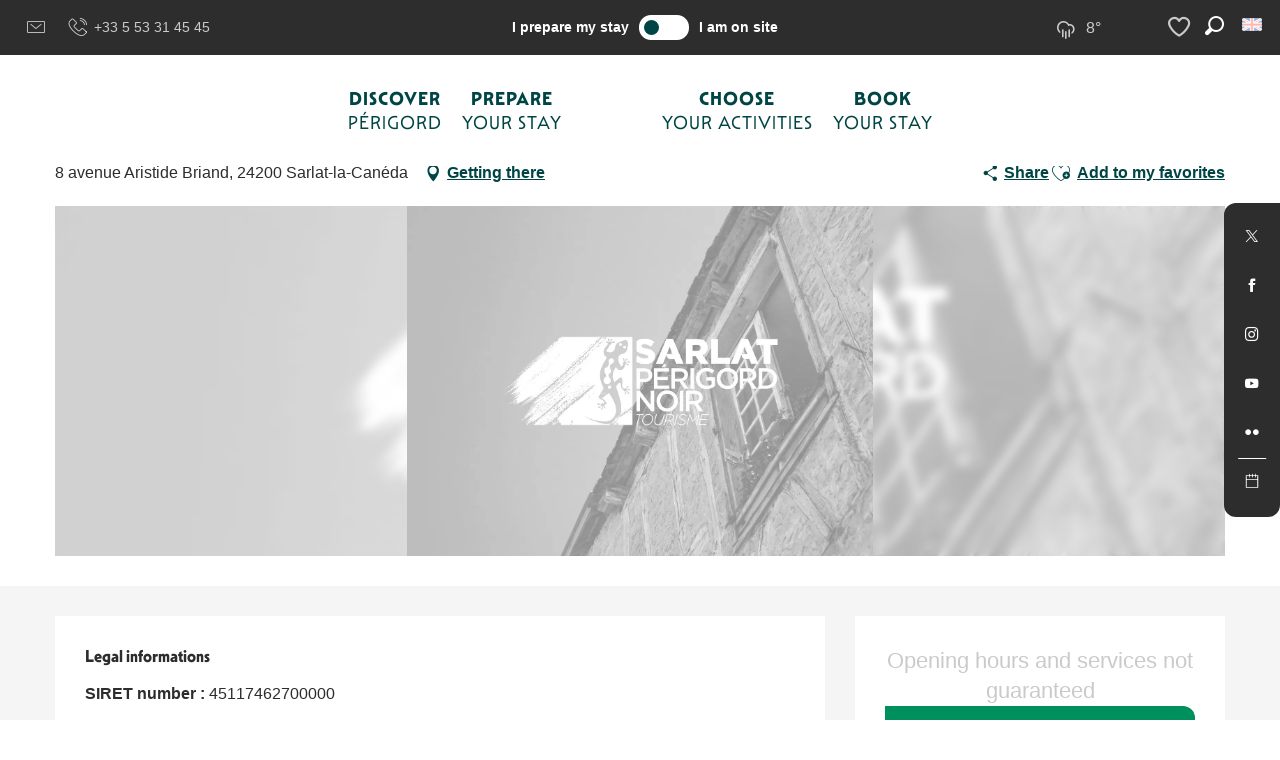

--- FILE ---
content_type: text/html; charset=UTF-8
request_url: https://en.sarlat-tourisme.com/offers/immobilier-du-futur-sarlat-la-caneda-en-1943557/
body_size: 32171
content:
<!doctype html>
<html class="no-js" lang="en-GB"><head><script type="importmap">{"imports":{"jquery":"https:\/\/woody.cloudly.space\/app\/themes\/woody-theme\/src\/lib\/custom\/jquery@3.7.1.min.mjs","highcharts":"https:\/\/woody.cloudly.space\/app\/dist\/sarlat\/addons\/woody-library\/static\/lib\/highcharts-12.1.2\/code\/es-modules\/masters\/highcharts.src.js","woody_library_filter":"https:\/\/woody.cloudly.space\/app\/dist\/sarlat\/addons\/woody-library\/js\/filter.3dd4b7bece.js","woody_library_woody_component":"https:\/\/woody.cloudly.space\/app\/dist\/sarlat\/addons\/woody-library\/js\/modules\/components\/woody-component.f868fc8be0.mjs","woody_library_woody_controller":"https:\/\/woody.cloudly.space\/app\/dist\/sarlat\/addons\/woody-library\/js\/modules\/controllers\/woody-controller.2db0174bdc.mjs","woody_library_summary_map_manager":"https:\/\/woody.cloudly.space\/app\/dist\/sarlat\/addons\/woody-library\/js\/modules\/managers\/summary\/summary-map-manager.84afb4d49a.mjs","woody_library_summary_accordion_manager":"https:\/\/woody.cloudly.space\/app\/dist\/sarlat\/addons\/woody-library\/js\/modules\/managers\/summary\/summary-accordion-manager.9b68213f2a.mjs","woody_library_interactive_svg_component":"https:\/\/woody.cloudly.space\/app\/dist\/sarlat\/addons\/woody-library\/js\/modules\/components\/interactive-svg\/interactive-svg-component.88c1dab784.mjs","woody_library_card_uniq_component":"https:\/\/woody.cloudly.space\/app\/dist\/sarlat\/addons\/woody-library\/js\/modules\/components\/card\/card-uniq-component.c74c472f73.mjs","woody_library_card_toggler_component":"https:\/\/woody.cloudly.space\/app\/dist\/sarlat\/addons\/woody-library\/js\/modules\/components\/card\/card-toggler-component.077fbca673.mjs","woody_library_card_slider_component":"https:\/\/woody.cloudly.space\/app\/dist\/sarlat\/addons\/woody-library\/js\/modules\/components\/card\/card-slider-component.1fcbe821ee.mjs","woody_library_card_map_slider_component":"https:\/\/woody.cloudly.space\/app\/dist\/sarlat\/addons\/woody-library\/js\/modules\/components\/card\/card-map-slider-component.mjs","woody_library_card_map_manager":"https:\/\/woody.cloudly.space\/app\/dist\/sarlat\/addons\/woody-library\/js\/modules\/managers\/card\/card-map-manager.aa96fe0af2.mjs","woody_library_summary_controller":"https:\/\/woody.cloudly.space\/app\/dist\/sarlat\/addons\/woody-library\/js\/modules\/controllers\/summary\/summary-controller.56dc30afe7.mjs","woody_library_focus_controller":"https:\/\/woody.cloudly.space\/app\/dist\/sarlat\/addons\/woody-library\/js\/modules\/controllers\/focus\/focus-controller.779736d3ae.mjs","woody_library_focus_map_controller":"https:\/\/woody.cloudly.space\/app\/dist\/sarlat\/addons\/woody-library\/js\/modules\/controllers\/focus\/focus-map-controller.fa756137c4.mjs","woody_library_focus_svg_controller":"https:\/\/woody.cloudly.space\/app\/dist\/sarlat\/addons\/woody-library\/js\/modules\/controllers\/focus\/focus-svg-controller.e0e66f5917.mjs","woody_library_get_there_link_component":"https:\/\/woody.cloudly.space\/app\/dist\/sarlat\/addons\/woody-library\/js\/modules\/components\/get-there\/get-there-link-component.236c7b036d.mjs","woody_library_reveal_component":"https:\/\/woody.cloudly.space\/app\/dist\/sarlat\/addons\/woody-library\/js\/modules\/components\/reveal\/reveal-component.ae2427d122.mjs","woody_addon_touristicmaps_utils":"https:\/\/woody.cloudly.space\/app\/dist\/sarlat\/addons\/woody-addon-touristicmaps\/js\/utils\/woody-addon-touristicmaps-utils.7b4d5b3788.mjs","woody_addon_touristicmaps_map_manager":"https:\/\/woody.cloudly.space\/app\/dist\/sarlat\/addons\/woody-addon-touristicmaps\/js\/managers\/woody-addon-touristicmaps-map-manager.25def4f386.mjs","woody_addon_touristicmaps_map_component":"https:\/\/woody.cloudly.space\/app\/dist\/sarlat\/addons\/woody-addon-touristicmaps\/js\/components\/woody-addon-touristicmaps-map-component.3be29cb99e.mjs","woody_addon_touristicmaps_map_control":"https:\/\/woody.cloudly.space\/app\/dist\/sarlat\/addons\/woody-addon-touristicmaps\/js\/controls\/woody-addon-touristicmaps-map-control.3ad63029a2.mjs","woody_addon_touristicmaps_center_france_map_control":"https:\/\/woody.cloudly.space\/app\/dist\/sarlat\/addons\/woody-addon-touristicmaps\/js\/controls\/woody-addon-touristicmaps-center-france-map-control.bfd154a095.mjs","woody_addon_touristicmaps_search_city_map_control":"https:\/\/woody.cloudly.space\/app\/dist\/sarlat\/addons\/woody-addon-touristicmaps\/js\/controls\/woody-addon-touristicmaps-search-city-map-control.c837cfe0f5.mjs","woody_addon_roadbook_global":"https:\/\/woody.cloudly.space\/app\/dist\/sarlat\/addons\/woody-addon-roadbook\/js\/woody-addon-roadbook-global.bac59b597b.mjs","woody_addon_roadbook_elements":"https:\/\/woody.cloudly.space\/app\/dist\/sarlat\/addons\/woody-addon-roadbook\/js\/woody-addon-roadbook-elements.1ebf10e34f.mjs","woody_addon_roadbook_tools":"https:\/\/woody.cloudly.space\/app\/dist\/sarlat\/addons\/woody-addon-roadbook\/js\/woody-addon-roadbook-tools.4c62973343.mjs","woody_addon_roadbook_feed":"https:\/\/woody.cloudly.space\/app\/dist\/sarlat\/addons\/woody-addon-roadbook\/js\/woody-addon-roadbook-feed.75f6c0ef11.mjs","woody_addon_roadbook_front":"https:\/\/woody.cloudly.space\/app\/dist\/sarlat\/addons\/woody-addon-roadbook\/js\/woody-addon-roadbook-front.e97c97cdf2.mjs","woody_addon_roadbook_django":"https:\/\/woody.cloudly.space\/app\/dist\/sarlat\/addons\/woody-addon-roadbook\/js\/woody-addon-roadbook-django.d8fae5bb70.mjs","woody_roadbook_sheet_list_controller":"https:\/\/woody.cloudly.space\/app\/dist\/sarlat\/addons\/woody-addon-roadbook\/js\/controllers\/woody-roadbook-sheet-list-controller.a3aea218c2.mjs","woody_roadbook_map_global_controller":"https:\/\/woody.cloudly.space\/app\/dist\/sarlat\/addons\/woody-addon-roadbook\/js\/controllers\/woody-roadbook-map-global-controller.ca5ca46b9e.mjs","woody_hawwwai_itinerary_elevation_chart_component":"https:\/\/woody.cloudly.space\/app\/dist\/sarlat\/addons\/woody-addon-hawwwai\/js\/components\/woody-hawwwai-itinerary-elevation-chart-component.1b7e9b6c9a.mjs","woody_hawwwai_itinerary_reveal_controller":"https:\/\/woody.cloudly.space\/app\/dist\/sarlat\/addons\/woody-addon-hawwwai\/js\/controllers\/woody-hawwwai-itinerary-reveal-controller.2d8a9d49dc.mjs","woody_hawwwai_itinerary_reveal_toggler_controller":"https:\/\/woody.cloudly.space\/app\/dist\/sarlat\/addons\/woody-addon-hawwwai\/js\/controllers\/woody-hawwwai-itinerary-reveal-toggler-controller.26149551a6.mjs","woody_hawwwai_itinerary_pois_controller":"https:\/\/woody.cloudly.space\/app\/dist\/sarlat\/addons\/woody-addon-hawwwai\/js\/controllers\/woody-hawwwai-itinerary-pois-controller.2dce389938.mjs","woody_lib_utils":"https:\/\/woody.cloudly.space\/app\/dist\/sarlat\/addons\/woody-lib-utils\/js\/woody-lib-utils.93266841fa.mjs","woody_addon_search_engine_component":"https:\/\/woody.cloudly.space\/app\/dist\/sarlat\/addons\/woody-addon-search\/js\/components\/woody-addon-search-engine-component.dc802f6a63.mjs","woody_addon_search_main":"https:\/\/woody.cloudly.space\/app\/dist\/sarlat\/addons\/woody-addon-search\/js\/woody-addon-search-main.6ea2fe98ba.mjs","woody_addon_search_engine_input_component":"https:\/\/woody.cloudly.space\/app\/dist\/sarlat\/addons\/woody-addon-search\/js\/components\/woody-addon-search-engine-input-component.1e6a90e877.mjs","woody_addon_search_engine_input_dropdown_component":"https:\/\/woody.cloudly.space\/app\/dist\/sarlat\/addons\/woody-addon-search\/js\/components\/woody-addon-search-engine-input-dropdown-component.c7e89a83ab.mjs","woody_addon_search_engine_filters_component":"https:\/\/woody.cloudly.space\/app\/dist\/sarlat\/addons\/woody-addon-search\/js\/components\/woody-addon-search-engine-filters-component.cc5fa80115.mjs","woody_addon_search_engine_results_component":"https:\/\/woody.cloudly.space\/app\/dist\/sarlat\/addons\/woody-addon-search\/js\/components\/woody-addon-search-engine-results-component.7fe4b9df50.mjs","woody_addon_search_data_controller":"https:\/\/woody.cloudly.space\/app\/dist\/sarlat\/addons\/woody-addon-search\/js\/controllers\/woody-addon-search-data-controller.a95f731a76.mjs","fuse.js":"https:\/\/woody.cloudly.space\/app\/dist\/sarlat\/addons\/woody-addon-search\/static\/js\/fuse-v6.4.1\/fuse.esm.min.js","woody_addon_devtools_main":"https:\/\/woody.cloudly.space\/app\/dist\/sarlat\/addons\/woody-addon-devtools\/js\/woody-addon-devtools-main.5ef617cfdb.mjs","woody_addon_devtools_tools":"https:\/\/woody.cloudly.space\/app\/dist\/sarlat\/addons\/woody-addon-devtools\/js\/woody-addon-devtools-tools.54d58a68c5.mjs","woody_addon_devtools_color_palette":"https:\/\/woody.cloudly.space\/app\/dist\/sarlat\/addons\/woody-addon-devtools\/js\/woody-addon-devtools-color-palette.a8a41da40b.mjs","woody_addon_devtools_style_shift":"https:\/\/woody.cloudly.space\/app\/dist\/sarlat\/addons\/woody-addon-devtools\/js\/woody-addon-devtools-style-shift.c4f6081742.mjs","woody_addon_devtools_fake_touristic_sheet":"https:\/\/woody.cloudly.space\/app\/dist\/sarlat\/addons\/woody-addon-devtools\/js\/woody-addon-devtools-fake-touristic-sheet.2cb516cd17.mjs","woody_addon_calendar_main":"https:\/\/woody.cloudly.space\/app\/dist\/sarlat\/addons\/woody-addon-calendar\/js\/woody-addon-calendar-main.51b5f2278f.mjs","woody_addon_campaigns_blocks":"https:\/\/woody.cloudly.space\/app\/dist\/sarlat\/addons\/woody-addon-claims\/js\/woody-addon-campaigns-blocks.cd7b0fdfb1.mjs","woody_addon_claims_blocks":"https:\/\/woody.cloudly.space\/app\/dist\/sarlat\/addons\/woody-addon-claims\/js\/woody-addon-claims-blocks.d6b0ec349c.mjs","woody_addon_favorites_tools":"https:\/\/woody.cloudly.space\/app\/dist\/sarlat\/addons\/woody-addon-favorites\/js\/woody-addon-favorites-tools.493a0ea33a.mjs","woody_addon_favorites_btn":"https:\/\/woody.cloudly.space\/app\/dist\/sarlat\/addons\/woody-addon-favorites\/js\/woody-addon-favorites-btn.371d024552.mjs","woody_addon_favorites_cart":"https:\/\/woody.cloudly.space\/app\/dist\/sarlat\/addons\/woody-addon-favorites\/js\/woody-addon-favorites-cart.76fc575ef3.mjs","woody_addon_favorites_sections":"https:\/\/woody.cloudly.space\/app\/dist\/sarlat\/addons\/woody-addon-favorites\/js\/woody-addon-favorites-sections.3c8fc8f133.mjs"}}</script><title>Immobilier du Futur (Sarlat-la-Canéda) | Sarlat Tourisme - Périgord Noir</title><script>window.globals={"ancestors":{"chapter1":"Offres SIT","chapter2":"ORG - Immobilier du Futur (Sarlat-la-Can\u00e9da) 1943557","chapter3":null},"current_lang":"en","current_locale":"en","current_locale_region":"en_GB","env":"prod","languages":["fr","it","en","es","de","ru"],"post_id":102579,"post_image":"https:\/\/api.cloudly.space\/resize\/crop\/1200\/627\/60\/aHR0cDovL21lZGlhcy50b3VyaXNtLXN5c3RlbS5jb20vYS81LzczNTY3OF9pbWFnZV9wYXJfZGVmYXV0LmpwZw==\/image.jpg","post_title":"ORG - Immobilier du Futur (Sarlat-la-Can\u00e9da) 1943557","post_type":"touristic_sheet","post_modified":"2025-07-23 19:27:55+02:00","sheet_id":1943557,"site_key":"sarlat","tags":{"places":[],"seasons":[],"themes":[],"targets":[]},"woody_options_pages":{"search_url":34941,"weather_url":44142,"favorites_url":49384},"search":{"api":{"uri":"https:\/\/api.tourism-system.com\/v2\/woody\/search\/en\/v2","args":{"size":15,"threshold":0.5}}},"tmaps":{"url_api":"https:\/\/api.touristicmaps.com\/lib\/mod.mjs","url_api_lazy":"https:\/\/api.touristicmaps.com\/lib\/lazy.mjs"},"hawwwai":{"sheet_options":{"nearby_distance_max":5000}}}</script><script src="https://cache.consentframework.com/js/pa/32284/c/YFdb2/stub" referrerpolicy="origin" charset="utf-8"></script><script src="https://choices.consentframework.com/js/pa/32284/c/YFdb2/cmp" referrerpolicy="origin" charset="utf-8" async></script><script>document.addEventListener("DOMContentLoaded",function(){document.querySelectorAll("a[href='#consentframework'],a[href='#cmp']").forEach(function(e){e.removeAttribute("target");e.setAttribute("href","javascript:window.Sddan.cmp.displayUI();")})});</script><link rel="preconnect" href="https://cache.consentframework.com" crossorigin><link rel="preconnect" href="https://choices.consentframework.com" crossorigin><link rel="preconnect" href="https://fonts.gstatic.com" crossorigin><link rel="preconnect" href="https://fonts.googleapis.com" crossorigin><link rel="preconnect" href="https://www.googletagmanager.com" crossorigin><link rel="preconnect" href="https://woody.cloudly.space" crossorigin><link rel="preconnect" href="https://api.cloudly.space" crossorigin><script>window.dataLayer=window.dataLayer?window.dataLayer:[];window.dataLayer.push({"event":"globals","data":{"env":"prod","site_key":"sarlat","page":{"id_page":102579,"name":"ORG &#8211; Immobilier du Futur (Sarlat-la-Can\u00e9da) #1943557","page_type":"touristic_sheet","tags":{"places":[],"seasons":[],"themes":[],"targets":[]}},"lang":"en","rdbk":{"enable":false},"sheet":{"id_sheet":1943557,"id_sit":"SARLAT-A0013AQU0240003U","id_reservation":null,"name":"Immobilier du Futur - Sarlat-la-Can\u00e9da","type":"Organismes","bordereau":"ORG","city":"Sarlat-la-Can\u00e9da"}}});</script><script>(function(w,d,s,l,i) { w[l]=w[l]||[]; w[l].push({ 'gtm.start': new Date().getTime(),event: 'gtm.js' }); var f=d.getElementsByTagName(s)[0], j=d.createElement(s),dl=l!='dataLayer'? '&l='+l:''; j.async=true; j.src='https://www.googletagmanager.com/gtm.js?id='+i+dl; f.parentNode.insertBefore(j,f); })(window,document,'script','dataLayer','GTM-N44FRNX');</script><link rel="canonical" href="https://en.sarlat-tourisme.com/offers/immobilier-du-futur-sarlat-la-caneda-en-1943557/"/><meta charset="UTF-8"/><meta http-equiv="X-UA-Compatible" content="IE=edge"/><meta name="generator" content="Raccourci Agency - WP"/><meta name="viewport" content="width=device-width,initial-scale=1"/><meta name="robots" content="max-snippet:-1, max-image-preview:large, max-video-preview:-1"/><meta property="og:type" content="website"/><meta property="og:url" content="https://en.sarlat-tourisme.com/offers/immobilier-du-futur-sarlat-la-caneda-en-1943557/"/><meta name="twitter:card" content="summary"/><meta property="og:site_name" content="Sarlat Tourisme - Périgord Noir"/><meta property="og:locale" content="en_GB"/><meta property="og:locale:alternate" content="fr_FR"/><meta property="og:locale:alternate" content="it_IT"/><meta property="og:locale:alternate" content="es_ES"/><meta property="og:locale:alternate" content="de_DE"/><meta property="og:locale:alternate" content="ru_RU"/><meta name="description" property="og:description" content=""/><meta property="og:title" content="Immobilier du Futur - Sarlat-la-Canéda"/><meta name="twitter:title" content="Immobilier du Futur - Sarlat-la-Canéda"/><meta name="twitter:description" content=""/><meta name="format-detection" content="telephone=no"/><meta property="og:image" content="https://api.cloudly.space/resize/crop/1200/627/60/aHR0cDovL21lZGlhcy50b3VyaXNtLXN5c3RlbS5jb20vYS81LzczNTY3OF9pbWFnZV9wYXJfZGVmYXV0LmpwZw==/image.jpg"/><meta name="twitter:image" content="https://api.cloudly.space/resize/crop/1024/512/60/aHR0cDovL21lZGlhcy50b3VyaXNtLXN5c3RlbS5jb20vYS81LzczNTY3OF9pbWFnZV9wYXJfZGVmYXV0LmpwZw==/image.jpg"/><meta name="thumbnail" content="https://api.cloudly.space/resize/crop/1200/1200/60/aHR0cDovL21lZGlhcy50b3VyaXNtLXN5c3RlbS5jb20vYS81LzczNTY3OF9pbWFnZV9wYXJfZGVmYXV0LmpwZw==/image.jpg"/><script type="application/ld+json" class="woody-schema-graph">{"@context":"https:\/\/schema.org","@graph":[{"@type":"WebSite","url":"https:\/\/en.sarlat-tourisme.com","name":"Sarlat Tourisme - P\u00e9rigord Noir","description":"","potentialAction":[{"@type":"SearchAction","target":"https:\/\/en.sarlat-tourisme.com\/search\/?query={search_term_string}","query-input":"required name=search_term_string"}]},{"@type":"WebPage","url":"https:\/\/en.sarlat-tourisme.com\/offers\/immobilier-du-futur-sarlat-la-caneda-en-1943557\/","headline":"ORG \u2013 Immobilier du Futur (Sarlat-la-Can\u00e9da) #1943557 | Sarlat Tourisme - P\u00e9rigord Noir","inLanguage":"en-GB","datePublished":"2025-07-23 17:27:55","dateModified":"2025-07-23 17:27:55","description":""},{"@type":"LocalBusiness","name":"Immobilier du Futur","description":"","url":"https:\/\/en.sarlat-tourisme.com\/offers\/immobilier-du-futur-sarlat-la-caneda-en-1943557\/","geo":{"@type":"GeoCoordinates","latitude":"44.8810548","longitude":"1.2169539"},"address":{"@type":"PostalAddress","streetAddress":"8 avenue Aristide Briand","addressLocality":"Sarlat-la-Can\u00e9da","postalCode":"24200","addressCountry":"FRANCE"},"location":{"@type":"Place","name":"Address","address":{"@type":"PostalAddress","streetAddress":"8 avenue Aristide Briand","addressLocality":"Sarlat-la-Can\u00e9da","postalCode":"24200","addressCountry":"FRANCE"},"geo":{"@type":"GeoCoordinates","latitude":"44.8810548","longitude":"1.2169539"}},"telephone":["+33 5 53 31 11 77"],"faxNumber":"+33 5 53 31 18 44","image":["http:\/\/medias.tourism-system.com\/a\/5\/735678_image_par_defaut.jpg"]}]}</script><style>img:is([sizes="auto" i], [sizes^="auto," i]) { contain-intrinsic-size: 3000px 1500px }</style><link rel="alternate" href="https://www.sarlat-tourisme.com/offres/immobilier-du-futur-sarlat-la-caneda-fr-1943557/" hreflang="fr" /><link rel="alternate" href="https://en.sarlat-tourisme.com/offers/immobilier-du-futur-sarlat-la-caneda-en-1943557/" hreflang="en" /><link rel="alternate" href="https://es.sarlat-tourisme.com/ofertas/immobilier-du-futur-sarlat-la-caneda-es-1943557/" hreflang="es" /><link rel="alternate" href="https://de.sarlat-tourisme.com/angebote/immobilier-du-futur-sarlat-la-caneda-de-1943557/" hreflang="de" /><link rel="alternate" href="https://ru.sarlat-tourisme.com/%D0%BF%D1%80%D0%B5%D0%B4%D0%BB%D0%BE%D0%B6%D0%B5%D0%BD%D0%B8%D1%8F/immobilier-du-futur-sarlat-la-caneda-ru-1943557/" hreflang="ru" /><script>
window._wpemojiSettings = {"baseUrl":"https:\/\/s.w.org\/images\/core\/emoji\/16.0.1\/72x72\/","ext":".png","svgUrl":"https:\/\/s.w.org\/images\/core\/emoji\/16.0.1\/svg\/","svgExt":".svg","source":{"concatemoji":"https:\/\/en.sarlat-tourisme.com\/wp\/wp-includes\/js\/wp-emoji-release.min.js?ver=6.8.2"}};
/*! This file is auto-generated */
!function(s,n){var o,i,e;function c(e){try{var t={supportTests:e,timestamp:(new Date).valueOf()};sessionStorage.setItem(o,JSON.stringify(t))}catch(e){}}function p(e,t,n){e.clearRect(0,0,e.canvas.width,e.canvas.height),e.fillText(t,0,0);var t=new Uint32Array(e.getImageData(0,0,e.canvas.width,e.canvas.height).data),a=(e.clearRect(0,0,e.canvas.width,e.canvas.height),e.fillText(n,0,0),new Uint32Array(e.getImageData(0,0,e.canvas.width,e.canvas.height).data));return t.every(function(e,t){return e===a[t]})}function u(e,t){e.clearRect(0,0,e.canvas.width,e.canvas.height),e.fillText(t,0,0);for(var n=e.getImageData(16,16,1,1),a=0;a<n.data.length;a++)if(0!==n.data[a])return!1;return!0}function f(e,t,n,a){switch(t){case"flag":return n(e,"\ud83c\udff3\ufe0f\u200d\u26a7\ufe0f","\ud83c\udff3\ufe0f\u200b\u26a7\ufe0f")?!1:!n(e,"\ud83c\udde8\ud83c\uddf6","\ud83c\udde8\u200b\ud83c\uddf6")&&!n(e,"\ud83c\udff4\udb40\udc67\udb40\udc62\udb40\udc65\udb40\udc6e\udb40\udc67\udb40\udc7f","\ud83c\udff4\u200b\udb40\udc67\u200b\udb40\udc62\u200b\udb40\udc65\u200b\udb40\udc6e\u200b\udb40\udc67\u200b\udb40\udc7f");case"emoji":return!a(e,"\ud83e\udedf")}return!1}function g(e,t,n,a){var r="undefined"!=typeof WorkerGlobalScope&&self instanceof WorkerGlobalScope?new OffscreenCanvas(300,150):s.createElement("canvas"),o=r.getContext("2d",{willReadFrequently:!0}),i=(o.textBaseline="top",o.font="600 32px Arial",{});return e.forEach(function(e){i[e]=t(o,e,n,a)}),i}function t(e){var t=s.createElement("script");t.src=e,t.defer=!0,s.head.appendChild(t)}"undefined"!=typeof Promise&&(o="wpEmojiSettingsSupports",i=["flag","emoji"],n.supports={everything:!0,everythingExceptFlag:!0},e=new Promise(function(e){s.addEventListener("DOMContentLoaded",e,{once:!0})}),new Promise(function(t){var n=function(){try{var e=JSON.parse(sessionStorage.getItem(o));if("object"==typeof e&&"number"==typeof e.timestamp&&(new Date).valueOf()<e.timestamp+604800&&"object"==typeof e.supportTests)return e.supportTests}catch(e){}return null}();if(!n){if("undefined"!=typeof Worker&&"undefined"!=typeof OffscreenCanvas&&"undefined"!=typeof URL&&URL.createObjectURL&&"undefined"!=typeof Blob)try{var e="postMessage("+g.toString()+"("+[JSON.stringify(i),f.toString(),p.toString(),u.toString()].join(",")+"));",a=new Blob([e],{type:"text/javascript"}),r=new Worker(URL.createObjectURL(a),{name:"wpTestEmojiSupports"});return void(r.onmessage=function(e){c(n=e.data),r.terminate(),t(n)})}catch(e){}c(n=g(i,f,p,u))}t(n)}).then(function(e){for(var t in e)n.supports[t]=e[t],n.supports.everything=n.supports.everything&&n.supports[t],"flag"!==t&&(n.supports.everythingExceptFlag=n.supports.everythingExceptFlag&&n.supports[t]);n.supports.everythingExceptFlag=n.supports.everythingExceptFlag&&!n.supports.flag,n.DOMReady=!1,n.readyCallback=function(){n.DOMReady=!0}}).then(function(){return e}).then(function(){var e;n.supports.everything||(n.readyCallback(),(e=n.source||{}).concatemoji?t(e.concatemoji):e.wpemoji&&e.twemoji&&(t(e.twemoji),t(e.wpemoji)))}))}((window,document),window._wpemojiSettings);
</script><link rel='preload' as='style' onload='this.onload=null;this.rel="stylesheet"' id='addon-search-stylesheet-css' href='https://woody.cloudly.space/app/dist/sarlat/addons/woody-addon-search/css/woody-addon-search.3c0e3d2c84.css?ver=3.1.29' media='screen' /><noscript><link rel='stylesheet' id='addon-search-stylesheet-css' href='https://woody.cloudly.space/app/dist/sarlat/addons/woody-addon-search/css/woody-addon-search.3c0e3d2c84.css?ver=3.1.29' media='screen' /></noscript><link rel='preload' as='style' onload='this.onload=null;this.rel="stylesheet"' id='addon-touristicmaps-stylesheet-css' href='https://woody.cloudly.space/app/dist/sarlat/addons/woody-addon-touristicmaps/css/woody-addon-touristicmaps.42aea2a6d2.css?ver=2.0.19' media='all' /><noscript><link rel='stylesheet' id='addon-touristicmaps-stylesheet-css' href='https://woody.cloudly.space/app/dist/sarlat/addons/woody-addon-touristicmaps/css/woody-addon-touristicmaps.42aea2a6d2.css?ver=2.0.19' media='all' /></noscript><link rel='preload' as='style' onload='this.onload=null;this.rel="stylesheet"' id='addon-calendar-stylesheet-css' href='https://woody.cloudly.space/app/dist/sarlat/addons/woody-addon-calendar/css/woody-addon-calendar.61f5dfee28.css' media='all' /><noscript><link rel='stylesheet' id='addon-calendar-stylesheet-css' href='https://woody.cloudly.space/app/dist/sarlat/addons/woody-addon-calendar/css/woody-addon-calendar.61f5dfee28.css' media='all' /></noscript><link rel='preload' as='style' onload='this.onload=null;this.rel="stylesheet"' id='addon-hawwwai-stylesheet-css' href='https://woody.cloudly.space/app/dist/sarlat/addons/woody-addon-hawwwai/css/front/woody-addon-hawwwai.ebf78ef83d.css?ver=3.4.99' media='all' /><noscript><link rel='stylesheet' id='addon-hawwwai-stylesheet-css' href='https://woody.cloudly.space/app/dist/sarlat/addons/woody-addon-hawwwai/css/front/woody-addon-hawwwai.ebf78ef83d.css?ver=3.4.99' media='all' /></noscript><link rel='preload' as='style' onload='this.onload=null;this.rel="stylesheet"' id='addon-hawwwai-stylesheet-iti-css' href='https://woody.cloudly.space/app/dist/sarlat/addons/woody-addon-hawwwai/css/front/woody-addon-hawwwai-iti.551a3c1b6d.css?ver=3.4.99' media='all' /><noscript><link rel='stylesheet' id='addon-hawwwai-stylesheet-iti-css' href='https://woody.cloudly.space/app/dist/sarlat/addons/woody-addon-hawwwai/css/front/woody-addon-hawwwai-iti.551a3c1b6d.css?ver=3.4.99' media='all' /></noscript><link rel='preload' as='style' onload='this.onload=null;this.rel="stylesheet"' id='addon-campaigns-stylesheet-css' href='https://woody.cloudly.space/app/dist/sarlat/addons/woody-addon-claims/css/woody-addon-campaigns.1a1f82fdef.css' media='all' /><noscript><link rel='stylesheet' id='addon-campaigns-stylesheet-css' href='https://woody.cloudly.space/app/dist/sarlat/addons/woody-addon-claims/css/woody-addon-campaigns.1a1f82fdef.css' media='all' /></noscript><link rel='stylesheet' id='swiper-style-main-css' href='https://woody.cloudly.space/app/dist/sarlat/static/swiper/swiper-bundle.css' media='screen' /><link rel='preload' as='style' onload='this.onload=null;this.rel="stylesheet"' id='google-font-ralewaydisplayswap-css' href='https://fonts.googleapis.com/css?family=Raleway&display=swap' media='all' /><noscript><link rel='stylesheet' id='google-font-ralewaydisplayswap-css' href='https://fonts.googleapis.com/css?family=Raleway&display=swap' media='all' /></noscript><link rel='stylesheet' id='main-stylesheet-chunk-0-css' href='https://woody.cloudly.space/app/dist/sarlat/css/main_chunk_1.32e133e368.css' media='screen' /><link rel='stylesheet' id='main-stylesheet-chunk-1-css' href='https://woody.cloudly.space/app/dist/sarlat/css/main_chunk_2.382b48511a.css' media='screen' /><link rel='stylesheet' id='main-stylesheet-chunk-2-css' href='https://woody.cloudly.space/app/dist/sarlat/css/main_chunk_3.d60b1487bf.css' media='screen' /><link rel='preload' as='style' onload='this.onload=null;this.rel="stylesheet"' id='wicon-stylesheet-css' href='https://woody.cloudly.space/app/dist/sarlat/css/wicon.1f54a02c28.css' media='screen' /><noscript><link rel='stylesheet' id='wicon-stylesheet-css' href='https://woody.cloudly.space/app/dist/sarlat/css/wicon.1f54a02c28.css' media='screen' /></noscript><link rel='stylesheet' id='print-stylesheet-css' href='https://woody.cloudly.space/app/dist/sarlat/css/print.f6f47df82d.css' media='print' /><script defer src="https://woody.cloudly.space/app/dist/sarlat/addons/woody-addon-search/js/woody-addon-search.3155b7e4dc.js?ver=3.1.29" id="addon-search-javascripts-js"></script><script defer src="https://woody.cloudly.space/app/themes/woody-theme/src/js/static/obf.min.js?ver=2.3.159" id="obf-js"></script><script defer src="https://woody.cloudly.space/app/dist/sarlat/addons/woody-addon-eskalad/js/events/eskalad.c2bde38840.js?ver=6.3.3" id="woody-addon-eskalad-js"></script><script defer src="https://woody.cloudly.space/app/dist/sarlat/addons/woody-addon-eskalad/js/events/eskalad-page.5d2af865c3.js?ver=6.3.3" id="woody-addon-eskalad-page-js"></script><script type="module" src="https://woody.cloudly.space/app/dist/sarlat/addons/woody-addon-calendar/js/woody-addon-calendar.ec70f7271e.mjs?ver=2.1.0" id="addon-calendar-javascripts-js"></script><script id="jquery-js-before">
window.siteConfig = {"site_key":"sarlat","login":"public_sarlat_website","password":"a04f458f4483393cc826167133fc6e8d","token":"ZjJiMDUwMWFmNDIwOkZrY0FYRnhUYmhJSFJsNVJFbTBWVlZkRFdCVUQ6QndKV1ZnRUZDUWRTQUFvRFZRdFJVMVlJQTFkWEFnVUJWUUVFVXdOVkNRVT0=","mapProviderKeys":{"otmKey":"b71aa1b626b16a7b3b3a49c6a6557d6f221b3c67c79fe569b928382c583f8516","gmKey":"AIzaSyAIWyOS5ifngsd2S35IKbgEXXgiSAnEjsw"},"api_url":"https:\/\/api.tourism-system.com","api_render_url":"https:\/\/api.tourism-system.com","current_lang":"en","current_season":null,"languages":["fr","it","en","es","de","ru"],"pll_options":{"browser":0,"rewrite":1,"hide_default":0,"force_lang":3,"redirect_lang":0,"media_support":1,"uninstall":0,"sync":["taxonomies"],"post_types":["touristic_sheet","short_link","woody_topic","woody_rdbk_leaflets","woody_rdbk_feeds","testimony","profile"],"taxonomies":["themes","places","seasons","targets","expression_category","profile_category","leaflet_category","visitor_category","accommodation_category","mobility_category","channel_category","trip_duration"],"domains":{"fr":"https:\/\/www.sarlat-tourisme.com","it":"https:\/\/it.sarlat-tourisme.com","en":"https:\/\/en.sarlat-tourisme.com","es":"https:\/\/es.sarlat-tourisme.com","de":"https:\/\/de.sarlat-tourisme.com","ru":"https:\/\/ru.sarlat-tourisme.com"},"version":"3.5.4","first_activation":1540417202,"default_lang":"fr","media":{"duplicate":0},"previous_version":"3.5.3"}};
window.useLeafletLibrary=1;window.DrupalAngularConfig=window.DrupalAngularConfig || {};window.DrupalAngularConfig.mapProviderKeys={"otmKey":"b71aa1b626b16a7b3b3a49c6a6557d6f221b3c67c79fe569b928382c583f8516","gmKey":"AIzaSyAIWyOS5ifngsd2S35IKbgEXXgiSAnEjsw"};
</script><script type="module" src="https://woody.cloudly.space/app/themes/woody-theme/src/lib/custom/jquery@3.7.1.min.mjs" id="jquery-js"></script><script defer src="https://woody.cloudly.space/app/themes/woody-theme/src/lib/custom/moment-with-locales@2.22.2.min.js" id="jsdelivr_moment-js"></script><script id="woody-addon-hawwwai-sheet-js-extra">
var __hw = {"SECTIONS.TOURISM.SHEET.PERIODS.TODAY":"Today","SECTIONS.TOURISM.SHEET.PERIODS.HAPPENING":"Happening","SECTIONS.TOURISM.SHEET.PERIODS.ENDED":"Over","SECTIONS.TOURISM.SHEET.PERIODS.ENDED_FOR_TODAY":"Over for today","SECTIONS.TOURISM.SHEET.PERIODS.FROM_TODAY":"From today ","SECTIONS.TOURISM.SHEET.PERIODS.FROM":"From","SECTIONS.TOURISM.SHEET.PERIODS.UNTIL_TODAY":"until today","SECTIONS.TOURISM.SHEET.PERIODS.TO":"to","SECTIONS.TOURISM.SHEET.PERIODS.UNTIL":"until","SECTIONS.TOURISM.SHEET.PERIODS.UNTIL_LONG":"until","SECTIONS.TOURISM.SHEET.PERIODS.ON":"On","SECTIONS.TOURISM.SHEET.PERIODS.OPENED":"Open","SECTIONS.TOURISM.SHEET.PERIODS.CLOSED":"Closed","SECTIONS.TOURISM.SHEET.PERIODS.CLOSEDFORTODAY":"Closed for today","SECTIONS.TOURISM.SHEET.PERIODS.UNDEFINED":"Unresolved hours","SECTIONS.TOURISM.SHEET.PERIODS.NOW":"Now","GLOBAL.TIMES.TO":"To"};
</script><script type="module" src="https://woody.cloudly.space/app/dist/sarlat/addons/woody-addon-hawwwai/js/woody-addon-hawwwai-sheet.0c65dc8bba.mjs?ver=3.4.99" id="woody-addon-hawwwai-sheet-js"></script><script defer src="https://woody.cloudly.space/app/dist/sarlat/addons/woody-addon-hawwwai/js/availabilities.4f2c3e2914.js?ver=3.4.99" id="hawwwai-availabilities-js"></script><script defer src="https://woody.cloudly.space/app/dist/sarlat/static/swiper/swiper-bundle.min.js?ver=12.0.2" id="jsdelivr_swiper-js"></script><script type="module" src="https://woody.cloudly.space/app/dist/sarlat/addons/woody-addon-claims/js/woody-addon-claims.094619d2c3.mjs" id="addon-claims-javascripts-js"></script><script type="module" src="https://woody.cloudly.space/app/dist/sarlat/addons/woody-addon-favorites/js/woody-addon-favorites.c46dfed72b.mjs" id="addon-favorites-javascripts-js"></script><script defer src="//static.ingenie.fr/js/widgets/resa/IngenieWidgetResaClient.min.js" id="IngenieWidgetResaClient-js"></script><script defer src="https://woody.cloudly.space/app/themes/woody-theme/src/lib/npm/flatpickr/dist/flatpickr.min.js?ver=4.5.7" id="jsdelivr_flatpickr-js"></script><script defer src="https://woody.cloudly.space/app/themes/woody-theme/src/lib/npm/flatpickr/dist/l10n/default.js?ver=4.5.7" id="jsdelivr_flatpickr_l10n-js"></script><script defer src="https://woody.cloudly.space/app/themes/woody-theme/src/lib/custom/nouislider@10.1.0.min.js" id="jsdelivr_nouislider-js"></script><script defer src="https://woody.cloudly.space/app/themes/woody-theme/src/lib/custom/lazysizes@4.1.2.min.js" id="jsdelivr_lazysizes-js"></script><script defer src="https://woody.cloudly.space/app/themes/woody-theme/src/lib/custom/moment-timezone-with-data.min.js" id="jsdelivr_moment_tz-js"></script><script defer src="https://woody.cloudly.space/app/themes/woody-theme/src/lib/custom/js.cookie@2.2.1.min.js" id="jsdelivr_jscookie-js"></script><script defer src="https://woody.cloudly.space/app/themes/woody-theme/src/lib/custom/rellax@1.10.1.min.js" id="jsdelivr_rellax-js"></script><script defer src="https://woody.cloudly.space/app/themes/woody-theme/src/lib/custom/iframeResizer@4.3.7.min.js?ver=4.3.7" id="jsdelivr_iframeresizer-js"></script><script defer src="https://woody.cloudly.space/app/themes/woody-theme/src/lib/npm/plyr/dist/plyr.min.js?ver=3.6.8" id="jsdelivr_plyr-js"></script><script defer src="https://woody.cloudly.space/wp/wp-includes/js/dist/hooks.min.js?ver=4d63a3d491d11ffd8ac6" id="wp-hooks-js"></script><script defer src="https://woody.cloudly.space/wp/wp-includes/js/dist/i18n.min.js?ver=5e580eb46a90c2b997e6" id="wp-i18n-js"></script><script defer src="https://woody.cloudly.space/app/themes/woody-theme/src/js/static/i18n-ltr.min.js?ver=2.3.159" id="wp-i18n-ltr-js"></script><script id="main-modules-js-extra">
var WoodyMainJsModules = {"jquery":{"path":"https:\/\/en.sarlat-tourisme.com\/app\/themes\/woody-theme\/src\/lib\/custom\/jquery@3.7.1.min.mjs"},"highcharts":{"path":"https:\/\/en.sarlat-tourisme.com\/app\/dist\/sarlat\/addons\/woody-library\/static\/lib\/highcharts-12.1.2\/code\/es-modules\/masters\/highcharts.src.js"},"woody_library_filter":{"path":"https:\/\/en.sarlat-tourisme.com\/app\/dist\/sarlat\/addons\/woody-library\/js\/filter.3dd4b7bece.js"},"woody_library_woody_component":{"path":"https:\/\/en.sarlat-tourisme.com\/app\/dist\/sarlat\/addons\/woody-library\/js\/modules\/components\/woody-component.f868fc8be0.mjs"},"woody_library_woody_controller":{"path":"https:\/\/en.sarlat-tourisme.com\/app\/dist\/sarlat\/addons\/woody-library\/js\/modules\/controllers\/woody-controller.2db0174bdc.mjs"},"woody_library_summary_map_manager":{"path":"https:\/\/en.sarlat-tourisme.com\/app\/dist\/sarlat\/addons\/woody-library\/js\/modules\/managers\/summary\/summary-map-manager.84afb4d49a.mjs"},"woody_library_summary_accordion_manager":{"path":"https:\/\/en.sarlat-tourisme.com\/app\/dist\/sarlat\/addons\/woody-library\/js\/modules\/managers\/summary\/summary-accordion-manager.9b68213f2a.mjs"},"woody_library_interactive_svg_component":{"path":"https:\/\/en.sarlat-tourisme.com\/app\/dist\/sarlat\/addons\/woody-library\/js\/modules\/components\/interactive-svg\/interactive-svg-component.88c1dab784.mjs","component":"woody-interactive-svg"},"woody_library_card_uniq_component":{"path":"https:\/\/en.sarlat-tourisme.com\/app\/dist\/sarlat\/addons\/woody-library\/js\/modules\/components\/card\/card-uniq-component.c74c472f73.mjs","component":"woody-card-uniq"},"woody_library_card_toggler_component":{"path":"https:\/\/en.sarlat-tourisme.com\/app\/dist\/sarlat\/addons\/woody-library\/js\/modules\/components\/card\/card-toggler-component.077fbca673.mjs","component":"woody-card-toggler"},"woody_library_card_slider_component":{"path":"https:\/\/en.sarlat-tourisme.com\/app\/dist\/sarlat\/addons\/woody-library\/js\/modules\/components\/card\/card-slider-component.1fcbe821ee.mjs","component":"woody-card-slider"},"woody_library_card_map_slider_component":{"path":"https:\/\/en.sarlat-tourisme.com\/app\/dist\/sarlat\/addons\/woody-library\/js\/modules\/components\/card\/card-map-slider-component.mjs","component":"woody-card-map-slider"},"woody_library_card_map_manager":{"path":"https:\/\/en.sarlat-tourisme.com\/app\/dist\/sarlat\/addons\/woody-library\/js\/modules\/managers\/card\/card-map-manager.aa96fe0af2.mjs"},"woody_library_summary_controller":{"path":"https:\/\/en.sarlat-tourisme.com\/app\/dist\/sarlat\/addons\/woody-library\/js\/modules\/controllers\/summary\/summary-controller.56dc30afe7.mjs","controller":"woody_library_summary_controller"},"woody_library_focus_controller":{"path":"https:\/\/en.sarlat-tourisme.com\/app\/dist\/sarlat\/addons\/woody-library\/js\/modules\/controllers\/focus\/focus-controller.779736d3ae.mjs","controller":"woody_library_focus_controller"},"woody_library_focus_map_controller":{"path":"https:\/\/en.sarlat-tourisme.com\/app\/dist\/sarlat\/addons\/woody-library\/js\/modules\/controllers\/focus\/focus-map-controller.fa756137c4.mjs","controller":"woody_library_focus_map_controller"},"woody_library_focus_svg_controller":{"path":"https:\/\/en.sarlat-tourisme.com\/app\/dist\/sarlat\/addons\/woody-library\/js\/modules\/controllers\/focus\/focus-svg-controller.e0e66f5917.mjs","controller":"woody_library_focus_svg_controller"},"woody_library_get_there_link_component":{"path":"https:\/\/en.sarlat-tourisme.com\/app\/dist\/sarlat\/addons\/woody-library\/js\/modules\/components\/get-there\/get-there-link-component.236c7b036d.mjs","component":"woody-get-there-link"},"woody_library_reveal_component":{"path":"https:\/\/en.sarlat-tourisme.com\/app\/dist\/sarlat\/addons\/woody-library\/js\/modules\/components\/reveal\/reveal-component.ae2427d122.mjs","component":"woody-reveal"},"woody_addon_touristicmaps_utils":{"path":"https:\/\/en.sarlat-tourisme.com\/app\/dist\/sarlat\/addons\/woody-addon-touristicmaps\/js\/utils\/woody-addon-touristicmaps-utils.7b4d5b3788.mjs"},"woody_addon_touristicmaps_map_manager":{"path":"https:\/\/en.sarlat-tourisme.com\/app\/dist\/sarlat\/addons\/woody-addon-touristicmaps\/js\/managers\/woody-addon-touristicmaps-map-manager.25def4f386.mjs"},"woody_addon_touristicmaps_map_component":{"path":"https:\/\/en.sarlat-tourisme.com\/app\/dist\/sarlat\/addons\/woody-addon-touristicmaps\/js\/components\/woody-addon-touristicmaps-map-component.3be29cb99e.mjs","component":"woody-map"},"woody_addon_touristicmaps_map_control":{"path":"https:\/\/en.sarlat-tourisme.com\/app\/dist\/sarlat\/addons\/woody-addon-touristicmaps\/js\/controls\/woody-addon-touristicmaps-map-control.3ad63029a2.mjs"},"woody_addon_touristicmaps_center_france_map_control":{"path":"https:\/\/en.sarlat-tourisme.com\/app\/dist\/sarlat\/addons\/woody-addon-touristicmaps\/js\/controls\/woody-addon-touristicmaps-center-france-map-control.bfd154a095.mjs"},"woody_addon_touristicmaps_search_city_map_control":{"path":"https:\/\/en.sarlat-tourisme.com\/app\/dist\/sarlat\/addons\/woody-addon-touristicmaps\/js\/controls\/woody-addon-touristicmaps-search-city-map-control.c837cfe0f5.mjs"},"woody_addon_roadbook_global":{"path":"https:\/\/en.sarlat-tourisme.com\/app\/dist\/sarlat\/addons\/woody-addon-roadbook\/js\/woody-addon-roadbook-global.bac59b597b.mjs"},"woody_addon_roadbook_elements":{"path":"https:\/\/en.sarlat-tourisme.com\/app\/dist\/sarlat\/addons\/woody-addon-roadbook\/js\/woody-addon-roadbook-elements.1ebf10e34f.mjs"},"woody_addon_roadbook_tools":{"path":"https:\/\/en.sarlat-tourisme.com\/app\/dist\/sarlat\/addons\/woody-addon-roadbook\/js\/woody-addon-roadbook-tools.4c62973343.mjs"},"woody_addon_roadbook_feed":{"path":"https:\/\/en.sarlat-tourisme.com\/app\/dist\/sarlat\/addons\/woody-addon-roadbook\/js\/woody-addon-roadbook-feed.75f6c0ef11.mjs"},"woody_addon_roadbook_front":{"path":"https:\/\/en.sarlat-tourisme.com\/app\/dist\/sarlat\/addons\/woody-addon-roadbook\/js\/woody-addon-roadbook-front.e97c97cdf2.mjs"},"woody_addon_roadbook_django":{"path":"https:\/\/en.sarlat-tourisme.com\/app\/dist\/sarlat\/addons\/woody-addon-roadbook\/js\/woody-addon-roadbook-django.d8fae5bb70.mjs"},"woody_roadbook_sheet_list_controller":{"path":"https:\/\/en.sarlat-tourisme.com\/app\/dist\/sarlat\/addons\/woody-addon-roadbook\/js\/controllers\/woody-roadbook-sheet-list-controller.a3aea218c2.mjs","controller":"woody_roadbook_sheet_list_controller"},"woody_roadbook_map_global_controller":{"path":"https:\/\/en.sarlat-tourisme.com\/app\/dist\/sarlat\/addons\/woody-addon-roadbook\/js\/controllers\/woody-roadbook-map-global-controller.ca5ca46b9e.mjs","controller":"woody_roadbook_map_global_controller"},"woody_hawwwai_itinerary_elevation_chart_component":{"path":"https:\/\/en.sarlat-tourisme.com\/app\/dist\/sarlat\/addons\/woody-addon-hawwwai\/js\/components\/woody-hawwwai-itinerary-elevation-chart-component.1b7e9b6c9a.mjs","component":"woody-hawwwai-itinerary-elevation-chart"},"woody_hawwwai_itinerary_reveal_controller":{"path":"https:\/\/en.sarlat-tourisme.com\/app\/dist\/sarlat\/addons\/woody-addon-hawwwai\/js\/controllers\/woody-hawwwai-itinerary-reveal-controller.2d8a9d49dc.mjs","controller":"woody_hawwwai_itinerary_reveal_controller"},"woody_hawwwai_itinerary_reveal_toggler_controller":{"path":"https:\/\/en.sarlat-tourisme.com\/app\/dist\/sarlat\/addons\/woody-addon-hawwwai\/js\/controllers\/woody-hawwwai-itinerary-reveal-toggler-controller.26149551a6.mjs","controller":"woody_hawwwai_itinerary_reveal_toggler_controller"},"woody_hawwwai_itinerary_pois_controller":{"path":"https:\/\/en.sarlat-tourisme.com\/app\/dist\/sarlat\/addons\/woody-addon-hawwwai\/js\/controllers\/woody-hawwwai-itinerary-pois-controller.2dce389938.mjs","controller":"woody_hawwwai_itinerary_pois_controller"}};
</script><script type="module" src="https://woody.cloudly.space/app/dist/sarlat/addons/woody-library/js/modules/main.9a249a7be1.mjs" id="main-modules-js"></script><script type="module" src="https://woody.cloudly.space/app/dist/sarlat/js/main.4e559dc477.mjs" id="main-javascripts-js"></script><link rel="icon" type="image/x-icon" href="https://woody.cloudly.space/app/dist/sarlat/favicon/favicon/favicon.a0cbfc4def.ico"><link rel="icon" type="image/png" sizes="16x16" href="https://woody.cloudly.space/app/dist/sarlat/favicon/favicon/favicon-16x16.b135bf94dd.png"><link rel="icon" type="image/png" sizes="32x32" href="https://woody.cloudly.space/app/dist/sarlat/favicon/favicon/favicon-32x32.e1725af7b3.png"><link rel="icon" type="image/png" sizes="48x48" href="https://woody.cloudly.space/app/dist/sarlat/favicon/favicon/favicon-48x48.a92c67271e.png"><link rel="apple-touch-icon" sizes="57x57" href="https://woody.cloudly.space/app/dist/sarlat/favicon/favicon/apple-touch-icon-57x57.917501a0e7.png"><link rel="apple-touch-icon" sizes="60x60" href="https://woody.cloudly.space/app/dist/sarlat/favicon/favicon/apple-touch-icon-60x60.7a74049f83.png"><link rel="apple-touch-icon" sizes="72x72" href="https://woody.cloudly.space/app/dist/sarlat/favicon/favicon/apple-touch-icon-72x72.d27f60859b.png"><link rel="apple-touch-icon" sizes="76x76" href="https://woody.cloudly.space/app/dist/sarlat/favicon/favicon/apple-touch-icon-76x76.1c34d2d67e.png"><link rel="apple-touch-icon" sizes="114x114" href="https://woody.cloudly.space/app/dist/sarlat/favicon/favicon/apple-touch-icon-114x114.eaa25f87a1.png"><link rel="apple-touch-icon" sizes="120x120" href="https://woody.cloudly.space/app/dist/sarlat/favicon/favicon/apple-touch-icon-120x120.6d08e639c1.png"><link rel="apple-touch-icon" sizes="144x144" href="https://woody.cloudly.space/app/dist/sarlat/favicon/favicon/apple-touch-icon-144x144.4a6089baae.png"><link rel="apple-touch-icon" sizes="152x152" href="https://woody.cloudly.space/app/dist/sarlat/favicon/favicon/apple-touch-icon-152x152.bd2b67c4c6.png"><link rel="apple-touch-icon" sizes="167x167" href="https://woody.cloudly.space/app/dist/sarlat/favicon/favicon/apple-touch-icon-167x167.251fa403d6.png"><link rel="apple-touch-icon" sizes="180x180" href="https://woody.cloudly.space/app/dist/sarlat/favicon/favicon/apple-touch-icon-180x180.2c8d11b6be.png"><link rel="apple-touch-icon" sizes="1024x1024" href="https://woody.cloudly.space/app/dist/sarlat/favicon/favicon/apple-touch-icon-1024x1024.e765a6d5d6.png"></head><body class="wp-singular touristic_sheet-template-default single single-touristic_sheet postid-102579 wp-theme-woody-theme wp-child-theme-sarlat menus-v2 prod apirender apirender-wordpress woody-hawwwai-sheet sheet-v2 sheet-org">
            <noscript><iframe src="https://www.googletagmanager.com/ns.html?id=GTM-N44FRNX" height="0" width="0" style="display:none;visibility:hidden"></iframe></noscript>
        
            
    
    <div class="main-wrapper flex-container flex-dir-column">
                                <div class="woody-component-headnavs">
    
    <a href="#" class="screen-reader-text skip-link woody-component-button primary normal" aria-label="Aller directement au contenu principal de la page">
     <span class="button-label"> Aller au contenu principal</span>
    </a>

    
                
    <div class="top-header bg-black grid-x align-justify align-middle padd-left-sm padd-right-sm">
    <div class="cell large-4 left-side contacts align-left">
                <a class="mail-link" href="https://en.sarlat-tourisme.com/i-prepare-my-stay/sarlat-tourist-office/the-sarlat-tourist-office/"><span class="wicon wicon-044-enveloppe"></span></a>
                        <a class="phone-link" href="tel:+33 5 53 31 45 45" target="_blank"><span class="wicon wicon-043-phone"></span>+33 5 53 31 45 45</a>
            </div>
    <div class="cell large-4 middle-side">
        
        <div class="woody-location-switcher">
            <a class="woody-location-switcher-link flex-container is-tourisme" href="https://en.sarlat-tourisme.com/on-site-home/">
                <div class="woody-location-switcher-item flex-container align-center align-middle tourisme-wrapper isRel is-active">
                    <span class="location-title">I prepare my stay</span>
                </div>
                <div class="woody-location-switcher-item flex-container align-center align-middle sur-place-wrapper ">
                    <span class="location-title">I am on site</span>
                </div>
            </a>
        </div>
    </div>
    <div class="cell large-4 right-side flex-container">
                <a class="weather" href="https://en.sarlat-tourisme.com/i-prepare-my-stay/the-weather-of-your-holidays/">
            <span class="weather-icon climacon-cloud-rain"></span>
            <span class="weather-temp">8°</span>
        </a>
                                        <ul class="tools flex-container list-unstyled">
                            <li class="cart-tool">
                    <div id="widget-panier"></div>
                </li>
                            <li class="lang_switcher-tool">
                    <div class="woody-lang_switcher woody-lang_switcher-reveal tpl_01 flags medium" data-label="Language" role="button" aria-label="Choix de la langue"><div class="lang_switcher-button" data-label="Language"  tabindex="0"><div class="en" data-lang="en">en</div></div></div>
                </li>
                            <li class="season_switcher-tool">
                    
                </li>
                            <li class="search-tool">
                    <div class="search-toggler-wrapper woody-component-esSearch-block">
    <span role="button" aria-label="Search" class="esSearch-button results-toggler" data-label="Search" title="Search" tabindex="0">
        <span class="wicon wicon-053-loupe-par-defaut search-icon"></span>
        <span class="button-label" data-label="Search"></span>
    </span>
</div>

                </li>
                            <li class="favorites-tool">
                    <div class="woody-component-favorites-block tpl_01">
            <a class="woody-favorites-cart" href="https://en.sarlat-tourisme.com/the-list-of-my-desires/" data-favtarget="https://en.sarlat-tourisme.com/the-list-of-my-desires/" title="Favoris" data-label="Favoris">
                                    <div>
                <i class="wicon wicon-060-favoris" aria-hidden="true"></i>
                <span class="show-for-sr">Voir les favoris</span>
                <span class="counter is-empty"></span>
            </div>
                </a>
    </div>

                </li>
                    </ul>
            </div>
</div>


            <header role="banner" class="woody-component-header menus-v2 site-header " >
    <div class="main-menu-wrapper ">

        
        <nav role="navigation" class="top-bar title-bar " id="main-menu">
            <ul class="main-menu-list flex-container horizontal align-center align-middle wrap fullwidth-dropdowns">
                                                        <li class="menu-item is-submenu-parent" role="button">
                        <a class="menuLink" href="https://en.sarlat-tourisme.com/discover-sarlat-and-the-perigord/" target="_self" data-post-id="34445">
                                                                                                                                                <span class="menuLink-title">Discover</span>
                                                                <span class="menuLink-subtitle">Périgord</span>
                                    
                                                    </a>
                                                    <div class="submenu-wrapper" aria-expanded="false">
                                
                                <ul class="submenu-grid one-by-one " data-link-parent="34445" data-title="Discover" role="menu">
                                                                            
<li class="submenu-block submenu-block-images-list tpl_04 " data-position="grid-col-start-2 grid-col-end-5 grid-row-start-1 grid-row-end-7" role="menuitem" aria-label="menuitem">
    
        <ul class="submenu-block-content " data-columns="1cols" role="menu">
                </ul>

    </li>

                                                                            
<li class="submenu-block submenu-block-buttons-list tpl_01 " data-position="grid-col-start-2 grid-col-end-5 grid-row-start-7 grid-row-end-9" role="menuitem" aria-label="menuitem">
    
        <ul class="submenu-block-content justify-items-left" data-columns="1cols" role="menu">
                </ul>

    </li>

                                                                            
<li class="submenu-block submenu-block-links-list tpl_01 " data-position="grid-col-start-5 grid-col-end-8 grid-row-start-1 grid-row-end-7" role="menuitem" aria-label="menuitem">
    
        <div class="submenu-block-header text-center submenu-item-delay">
                    <span class="submenu-block-title">
                                Destination
            </span>
            </div>
    <ul class="submenu-block-content justify-items-center" data-columns="1cols" role="menu">
                    <li class="submenu-item submenu-item-delay" role="presentation">
            <a href="https://en.sarlat-tourisme.com/discover-sarlat-and-the-perigord/what-is-there-to-do-in-sarlat-capital-of-the-perigord/" target="_self" data-post-id="34447" aria-label="The town of Sarlat" role="menuitem">
                 <div class="submenu-titles"><div class="submenu-texts flex-container align-middle"><span class="submenu-title">The town of Sarlat</span></div></div>            </a>
        </li>
            <li class="submenu-item submenu-item-delay" role="presentation">
            <a href="https://en.sarlat-tourisme.com/discover-sarlat-and-the-perigord/the-dordogne-valley/" target="_self" data-post-id="34769" aria-label="The Dordogne Valley" role="menuitem">
                 <div class="submenu-titles"><div class="submenu-texts flex-container align-middle"><span class="submenu-title">The Dordogne Valley</span></div></div>            </a>
        </li>
            <li class="submenu-item submenu-item-delay" role="presentation">
            <a href="https://en.sarlat-tourisme.com/discover-sarlat-and-the-perigord/lascaux-and-the-vezere-valley/" target="_self" data-post-id="34776" aria-label="Lascaux and The Vézère Valley" role="menuitem">
                 <div class="submenu-titles"><div class="submenu-texts flex-container align-middle"><span class="submenu-title">Lascaux and The Vézère Valley</span></div></div>            </a>
        </li>
            <li class="submenu-item submenu-item-delay" role="presentation">
            <a href="https://en.sarlat-tourisme.com/discover-sarlat-and-the-perigord/visit-rocamadour-and-the-lot-region/" target="_self" data-post-id="34933" aria-label="Rocamadour and the Lot region" role="menuitem">
                 <div class="submenu-titles"><div class="submenu-texts flex-container align-middle"><span class="submenu-title">Rocamadour and the Lot region</span></div></div>            </a>
        </li>
            <li class="submenu-item submenu-item-delay" role="presentation">
            <a href="https://en.sarlat-tourisme.com/discover-sarlat-and-the-perigord/villages-around-sarlat/" target="_self" data-post-id="34946" aria-label="Villages around Sarlat" role="menuitem">
                 <div class="submenu-titles"><div class="submenu-texts flex-container align-middle"><span class="submenu-title">Villages around Sarlat</span></div></div>            </a>
        </li>
            <li class="submenu-item submenu-item-delay" role="presentation">
            <a href="https://en.sarlat-tourisme.com/discover-sarlat-and-the-perigord/the-fenelon-area/" target="_self" data-post-id="35064" aria-label="The Fénelon area" role="menuitem">
                 <div class="submenu-titles"><div class="submenu-texts flex-container align-middle"><span class="submenu-title">The Fénelon area</span></div></div>            </a>
        </li>
        </ul>

    </li>

                                                                            
<li class="submenu-block submenu-block-buttons-list tpl_01 " data-position="grid-col-start-5 grid-col-end-8 grid-row-start-7 grid-row-end-9" role="menuitem" aria-label="menuitem">
    
        <ul class="submenu-block-content justify-items-center" data-columns="1cols" role="menu">
                </ul>

    </li>

                                                                            
<li class="submenu-block submenu-block-images-list tpl_05 " data-position="grid-col-start-8 grid-col-end-12 grid-row-start-1 grid-row-end-7" role="menuitem" aria-label="menuitem">
    
        <div class="submenu-block-header text-center submenu-item-delay">
                    <span class="submenu-block-title">
                                Les incontournables
            </span>
            </div>
    <ul class="submenu-block-content " data-columns="2cols" role="menu">
                    <li class="card overlayedCard submenu-item submenu-item-delay" role="presentation">
            <a class="card-link isRel bg-black" href="https://en.sarlat-tourisme.com/choose-your-activities/culture-and-heritage/all-the-castles-of-perigord/" target="_self" data-post-id="44038" aria-label="All the castles of Perigord" role="menuitem">
                                                            <figure aria-label="Patrimoine Beynac Sd Dan Courtice 2016 (1)" itemscope itemtype="http://schema.org/ImageObject" aria-hidden="true" class="isRel imageObject cardMediaWrapper"
    ><noscript><img class="imageObject-img img-responsive a42-ac-replace-img" src="https://woody.cloudly.space/app/uploads/sarlat/2018/11/patrimoine-beynac-sd-dan-courtice-2016-1-640x360.jpg" alt="Patrimoine Beynac Sd Dan Courtice 2016 (1)" itemprop="thumbnail"/></noscript><img class="imageObject-img img-responsive lazyload a42-ac-replace-img" src="https://woody.cloudly.space/app/themes/woody-theme/src/img/blank/ratio_16_9.webp" data-src="https://woody.cloudly.space/app/uploads/sarlat/2018/11/patrimoine-beynac-sd-dan-courtice-2016-1-640x360.jpg" data-sizes="auto" data-srcset="https://woody.cloudly.space/app/uploads/sarlat/2018/11/patrimoine-beynac-sd-dan-courtice-2016-1-360x203.jpg 360w, https://woody.cloudly.space/app/uploads/sarlat/2018/11/patrimoine-beynac-sd-dan-courtice-2016-1-640x360.jpg 640w, https://woody.cloudly.space/app/uploads/sarlat/2018/11/patrimoine-beynac-sd-dan-courtice-2016-1-1200x675.jpg 1200w, https://woody.cloudly.space/app/uploads/sarlat/2018/11/thumbs/patrimoine-beynac-sd-dan-courtice-2016-1-1920x1080.jpg 1920w" alt="Patrimoine Beynac Sd Dan Courtice 2016 (1)" itemprop="thumbnail"/><meta itemprop="datePublished" content="2018-11-23 13:39:18"><span class="hide imageObject-description" itemprop="description" data-nosnippet>Patrimoine Beynac Sd Dan Courtice 2016 (1)</span><figcaption class="imageObject-caption flex-container align-middle isAbs bottom left hide" data-nosnippet><span class="imageObject-icon copyright-icon flex-container align-center align-middle">©</span><span class="imageObject-text imageObject-description" itemprop="caption">Patrimoine Beynac Sd Dan Courtice 2016 (1)</span></figcaption></figure>                                                    <div class="card-section submenu-item-section fullcenterbox">
                    <div class="card-titles"><div class="card-texts flex-container flex-dir-column"><span class="card-title">All the castles of Perigord</span></div></div>                </div>
            </a>
        </li>
            <li class="card overlayedCard submenu-item submenu-item-delay" role="presentation">
            <a class="card-link isRel bg-black" href="https://en.sarlat-tourisme.com/discover-sarlat-and-the-perigord/prehistory-in-the-perigord/" target="_self" data-post-id="42696" aria-label="Prehistory in the Périgord" role="menuitem">
                                                            <figure aria-label="Le Taureau de Lascaux" itemscope itemtype="http://schema.org/ImageObject" aria-hidden="true" class="isRel imageObject cardMediaWrapper"
    ><noscript><img class="imageObject-img img-responsive a42-ac-replace-img" src="https://woody.cloudly.space/app/uploads/sarlat/2018/10/1-23-640x360.jpg" alt="Le Taureau de Lascaux" itemprop="thumbnail"/></noscript><img class="imageObject-img img-responsive lazyload a42-ac-replace-img" src="https://woody.cloudly.space/app/themes/woody-theme/src/img/blank/ratio_16_9.webp" data-src="https://woody.cloudly.space/app/uploads/sarlat/2018/10/1-23-640x360.jpg" data-sizes="auto" data-srcset="https://woody.cloudly.space/app/uploads/sarlat/2018/10/1-23-360x203.jpg 360w, https://woody.cloudly.space/app/uploads/sarlat/2018/10/1-23-640x360.jpg 640w, https://woody.cloudly.space/app/uploads/sarlat/2018/10/1-23-1200x675.jpg 1200w, https://woody.cloudly.space/app/uploads/sarlat/2018/10/1-23-1920x1080.jpg 1920w" alt="Le Taureau de Lascaux" itemprop="thumbnail"/><meta itemprop="datePublished" content="2018-10-16 14:01:43"><span class="hide imageObject-description" itemprop="description" data-nosnippet>Le Taureau de Lascaux</span><figcaption class="imageObject-caption flex-container align-middle isAbs bottom left hide" data-nosnippet><span class="imageObject-icon copyright-icon flex-container align-center align-middle">©</span><span class="imageObject-text imageObject-description" itemprop="caption">Le Taureau de Lascaux</span></figcaption></figure>                                                    <div class="card-section submenu-item-section fullcenterbox">
                    <div class="card-titles"><div class="card-texts flex-container flex-dir-column"><span class="card-title">Prehistory in the Périgord</span></div></div>                </div>
            </a>
        </li>
            <li class="card overlayedCard submenu-item submenu-item-delay" role="presentation">
            <a class="card-link isRel bg-black" href="https://en.sarlat-tourisme.com/discover-sarlat-and-the-perigord/a-gourmet-escapade-through-the-sarlat-market/" target="_self" data-post-id="35069" aria-label="Markets of Sarlat and Perigord" role="menuitem">
                                                            <figure aria-label="Marché bio de Sarlat" itemscope itemtype="http://schema.org/ImageObject" aria-hidden="true" class="isRel imageObject cardMediaWrapper"
    ><noscript><img class="imageObject-img img-responsive a42-ac-replace-img" src="https://woody.cloudly.space/app/uploads/sarlat/2018/10/marche-ste-nathalene-dan-courtice-20-640x360.jpg" alt="Marché bio de Sarlat" itemprop="thumbnail"/></noscript><img class="imageObject-img img-responsive lazyload a42-ac-replace-img" src="https://woody.cloudly.space/app/themes/woody-theme/src/img/blank/ratio_16_9.webp" data-src="https://woody.cloudly.space/app/uploads/sarlat/2018/10/marche-ste-nathalene-dan-courtice-20-640x360.jpg" data-sizes="auto" data-srcset="https://woody.cloudly.space/app/uploads/sarlat/2018/10/marche-ste-nathalene-dan-courtice-20-360x203.jpg 360w, https://woody.cloudly.space/app/uploads/sarlat/2018/10/marche-ste-nathalene-dan-courtice-20-640x360.jpg 640w, https://woody.cloudly.space/app/uploads/sarlat/2018/10/thumbs/marche-ste-nathalene-dan-courtice-20-1200x675.jpg 1200w, https://woody.cloudly.space/app/uploads/sarlat/2018/10/thumbs/marche-ste-nathalene-dan-courtice-20-1920x1080.jpg 1920w" alt="Marché bio de Sarlat" itemprop="thumbnail"/><meta itemprop="datePublished" content="2018-10-18 12:23:06"><span class="hide imageObject-description" itemprop="description" data-nosnippet>Marché bio de Sarlat</span><figcaption class="imageObject-caption flex-container align-middle isAbs bottom left hide" data-nosnippet><span class="imageObject-icon copyright-icon flex-container align-center align-middle">©</span><span class="imageObject-text imageObject-description" itemprop="caption">Marché bio de Sarlat</span></figcaption></figure>                                                    <div class="card-section submenu-item-section fullcenterbox">
                    <div class="card-titles"><div class="card-texts flex-container flex-dir-column"><span class="card-title">Markets of Sarlat and Perigord</span></div></div>                </div>
            </a>
        </li>
        </ul>

    </li>

                                                                            
<li class="submenu-block submenu-block-buttons-list tpl_01 " data-position="grid-col-start-8 grid-col-end-12 grid-row-start-7 grid-row-end-9" role="menuitem" aria-label="menuitem">
    
        <ul class="submenu-block-content justify-items-center" data-columns="1cols" role="menu">
                </ul>

    </li>

                                                                            
                                                                            
                                                                    </ul>
                            </div>
                                            </li>
                                                        <li class="menu-item is-submenu-parent" role="button">
                        <a class="menuLink" href="https://en.sarlat-tourisme.com/i-prepare-my-stay/" target="_self" data-post-id="36629">
                                                                                                                                                <span class="menuLink-title">Prepare</span>
                                                                <span class="menuLink-subtitle">your stay</span>
                                    
                                                    </a>
                                                    <div class="submenu-wrapper" aria-expanded="false">
                                
                                <ul class="submenu-grid one-by-one " data-link-parent="36629" data-title="Prepare" role="menu">
                                                                            
<li class="submenu-block submenu-block-links-list tpl_01 " data-position="grid-col-start-2 grid-col-end-4 grid-row-start-1 grid-row-end-6" role="menuitem" aria-label="menuitem">
    
        <div class="submenu-block-header text-left submenu-item-delay">
                    <span class="submenu-block-title">
                                Informations pratiques
            </span>
            </div>
    <ul class="submenu-block-content justify-items-left" data-columns="1cols" role="menu">
                    <li class="submenu-item submenu-item-delay" role="presentation">
            <a href="https://en.sarlat-tourisme.com/i-prepare-my-stay/areas-of-camping-cars-in-sarlat-and-perigord/" target="_self" data-post-id="44148" aria-label="Camper van service stations in Sarlat" role="menuitem">
                 <div class="submenu-titles"><div class="submenu-texts flex-container align-middle has-icon-picto"><span class="submenu-wicon wicon wicon--07-camping-car"></span><span class="submenu-title">Camper van service stations in Sarlat</span></div></div>            </a>
        </li>
            <li class="submenu-item submenu-item-delay" role="presentation">
            <a href="https://en.sarlat-tourisme.com/86302/" target="_self" data-post-id="86302" aria-label="shop space" role="menuitem">
                 <div class="submenu-titles"><div class="submenu-texts flex-container align-middle has-icon-picto"><span class="submenu-wicon wicon wicon--39-sac-de-courses"></span><span class="submenu-title">shop space</span></div></div>            </a>
        </li>
            <li class="submenu-item submenu-item-delay" role="presentation">
            <a href="https://en.sarlat-tourisme.com/i-prepare-my-stay/shops-and-services/" target="_self" data-post-id="44145" aria-label="Shops and services" role="menuitem">
                 <div class="submenu-titles"><div class="submenu-texts flex-container align-middle has-icon-picto"><span class="submenu-wicon wicon wicon--08-boutique"></span><span class="submenu-title">Shops and services</span></div></div>            </a>
        </li>
            <li class="submenu-item submenu-item-delay" role="presentation">
            <a href="https://en.sarlat-tourisme.com/i-prepare-my-stay/les-applications-indispensables-de-votre-sejour/" target="_self" data-post-id="44156" aria-label="Must-have apps for your stay" role="menuitem">
                 <div class="submenu-titles"><div class="submenu-texts flex-container align-middle has-icon-picto"><span class="submenu-wicon wicon wicon-023-ampoule"></span><span class="submenu-title">Must-have apps for your stay</span></div></div>            </a>
        </li>
        </ul>

    </li>

                                                                            
<li class="submenu-block submenu-block-buttons-list tpl_01 " data-position="grid-col-start-2 grid-col-end-4 grid-row-start-6 grid-row-end-7" role="menuitem" aria-label="menuitem">
    
        <ul class="submenu-block-content justify-items-left" data-columns="1cols" role="menu">
                </ul>

    </li>

                                                                            
<li class="submenu-block submenu-block-images-list tpl_06 " data-position="grid-col-start-4 grid-col-end-10 grid-row-start-1 grid-row-end-6" role="menuitem" aria-label="menuitem">
    
        <ul class="submenu-block-content " data-columns="3cols" role="menu">
                    <li class="card overlayedCard submenu-item submenu-item-delay" role="presentation">
            <a class="card-link isRel bg-black" href="https://en.sarlat-tourisme.com/i-prepare-my-stay/accommodation/hotels-in-sarlat-la-caneda-and-black-perigord/" target="_self" data-post-id="43966" aria-label="Hotels and hotels with restaurants  " role="menuitem">
                                                            <figure aria-label="Hotel Dan Courtice (29)" itemscope itemtype="http://schema.org/ImageObject" aria-hidden="true" class="isRel imageObject cardMediaWrapper"
    ><noscript><img class="imageObject-img img-responsive a42-ac-replace-img" src="https://woody.cloudly.space/app/uploads/sarlat/2018/10/hotel--dan-courtice-29-640x480.jpg" alt="Hotel Dan Courtice (29)" itemprop="thumbnail"/></noscript><img class="imageObject-img img-responsive lazyload a42-ac-replace-img" src="https://woody.cloudly.space/app/themes/woody-theme/src/img/blank/ratio_4_3.webp" data-src="https://woody.cloudly.space/app/uploads/sarlat/2018/10/hotel--dan-courtice-29-640x480.jpg" data-sizes="auto" data-srcset="https://woody.cloudly.space/app/uploads/sarlat/2018/10/hotel--dan-courtice-29-360x270.jpg 360w, https://woody.cloudly.space/app/uploads/sarlat/2018/10/hotel--dan-courtice-29-640x480.jpg 640w, https://woody.cloudly.space/app/uploads/sarlat/2018/10/hotel--dan-courtice-29-1200x900.jpg 1200w, https://woody.cloudly.space/app/uploads/sarlat/2018/10/hotel--dan-courtice-29-1920x1440.jpg 1920w" alt="Hotel Dan Courtice (29)" itemprop="thumbnail"/><meta itemprop="datePublished" content="2018-10-23 15:35:38"><span class="hide imageObject-description" itemprop="description" data-nosnippet>Hotel Dan Courtice (29)</span><figcaption class="imageObject-caption flex-container align-middle isAbs bottom left hide" data-nosnippet><span class="imageObject-icon copyright-icon flex-container align-center align-middle">©</span><span class="imageObject-text imageObject-description" itemprop="caption">Hotel Dan Courtice (29)</span></figcaption></figure>                                                    <div class="card-section submenu-item-section fullcenterbox">
                    <div class="card-titles"><div class="card-texts flex-container flex-dir-column"><span class="card-title">Hotels and hotels with restaurants  </span></div></div>                </div>
            </a>
        </li>
            <li class="card overlayedCard submenu-item submenu-item-delay" role="presentation">
            <a class="card-link isRel bg-black" href="https://en.sarlat-tourisme.com/i-prepare-my-stay/accommodation/holiday-rentals-gites/" target="_self" data-post-id="43962" aria-label="Holiday rentals" role="menuitem">
                                                            <figure itemscope itemtype="http://schema.org/ImageObject" aria-hidden="true" class="isRel imageObject cardMediaWrapper"
    ><noscript><img class="imageObject-img img-responsive" src="https://woody.cloudly.space/app/uploads/sarlat/2019/02/location-de-vacances-sarlat-640x480.jpg" alt="" itemprop="thumbnail"/></noscript><img class="imageObject-img img-responsive lazyload" src="https://woody.cloudly.space/app/themes/woody-theme/src/img/blank/ratio_4_3.webp" data-src="https://woody.cloudly.space/app/uploads/sarlat/2019/02/location-de-vacances-sarlat-640x480.jpg" data-sizes="auto" data-srcset="https://woody.cloudly.space/app/uploads/sarlat/2019/02/location-de-vacances-sarlat-360x270.jpg 360w, https://woody.cloudly.space/app/uploads/sarlat/2019/02/location-de-vacances-sarlat-640x480.jpg 640w, https://woody.cloudly.space/app/uploads/sarlat/2019/02/location-de-vacances-sarlat-1200x900.jpg 1200w, https://woody.cloudly.space/app/uploads/sarlat/2019/02/location-de-vacances-sarlat-1920x1440.jpg 1920w" alt="" itemprop="thumbnail"/><meta itemprop="datePublished" content="2019-02-12 15:53:44"></figure>                                                    <div class="card-section submenu-item-section fullcenterbox">
                    <div class="card-titles"><div class="card-texts flex-container flex-dir-column"><span class="card-title">Holiday rentals</span></div></div>                </div>
            </a>
        </li>
            <li class="card overlayedCard submenu-item submenu-item-delay" role="presentation">
            <a class="card-link isRel bg-black" href="https://en.sarlat-tourisme.com/i-prepare-my-stay/accommodation/stopover-gites/" target="_self" data-post-id="50527" aria-label="Stopover gîtes" role="menuitem">
                                                            <figure itemscope itemtype="http://schema.org/ImageObject" aria-hidden="true" class="isRel imageObject cardMediaWrapper"
    ><noscript><img class="imageObject-img img-responsive" src="https://woody.cloudly.space/app/uploads/sarlat/2019/09/thumbs/trekking-2145991-1920-640x480.jpg" alt="" itemprop="thumbnail"/></noscript><img class="imageObject-img img-responsive lazyload" src="https://woody.cloudly.space/app/themes/woody-theme/src/img/blank/ratio_4_3.webp" data-src="https://woody.cloudly.space/app/uploads/sarlat/2019/09/thumbs/trekking-2145991-1920-640x480.jpg" data-sizes="auto" data-srcset="https://woody.cloudly.space/app/uploads/sarlat/2019/09/thumbs/trekking-2145991-1920-360x270.jpg 360w, https://woody.cloudly.space/app/uploads/sarlat/2019/09/thumbs/trekking-2145991-1920-640x480.jpg 640w, https://woody.cloudly.space/app/uploads/sarlat/2019/09/thumbs/trekking-2145991-1920-1200x900.jpg 1200w, https://woody.cloudly.space/app/uploads/sarlat/2019/09/thumbs/trekking-2145991-1920-1920x1440.jpg 1920w" alt="" itemprop="thumbnail"/><meta itemprop="datePublished" content="2019-09-16 13:38:18"></figure>                                                    <div class="card-section submenu-item-section fullcenterbox">
                    <div class="card-titles"><div class="card-texts flex-container flex-dir-column"><span class="card-title">Stopover gîtes</span></div></div>                </div>
            </a>
        </li>
            <li class="card overlayedCard submenu-item submenu-item-delay" role="presentation">
            <a class="card-link isRel bg-black" href="https://en.sarlat-tourisme.com/i-prepare-my-stay/accommodation/bed-and-breakfasts-2/bed-and-breakfasts/" target="_self" data-post-id="43959" aria-label="Bed-and-breakfasts" role="menuitem">
                                                            <figure aria-label="Locations Dan Courtice (2)" itemscope itemtype="http://schema.org/ImageObject" aria-hidden="true" class="isRel imageObject cardMediaWrapper"
    ><noscript><img class="imageObject-img img-responsive a42-ac-replace-img" src="https://woody.cloudly.space/app/uploads/sarlat/2018/11/locations-dan-courtice-2-640x480.jpg" alt="Locations Dan Courtice (2)" itemprop="thumbnail"/></noscript><img class="imageObject-img img-responsive lazyload a42-ac-replace-img" src="https://woody.cloudly.space/app/themes/woody-theme/src/img/blank/ratio_4_3.webp" data-src="https://woody.cloudly.space/app/uploads/sarlat/2018/11/locations-dan-courtice-2-640x480.jpg" data-sizes="auto" data-srcset="https://woody.cloudly.space/app/uploads/sarlat/2018/11/locations-dan-courtice-2-360x270.jpg 360w, https://woody.cloudly.space/app/uploads/sarlat/2018/11/locations-dan-courtice-2-640x480.jpg 640w, https://woody.cloudly.space/app/uploads/sarlat/2018/11/locations-dan-courtice-2-1200x900.jpg 1200w, https://woody.cloudly.space/app/uploads/sarlat/2018/11/locations-dan-courtice-2-1920x1440.jpg 1920w" alt="Locations Dan Courtice (2)" itemprop="thumbnail"/><meta itemprop="datePublished" content="2018-11-13 15:51:11"><span class="hide imageObject-description" itemprop="description" data-nosnippet>Locations Dan Courtice (2)</span><figcaption class="imageObject-caption flex-container align-middle isAbs bottom left hide" data-nosnippet><span class="imageObject-icon copyright-icon flex-container align-center align-middle">©</span><span class="imageObject-text imageObject-description" itemprop="caption">Locations Dan Courtice (2)</span></figcaption></figure>                                                    <div class="card-section submenu-item-section fullcenterbox">
                    <div class="card-titles"><div class="card-texts flex-container flex-dir-column"><span class="card-title">Bed-and-breakfasts</span></div></div>                </div>
            </a>
        </li>
            <li class="card overlayedCard submenu-item submenu-item-delay" role="presentation">
            <a class="card-link isRel bg-black" href="https://en.sarlat-tourisme.com/i-prepare-my-stay/accommodation/campsites/all-the-campsites-of-the-black-perigord/" target="_self" data-post-id="43936" aria-label="Campsites" role="menuitem">
                                                            <figure aria-label="Camping Dan Courtice (10)" itemscope itemtype="http://schema.org/ImageObject" aria-hidden="true" class="isRel imageObject cardMediaWrapper"
    ><noscript><img class="imageObject-img img-responsive a42-ac-replace-img" src="https://woody.cloudly.space/app/uploads/sarlat/2018/11/camping-dan-courtice-10-640x480.jpg" alt="Camping Dan Courtice (10)" itemprop="thumbnail"/></noscript><img class="imageObject-img img-responsive lazyload a42-ac-replace-img" src="https://woody.cloudly.space/app/themes/woody-theme/src/img/blank/ratio_4_3.webp" data-src="https://woody.cloudly.space/app/uploads/sarlat/2018/11/camping-dan-courtice-10-640x480.jpg" data-sizes="auto" data-srcset="https://woody.cloudly.space/app/uploads/sarlat/2018/11/camping-dan-courtice-10-360x270.jpg 360w, https://woody.cloudly.space/app/uploads/sarlat/2018/11/camping-dan-courtice-10-640x480.jpg 640w, https://woody.cloudly.space/app/uploads/sarlat/2018/11/camping-dan-courtice-10-1200x900.jpg 1200w, https://woody.cloudly.space/app/uploads/sarlat/2018/11/camping-dan-courtice-10-1920x1440.jpg 1920w" alt="Camping Dan Courtice (10)" itemprop="thumbnail"/><meta itemprop="datePublished" content="2018-11-23 14:32:10"><span class="hide imageObject-description" itemprop="description" data-nosnippet>Camping Dan Courtice (10)</span><figcaption class="imageObject-caption flex-container align-middle isAbs bottom left hide" data-nosnippet><span class="imageObject-icon copyright-icon flex-container align-center align-middle">©</span><span class="imageObject-text imageObject-description" itemprop="caption">Camping Dan Courtice (10)</span></figcaption></figure>                                                    <div class="card-section submenu-item-section fullcenterbox">
                    <div class="card-titles"><div class="card-texts flex-container flex-dir-column"><span class="card-title">Campsites</span></div></div>                </div>
            </a>
        </li>
            <li class="card overlayedCard submenu-item submenu-item-delay" role="presentation">
            <a class="card-link isRel bg-black" href="https://en.sarlat-tourisme.com/i-prepare-my-stay/accommodation/holiday-villages-cottages-and-collective-accommodation/" target="_self" data-post-id="43969" aria-label="Holiday villages &  holliday cottages" role="menuitem">
                                                            <figure itemscope itemtype="http://schema.org/ImageObject" aria-hidden="true" class="isRel imageObject cardMediaWrapper"
    ><noscript><img class="imageObject-img img-responsive" src="https://woody.cloudly.space/app/uploads/sarlat/2019/04/thumbs/chalets-bois-hameau-borie-1-640x480.jpg" alt="" itemprop="thumbnail"/></noscript><img class="imageObject-img img-responsive lazyload" src="https://woody.cloudly.space/app/themes/woody-theme/src/img/blank/ratio_4_3.webp" data-src="https://woody.cloudly.space/app/uploads/sarlat/2019/04/thumbs/chalets-bois-hameau-borie-1-640x480.jpg" data-sizes="auto" data-srcset="https://woody.cloudly.space/app/uploads/sarlat/2019/04/thumbs/chalets-bois-hameau-borie-1-360x270.jpg 360w, https://woody.cloudly.space/app/uploads/sarlat/2019/04/thumbs/chalets-bois-hameau-borie-1-640x480.jpg 640w, https://woody.cloudly.space/app/uploads/sarlat/2019/04/thumbs/chalets-bois-hameau-borie-1-1200x900.jpg 1200w, https://woody.cloudly.space/app/uploads/sarlat/2019/04/thumbs/chalets-bois-hameau-borie-1-1920x1440.jpg 1920w" alt="" itemprop="thumbnail"/><meta itemprop="datePublished" content="2019-04-29 09:07:36"></figure>                                                    <div class="card-section submenu-item-section fullcenterbox">
                    <div class="card-titles"><div class="card-texts flex-container flex-dir-column"><span class="card-title">Holiday villages &  holliday cottages</span></div></div>                </div>
            </a>
        </li>
        </ul>

    </li>

                                                                            
<li class="submenu-block submenu-block-buttons-list tpl_01 " data-position="grid-col-start-4 grid-col-end-10 grid-row-start-6 grid-row-end-7" role="menuitem" aria-label="menuitem">
    
        <ul class="submenu-block-content justify-items-center" data-columns="2cols" role="menu">
                </ul>

    </li>

                                                                            
<li class="submenu-block submenu-block-buttons-list tpl_01 " data-position="grid-col-start-10 grid-col-end-12 grid-row-start-1 grid-row-end-2" role="menuitem" aria-label="menuitem">
    
        <ul class="submenu-block-content justify-items-left" data-columns="1cols" role="menu">
                </ul>

    </li>

                                                                            
<li class="submenu-block submenu-block-links-list tpl_01 bg-primary submenu-item-delay isRel padd-all-md " data-position="grid-col-start-10 grid-col-end-12 grid-row-start-2 grid-row-end-6" role="menuitem" aria-label="menuitem">
    
        <ul class="submenu-block-content justify-items-left" data-columns="1cols" role="menu">
                    <li class="submenu-item submenu-item-delay" role="presentation">
            <a href="https://en.sarlat-tourisme.com/choose-your-activities/the-agenda-of-sarlat/" target="_self" data-post-id="44070" aria-label="The Sarlat agenda" role="menuitem">
                 <div class="submenu-titles"><div class="submenu-texts flex-container align-middle has-icon-picto"><span class="submenu-wicon wicon wicon-018-agenda"></span><span class="submenu-title">The Sarlat agenda</span></div></div>            </a>
        </li>
            <li class="submenu-item submenu-item-delay" role="presentation">
            <a href="https://en.sarlat-tourisme.com/i-prepare-my-stay/download-brochures/" target="_self" data-post-id="44138" aria-label="Download brochures" role="menuitem">
                 <div class="submenu-titles"><div class="submenu-texts flex-container align-middle has-icon-picto"><span class="submenu-wicon wicon wicon-014-livre"></span><span class="submenu-title">Download brochures</span></div></div>            </a>
        </li>
        </ul>

    </li>

                                                                            
<li class="submenu-block submenu-block-buttons-list tpl_01 " data-position="grid-col-start-10 grid-col-end-12 grid-row-start-6 grid-row-end-7" role="menuitem" aria-label="menuitem">
    
        <ul class="submenu-block-content justify-items-left" data-columns="1cols" role="menu">
                </ul>

    </li>

                                                                            
                                                                            
                                                                    </ul>
                            </div>
                                            </li>
                                                        <li class="is-brand-logo">
    <a class="menuLogo" href="https://en.sarlat-tourisme.com/" target="_self" data-post-id="34442">
        <span class="no-visible-text menu-logo-site-name isAbs">Sarlat Tourisme - Périgord Noir</span>
        <span class="brand-logo"><img class="lazyload" src="https://woody.cloudly.space/app/themes/sarlat/logo.svg" alt="Logo Sarlat"></span>
    </a>
</li>

                                        <li class="menu-item is-submenu-parent" role="button">
                        <a class="menuLink" href="https://en.sarlat-tourisme.com/choose-your-activities/" target="_self" data-post-id="36637">
                                                                                                                                                <span class="menuLink-title">Choose</span>
                                                                <span class="menuLink-subtitle">your activities</span>
                                    
                                                    </a>
                                                    <div class="submenu-wrapper" aria-expanded="false">
                                
                                <ul class="submenu-grid one-by-one " data-link-parent="36637" data-title="Choose" role="menu">
                                                                            
<li class="submenu-block submenu-block-links-list tpl_01 " data-position="grid-col-start-3 grid-col-end-6 grid-row-start-1 grid-row-end-3" role="menuitem" aria-label="menuitem">
    
        <div class="submenu-block-header text-left submenu-item-delay">
                    <span class="submenu-block-title">
                                Culture & patrimoine
            </span>
            </div>
    <ul class="submenu-block-content justify-items-left" data-columns="1cols" role="menu">
                    <li class="submenu-item submenu-item-delay" role="presentation">
            <a href="https://en.sarlat-tourisme.com/choose-your-activities/culture-and-heritage/tours-of-towns-and-villages/" target="_self" data-post-id="47031" aria-label="Tours of towns and villages" role="menuitem">
                 <div class="submenu-titles"><div class="submenu-texts flex-container align-middle"><span class="submenu-title">Tours of towns and villages</span></div></div>            </a>
        </li>
            <li class="submenu-item submenu-item-delay" role="presentation">
            <a href="https://en.sarlat-tourisme.com/choose-your-activities/culture-and-heritage/all-the-castles-of-perigord/" target="_self" data-post-id="44038" aria-label="All the castles of Perigord" role="menuitem">
                 <div class="submenu-titles"><div class="submenu-texts flex-container align-middle"><span class="submenu-title">All the castles of Perigord</span></div></div>            </a>
        </li>
            <li class="submenu-item submenu-item-delay" role="presentation">
            <a href="https://en.sarlat-tourisme.com/choose-your-activities/culture-and-heritage/caves-sinkholes-and-deposits/" target="_self" data-post-id="44042" aria-label="Caves, chasms and archaeological deposits" role="menuitem">
                 <div class="submenu-titles"><div class="submenu-texts flex-container align-middle"><span class="submenu-title">Caves, chasms and archaeological deposits</span></div></div>            </a>
        </li>
            <li class="submenu-item submenu-item-delay" role="presentation">
            <a href="https://en.sarlat-tourisme.com/choose-your-activities/culture-and-heritage/the-remarkable-gardens-and-parks/" target="_self" data-post-id="44045" aria-label="Remarkable gardens and parks" role="menuitem">
                 <div class="submenu-titles"><div class="submenu-texts flex-container align-middle"><span class="submenu-title">Remarkable gardens and parks</span></div></div>            </a>
        </li>
        </ul>

    </li>

                                                                            
<li class="submenu-block submenu-block-buttons-list tpl_01 " data-position="grid-col-start-3 grid-col-end-6 grid-row-start-3 grid-row-end-4" role="menuitem" aria-label="menuitem">
    
        <ul class="submenu-block-content justify-items-left" data-columns="1cols" role="menu">
                </ul>

    </li>

                                                                            
<li class="submenu-block submenu-block-links-list tpl_01 " data-position="grid-col-start-3 grid-col-end-6 grid-row-start-4 grid-row-end-6" role="menuitem" aria-label="menuitem">
    
        <div class="submenu-block-header text-left submenu-item-delay">
                    <span class="submenu-block-title">
                                Bien être et remise en forme
            </span>
            </div>
    <ul class="submenu-block-content justify-items-left" data-columns="1cols" role="menu">
                    <li class="submenu-item submenu-item-delay" role="presentation">
            <a href="https://en.sarlat-tourisme.com/spas-and-institutes/" target="_self" data-post-id="121085" aria-label="Spas and institutes" role="menuitem">
                 <div class="submenu-titles"><div class="submenu-texts flex-container align-middle"><span class="submenu-title">Spas and institutes</span></div></div>            </a>
        </li>
        </ul>

    </li>

                                                                            
<li class="submenu-block submenu-block-buttons-list tpl_01 " data-position="grid-col-start-3 grid-col-end-6 grid-row-start-6 grid-row-end-7" role="menuitem" aria-label="menuitem">
    
        <ul class="submenu-block-content justify-items-left" data-columns="1cols" role="menu">
                </ul>

    </li>

                                                                            
<li class="submenu-block submenu-block-links-list tpl_01 " data-position="grid-col-start-6 grid-col-end-9 grid-row-start-1 grid-row-end-3" role="menuitem" aria-label="menuitem">
    
        <div class="submenu-block-header text-left submenu-item-delay">
                    <span class="submenu-block-title">
                                Loisirs et activités de plein air
            </span>
            </div>
    <ul class="submenu-block-content justify-items-left" data-columns="1cols" role="menu">
                    <li class="submenu-item submenu-item-delay" role="presentation">
            <a href="https://en.sarlat-tourisme.com/choose-your-activities/leisure-and-outdoor-activities/around-the-water/" target="_self" data-post-id="44048" aria-label="Water activities" role="menuitem">
                 <div class="submenu-titles"><div class="submenu-texts flex-container align-middle"><span class="submenu-title">Water activities</span></div></div>            </a>
        </li>
            <li class="submenu-item submenu-item-delay" role="presentation">
            <a href="https://en.sarlat-tourisme.com/choose-your-activities/leisure-and-outdoor-activities/theme-and-recreational-parks/" target="_self" data-post-id="44055" aria-label="Theme and recreational parks" role="menuitem">
                 <div class="submenu-titles"><div class="submenu-texts flex-container align-middle"><span class="submenu-title">Theme and recreational parks</span></div></div>            </a>
        </li>
            <li class="submenu-item submenu-item-delay" role="presentation">
            <a href="https://en.sarlat-tourisme.com/taxis-excursions/" target="_self" data-post-id="94646" aria-label="Taxis & Excursions" role="menuitem">
                 <div class="submenu-titles"><div class="submenu-texts flex-container align-middle"><span class="submenu-title">Taxis & Excursions</span></div></div>            </a>
        </li>
        </ul>

    </li>

                                                                            
<li class="submenu-block submenu-block-buttons-list tpl_01 " data-position="grid-col-start-6 grid-col-end-9 grid-row-start-3 grid-row-end-4" role="menuitem" aria-label="menuitem">
    
        <ul class="submenu-block-content justify-items-left" data-columns="1cols" role="menu">
                </ul>

    </li>

                                                                            
<li class="submenu-block submenu-block-links-list tpl_01 " data-position="grid-col-start-6 grid-col-end-9 grid-row-start-4 grid-row-end-6" role="menuitem" aria-label="menuitem">
    
        <div class="submenu-block-header text-left submenu-item-delay">
                    <span class="submenu-block-title">
                                Terroirs et gastronomie
            </span>
            </div>
    <ul class="submenu-block-content justify-items-left" data-columns="1cols" role="menu">
                    <li class="submenu-item submenu-item-delay" role="presentation">
            <a href="https://en.sarlat-tourisme.com/choose-your-activities/taste-feast/the-gourmet-perigord-page/" target="_self" data-post-id="43087" aria-label="Gourmet Perigord" role="menuitem">
                 <div class="submenu-titles"><div class="submenu-texts flex-container align-middle"><span class="submenu-title">Gourmet Perigord</span></div></div>            </a>
        </li>
            <li class="submenu-item submenu-item-delay" role="presentation">
            <a href="https://en.sarlat-tourisme.com/choose-your-activities/know-how-and-tradition/the-producers-of-our-terroir/" target="_self" data-post-id="44064" aria-label="Local producers" role="menuitem">
                 <div class="submenu-titles"><div class="submenu-texts flex-container align-middle"><span class="submenu-title">Local producers</span></div></div>            </a>
        </li>
            <li class="submenu-item submenu-item-delay" role="presentation">
            <a href="https://en.sarlat-tourisme.com/choose-your-activities/taste-feast/the-restaurants-of-sarlat-and-perigord/" target="_self" data-post-id="44027" aria-label="Restaurants and country inns" role="menuitem">
                 <div class="submenu-titles"><div class="submenu-texts flex-container align-middle"><span class="submenu-title">Restaurants and country inns</span></div></div>            </a>
        </li>
        </ul>

    </li>

                                                                            
<li class="submenu-block submenu-block-buttons-list tpl_01 " data-position="grid-col-start-6 grid-col-end-9 grid-row-start-6 grid-row-end-7" role="menuitem" aria-label="menuitem">
    
        <ul class="submenu-block-content justify-items-left" data-columns="1cols" role="menu">
                </ul>

    </li>

                                                                            
<li class="submenu-block submenu-block-links-list tpl_01 " data-position="grid-col-start-9 grid-col-end-11 grid-row-start-1 grid-row-end-3" role="menuitem" aria-label="menuitem">
    
        <div class="submenu-block-header text-left submenu-item-delay">
                    <span class="submenu-block-title">
                                En famille
            </span>
            </div>
    <ul class="submenu-block-content justify-items-left" data-columns="1cols" role="menu">
                    <li class="submenu-item submenu-item-delay" role="presentation">
            <a href="https://en.sarlat-tourisme.com/choose-your-activities/leisure-and-outdoor-activities/theme-and-recreational-parks/" target="_self" data-post-id="44055" aria-label="Theme and recreational parks" role="menuitem">
                 <div class="submenu-titles"><div class="submenu-texts flex-container align-middle"><span class="submenu-title">Theme and recreational parks</span></div></div>            </a>
        </li>
        </ul>

    </li>

                                                                            
<li class="submenu-block submenu-block-buttons-list tpl_01 " data-position="grid-col-start-9 grid-col-end-11 grid-row-start-3 grid-row-end-4" role="menuitem" aria-label="menuitem">
    
        <ul class="submenu-block-content justify-items-left" data-columns="1cols" role="menu">
                </ul>

    </li>

                                                                            
<li class="submenu-block submenu-block-buttons-list tpl_01 " data-position="grid-col-start-9 grid-col-end-11 grid-row-start-4 grid-row-end-7" role="menuitem" aria-label="menuitem">
    
        <ul class="submenu-block-content justify-items-left" data-columns="1cols" role="menu">
                </ul>

    </li>

                                                                            
                                                                            
                                                                    </ul>
                            </div>
                                            </li>
                                                        <li class="menu-item is-submenu-parent" role="button">
                        <a class="menuLink" href="https://en.sarlat-tourisme.com/i-book-my-stay-in-perigord/" target="_self" data-post-id="36645">
                                                                                                                                                <span class="menuLink-title">Book</span>
                                                                <span class="menuLink-subtitle">your stay</span>
                                    
                                                    </a>
                                                    <div class="submenu-wrapper" aria-expanded="false">
                                
                                <ul class="submenu-grid one-by-one " data-link-parent="36645" data-title="Book" role="menu">
                                                                            
<li class="submenu-block submenu-block-links-list tpl_01 " data-position="grid-col-start-2 grid-col-end-5 grid-row-start-2 grid-row-end-6" role="menuitem" aria-label="menuitem">
    
        <div class="submenu-block-header text-center submenu-item-delay">
                    <span class="submenu-block-title">
                                Activités sportives
            </span>
            </div>
    <ul class="submenu-block-content justify-items-center" data-columns="1cols" role="menu">
                    <li class="submenu-item submenu-item-delay" role="presentation">
            <a href="https://en.sarlat-tourisme.com/choose-your-activities/sports-activity-ideas/in-the-air/" target="_self" data-post-id="44035" aria-label="In the air" role="menuitem">
                 <div class="submenu-titles"><div class="submenu-texts flex-container align-middle"><span class="submenu-title">In the air</span></div></div>            </a>
        </li>
        </ul>

    </li>

                                                                            
<li class="submenu-block submenu-block-buttons-list tpl_01 " data-position="grid-col-start-2 grid-col-end-5 grid-row-start-6 grid-row-end-9" role="menuitem" aria-label="menuitem">
    
        <ul class="submenu-block-content justify-items-center" data-columns="1cols" role="menu">
                </ul>

    </li>

                                                                            
<li class="submenu-block submenu-block-images-list tpl_02 " data-position="grid-col-start-5 grid-col-end-12 grid-row-start-1 grid-row-end-10" role="menuitem" aria-label="menuitem">
    
        <ul class="submenu-block-content " data-columns="4cols" role="menu">
                    <li class="card overlayedCard submenu-item submenu-item-delay" role="presentation">
            <a class="card-link isRel bg-black" href="https://en.sarlat-tourisme.com/choose-your-activities/leisure-and-outdoor-activities/geocaching-terra-aventura/" target="_self" data-post-id="49138" aria-label="Geocaching Tèrra Aventura" role="menuitem">
                                                            <figure aria-label="Terra Aventura à Sarlat" itemscope itemtype="http://schema.org/ImageObject" aria-hidden="true" class="isRel imageObject cardMediaWrapper"
    ><noscript><img class="imageObject-img img-responsive" src="https://woody.cloudly.space/app/uploads/sarlat/2019/09/thumbs/terra-aventura-sarlat-29-640x1024.jpg" alt="" itemprop="thumbnail"/></noscript><img class="imageObject-img img-responsive lazyload" src="https://woody.cloudly.space/app/themes/woody-theme/src/img/blank/ratio_10_16.webp" data-src="https://woody.cloudly.space/app/uploads/sarlat/2019/09/thumbs/terra-aventura-sarlat-29-640x1024.jpg" data-sizes="auto" data-srcset="https://woody.cloudly.space/app/uploads/sarlat/2019/09/thumbs/terra-aventura-sarlat-29-360x576.jpg 360w, https://woody.cloudly.space/app/uploads/sarlat/2019/09/thumbs/terra-aventura-sarlat-29-640x1024.jpg 640w, https://woody.cloudly.space/app/uploads/sarlat/2019/09/thumbs/terra-aventura-sarlat-29-1200x1920.jpg 1200w" alt="" itemprop="thumbnail"/><meta itemprop="datePublished" content="2019-09-03 12:29:42"><span class="hide imageObject-description" itemprop="description" data-nosnippet>Terra Aventura à Sarlat , le géocaching pour toute la famille en plein cœur du Périgord</span><figcaption class="imageObject-caption flex-container align-middle isAbs bottom left hide" data-nosnippet><span class="imageObject-icon copyright-icon flex-container align-center align-middle">©</span><span class="imageObject-text imageObject-description" itemprop="caption">Terra Aventura à Sarlat </span></figcaption></figure>                                                    <div class="card-section submenu-item-section fullcenterbox">
                    <div class="card-titles"><div class="card-texts flex-container flex-dir-column"><span class="card-title">Geocaching Tèrra Aventura</span></div></div>                </div>
            </a>
        </li>
        </ul>

    </li>

                                                                            
                                                                            
                                                                    </ul>
                            </div>
                                            </li>
                            </ul>
            
                                                </nav>
    </div>
</header>

    </div>

	<div class="woody-component-stickybar">
		<ul class="menu vertical menu-stickybar bg-black">
        <li>
        <a href="https://twitter.com/sarlattourisme" target="_self" class="stickybar-link flex-dir-column">
            <span class="wicon wicon-002-twitter"></span>
                    </a>
    </li>
        <li>
        <a href="https://www.facebook.com/Sarlat.Tourisme/" target="_self" class="stickybar-link flex-dir-column">
            <span class="wicon wicon-000-facebook"></span>
                    </a>
    </li>
        <li>
        <a href="https://www.instagram.com/sarlattourisme/" target="_self" class="stickybar-link flex-dir-column">
            <span class="wicon wicon-011-instagram"></span>
                    </a>
    </li>
        <li>
        <a href="https://www.youtube.com/channel/UC0zVLCUk_bydaRbNThn1hcw" target="_self" class="stickybar-link flex-dir-column">
            <span class="wicon wicon-004-youtube"></span>
                    </a>
    </li>
        <li>
        <a href="https://www.flickr.com/photos/sarlat-tourisme/" target="_self" class="stickybar-link flex-dir-column">
            <span class="wicon wicon-010-flickr"></span>
                    </a>
    </li>
        <li>
        <a href="https://en.sarlat-tourisme.com/choose-your-activities/the-agenda-of-sarlat/" target="_self" class="stickybar-link flex-dir-column">
            <span class="wicon wicon-018-agenda"></span>
                    </a>
    </li>
    </ul>

	</div>




                        
        <div class="site-content">
                                <script type="text/javascript">
            const hwConfig = {"options":{"tourism":true,"avatar":false,"showgallery":true,"samecontacts":false,"hidephones":true,"remindernavbar":true,"realtimeopenings":true,"deliveryoffice_priority":false,"city_trip":false,"planner":false,"print":false,"share":false,"sso":false,"send":false,"central":true,"bookinglink":true,"bookingcontact":false,"sso_options":{"tickets":false,"trips":false},"wishlist":true,"proprio":false,"near":true,"blablacar":false,"map":{"osm":false},"googlecalendar":true,"interpolate_periods":true,"comments":false,"legalinfos":true,"addreviews":true,"fallback":true,"nosearchlink":false,"bestpriceguaranteed":false,"widget_fairguest":true,"help_label":false,"mail_contact":false,"displayed_contacts":{"establishment":true,"booking":false,"owner":false},"contactOptin":{"optinPresta":true,"optinOt":true},"widgets":{"tripadvisor":false,"guestsuite":false},"sheet_model_v2":true,"analytics_off":true,"calltoaction_sidebarmap":false},"confMap":["blablacar","near"],"interactiveMap":{"groups":[]},"bookingConfig":{"playlists":[]},"wishlistConfig":{"icon":"icon-font-heart-2","translation":"SELECTION"},"site_key":"sarlat","token":"sarlat_v2","destinationName":"Office de Tourisme de Sarlat","destinationApiId":"5b90f936ec5f561e3896206f","contractsLevels":{"99.20.02.01.01":{"header":true,"content":{"description":true,"slogan":true,"chain":true,"legalInfos":true,"lang":true,"environment":true,"medias":true,"docs":true,"audios":true,"deals":true,"labels":true,"handicap":true,"booking":true,"capacities":true,"services":true,"paymentMethods":true,"tariffs":true,"periods":true,"reviews":true,"maps":true},"sidebar":{"dynamicOpening":true,"referenceTariff":true,"adresses":true,"vcard":true,"website":true,"phone":true,"sharing":true,"issueReport":true,"booking":true,"maps":true},"medias":{"photos":{"enabled":true,"limited":false,"limitedValue":0},"videos":{"enabled":true,"limited":false,"limitedValue":0},"krpano":{"enabled":true,"limited":false,"limitedValue":0},"virtualTour":{"enabled":true,"limited":false,"limitedValue":0}}},"327.20.02.01.01":{"header":true,"content":{"description":true,"slogan":true,"chain":true,"legalInfos":true,"lang":true,"environment":true,"medias":true,"docs":true,"audios":true,"deals":true,"labels":true,"handicap":true,"booking":true,"capacities":true,"services":true,"paymentMethods":true,"tariffs":true,"periods":true,"reviews":true,"maps":true},"sidebar":{"dynamicOpening":true,"referenceTariff":true,"adresses":true,"vcard":true,"website":true,"phone":true,"sharing":true,"issueReport":true,"booking":true,"maps":true},"medias":{"photos":{"enabled":true,"limited":false,"limitedValue":0},"videos":{"enabled":true,"limited":false,"limitedValue":0},"krpano":{"enabled":true,"limited":false,"limitedValue":0},"virtualTour":{"enabled":true,"limited":false,"limitedValue":0},"virtual_visit":{"limitedValue":0,"enabled":true}}},"327.20.02.01.02":{"header":true,"content":{"description":false,"slogan":false,"chain":false,"legalInfos":false,"lang":false,"environment":true,"medias":true,"docs":false,"audios":false,"deals":false,"labels":false,"handicap":false,"booking":false,"capacities":false,"services":false,"paymentMethods":false,"tariffs":false,"periods":false,"reviews":false,"maps":false},"sidebar":{"dynamicOpening":false,"referenceTariff":false,"adresses":true,"vcard":false,"website":true,"phone":true,"sharing":false,"issueReport":true,"booking":false,"maps":false},"medias":{"photos":{"enabled":true,"limited":true,"limitedValue":1},"videos":{"enabled":false,"limited":false,"limitedValue":0},"krpano":{"enabled":false,"limited":false,"limitedValue":0},"virtualTour":{"enabled":false,"limited":false,"limitedValue":0}}},"327.20.02.01.03":{"header":false,"content":{"description":false,"slogan":false,"chain":false,"legalInfos":false,"lang":false,"environment":true,"medias":false,"docs":false,"audios":false,"deals":false,"labels":false,"handicap":false,"booking":false,"capacities":false,"services":false,"paymentMethods":false,"tariffs":false,"periods":false,"reviews":false,"maps":false},"sidebar":{"dynamicOpening":false,"referenceTariff":false,"adresses":true,"vcard":false,"website":false,"phone":true,"sharing":false,"issueReport":false,"booking":false,"maps":false}}},"weather":{"token":"sarlat-la-caneda"},"services":{"contact":"sarlat","feedback":"sarlat"},"touristic_maps":{"default_conf_id":119},"woody":true,"fairguest":{"widget_id":"1732"},"accountName":"sarlat_v2","lang":"en","roadbook":false,"onlyLang":false,"season":null,"apiAccount":{"metadata":{"type":"node","dataType":"listPlaylists","name":"sarlat_v2","id":"sarlat_v2","token":"sarlat","fields":{"version":"2","thesaurus_tag":"MTH.LOC.SARLAT"}}}};
            const HwSheet = {"bordereau":"ORG","sousBordereau":"COM","contractCode":"327.20.02.01.01","sitSourceData":null,"businessName":"Immobilier du Futur","sheetId":"1943557","legalInformations":[{"type":"SIRET number","value":"45117462700000"}],"covidDescription":null,"lightCovidDescription":null,"covidCharterStatus":null,"covidServices":null,"covidOpenings":{"text":"Opening hours and services not guaranteed","light":"undefined"},"specialClosures":[],"labelRatings":[],"extralabels":null,"chains":[],"tagCorner":null,"territoryLabelBrands":[],"specialLabels":[],"labels":{"simpleLabels":{"_title":"Quality standards","_labels":[]},"tourismHandicap":{"_title":null,"_labels":[],"_display":{"06.05.01":false,"06.05.02":false,"06.05.03":false,"06.05.04":false}}},"slogan":null,"description":null,"lightDescription":null,"passDescription":null,"deals":null,"goodDealsDescription":null,"subTitle":null,"groupsDescription":{"description":null,"label":""},"thalassoData":null,"additionals":[],"ageRangeActivity":[],"servicesOffers":[],"mainServices":null,"langs":[],"wishlistConfig":{"iconOn":"heart-2","iconOff":"heart-2","title":"Add to my selection","translation":"SELECTION"},"dataCustomers":[],"type":"Real Estate Agency","criterias":[{"criterion":"02.01.10.04.01","_criterion":"Real Estate Agency"},{"criterion":"99.02.01.10.04.112","_criterion":"Services"},{"criterion":"02.01.10.05.04","_criterion":"Company"}],"distance":null,"geolocations":{"type":"08.02.02.03","longitude":"1.2169539","latitude":"44.8810548"},"locality":"Sarlat-la-Can\u00e9da","addressComplement":null,"accessPoints":null,"environmentPoints":null,"contacts":{"establishment":{"type":"04.03.13","_type":"Establishment\/Place\/Type","businessName":null,"address1":null,"address2":"8 avenue Aristide Briand","address3":null,"commune":"Sarlat-la-Can\u00e9da","deliveryOffice":null,"inseeCode":"24520","zipCode":"24200","cedex":null,"country":"FRANCE","civility":null,"peopleFirstName":null,"peopleLastName":null,"phones":["+33 5 53 31 11 77"],"descriptionPhones":[""],"descriptionWebsites":[""],"fax":"+33 5 53 31 18 44","websites":["http:\/\/www.immobilierdufutur.com"],"function":null},"owner":{"type":"04.03.30","_type":"Owner","businessName":null,"address1":null,"address2":null,"address3":null,"commune":null,"deliveryOffice":null,"inseeCode":null,"zipCode":null,"cedex":null,"country":null,"civility":null,"peopleFirstName":null,"peopleLastName":null,"phones":null,"descriptionPhones":null,"descriptionWebsites":null,"fax":null,"websites":null,"function":null},"booking":{"type":"04.03.33","_type":"Reservation","businessName":null,"address1":null,"address2":null,"address3":null,"commune":null,"deliveryOffice":null,"inseeCode":null,"zipCode":null,"cedex":null,"country":null,"civility":null,"peopleFirstName":null,"peopleLastName":null,"phones":null,"descriptionPhones":null,"descriptionWebsites":null,"fax":null,"websites":null,"function":null},"group":{"type":"99.04.03.01","_type":null,"businessName":null,"address1":null,"address2":null,"address3":null,"commune":null,"deliveryOffice":null,"inseeCode":null,"zipCode":null,"cedex":null,"country":null,"civility":null,"peopleFirstName":null,"peopleLastName":null,"phones":null,"descriptionPhones":null,"descriptionWebsites":null,"fax":null,"websites":null}},"contactsMultiples":{"establishments":[{"type":"04.03.13","_type":"Establishment\/Place\/Type","businessName":null,"address1":null,"address2":"8 avenue Aristide Briand","address3":null,"commune":"Sarlat-la-Can\u00e9da","deliveryOffice":null,"inseeCode":"24520","zipCode":"24200","cedex":null,"country":"FRANCE","civility":null,"peopleFirstName":null,"peopleLastName":null,"function":null,"phones":["+33 5 53 31 11 77"],"hasEmail":true,"descriptionPhones":[""],"descriptionWebsites":[""],"fax":"+33 5 53 31 18 44","websites":["http:\/\/www.immobilierdufutur.com"],"position":1}],"owners":[{"type":"04.03.30","_type":"Owner","businessName":null,"address1":null,"address2":null,"address3":null,"commune":null,"deliveryOffice":null,"inseeCode":null,"zipCode":null,"cedex":null,"country":null,"civility":null,"peopleFirstName":null,"peopleLastName":null,"function":null,"phones":null,"hasEmail":false,"descriptionPhones":null,"descriptionWebsites":null,"fax":null,"websites":null,"position":1}],"bookings":[{"type":"04.03.33","_type":"Reservation","businessName":null,"address1":null,"address2":null,"address3":null,"commune":null,"deliveryOffice":null,"inseeCode":null,"zipCode":null,"cedex":null,"country":null,"civility":null,"peopleFirstName":null,"peopleLastName":null,"function":null,"phones":null,"hasEmail":false,"descriptionPhones":null,"descriptionWebsites":null,"fax":null,"websites":null,"position":1}],"groups":null},"contactLabel":null,"mailContact":null,"hasCentraleDispo":false,"hasTsAvailabilities":false,"availabilities":[],"centralResa":null,"bookingUrl":null,"user":[],"practicalInfos":null,"sfBeachType":[],"sfArtWorksRoadData":[],"sfEventPlaces":[],"sfGolfCourse":[],"hashtag":null,"sfInternalCriterias":[],"chefName":null,"accessibleLink":null,"tripadvisorLink":null,"sfMaBoiteInvite":[],"sfThematicDescription":[],"sfTourismHandicapDordogne":[],"sfMenuUrl":null,"sfSpecificExternalLink":null,"sfExternalGrc":null,"widgets":{"sfWidgetTripAdvisor":null,"sfWidgetGuestSuite":null,"sfWidgetPictoAccess":null,"sfWidgetAccesLibre":null,"sfWidgetOpenEdit":null,"sfWidgetAntidots":null,"proInfirmis":[]},"capacities":[],"arrangementsDefault":[],"arrangementsHallWithLayouts":[],"arrangementLayouts":[],"referenceTariff":{"currency":"\u20ac"},"tariffs":[],"tariffComplement":null,"tariffFree":null,"tariffPeriods":[],"paymentMethods":[],"openingPeriods":{"periods":[],"hasHours":null,"hasOnlyOneDayPeriods":null,"nextDates":[],"description":null,"hasInnerDescription":false,"registrationEventpro":null},"fmaInsert":[],"dates":null,"mainImg":{"url":{"landscape":"https:\/\/api.cloudly.space\/resize\/cropratioresize\/460\/345\/60\/aHR0cDovL21lZGlhcy50b3VyaXNtLXN5c3RlbS5jb20vYS81LzczNTY3OF9pbWFnZV9wYXJfZGVmYXV0LmpwZw==\/image.jpg","portrait":"https:\/\/api.cloudly.space\/resize\/cropratioresize\/460\/690\/60\/aHR0cDovL21lZGlhcy50b3VyaXNtLXN5c3RlbS5jb20vYS81LzczNTY3OF9pbWFnZV9wYXJfZGVmYXV0LmpwZw==\/image.jpg","square":"https:\/\/api.cloudly.space\/resize\/cropratioresize\/690\/690\/60\/aHR0cDovL21lZGlhcy50b3VyaXNtLXN5c3RlbS5jb20vYS81LzczNTY3OF9pbWFnZV9wYXJfZGVmYXV0LmpwZw==\/image.jpg","manual":"https:\/\/api.cloudly.space\/resize\/cropratioresize\/%width%\/%height%\/60\/aHR0cDovL21lZGlhcy50b3VyaXNtLXN5c3RlbS5jb20vYS81LzczNTY3OF9pbWFnZV9wYXJfZGVmYXV0LmpwZw==\/image.jpg"},"title":"Immobilier du Futur","alt":"Immobilier du Futur"},"allImgs":[{"landscape":"https:\/\/api.cloudly.space\/resize\/cropratioresize\/460\/345\/60\/aHR0cDovL21lZGlhcy50b3VyaXNtLXN5c3RlbS5jb20vYS81LzczNTY3OF9pbWFnZV9wYXJfZGVmYXV0LmpwZw==\/image.jpg","portrait":"https:\/\/api.cloudly.space\/resize\/cropratioresize\/460\/690\/60\/aHR0cDovL21lZGlhcy50b3VyaXNtLXN5c3RlbS5jb20vYS81LzczNTY3OF9pbWFnZV9wYXJfZGVmYXV0LmpwZw==\/image.jpg","square":"https:\/\/api.cloudly.space\/resize\/cropratioresize\/690\/690\/60\/aHR0cDovL21lZGlhcy50b3VyaXNtLXN5c3RlbS5jb20vYS81LzczNTY3OF9pbWFnZV9wYXJfZGVmYXV0LmpwZw==\/image.jpg","manual":"https:\/\/api.cloudly.space\/resize\/cropratioresize\/%width%\/%height%\/60\/aHR0cDovL21lZGlhcy50b3VyaXNtLXN5c3RlbS5jb20vYS81LzczNTY3OF9pbWFnZV9wYXJfZGVmYXV0LmpwZw==\/image.jpg"}],"gallery":[{"type":"03.01.01","URL":"http:\/\/medias.tourism-system.com\/a\/5\/735678_image_par_defaut.jpg","name":{"fr":"image par defaut.jpg"},"_thumbURL":"http:\/\/medias.tourism-system.com\/a\/5\/735678_image_par_defaut.jpg","_facebookURL":"https:\/\/api.cloudly.space\/resize\/crop\/1200\/627\/60\/aHR0cDovL21lZGlhcy50b3VyaXNtLXN5c3RlbS5jb20vYS81LzczNTY3OF9pbWFnZV9wYXJfZGVmYXV0LmpwZw==\/image.jpg","_twitterURL":"https:\/\/api.cloudly.space\/resize\/crop\/1024\/512\/60\/aHR0cDovL21lZGlhcy50b3VyaXNtLXN5c3RlbS5jb20vYS81LzczNTY3OF9pbWFnZV9wYXJfZGVmYXV0LmpwZw==\/image.jpg","_thumbnailURL":"https:\/\/api.cloudly.space\/resize\/crop\/1200\/1200\/60\/aHR0cDovL21lZGlhcy50b3VyaXNtLXN5c3RlbS5jb20vYS81LzczNTY3OF9pbWFnZV9wYXJfZGVmYXV0LmpwZw==\/image.jpg","_name":"image par defaut.jpg"}],"sortedGallery":[],"mosaicMedias":[{"type":"03.01.01","URL":"http:\/\/medias.tourism-system.com\/a\/5\/735678_image_par_defaut.jpg","name":{"fr":"image par defaut.jpg"},"_thumbURL":"http:\/\/medias.tourism-system.com\/a\/5\/735678_image_par_defaut.jpg","_facebookURL":"https:\/\/api.cloudly.space\/resize\/crop\/1200\/627\/60\/aHR0cDovL21lZGlhcy50b3VyaXNtLXN5c3RlbS5jb20vYS81LzczNTY3OF9pbWFnZV9wYXJfZGVmYXV0LmpwZw==\/image.jpg","_twitterURL":"https:\/\/api.cloudly.space\/resize\/crop\/1024\/512\/60\/aHR0cDovL21lZGlhcy50b3VyaXNtLXN5c3RlbS5jb20vYS81LzczNTY3OF9pbWFnZV9wYXJfZGVmYXV0LmpwZw==\/image.jpg","_thumbnailURL":"https:\/\/api.cloudly.space\/resize\/crop\/1200\/1200\/60\/aHR0cDovL21lZGlhcy50b3VyaXNtLXN5c3RlbS5jb20vYS81LzczNTY3OF9pbWFnZV9wYXJfZGVmYXV0LmpwZw==\/image.jpg","_name":"image par defaut.jpg"}],"medias":{"videos":[],"photos":[{"type":"03.01.01","URL":"http:\/\/medias.tourism-system.com\/a\/5\/735678_image_par_defaut.jpg","name":{"fr":"image par defaut.jpg"},"_name":"image par defaut.jpg"}]},"customLogos":[],"panoramas":[],"documents":[],"audiofiles":[],"shouldDisplayFairguest":true,"fairguestReview":null,"microDataJSON":{"@context":"http:\/\/schema.org\/","@type":"LocalBusiness","name":"Immobilier du Futur","description":"","url":"https:\/\/en.sarlat-tourisme.com\/offers\/immobilier-du-futur-sarlat-la-caneda-en-1943557\/","geo":{"@type":"GeoCoordinates","latitude":"44.8810548","longitude":"1.2169539"},"address":{"@type":"PostalAddress","streetAddress":"8 avenue Aristide Briand","addressLocality":"Sarlat-la-Can\u00e9da","postalCode":"24200","addressCountry":"FRANCE"},"location":{"@type":"Place","name":"Address","address":{"@type":"PostalAddress","streetAddress":"8 avenue Aristide Briand","addressLocality":"Sarlat-la-Can\u00e9da","postalCode":"24200","addressCountry":"FRANCE"},"geo":{"@type":"GeoCoordinates","latitude":"44.8810548","longitude":"1.2169539"}},"telephone":["+33 5 53 31 11 77"],"faxNumber":"+33 5 53 31 18 44","image":["http:\/\/medias.tourism-system.com\/a\/5\/735678_image_par_defaut.jpg"]},"targetBlank":true,"canonical":"https:\/\/en.sarlat-tourisme.com\/offers\/immobilier-du-futur-sarlat-la-caneda-en-1943557\/","socials":[],"dataItinerary":{"itinerary":[]},"itineraryLength":[],"locomotions":[],"linkedSheetIds":[]};
        </script>

		
    <main class="content-type-page " id="main-content">
        <div class="content-wrapper">
                                                <div class="mobile-header hide-for-xlarge title-bar">
                        <div class="brand-logo obf" data-obf="aHR0cHM6Ly9lbi5zYXJsYXQtdG91cmlzbWUuY29tLw==">
                            <img class="lazyload" src="https://woody.cloudly.space/app/themes/sarlat/logo.svg" alt="Logo Sarlat">
                        </div>
                    </div>
                            
                            <div class="woody-component woody-component-teaser trip-info-banner tpl_01       ">
        <div class="woody-component-breadcrumb breadcrumb-wrapper padd-all-sm"><ol vocab="https://schema.org/" typeof="BreadcrumbList" class="flex-container align-middle wrap grid-container"><li property="itemListElement" typeof="ListItem"><a property="item" typeof="WebPage" href="https://en.sarlat-tourisme.com/"><span property="name">Welcome to Sarlat, Capital of the Périgord Noir – EN</span></a><meta property="position" content="1"></li><span class="wicon wicon-034-fleche-suivant"></span><li property="itemListElement" typeof="ListItem"><span property="item" typeof="WebPage" itemid="https://en.sarlat-tourisme.com/offers/immobilier-du-futur-sarlat-la-caneda-en-1943557/"><span property="name">Immobilier du Futur</span></span><meta property="position" content="2"></li></ol></div>
    <div class="grid-container isRel">
        <div class="grid-x">
                                                    </div>
    </div>
</div>

                                    <!-- Sheet Header -->
                    <header>
                        <div class="grid-container">
                                                            <div class="woody-component woody-component-sheet-teaser tpl_01 no-sessions" data-equalizer="data-equalizer"><div class="grid-x grid-padding-y"><div class="cell flex-container flex-dir-column teaser-container"><div class=" grid-x grid-margin-x flex-container align-stretch padd-bottom-sm"><div class="cell  flex-container flex-dir-column"><div class="flex-container grid-gap-sm"><h1 class="h3 sheet-teaser-title flex-container flex-dir-column xmedium-flex-dir-row"><span class="medium-down-order-1">Immobilier du Futur</span></h1></div><ul class="criterias-list list-unstyled flex-container wrap"><li class="bg-lightgray global-radius criterion-02-01-10-04-01">Real Estate Agency</li><li class="bg-lightgray global-radius criterion-99-02-01-10-04-112">Services</li><li class="bg-lightgray global-radius criterion-02-01-10-05-04">Company</li></ul></div></div><div class="grid-x"><div class="cell small-12 xmedium-6 xlarge-7 localisation-container flex-container align-middle xmedium-align-middle isRel xmedium-down-marg-right-sm flex-dir-column xmedium-flex-dir-row"><span class="localisation-address">8 avenue Aristide Briand, 24200 Sarlat-la-Canéda</span><button class="get-there-link cta-sheet-link xmedium-marg-left-sm button-pane eskalad" data-open="show-get-there-links-696e5efb0e714" data-event="get_there_links" data-name="Clic lien M'y rendre" data-label="M'y rendre"><span class="wicon wicon-039-pin" aria-hidden="true"></span><span class="cta-sheet-link-label">Getting there</span></button><div class="tiny reveal sheet-reveal get-there-links-reveal padd-all-md" id="show-get-there-links-696e5efb0e714" data-reveal role="dialog" tabindex="0"><button class="close-button" data-close aria-label="Fermer la fenêtre" type="button"><span aria-hidden="true">&times;</span></button><span class="h4">Open the itinerary in</span><ul class="sheet-reveal-list list-unstyled flex-container wrap marg-top-md"><li class="sheet-reveal-item"><a class="flex-container align-middle padd-all-sm global-radius text-black" href="https://www.google.com/maps/dir/?api=1&destination=44.8810548,1.2169539" target="_blank" rel="nofollow"><img data-src="https://woody.cloudly.space/app/dist/sarlat/img/brands/google-maps.svg" height="40" width="40" class="lazyload marg-right-sm"><span>Google Maps</span></a></li><li class="sheet-reveal-item"><a class="flex-container align-middle padd-all-sm global-radius text-black" href="http://maps.apple.com/?q=44.8810548,1.2169539" target="_blank" rel="nofollow"><img data-src="https://woody.cloudly.space/app/dist/sarlat/img/brands/apple-plans.svg" height="40" width="40" class="lazyload marg-right-sm"><span>Apple Plans</span></a></li><li class="sheet-reveal-item"><a class="flex-container align-middle padd-all-sm global-radius text-black" href="https://www.waze.com/ul?ll=44.8810548%2C1.2169539&navigate=yes&zoom=17" target="_blank" rel="nofollow"><img data-src="https://woody.cloudly.space/app/dist/sarlat/img/brands/waze.svg" height="40" width="40" class="lazyload marg-right-sm"><span>Waze</span></a></li><li class="sheet-reveal-item"><a class="flex-container align-middle padd-all-sm global-radius text-black" href="https://fr.mappy.com/itineraire#/voiture/48.8566,2.3522/44.8810548,1.2169539/car/feuille_de_route/8" target="_blank" rel="nofollow"><img data-src="https://woody.cloudly.space/app/dist/sarlat/img/brands/mappy.svg" height="40" width="40" class="lazyload marg-right-sm"><span>Mappy</span></a></li></ul></div></div><div class="cell small-12 xmedium-6 xlarge-5 share-container flex-container align-middle"><div class="fairguest-condensed-mark medium-down-order-1" id="fairguest-condensed-mark-696e5efb0e7ca" style="display: none;"><a class="cta-sheet-link eskalad" href="#sheetPart-fairguest" data-event="fairguest_mark" data-name="Clic note FairGuest" data-label="Note FairGuest -  ()"><span data-fg-role="mark" class="text-white text-center global-radius mark" style="background-color: ;"></span><span data-fg-role="text" class="cta-sheet-link-label rating-text" style="color: ;"></span></a><script type="text/javascript">
            (() => {
                /** 
                 * listen event triggered by <rc-fairguest-widget-destination /> widget
                 * and override fairguest data with new ones (this is a hack to avoid woody single-sheet cache TTL)
                 */
                window.addEventListener('fairguest:widget:loaded', (event) => {
                    const data = event.detail;
                    if(!data.hasFairguestRating) return; // Pas de note FairGuest, on affiche rien
                    const rating = data.fairguestRating; // Note FairGuest
                    const color = data.fairguestRatingColor; // Couleur de fond
                    const label = data.fairguestRatingLabel; // Très bien/Moyen/...

                    const fg_condensed_el = document.querySelector('#fairguest-condensed-mark-696e5efb0e7ca');
                    if (!fg_condensed_el) {
                        console.warn("fairguest-condensed-mark element with id #fairguest-condensed-mark-696e5efb0e7ca is missed");
                        return;
                    }

                    // display element
                    const originalStyle = window.getComputedStyle(fg_condensed_el);
                    fg_condensed_el.style.display = '';

                    // update values
                    const fg_condensed_mark_el = fg_condensed_el.querySelector('[data-fg-role="mark"]');
                    if (fg_condensed_mark_el) {
                        fg_condensed_mark_el.textContent = rating;
                        fg_condensed_mark_el.style.backgroundColor = color;
                    }
                    const fg_condensed_text_el = fg_condensed_el.querySelector('[data-fg-role="text"]');
                    if (fg_condensed_text_el) {
                        fg_condensed_text_el.textContent = label;
                        fg_condensed_text_el.style.color = color;
                    }
                });
            })();
        </script></div><button class="share-button-link cta-sheet-link" data-open="show-sharing-links"><span class="wicon wicon-084-partage" aria-hidden="true"></span><span class="cta-sheet-link-label">Share</span></button><div class="favorites-container flex-container align-middle"><a href="#" role="button" class="button-add-to-favs is-false flex-container"  aria-describedby="live-status" aria-pressed="false"><i class="wicon wicon-058-favoris-plus false" title=" Ajouter" aria-label=" Ajouter" aria-hidden="true"></i><i class="wicon wicon-059-favoris-moins true" title=" Supprimer" aria-label=" Supprimer" aria-hidden="true"></i><span id="favs-sr-button-info" class="show-for-sr">Ajouter aux favoris</span></a><span id="live-region-favs" role="status" class="show-for-sr" aria-live="polite" aria-atomic="true"></span><a class="add-favorites-button-link cta-sheet-link button-add-to-favs show-for-xmedium" href="#"><span class="cta-sheet-link-label">Add to my favorites</span></a></div></div><div class="tiny reveal sheet-reveal sharing-links-reveal padd-all-md" id="show-sharing-links" data-reveal role="dialog" tabindex="0"><button class="close-button" data-close aria-label="Fermer la fenêtre" type="button"><span aria-hidden="true">&times;</span></button><span class="h4">Share this sheet</span><div class="grid-x align-middle marg-top-sm"><div class="cell small-2"><figure itemscope itemtype="http://schema.org/ImageObject"  class="isRel imageObject global-radius aspect-ratio-square"
    ><noscript><img class="imageObject-img img-responsive a42-ac-replace-img" src="https://api.cloudly.space/resize/cropratio/640/640/75/aHR0cDovL21lZGlhcy50b3VyaXNtLXN5c3RlbS5jb20vYS81LzczNTY3OF9pbWFnZV9wYXJfZGVmYXV0LmpwZw==/image.webp" alt="image par defaut.jpg" itemprop="thumbnail"/></noscript><img class="imageObject-img img-responsive lazyload a42-ac-replace-img" src="https://woody.cloudly.space/app/themes/woody-theme/src/img/blank/ratio_square.webp" data-src="https://api.cloudly.space/resize/cropratio/640/640/75/aHR0cDovL21lZGlhcy50b3VyaXNtLXN5c3RlbS5jb20vYS81LzczNTY3OF9pbWFnZV9wYXJfZGVmYXV0LmpwZw==/image.webp" data-sizes="auto" data-srcset="https://api.cloudly.space/resize/cropratio/360/360/75/aHR0cDovL21lZGlhcy50b3VyaXNtLXN5c3RlbS5jb20vYS81LzczNTY3OF9pbWFnZV9wYXJfZGVmYXV0LmpwZw==/image.webp 360w, https://api.cloudly.space/resize/cropratio/640/640/75/aHR0cDovL21lZGlhcy50b3VyaXNtLXN5c3RlbS5jb20vYS81LzczNTY3OF9pbWFnZV9wYXJfZGVmYXV0LmpwZw==/image.webp 640w, https://api.cloudly.space/resize/cropratio/1200/1200/75/aHR0cDovL21lZGlhcy50b3VyaXNtLXN5c3RlbS5jb20vYS81LzczNTY3OF9pbWFnZV9wYXJfZGVmYXV0LmpwZw==/image.webp 1200w" alt="image par defaut.jpg" itemprop="thumbnail"/></figure></div><div class="cell small-10 padd-left-sm"><span>Immobilier du Futur</span></div></div><ul class="sheet-reveal-list list-unstyled flex-container wrap marg-top-md"><li class="sheet-reveal-item"><a class="flex-container align-middle padd-all-sm global-radius text-black" href="mailto:?body=https://en.sarlat-tourisme.com/offers/immobilier-du-futur-sarlat-la-caneda-en-1943557/" target="_blank" rel="nofollow"><span class="wicon wicon-044-enveloppe marg-right-sm" style="color: #000000"></span><span>E-mail</span></a></li><li class="sheet-reveal-item"><a class="flex-container align-middle padd-all-sm global-radius text-black" href="whatsapp://send?text=https://en.sarlat-tourisme.com/offers/immobilier-du-futur-sarlat-la-caneda-en-1943557/" target="_blank" rel="nofollow"><span class="wicon wicon-065-whatsapp marg-right-sm" style="color: #00C125"></span><span>WhatsApp</span></a></li><li class="sheet-reveal-item"><a class="flex-container align-middle padd-all-sm global-radius text-black" href="https://facebook.com/sharer/sharer.php?u=https://en.sarlat-tourisme.com/offers/immobilier-du-futur-sarlat-la-caneda-en-1943557/" target="_blank" rel="nofollow"><span class="wicon wicon-000-facebook marg-right-sm" style="color: #4967AA"></span><span>Facebook</span></a></li><li class="sheet-reveal-item"><a class="flex-container align-middle padd-all-sm global-radius text-black" href="https://twitter.com/intent/tweet/?url=https://en.sarlat-tourisme.com/offers/immobilier-du-futur-sarlat-la-caneda-en-1943557/" target="_blank" rel="nofollow"><span class="wicon wicon-002-twitter marg-right-sm" style="color: #1E9BF0"></span><span>X</span></a></li><li class="sheet-reveal-item"><a class="flex-container align-middle padd-all-sm global-radius text-black" href="https://www.linkedin.com/shareArticle?mini=true&url=https://en.sarlat-tourisme.com/offers/immobilier-du-futur-sarlat-la-caneda-en-1943557/" target="_blank" rel="nofollow"><span class="wicon wicon-006-linkedin marg-right-sm" style="color: #0D66C2"></span><span>LinkedIn</span></a></li><li class="sheet-reveal-item"><a class="flex-container align-middle padd-all-sm global-radius text-black" href="https://pinterest.com/pin/create/button/?url=https://en.sarlat-tourisme.com/offers/immobilier-du-futur-sarlat-la-caneda-en-1943557/" target="_blank" rel="nofollow"><span class="wicon wicon-005-pinterest marg-right-sm" style="color: #E60023"></span><span>Pinterest</span></a></li></ul></div></div></div></div></div>
                                                            <div class="woody-component woody-component-sheet-hero tpl_01 no-sessions" data-equalizer="data-equalizer"><div class="gallery-wrapper grid-x grid-margin-x grid-margin-y xmedium-down-padd-top-sm padd-bottom-md isRel"><div
        class="woody_base_grid_wrapper max-width-grid-cards-2" ><div class="woody_bases_grid tpl_101 align-center grid-x grid-padding-x grid-padding-y " data-equalizer="data-equalizer" role="list"><div class="cell " role="listitem"><div class="hero-bg-blur flex-container align-center isRel global-radius" style="height: 350px;"><img class="hero-bg-blur-img isAbs full-height full-width" src="https://api.cloudly.space/resize/clip/1920/1200/75/aHR0cDovL21lZGlhcy50b3VyaXNtLXN5c3RlbS5jb20vYS81LzczNTY3OF9pbWFnZV9wYXJfZGVmYXV0LmpwZw==/image.webp" alt="" /><span
        class="mediaCard tpl_01"
        role="button"
        title=""
                data-wgsrc="https://api.cloudly.space/resize/clip/1920/1200/75/aHR0cDovL21lZGlhcy50b3VyaXNtLXN5c3RlbS5jb20vYS81LzczNTY3OF9pbWFnZV9wYXJfZGVmYXV0LmpwZw==/image.webp"
        data-wgembedsrc=""
        data-wgthumb="https://api.cloudly.space/resize/cropratio/360/203/75/aHR0cDovL21lZGlhcy50b3VyaXNtLXN5c3RlbS5jb20vYS81LzczNTY3OF9pbWFnZV9wYXJfZGVmYXV0LmpwZw==/image.webp"
        data-wgtype="img"
        data-wgid="page-gallery"
    ><figure itemscope itemtype="http://schema.org/ImageObject"  class="isRel imageObject thumb"
     tabindex="0"><img class="imageObject-img img-responsive" src="https://api.cloudly.space/resize/cropratio/1920/1440/75/aHR0cDovL21lZGlhcy50b3VyaXNtLXN5c3RlbS5jb20vYS81LzczNTY3OF9pbWFnZV9wYXJfZGVmYXV0LmpwZw==/image.webp" alt="" srcset="https://api.cloudly.space/resize/cropratio/360/270/75/aHR0cDovL21lZGlhcy50b3VyaXNtLXN5c3RlbS5jb20vYS81LzczNTY3OF9pbWFnZV9wYXJfZGVmYXV0LmpwZw==/image.webp 360w, https://api.cloudly.space/resize/cropratio/640/480/75/aHR0cDovL21lZGlhcy50b3VyaXNtLXN5c3RlbS5jb20vYS81LzczNTY3OF9pbWFnZV9wYXJfZGVmYXV0LmpwZw==/image.webp 640w, https://api.cloudly.space/resize/cropratio/1200/900/75/aHR0cDovL21lZGlhcy50b3VyaXNtLXN5c3RlbS5jb20vYS81LzczNTY3OF9pbWFnZV9wYXJfZGVmYXV0LmpwZw==/image.webp 1200w, https://api.cloudly.space/resize/cropratio/1920/1440/75/aHR0cDovL21lZGlhcy50b3VyaXNtLXN5c3RlbS5jb20vYS81LzczNTY3OF9pbWFnZV9wYXJfZGVmYXV0LmpwZw==/image.webp 1920w" itemprop="thumbnail" /></figure></span></div></div></div></div></div></div>
                                                    </div>
                    </header>
                
                                    <!-- Sheet Main Content -->
                    <div class="new_sheet bg-lightgray padd-top-sm padd-bottom-sm">
                        <div class="grid-container">

                            <!-- Sheet Main Content Sections -->
                                                                                                <!-- Sheet Main Content Section with aside -->
                                    <div class="grid-x grid-margin-x grid-margin-y large-flex-dir-row-reverse">
                                        <div class="cell large-4">
                                            <aside class="grid-y sticky-sheet-sidebar">
                                                                                                    <div class="sheet-part sheet-part-sidebar grid-x grid-padding-y" id="sheetPart-sidebar">
                                                        <div class="cell">
                                                            <div class="woody-component woody-component-sheet-sidebar tpl_01 bg-white isRel padd-all-md no-sessions"><aside class="sheet-sidebar"><ul class="sheet-sidebar-list list-unstyled flex-container flex-dir-column"><li class="sheet-sidebar-part sheet-sidebar-part-dynamic"><ul class="list-unstyled"><li class="sheet-sidebar-item sheet-sidebar-item-opening"><div class="sheet-opening grid-x text-center"  data-nosnippet><div class="cell dynamic-opening-periods"><span class="opening-state opening-state-undefined"><span class="opening-state--text">Opening hours and services not guaranteed</span></span></div></div></li></ul></li><li class="sheet-sidebar-part sheet-sidebar-part-contact"><ul class="list-unstyled"><li class="sheet-sidebar-item sheet-sidebar-item-contact"><div class="sheet-contact flex-container flex-dir-column grid-gap-sm"><ul class="phones-list list-unstyled isRel full-width"><li><button class="phone-button button primary full-width marg-all-none eskalad reveal-phone-button delete-when-reveal" data-event="reveal_phone" data-name="Clic numéro de téléphone" data-label="Contact type établissement - +33553311177" aria-label="Voir le numéro de téléphone en entier"><span class="flex-container align-middle"><span class="wicon wicon-043-phone"></span><span class="button-label">+33 5 53 31 11 &nbsp;<span class="hidden-number">▒▒</span></span></span></button><a class="phone-button button primary hide full-width marg-all-none eskalad reveal-phone" href="tel:+33553311177" rel="noindex,nofollow" data-event="reveal_phone" data-name="Clic numéro de téléphone" data-label="Contact type établissement - +33553311177" aria-label="Voir le numéro de téléphone en entier"><span class="flex-container align-middle"><span class="wicon wicon-043-phone"></span><span class="button-label" data-label="+33 5 53 31 11 77">+33 5 53 31 11 77</span></span></a></li></ul><button class="button secondary full-width marg-all-none eskalad" data-open="show-contact-form-696e5efb0ed49" data-fs-tracking="MAILTO" data-event="contact_form_opened" data-name="Formulaire de contact (ouvert)" data-label="Contact type établissement - "><span class="wicon wicon-044-enveloppe"></span><span class="button-label" data-label="Contact us">Contact us</span></button><div class="small reveal sheet-reveal contact-form-reveal padd-all-md" id="show-contact-form-696e5efb0ed49" data-reveal role="dialog" tabindex="0"><button class="close-button" data-close aria-label="Close reveal" type="button"><span aria-hidden="true">&times;</span></button><div class="grid-x grid-padding-x grid-padding-y"><div class="cell contactForm-wrapper"><div><span class="h4">Contact Immobilier du Futur</span><div class="padd-top-sm"><form id="sheetContactForm" data-form-type="contact" data-contact-code="04.03.13" data-contact-position="1"><div class="grid-x grid-padding-x"><div class="cell medium-6"><div class="flex-container align-justify align-bottom"><div><label for="stayStartDate">Trip 
                                            <input type="date" id="stayStartDate" name="stayStartDate" ></label></div><div><label for="stayEndDate"><input type="date" id="stayEndDate" name="stayEndDate" ></label></div></div></div><div class="cell medium-6"><label for="civility">Civility <sup>*</sup><select id="civility" name="civility" required><option value="" disabled selected>--- Your civility ---</option><option value="M">Mr.</option><option value="F">Ms.</option></select></label></div><div class="cell medium-6"><label for="name">Name <sup>*</sup><input type="text" id="name" name="name" placeholder="Your name" required /></label></div><div class="cell medium-6"><label for="firstname">First name <sup>*</sup><input type="text" id="firstname" name="firstname" placeholder="Your first name" required /></label></div><div class="cell medium-6"><label for="email">Email <sup>*</sup><input type="email" id="email" name="email" placeholder="Your email address" required /></label></div><div class="cell medium-6"><label for="phone">Phone 
                                        <div class="flex-container align-justify align-bottom"><select style="width: 35%;" id="phone_code" name="phone_code" ><option value="france|+33" >France (+33)</option><option value="australia|+61"  selected="selected">Australia (+61)</option><option value="belgium|+32" >Belgium (+32)</option><option value="brazil|+55" >Brazil (+55)</option><option value="canada|+1" >Canada (+1)</option><option value="germany|+49" >Germany (+49)</option><option value="india|+91" >India (+91)</option><option value="italy|+39" >Italy (+39)</option><option value="japan|+81" >Japan (+81)</option><option value="netherlands|+31" >Netherlands (+31)</option><option value="russia|+7" >Russia (+7)</option><option value="spain|+34" >Spain (+34)</option><option value="switzerland|+41" >Switzerland (+41)</option><option value="united-kingdom|+44" >United Kingdom (+44)</option><option value="united-states|+1" >United States (+1)</option><option value="afghanistan|+93" >Afghanistan (+93)</option><option value="south-africa|+27" >South Africa (+27)</option><option value="albania|+355" >Albania (+355)</option><option value="algeria|+213" >Algeria (+213)</option><option value="andorra|+376" >Andorra (+376)</option><option value="angola|+244" >Angola (+244)</option><option value="anguilla|+1264" >Anguilla (+1264)</option><option value="antigua-and-barbuda|+1268" >Antigua and Barbuda (+1268)</option><option value="saudi-arabia|+966" >Saudi Arabia (+966)</option><option value="argentina|+54" >Argentina (+54)</option><option value="armenia|+374" >Armenia (+374)</option><option value="austria|+43" >Austria (+43)</option><option value="azerbaijan|+994" >Azerbaijan (+994)</option><option value="bahamas|+1242" >Bahamas (+1242)</option><option value="bahrain|+973" >Bahrain (+973)</option><option value="bangladesh|+880" >Bangladesh (+880)</option><option value="barbados|+1246" >Barbados (+1246)</option><option value="belize|+501" >Belize (+501)</option><option value="benin|+229" >Benin (+229)</option><option value="bermuda|+1441" >Bermuda (+1441)</option><option value="bhutan|+975" >Bhutan (+975)</option><option value="belarus|+375" >Belarus (+375)</option><option value="bolivia|+591" >Bolivia (+591)</option><option value="bosnia-and-herzegovina|+387" >Bosnia and Herzegovina (+387)</option><option value="botswana|+267" >Botswana (+267)</option><option value="brunei|+673" >Brunei (+673)</option><option value="bulgaria|+359" >Bulgaria (+359)</option><option value="burkina-faso|+226" >Burkina Faso (+226)</option><option value="burundi|+257" >Burundi (+257)</option><option value="cambodia|+855" >Cambodia (+855)</option><option value="cameroon|+237" >Cameroon (+237)</option><option value="cape-verde|+238" >Cape Verde (+238)</option><option value="chile|+56" >Chile (+56)</option><option value="china|+86" >China (+86)</option><option value="cyprus|+357" >Cyprus (+357)</option><option value="colombia|+57" >Colombia (+57)</option><option value="comoros|+269" >Comoros (+269)</option><option value="north-korea|+850" >North Korea (+850)</option><option value="south-korea|+82" >South Korea (+82)</option><option value="costa-rica|+506" >Costa Rica (+506)</option><option value="ivory-coast|+225" >Ivory Coast (+225)</option><option value="croatia|+385" >Croatia (+385)</option><option value="cuba|+53" >Cuba (+53)</option><option value="denmark|+45" >Denmark (+45)</option><option value="djibouti|+253" >Djibouti (+253)</option><option value="dominica|+1767" >Dominica (+1767)</option><option value="egypt|+20" >Egypt (+20)</option><option value="united-arab-emirates|+971" >United Arab Emirates (+971)</option><option value="ecuador|+593" >Ecuador (+593)</option><option value="eritrea|+291" >Eritrea (+291)</option><option value="estonia|+372" >Estonia (+372)</option><option value="ethiopia|+251" >Ethiopia (+251)</option><option value="fiji|+679" >Fiji (+679)</option><option value="finland|+358" >Finland (+358)</option><option value="gabon|+241" >Gabon (+241)</option><option value="gambia|+220" >Gambia (+220)</option><option value="georgia|+995" >Georgia (+995)</option><option value="ghana|+233" >Ghana (+233)</option><option value="gibraltar|+350" >Gibraltar (+350)</option><option value="greece|+30" >Greece (+30)</option><option value="grenada|+1473" >Grenada (+1473)</option><option value="greenland|+299" >Greenland (+299)</option><option value="guadeloupe|+590" >Guadeloupe (+590)</option><option value="guatemala|+502" >Guatemala (+502)</option><option value="guinea|+224" >Guinea (+224)</option><option value="equatorial-guinea|+240" >Equatorial Guinea (+240)</option><option value="guinea-bissau|+245" >Guinea-Bissau (+245)</option><option value="guyana|+592" >Guyana (+592)</option><option value="haiti|+509" >Haiti (+509)</option><option value="honduras|+504" >Honduras (+504)</option><option value="hungary|+36" >Hungary (+36)</option><option value="cayman-islands|+1345" >Cayman Islands (+1345)</option><option value="marshall-islands|+692" >Marshall Islands (+692)</option><option value="solomon-islands|+677" >Solomon Islands (+677)</option><option value="indonesia|+62" >Indonesia (+62)</option><option value="iraq|+964" >Iraq (+964)</option><option value="iran|+98" >Iran (+98)</option><option value="ireland|+353" >Ireland (+353)</option><option value="iceland|+354" >Iceland (+354)</option><option value="israel|+972" >Israel (+972)</option><option value="jamaica|+1876" >Jamaica (+1876)</option><option value="jordan|+962" >Jordan (+962)</option><option value="kazakhstan|+7" >Kazakhstan (+7)</option><option value="kenya|+254" >Kenya (+254)</option><option value="kyrgyzstan|+996" >Kyrgyzstan (+996)</option><option value="kiribati|+686" >Kiribati (+686)</option><option value="kuwait|+965" >Kuwait (+965)</option><option value="laos|+856" >Laos (+856)</option><option value="lesotho|+266" >Lesotho (+266)</option><option value="latvia|+371" >Latvia (+371)</option><option value="lebanon|+961" >Lebanon (+961)</option><option value="liberia|+231" >Liberia (+231)</option><option value="libya|+218" >Libya (+218)</option><option value="liechtenstein|+423" >Liechtenstein (+423)</option><option value="lithuania|+370" >Lithuania (+370)</option><option value="luxembourg|+352" >Luxembourg (+352)</option><option value="macao|+853" >Macao (+853)</option><option value="madagascar|+261" >Madagascar (+261)</option><option value="malaysia|+60" >Malaysia (+60)</option><option value="malawi|+265" >Malawi (+265)</option><option value="maldives|+960" >Maldives (+960)</option><option value="mali|+223" >Mali (+223)</option><option value="malta|+356" >Malta (+356)</option><option value="morocco|+212" >Morocco (+212)</option><option value="mauritius|+230" >Mauritius (+230)</option><option value="mauritania|+222" >Mauritania (+222)</option><option value="mexico|+52" >Mexico (+52)</option><option value="micronesia|+691" >Micronesia (+691)</option><option value="moldova|+373" >Moldova (+373)</option><option value="monaco|+377" >Monaco (+377)</option><option value="mongolia|+976" >Mongolia (+976)</option><option value="montenegro|+382" >Montenegro (+382)</option><option value="mozambique|+258" >Mozambique (+258)</option><option value="myanmar|+95" >Myanmar (+95)</option><option value="namibia|+264" >Namibia (+264)</option><option value="nauru|+674" >Nauru (+674)</option><option value="nepal|+977" >Nepal (+977)</option><option value="nicaragua|+505" >Nicaragua (+505)</option><option value="niger|+227" >Niger (+227)</option><option value="nigeria|+234" >Nigeria (+234)</option><option value="norway|+47" >Norway (+47)</option><option value="new-caledonia|+687" >New Caledonia (+687)</option><option value="new-zealand|+64" >New Zealand (+64)</option><option value="oman|+968" >Oman (+968)</option><option value="uganda|+256" >Uganda (+256)</option><option value="uzbekistan|+998" >Uzbekistan (+998)</option><option value="pakistan|+92" >Pakistan (+92)</option><option value="palau|+680" >Palau (+680)</option><option value="panama|+507" >Panama (+507)</option><option value="papua-new-guinea|+675" >Papua New Guinea (+675)</option><option value="paraguay|+595" >Paraguay (+595)</option><option value="peru|+51" >Peru (+51)</option><option value="philippines|+63" >Philippines (+63)</option><option value="poland|+48" >Poland (+48)</option><option value="puerto-rico|+1787" >Puerto Rico (+1787)</option><option value="portugal|+351" >Portugal (+351)</option><option value="qatar|+974" >Qatar (+974)</option><option value="central-african-republic|+236" >Central African Republic (+236)</option><option value="democratic-republic-of-the-congo|+243" >Democratic Republic of the Congo (+243)</option><option value="dominican-republic|+1809" >Dominican Republic (+1809)</option><option value="republic-of-the-congo|+242" >Republic of the Congo (+242)</option><option value="czech-republic|+420" >Czech Republic (+420)</option><option value="romania|+40" >Romania (+40)</option><option value="rwanda|+250" >Rwanda (+250)</option><option value="el-salvador|+503" >El Salvador (+503)</option><option value="senegal|+221" >Senegal (+221)</option><option value="serbia|+381" >Serbia (+381)</option><option value="seychelles|+248" >Seychelles (+248)</option><option value="sierra-leone|+232" >Sierra Leone (+232)</option><option value="singapore|+65" >Singapore (+65)</option><option value="slovakia|+421" >Slovakia (+421)</option><option value="slovenia|+386" >Slovenia (+386)</option><option value="somalia|+252" >Somalia (+252)</option><option value="sudan|+249" >Sudan (+249)</option><option value="south-sudan|+211" >South Sudan (+211)</option><option value="sri-lanka|+94" >Sri Lanka (+94)</option><option value="sweden|+46" >Sweden (+46)</option><option value="suriname|+597" >Suriname (+597)</option><option value="syria|+963" >Syria (+963)</option><option value="tajikistan|+992" >Tajikistan (+992)</option><option value="taiwan|+886" >Taiwan (+886)</option><option value="tanzania|+255" >Tanzania (+255)</option><option value="chad|+235" >Chad (+235)</option><option value="palestinian-territories|+970" >Palestinian Territories (+970)</option><option value="thailand|+66" >Thailand (+66)</option><option value="togo|+228" >Togo (+228)</option><option value="tonga|+676" >Tonga (+676)</option><option value="trinidad-and-tobago|+1868" >Trinidad and Tobago (+1868)</option><option value="tunisia|+216" >Tunisia (+216)</option><option value="turkmenistan|+993" >Turkmenistan (+993)</option><option value="turkey|+90" >Turkey (+90)</option><option value="tuvalu|+688" >Tuvalu (+688)</option><option value="ukraine|+380" >Ukraine (+380)</option><option value="uruguay|+598" >Uruguay (+598)</option><option value="vanuatu|+678" >Vanuatu (+678)</option><option value="vatican-city|+39" >Vatican City (+39)</option><option value="venezuela|+58" >Venezuela (+58)</option><option value="vietnam|+84" >Vietnam (+84)</option><option value="wallis-and-futuna|+681" >Wallis and Futuna (+681)</option><option value="yemen|+967" >Yemen (+967)</option><option value="zambia|+260" >Zambia (+260)</option></select><input style="width: 65%;" type="tel" id="phone" name="phone" placeholder="Your phone number"  /></div></label></div><div class="cell"><label for="message">Message <sup>*</sup><textarea type="text" id="message" name="message" placeholder="Your message" cols="50" rows="5" maxlength="5000" required></textarea></label></div><div class="cell marg-top-sm"><fieldset class="fieldset"><legend>I would like to receive information from :</legend><div class="flex-container"><input type="checkbox" class="marg-all-none" id="optinPresta" name="optinPresta" /><label for="optinPresta">Immobilier du Futur</label></div><div class="flex-container"><input type="checkbox" class="marg-all-none" id="optinOT" name="optinOT" /><label for="optinOT">Office de Tourisme de Sarlat</label></div></fieldset><span class="text-mediumgray"><sup>*</sup> You may at any time unsubscribe our mailing lists.</span></div><div class="cell marg-top-md"><p><small>Under the General Data Protection Regulation (GDPR), the personal information collected via this form is intended for the service provider indicated on the relevant website page and the website publisher, who are responsible for processing it within the limits of their respective remit. This information is necessary to manage requests from various contacts at the two establishments, including receiving them electronically, forwarding them to the relevant departments, recording requests and responses to contacts, and compiling statistics on departmental activity. For more information, please see the privacy policy.</small></p></div><input type="hidden" id="g-recaptcha" name="g-recaptcha-response-ent"><div class="cell flex-container align-right align-middle grid-gap-sm marg-top-sm"><button class="cursor-pointer" data-close aria-label="Close reveal" type="button">
                                        Cancel
                                    </button><button class="sheet-submit-form button primary marg-all-none" data-event="contact_form_sent" data-name="Formulaire de contact (envoyé)" data-label="Contact type établissement - Immobilier Du Futur"><span class="button-label" data-label="Send my message">Send my message</span></button></div><div class="cell success-message text-success hide"><span> Thanks. </span><span>Your message has been sent.</span></div><div class="cell error-message text-alert hide"><span>Une erreur est survenue lors de l'envoi du formulaire. </span></div></div></form></div></div></div></div></div><ul class="websites-list list-unstyled isRel full-width"><li class="text-center"><span class="eskalad flex-container align-center align-middle obf" data-obf="aHR0cDovL3d3dy5pbW1vYmlsaWVyZHVmdXR1ci5jb20=" data-target="_blank" data-fs-tracking="URL" data-event="website" data-name="Clic site internet du prestataire" data-label="Contact type établissement - http://www.immobilierdufutur.com"><span class="website-icon wicon wicon-087-site-web"></span><span>www.immobilierdufutur.com</span></span></li></ul></div></li></ul></li></ul></aside></div>
                                                        </div>
                                                    </div>
                                                                                            </aside>
                                        </div>
                                        <div class="cell large-8">
                                            <div class="grid-y">
                                                                                                    <div class="sheet-part sheet-part-legalInformation grid-x grid-padding-y" id="sheetPart-legalInformation">
                                                        <div class="cell">
                                                            <div class="woody-component woody-component-sheet-legal-information tpl_01 bg-white isRel padd-all-md no-sessions" data-equalizer="data-equalizer"><div class="grid-x grid-margin-x grid-margin-y"><div class="cell"><h3 class="sheet-part-subtitle show-for-sr">Legal informations</h3><div class="sheet-part-subtitle h3 marg-bottom-sm">Legal informations</div><ul class="list-unstyled"><li><strong>SIRET number :</strong><span> 45117462700000</span></li></ul></div></div></div>
                                                        </div>
                                                    </div>
                                                                                                    <div class="sheet-part sheet-part-summary grid-x" id="sheetPart-summary">
                                                        <div class="cell">
                                                            <div class="woody-component woody-component-summary tpl_01 is-horizontal-summary summary-accordion fixedTop bg-white isRel padd-all-md fixed-summary no-sessions"data-woody-controller="woody-library-summary-controller" data-equalizer="data-equalizer"><div class="grid-container"><ul class="menu align-center"><li class="summary-item"><a class="anchor align-middle" href="#sheetPart-environment" data-section="#sheetPart-environment" data-title="Location"><span class="title">Location</span></a></li><li class="summary-item"><a class="anchor align-middle" href="#sheetPart-fairguest" data-section="#sheetPart-fairguest" data-title="Comments"><span class="title">Comments</span></a></li></ul></div></div>
                                                        </div>
                                                    </div>
                                                                                            </div>
                                        </div>
                                    </div>
                                                                                                                                <!-- Sheet Main Content Section -->
                                    <div class="grid-y grid-margin-x grid-margin-y">
                                        <div class="cell">
                                                                                            <div class="sheet-part sheet-part-environment grid-x grid-padding-y" id="sheetPart-environment">
                                                    <div class="cell">
                                                        <h2 class="show-for-sr">Location</h2><h2 class="h4 sheet-part-title">Location</h2><div class="woody-component woody-component-sheet-environment tpl_01 bg-white isRel padd-all-md no-sessions" data-equalizer="data-equalizer"><div class="grid-x grid-padding-y"><div class="cell flex-container flex-dir-column teaser-container"><div class=" grid-x grid-margin-x flex-container align-stretch padd-bottom-sm"><div class="cell  flex-container flex-dir-column"><div class="flex-container grid-gap-sm"><span class="h3 sheet-teaser-title flex-container flex-dir-column xmedium-flex-dir-row"><span class="medium-down-order-1">Immobilier du Futur</span></span></div></div></div><div class="grid-x"><div class="cell small-12 xmedium-6 xlarge-8 localisation-container flex-container align-middle xmedium-align-middle isRel xmedium-down-marg-right-sm flex-dir-column xmedium-flex-dir-row"><span class="localisation-address">8 avenue Aristide Briand, 24200 Sarlat-la-Canéda</span><button class="get-there-link cta-sheet-link xmedium-marg-left-sm button-pane eskalad" data-open="show-get-there-links-696e5efb0f066" data-event="get_there_links" data-name="Clic lien M'y rendre" data-label="M'y rendre"><span class="wicon wicon-039-pin" aria-hidden="true"></span><span class="cta-sheet-link-label">Getting there</span></button><div class="tiny reveal sheet-reveal get-there-links-reveal padd-all-md" id="show-get-there-links-696e5efb0f066" data-reveal role="dialog" tabindex="0"><button class="close-button" data-close aria-label="Fermer la fenêtre" type="button"><span aria-hidden="true">&times;</span></button><span class="h4">Open the itinerary in</span><ul class="sheet-reveal-list list-unstyled flex-container wrap marg-top-md"><li class="sheet-reveal-item"><a class="flex-container align-middle padd-all-sm global-radius text-black" href="https://www.google.com/maps/dir/?api=1&destination=44.8810548,1.2169539" target="_blank" rel="nofollow"><img data-src="https://woody.cloudly.space/app/dist/sarlat/img/brands/google-maps.svg" height="40" width="40" class="lazyload marg-right-sm"><span>Google Maps</span></a></li><li class="sheet-reveal-item"><a class="flex-container align-middle padd-all-sm global-radius text-black" href="http://maps.apple.com/?q=44.8810548,1.2169539" target="_blank" rel="nofollow"><img data-src="https://woody.cloudly.space/app/dist/sarlat/img/brands/apple-plans.svg" height="40" width="40" class="lazyload marg-right-sm"><span>Apple Plans</span></a></li><li class="sheet-reveal-item"><a class="flex-container align-middle padd-all-sm global-radius text-black" href="https://www.waze.com/ul?ll=44.8810548%2C1.2169539&navigate=yes&zoom=17" target="_blank" rel="nofollow"><img data-src="https://woody.cloudly.space/app/dist/sarlat/img/brands/waze.svg" height="40" width="40" class="lazyload marg-right-sm"><span>Waze</span></a></li><li class="sheet-reveal-item"><a class="flex-container align-middle padd-all-sm global-radius text-black" href="https://fr.mappy.com/itineraire#/voiture/48.8566,2.3522/44.8810548,1.2169539/car/feuille_de_route/8" target="_blank" rel="nofollow"><img data-src="https://woody.cloudly.space/app/dist/sarlat/img/brands/mappy.svg" height="40" width="40" class="lazyload marg-right-sm"><span>Mappy</span></a></li></ul></div></div></div></div><div class="cell"><div class="sheet-geomap isRel"><div class="geomap geomap-sm"><woody-map
     id="map-wrapper-696e5efb0f11a"     class=" fullHeight"        ><script type="application/json" data-config>
    {
            "woody_config": {"lazy":true,"default_selected_pin_index":null,"fit_bounds":true,"marker_model":{"pins":[{"lat":"44.8810548","lon":"1.2169539","color":{"default":"primary","hover":"primary","selection":"primary"},"svg_href":"","name":null}],"default":{"em_size":3,"svg_href":"https:\/\/en.sarlat-tourisme.com\/wp-json\/woody\/svg\/symbol?name=tmaps-pin-default&filter=tmaps#tmaps-pin-default","color":{"default":"var(--touristicmap-pin-color)","hover":"var(--touristicmap-pin-color-hover)","selection":"var(--touristicmap-pin-color-selection)"}},"clickable":true}},
            "tmaps_config": {"center":[1.2169539,44.8810548],"range":[0.018,0.018],"zoom_control_position":"top-right","fit_control_position":"top-right","fullscreen_control_position":"top-right","attribution_control_position":"bottom-right","layers_control_position":"top-right","language":"en","api_key":"b71aa1b626b16a7b3b3a49c6a6557d6f221b3c67c79fe569b928382c583f8516","style_spec":"default","fit_interaction":"geolocation"}
        }    </script></woody-map></div></div></div><div class="cell xmedium-5 large-4"><div class="sheet-contact flex-container flex-dir-column grid-gap-sm"><ul class="phones-list list-unstyled isRel full-width"><li><button class="phone-button button primary full-width marg-all-none eskalad reveal-phone-button delete-when-reveal" data-event="reveal_phone" data-name="Clic numéro de téléphone" data-label="Contact type établissement - +33553311177" aria-label="Voir le numéro de téléphone en entier"><span class="flex-container align-middle"><span class="wicon wicon-043-phone"></span><span class="button-label">+33 5 53 31 11 &nbsp;<span class="hidden-number">▒▒</span></span></span></button><a class="phone-button button primary hide full-width marg-all-none eskalad reveal-phone" href="tel:+33553311177" rel="noindex,nofollow" data-event="reveal_phone" data-name="Clic numéro de téléphone" data-label="Contact type établissement - +33553311177" aria-label="Voir le numéro de téléphone en entier"><span class="flex-container align-middle"><span class="wicon wicon-043-phone"></span><span class="button-label" data-label="+33 5 53 31 11 77">+33 5 53 31 11 77</span></span></a></li></ul><button class="button secondary full-width marg-all-none eskalad" data-open="show-contact-form-696e5efb0f156" data-fs-tracking="MAILTO" data-event="contact_form_opened" data-name="Formulaire de contact (ouvert)" data-label="Contact type établissement - "><span class="wicon wicon-044-enveloppe"></span><span class="button-label" data-label="Contact us">Contact us</span></button><div class="small reveal sheet-reveal contact-form-reveal padd-all-md" id="show-contact-form-696e5efb0f156" data-reveal role="dialog" tabindex="0"><button class="close-button" data-close aria-label="Close reveal" type="button"><span aria-hidden="true">&times;</span></button><div class="grid-x grid-padding-x grid-padding-y"><div class="cell contactForm-wrapper"><div><span class="h4">Contact Immobilier du Futur</span><div class="padd-top-sm"><form id="sheetContactForm" data-form-type="contact" data-contact-code="04.03.13" data-contact-position="1"><div class="grid-x grid-padding-x"><div class="cell medium-6"><div class="flex-container align-justify align-bottom"><div><label for="stayStartDate">Trip 
                                            <input type="date" id="stayStartDate" name="stayStartDate" ></label></div><div><label for="stayEndDate"><input type="date" id="stayEndDate" name="stayEndDate" ></label></div></div></div><div class="cell medium-6"><label for="civility">Civility <sup>*</sup><select id="civility" name="civility" required><option value="" disabled selected>--- Your civility ---</option><option value="M">Mr.</option><option value="F">Ms.</option></select></label></div><div class="cell medium-6"><label for="name">Name <sup>*</sup><input type="text" id="name" name="name" placeholder="Your name" required /></label></div><div class="cell medium-6"><label for="firstname">First name <sup>*</sup><input type="text" id="firstname" name="firstname" placeholder="Your first name" required /></label></div><div class="cell medium-6"><label for="email">Email <sup>*</sup><input type="email" id="email" name="email" placeholder="Your email address" required /></label></div><div class="cell medium-6"><label for="phone">Phone 
                                        <div class="flex-container align-justify align-bottom"><select style="width: 35%;" id="phone_code" name="phone_code" ><option value="france|+33" >France (+33)</option><option value="australia|+61"  selected="selected">Australia (+61)</option><option value="belgium|+32" >Belgium (+32)</option><option value="brazil|+55" >Brazil (+55)</option><option value="canada|+1" >Canada (+1)</option><option value="germany|+49" >Germany (+49)</option><option value="india|+91" >India (+91)</option><option value="italy|+39" >Italy (+39)</option><option value="japan|+81" >Japan (+81)</option><option value="netherlands|+31" >Netherlands (+31)</option><option value="russia|+7" >Russia (+7)</option><option value="spain|+34" >Spain (+34)</option><option value="switzerland|+41" >Switzerland (+41)</option><option value="united-kingdom|+44" >United Kingdom (+44)</option><option value="united-states|+1" >United States (+1)</option><option value="afghanistan|+93" >Afghanistan (+93)</option><option value="south-africa|+27" >South Africa (+27)</option><option value="albania|+355" >Albania (+355)</option><option value="algeria|+213" >Algeria (+213)</option><option value="andorra|+376" >Andorra (+376)</option><option value="angola|+244" >Angola (+244)</option><option value="anguilla|+1264" >Anguilla (+1264)</option><option value="antigua-and-barbuda|+1268" >Antigua and Barbuda (+1268)</option><option value="saudi-arabia|+966" >Saudi Arabia (+966)</option><option value="argentina|+54" >Argentina (+54)</option><option value="armenia|+374" >Armenia (+374)</option><option value="austria|+43" >Austria (+43)</option><option value="azerbaijan|+994" >Azerbaijan (+994)</option><option value="bahamas|+1242" >Bahamas (+1242)</option><option value="bahrain|+973" >Bahrain (+973)</option><option value="bangladesh|+880" >Bangladesh (+880)</option><option value="barbados|+1246" >Barbados (+1246)</option><option value="belize|+501" >Belize (+501)</option><option value="benin|+229" >Benin (+229)</option><option value="bermuda|+1441" >Bermuda (+1441)</option><option value="bhutan|+975" >Bhutan (+975)</option><option value="belarus|+375" >Belarus (+375)</option><option value="bolivia|+591" >Bolivia (+591)</option><option value="bosnia-and-herzegovina|+387" >Bosnia and Herzegovina (+387)</option><option value="botswana|+267" >Botswana (+267)</option><option value="brunei|+673" >Brunei (+673)</option><option value="bulgaria|+359" >Bulgaria (+359)</option><option value="burkina-faso|+226" >Burkina Faso (+226)</option><option value="burundi|+257" >Burundi (+257)</option><option value="cambodia|+855" >Cambodia (+855)</option><option value="cameroon|+237" >Cameroon (+237)</option><option value="cape-verde|+238" >Cape Verde (+238)</option><option value="chile|+56" >Chile (+56)</option><option value="china|+86" >China (+86)</option><option value="cyprus|+357" >Cyprus (+357)</option><option value="colombia|+57" >Colombia (+57)</option><option value="comoros|+269" >Comoros (+269)</option><option value="north-korea|+850" >North Korea (+850)</option><option value="south-korea|+82" >South Korea (+82)</option><option value="costa-rica|+506" >Costa Rica (+506)</option><option value="ivory-coast|+225" >Ivory Coast (+225)</option><option value="croatia|+385" >Croatia (+385)</option><option value="cuba|+53" >Cuba (+53)</option><option value="denmark|+45" >Denmark (+45)</option><option value="djibouti|+253" >Djibouti (+253)</option><option value="dominica|+1767" >Dominica (+1767)</option><option value="egypt|+20" >Egypt (+20)</option><option value="united-arab-emirates|+971" >United Arab Emirates (+971)</option><option value="ecuador|+593" >Ecuador (+593)</option><option value="eritrea|+291" >Eritrea (+291)</option><option value="estonia|+372" >Estonia (+372)</option><option value="ethiopia|+251" >Ethiopia (+251)</option><option value="fiji|+679" >Fiji (+679)</option><option value="finland|+358" >Finland (+358)</option><option value="gabon|+241" >Gabon (+241)</option><option value="gambia|+220" >Gambia (+220)</option><option value="georgia|+995" >Georgia (+995)</option><option value="ghana|+233" >Ghana (+233)</option><option value="gibraltar|+350" >Gibraltar (+350)</option><option value="greece|+30" >Greece (+30)</option><option value="grenada|+1473" >Grenada (+1473)</option><option value="greenland|+299" >Greenland (+299)</option><option value="guadeloupe|+590" >Guadeloupe (+590)</option><option value="guatemala|+502" >Guatemala (+502)</option><option value="guinea|+224" >Guinea (+224)</option><option value="equatorial-guinea|+240" >Equatorial Guinea (+240)</option><option value="guinea-bissau|+245" >Guinea-Bissau (+245)</option><option value="guyana|+592" >Guyana (+592)</option><option value="haiti|+509" >Haiti (+509)</option><option value="honduras|+504" >Honduras (+504)</option><option value="hungary|+36" >Hungary (+36)</option><option value="cayman-islands|+1345" >Cayman Islands (+1345)</option><option value="marshall-islands|+692" >Marshall Islands (+692)</option><option value="solomon-islands|+677" >Solomon Islands (+677)</option><option value="indonesia|+62" >Indonesia (+62)</option><option value="iraq|+964" >Iraq (+964)</option><option value="iran|+98" >Iran (+98)</option><option value="ireland|+353" >Ireland (+353)</option><option value="iceland|+354" >Iceland (+354)</option><option value="israel|+972" >Israel (+972)</option><option value="jamaica|+1876" >Jamaica (+1876)</option><option value="jordan|+962" >Jordan (+962)</option><option value="kazakhstan|+7" >Kazakhstan (+7)</option><option value="kenya|+254" >Kenya (+254)</option><option value="kyrgyzstan|+996" >Kyrgyzstan (+996)</option><option value="kiribati|+686" >Kiribati (+686)</option><option value="kuwait|+965" >Kuwait (+965)</option><option value="laos|+856" >Laos (+856)</option><option value="lesotho|+266" >Lesotho (+266)</option><option value="latvia|+371" >Latvia (+371)</option><option value="lebanon|+961" >Lebanon (+961)</option><option value="liberia|+231" >Liberia (+231)</option><option value="libya|+218" >Libya (+218)</option><option value="liechtenstein|+423" >Liechtenstein (+423)</option><option value="lithuania|+370" >Lithuania (+370)</option><option value="luxembourg|+352" >Luxembourg (+352)</option><option value="macao|+853" >Macao (+853)</option><option value="madagascar|+261" >Madagascar (+261)</option><option value="malaysia|+60" >Malaysia (+60)</option><option value="malawi|+265" >Malawi (+265)</option><option value="maldives|+960" >Maldives (+960)</option><option value="mali|+223" >Mali (+223)</option><option value="malta|+356" >Malta (+356)</option><option value="morocco|+212" >Morocco (+212)</option><option value="mauritius|+230" >Mauritius (+230)</option><option value="mauritania|+222" >Mauritania (+222)</option><option value="mexico|+52" >Mexico (+52)</option><option value="micronesia|+691" >Micronesia (+691)</option><option value="moldova|+373" >Moldova (+373)</option><option value="monaco|+377" >Monaco (+377)</option><option value="mongolia|+976" >Mongolia (+976)</option><option value="montenegro|+382" >Montenegro (+382)</option><option value="mozambique|+258" >Mozambique (+258)</option><option value="myanmar|+95" >Myanmar (+95)</option><option value="namibia|+264" >Namibia (+264)</option><option value="nauru|+674" >Nauru (+674)</option><option value="nepal|+977" >Nepal (+977)</option><option value="nicaragua|+505" >Nicaragua (+505)</option><option value="niger|+227" >Niger (+227)</option><option value="nigeria|+234" >Nigeria (+234)</option><option value="norway|+47" >Norway (+47)</option><option value="new-caledonia|+687" >New Caledonia (+687)</option><option value="new-zealand|+64" >New Zealand (+64)</option><option value="oman|+968" >Oman (+968)</option><option value="uganda|+256" >Uganda (+256)</option><option value="uzbekistan|+998" >Uzbekistan (+998)</option><option value="pakistan|+92" >Pakistan (+92)</option><option value="palau|+680" >Palau (+680)</option><option value="panama|+507" >Panama (+507)</option><option value="papua-new-guinea|+675" >Papua New Guinea (+675)</option><option value="paraguay|+595" >Paraguay (+595)</option><option value="peru|+51" >Peru (+51)</option><option value="philippines|+63" >Philippines (+63)</option><option value="poland|+48" >Poland (+48)</option><option value="puerto-rico|+1787" >Puerto Rico (+1787)</option><option value="portugal|+351" >Portugal (+351)</option><option value="qatar|+974" >Qatar (+974)</option><option value="central-african-republic|+236" >Central African Republic (+236)</option><option value="democratic-republic-of-the-congo|+243" >Democratic Republic of the Congo (+243)</option><option value="dominican-republic|+1809" >Dominican Republic (+1809)</option><option value="republic-of-the-congo|+242" >Republic of the Congo (+242)</option><option value="czech-republic|+420" >Czech Republic (+420)</option><option value="romania|+40" >Romania (+40)</option><option value="rwanda|+250" >Rwanda (+250)</option><option value="el-salvador|+503" >El Salvador (+503)</option><option value="senegal|+221" >Senegal (+221)</option><option value="serbia|+381" >Serbia (+381)</option><option value="seychelles|+248" >Seychelles (+248)</option><option value="sierra-leone|+232" >Sierra Leone (+232)</option><option value="singapore|+65" >Singapore (+65)</option><option value="slovakia|+421" >Slovakia (+421)</option><option value="slovenia|+386" >Slovenia (+386)</option><option value="somalia|+252" >Somalia (+252)</option><option value="sudan|+249" >Sudan (+249)</option><option value="south-sudan|+211" >South Sudan (+211)</option><option value="sri-lanka|+94" >Sri Lanka (+94)</option><option value="sweden|+46" >Sweden (+46)</option><option value="suriname|+597" >Suriname (+597)</option><option value="syria|+963" >Syria (+963)</option><option value="tajikistan|+992" >Tajikistan (+992)</option><option value="taiwan|+886" >Taiwan (+886)</option><option value="tanzania|+255" >Tanzania (+255)</option><option value="chad|+235" >Chad (+235)</option><option value="palestinian-territories|+970" >Palestinian Territories (+970)</option><option value="thailand|+66" >Thailand (+66)</option><option value="togo|+228" >Togo (+228)</option><option value="tonga|+676" >Tonga (+676)</option><option value="trinidad-and-tobago|+1868" >Trinidad and Tobago (+1868)</option><option value="tunisia|+216" >Tunisia (+216)</option><option value="turkmenistan|+993" >Turkmenistan (+993)</option><option value="turkey|+90" >Turkey (+90)</option><option value="tuvalu|+688" >Tuvalu (+688)</option><option value="ukraine|+380" >Ukraine (+380)</option><option value="uruguay|+598" >Uruguay (+598)</option><option value="vanuatu|+678" >Vanuatu (+678)</option><option value="vatican-city|+39" >Vatican City (+39)</option><option value="venezuela|+58" >Venezuela (+58)</option><option value="vietnam|+84" >Vietnam (+84)</option><option value="wallis-and-futuna|+681" >Wallis and Futuna (+681)</option><option value="yemen|+967" >Yemen (+967)</option><option value="zambia|+260" >Zambia (+260)</option></select><input style="width: 65%;" type="tel" id="phone" name="phone" placeholder="Your phone number"  /></div></label></div><div class="cell"><label for="message">Message <sup>*</sup><textarea type="text" id="message" name="message" placeholder="Your message" cols="50" rows="5" maxlength="5000" required></textarea></label></div><div class="cell marg-top-sm"><fieldset class="fieldset"><legend>I would like to receive information from :</legend><div class="flex-container"><input type="checkbox" class="marg-all-none" id="optinPresta" name="optinPresta" /><label for="optinPresta">Immobilier du Futur</label></div><div class="flex-container"><input type="checkbox" class="marg-all-none" id="optinOT" name="optinOT" /><label for="optinOT">Office de Tourisme de Sarlat</label></div></fieldset><span class="text-mediumgray"><sup>*</sup> You may at any time unsubscribe our mailing lists.</span></div><div class="cell marg-top-md"><p><small>Under the General Data Protection Regulation (GDPR), the personal information collected via this form is intended for the service provider indicated on the relevant website page and the website publisher, who are responsible for processing it within the limits of their respective remit. This information is necessary to manage requests from various contacts at the two establishments, including receiving them electronically, forwarding them to the relevant departments, recording requests and responses to contacts, and compiling statistics on departmental activity. For more information, please see the privacy policy.</small></p></div><input type="hidden" id="g-recaptcha" name="g-recaptcha-response-ent"><div class="cell flex-container align-right align-middle grid-gap-sm marg-top-sm"><button class="cursor-pointer" data-close aria-label="Close reveal" type="button">
                                        Cancel
                                    </button><button class="sheet-submit-form button primary marg-all-none" data-event="contact_form_sent" data-name="Formulaire de contact (envoyé)" data-label="Contact type établissement - Immobilier Du Futur"><span class="button-label" data-label="Send my message">Send my message</span></button></div><div class="cell success-message text-success hide"><span> Thanks. </span><span>Your message has been sent.</span></div><div class="cell error-message text-alert hide"><span>Une erreur est survenue lors de l'envoi du formulaire. </span></div></div></form></div></div></div></div></div><ul class="websites-list list-unstyled isRel full-width"><li class="text-center"><span class="eskalad flex-container align-center align-middle obf" data-obf="aHR0cDovL3d3dy5pbW1vYmlsaWVyZHVmdXR1ci5jb20=" data-target="_blank" data-fs-tracking="URL" data-event="website" data-name="Clic site internet du prestataire" data-label="Contact type établissement - http://www.immobilierdufutur.com"><span class="website-icon wicon wicon-087-site-web"></span><span>www.immobilierdufutur.com</span></span></li></ul></div></div></div></div>
                                                    </div>
                                                </div>
                                                                                            <div class="sheet-part sheet-part-area grid-x grid-padding-y" id="sheetPart-area">
                                                    <div class="cell">
                                                        <h2 class="show-for-sr">Nearby</h2><h2 class="h4 sheet-part-title">Nearby</h2><div class="woody-component woody-component-sheet-area tpl_01 bg-white isRel padd-all-md no-sessions"><div class="woody-component-tabs"><div class="tabs-wrapper"><ul class="tabs tabs-button no-frame flex-container align-middle wrap text-center marg-bottom-sm" data-tabs="data-tabs" id="tabs-area-sheets-696e5efb0f418"><li class="tabs-title is-active"><a class="tab-link" href="#tab-area-sheets-accomodations" aria-selected="true"><span class="tab-title">Accommodations</span></a></li><li class="tabs-title "><a class="tab-link" href="#tab-area-sheets-restaurants" aria-selected="false"><span class="tab-title">Restaurants</span></a></li><li class="tabs-title "><a class="tab-link" href="#tab-area-sheets-activities" aria-selected="false"><span class="tab-title">Activities</span></a></li><li class="tabs-title "><a class="tab-link" href="#tab-area-sheets-events" aria-selected="false"><span class="tab-title">Events</span></a></li></ul></div><div class="tabs-content no-frame" data-tabs-content="tabs-area-sheets-696e5efb0f418"><div class="tabs-panel is-active" id="tab-area-sheets-accomodations" data-bordereaux="HOT,HLO,HPA,VIL"></div><div class="tabs-panel" id="tab-area-sheets-restaurants" data-bordereaux="RES"></div><div class="tabs-panel" id="tab-area-sheets-activities" data-bordereaux="ASC,LOI,DEG,PCU"></div><div class="tabs-panel" id="tab-area-sheets-events" data-bordereaux="FMA"></div></div></div></div>
                                                    </div>
                                                </div>
                                                                                            <div class="sheet-part sheet-part-fairguest grid-x grid-padding-y" id="sheetPart-fairguest">
                                                    <div class="cell">
                                                        <div class="woody-component woody-component-sheet-fairguest tpl_01 no-sessions" data-equalizer="data-equalizer"><rc-fairguest-widget-destination
            id="1732"
            sheet="1943557"
            lang="en_GB"
            type="default"
        /><script type="module">
            (async () => (await import('https://www.fairguest.com/api/v2/fairguest/widgets/1732/js')).load())();
        </script></div>
                                                    </div>
                                                </div>
                                                                                            <div class="sheet-part sheet-part-sitSource grid-x grid-padding-y" id="sheetPart-sitSource">
                                                    <div class="cell">
                                                            <footer class="sit-source-footer flex-container flex-dir-column align-middle marg-top-md padd-top-sm padd-bottom-lg">
        <div class="sit-source-left-part flex-container flex-dir-column align-middle grid-gap-sm">
            
                    </div>
                    <div class="sit-source-right-part">
                                    <a class="report-sheet-button cta-sheet-link eskalad" data-open="report-sheet" data-event="issue_form_opened" data-name="Formulaire de signalement (ouvert)" data-label="Signalement de la fiche">
                        <span class="wicon wicon-085-drapeau" aria-hidden="true"></span>
                        <span class="cta-sheet-link-label">Report mistake</span>
                    </a>
                    <div class="small reveal sheet-reveal issue-report-form-reveal padd-all-md" id="report-sheet" data-reveal role="dialog" tabindex="0">
                        <button class="close-button" data-close aria-label="Fermer la fenêtre" type="button">
                            <span aria-hidden="true">&times;</span>
                        </button>
                        <div class="grid-x grid-padding-x grid-padding-y">
    <div class="cell contactForm-wrapper">
        <div>
                            <span class="h4">Report mistake</span>
                                        <div class="padd-top-sm">
                    <form id="sheetReportIssueForm" data-form-type="feedback">
                        <div class="grid-x grid-padding-x">
                            <div class="cell medium-6">
                                <label for="email">Email <sup>*</sup>
                                <input type="email" id="email" name="email" placeholder="Your email address" required>
                                </label>
                            </div>
                            <div class="cell">
                                <label for="message">Message <sup>*</sup>
                                <textarea type="text" id="message" name="message" placeholder="Your message" cols="50" rows="5" maxlength="5000" required></textarea>
                                </label>
                            </div>
                                                            <input type="hidden" id="g-recaptcha" name="g-recaptcha-response-ent">
                                                        <div class="cell flex-container align-right align-middle grid-gap-sm marg-top-sm">
                                <button class="cursor-pointer" data-close aria-label="Close reveal" type="button">
                                    Cancel
                                </button>
                                <button class="sheet-submit-form button primary marg-all-none" data-event="issue_form_sent" data-name="Formulaire de signalement (envoyé)" data-label="Signalement de la fiche">
                                    <span class="button-label" data-label="Send my message">Send my message</span>
                                </button>
                            </div>
                            <div class="cell success-message text-success hide">
                                <span> Thanks. </span>
                                <span>Your message has been sent.</span>
                            </div>
                            <div class="cell error-message text-alert hide">
                                <span>Une erreur est survenue lors de l'envoi du formulaire. </span>
                            </div>
                        </div>
                    </form>
                </div>
                    </div>
    </div>
</div>
                    </div>
                            </div>
            </footer>

                                                    </div>
                                                </div>
                                                                                    </div>
                                    </div>
                                                                                    </div>
                    </div>
                
                
                                        <div class="claims-blocks-wrapper"></div>
                    </div>
    </main>
            
                                                <div class="site-footer-container">
    <footer role="footer" class="site-footer">
        <div class="woody_footer bg-primary grid-x">
    <div class="logo large-4">
        <img src="https://woody.cloudly.space/app/themes/sarlat/logo.svg" alt="Logo">
    </div>
    <div class="infos-wrapper grid-y large-4">
        <span class="newsletter-title">Stay informed</span>
        <a class="newsletter-button woody-component-button button primary normal" href="" target="_self">
            <span class="button-label"></span>
        </a>
        <div class="contact">
            <div class="adress-wrapper">
                <span class="wicon wicon-woody-icons wicon-039-pin"></span>
                <span class="adress">3 Rue Tourny, 24200 Sarlat-la-Canéda</span>
            </div>
            <div class="phone-wrapper">
                <span class="wicon wicon-woody-icons wicon--50-telephone"></span>
                <span class="phone">+33 5 53 31 45 45</span>
            </div>
        </div>
    </div>
        <div class="footer-map cell grid-x large-4">

        <ul class="tabs-maps large-6 grid-x list-unstyled">
            <li class="map france is-active cell"><img src="https://woody.cloudly.space/app/themes/sarlat/src/img/map_footer_france.svg" alt="Carte de France"></li>
            <li class="map aquitaine cell"><img src="https://woody.cloudly.space/app/themes/sarlat/src/img/map_footer_aquitaine.svg" alt="Carte de la Nouvelle Aquitaine"></li>
            <li class="map dordogne cell"><img src="https://woody.cloudly.space/app/themes/sarlat/src/img/map_footer_dordogne.svg" alt="Carte de la Dordogne"></li>
        </ul>

        <div class="maps-infos-wrapper large-6 grid-y">
            <ul class="tabs-titles list-unstyled grid-y">
                <li class="tab-item france is-active">France</li>
                <li class="tab-item aquitaine">Nouvelle Aquitaine</li>
                <li class="tab-item dordogne">Dordogne</li>
            </ul>

            <div class="how-to-come-wrapper grid-y">
                <div class="travel-wicons grid-x">
                    <span class="wicon wicon-woody-icons wicon--52-voiture"></span>
                    <span class="wicon wicon-woody-icons wicon--51-train"></span>
                    <span class="wicon wicon-woody-icons wicon--18-avion"></span>
                </div>

                <a class="how-to-come-button woody-component-button button primary normal" href="https://en.sarlat-tourisme.com/how-to-get-to-sarlat/" target="_blank">
                    <span class="button-label">How to get to Sarlat</span>
                </a>
            </div>

        </div>
    </div>
    </div>


<div class="woody_subfooter bg-black">
    <ul class="partner-list list-unstyled grid-x">
                <li>
            <a class="no-ext partner-item" href="https://www.dordogne-perigord-tourisme.fr" target="_blank">
                <img src="https://woody.cloudly.space/app/themes/sarlat/src/img/partners/perigord.png" alt="Perigord Dordogne">
            </a>
        </li>
                <li>
            <a class="no-ext partner-item" href="https://www.nouvelle-aquitaine-tourisme.com" target="_blank">
                <img src="https://woody.cloudly.space/app/themes/sarlat/src/img/partners/aquitaine.png" alt="Nouvelle-Aquitaine">
            </a>
        </li>
                <li>
            <a class="no-ext partner-item" href="https://www.france.fr" target="_blank">
                <img src="https://woody.cloudly.space/app/themes/sarlat/src/img/partners/atout-france-new.png" alt="Atout France">
            </a>
        </li>
                <li>
            <a class="no-ext partner-item" href="https://en.sarlat-tourisme.com/i-prepare-my-stay/sarlat-tourist-office/our-quality-commitments/" target="_blank">
                <img src="https://woody.cloudly.space/app/themes/sarlat/src/img/partners/qualite-tourism.png" alt="Qualité Tourisme">
            </a>
        </li>
                <li>
            <a class="no-ext partner-item" href="https://www.entreprises.gouv.fr/tourisme/classement-des-offices-tourisme" target="_blank">
                <img src="https://woody.cloudly.space/app/themes/sarlat/src/img/partners/tourisme-classe.png" alt="Office de tourisme classé">
            </a>
        </li>
                <li>
            <a class="no-ext partner-item" href="https://en.sarlat-tourisme.com/discover-sarlat-and-the-perigord/what-is-there-to-do-in-sarlat-capital-of-the-perigord/" target="_blank">
                <img src="https://woody.cloudly.space/app/themes/sarlat/src/img/partners/pays-dart.png" alt="Pays d'Art et d'histoire">
            </a>
        </li>
                <li>
            <a class="no-ext partner-item" href="https://en.sarlat-tourisme.com/discover-sarlat-and-the-perigord/what-is-there-to-do-in-sarlat-capital-of-the-perigord/" target="_blank">
                <img src="https://woody.cloudly.space/app/themes/sarlat/src/img/partners/villes-fleuries.png" alt="Villes et villages fleuris">
            </a>
        </li>
            </ul>

        <ul class="legal-list list-unstyled grid-x">
                <li>
            <a class="no-ext legal-item" href="https://www.sarlat-tourisme.com/mentions-legales/" target="_blank">
                Mentions légales
            </a>
        </li>
                <li>
            <a class="no-ext legal-item" href="https://www.sarlat-tourisme.com/liens-utiles/" target="_blank">
                Liens utiles
            </a>
        </li>
                <li>
            <a class="no-ext legal-item" href="https://studio.raccourci.fr/" target="_blank">
                Espace adhérents
            </a>
        </li>
                <li>
            <a class="no-ext legal-item" href="https://sarlat.ingenie.fr/espace_pro/" target="_blank">
                Espace propriétaire Centrale
            </a>
        </li>
            </ul>
    
        <ul class="pro-list list-unstyled grid-x">
                <li>
            <a class="no-ext pro-item" href="https://www.sarlat-tourisme.com/espace-presse-dernier-test/" target="_blank">
                Presse
            </a>
        </li>
                <li>
            <a class="no-ext pro-item" href="http://pro.sarlat-tourisme.com/" target="_blank">
                Pros
            </a>
        </li>
                <li>
            <a class="no-ext pro-item" href="https://en.sarlat-tourisme.com/i-prepare-my-stay/download-brochures/" target="_blank">
                Brochures
            </a>
        </li>
                <li>
            <a class="no-ext pro-item" href="https://www.sarlat-tourisme.com/votre-avis-nous-interesse/" target="_blank">
                Votre avis nous intéresse
            </a>
        </li>
            </ul>
    </div>

    </footer>
</div>
                                            </div>

            </div>

            
            <woody-search-engine role="search" aria-live="polite" aria-labelledby="Search" aria-describedby="Recherchez un contenu sur le site" class="search-results-wrapper overlayed-results">
    <div class="search-results-close flex-container align-middle marg-top-sm marg-right-sm" tabindex="0" aria-label="Fermer le menu">
    <span class="wicon wicon-029-croix-fermer"></span>
    <span class="show-for-medium">Close</span>
</div>
     <woody-search-engine-input class="search-input-wrapper flex-container align-stretch grid-gap-sm wrap isRel">
    <div class="input-group isRel">
    <input class="input-group-field search-input results-input" type="text" placeholder="What are you searching for ?" data-results="">
    <span class="input-group-label close-toggler" data-search-action="clear" tabindex="0">
       <span class="wicon wicon-029-croix-fermer"></span>
    </span>
    <button class="input-group-label results-toggler submit eskalad" data-search-action="submit" data-event="click_recherche" data-label="" data-name="Recherche (desktop)">
        <span class="wicon wicon-024-loupe search-icon"></span>
    </button>
    </div>
<woody-search-engine-input-dropdown class="input-dropdown isRel isAbs no-suggest-pages" data-height tabindex="0">
    <div class="input-dropdown-popular">
    <span class="input-dropdown-label popular">Popular searches</span>
    <ul data-woody-search-popular-list class="dropdown-popular-list flex-container flex-dir-column list-unstyled padd-bottom-sm">
        <li data-woody-search-popular-list-item-skeleton data-woody-search-popular-list-item class="dropdown-popular-item is-hidden" tabindex="0">
            <span data-woody-search-popular-list-item-label class="dropdown-popular-label">{% label %}</span>
        </li>
    </ul>
</div>
    </woody-search-engine-input-dropdown>
</woody-search-engine-input>
            <woody-search-engine-filters class="search-tabs-wrapper search-filters-wrapper has-filter-types">
        <div class="search-tabs-container search-filters-container flex-container">
            <div class="search-results-filters-title">Filter search</div>
                                <div class="search-results-filters search-results-filters-types">
                    <span class="search-results-filters-label">Page types</span>
                <ul class="flex-container list-unstyled wrap">
                            <li
                    data-woody-filter-group="types"
                    data-woody-filter-key="all_posts"
                    data-woody-filter-count="total&#x2F;count"
                    data-woody-filter-match=""
                    class="search-tab-title is-active"
                    tabindex="0"
                >All<span class="filter_count"></span></li>
                            <li
                    data-woody-filter-group="types"
                    data-woody-filter-key="page/basic_page"
                    data-woody-filter-count="types&#x2F;page&#x2F;subtypes&#x2F;basic_page&#x2F;count"
                    data-woody-filter-match="&#x7B;&quot;type&quot;&#x3A;&quot;page&quot;,&quot;subtype&quot;&#x3A;&quot;basic_page&quot;&#x7D;"
                    class="search-tab-title"
                    tabindex="0"
                >Articles<span class="filter_count"></span></li>
                            <li
                    data-woody-filter-group="types"
                    data-woody-filter-key="sheet/FMA"
                    data-woody-filter-count="types&#x2F;sheet&#x2F;subtypes&#x2F;FMA&#x2F;count"
                    data-woody-filter-match="&#x7B;&quot;type&quot;&#x3A;&quot;sheet&quot;,&quot;subtype&quot;&#x3A;&quot;FMA&quot;&#x7D;"
                    class="search-tab-title"
                    tabindex="0"
                >Agenda<span class="filter_count"></span></li>
                            <li
                    data-woody-filter-group="types"
                    data-woody-filter-key="page/playlist_tourism"
                    data-woody-filter-count="types&#x2F;page&#x2F;subtypes&#x2F;playlist_tourism&#x2F;count"
                    data-woody-filter-match="&#x7B;&quot;type&quot;&#x3A;&quot;page&quot;,&quot;subtype&quot;&#x3A;&quot;playlist_tourism&quot;&#x7D;"
                    class="search-tab-title"
                    tabindex="0"
                >Lists<span class="filter_count"></span></li>
                    </ul>
    </div>

                                </div>
            </woody-search-engine-filters>
     <woody-search-engine-results class="search-outcome-wrapper">
    <script type="text/template" class="search-results-model-template">
    <div class="cell is-loading">
        <div class="card basicCard tpl_01 isRel ratio_16_9" ><a class="card-link flex-container flex-dir-column" href="&#x7B;&#x25;&#x20;link_url&#x20;&#x25;&#x7D;" target="_self" rel="nofollow"><figure itemscope itemtype="http://schema.org/ImageObject"  class="isRel imageObject cardMediaWrapper"
    ><noscript><img class="imageObject-img img-responsive a42-ac-replace-img" src="https://woody.cloudly.space/app/dist/sarlat/addons/woody-addon-search/img/no-image.jpg" alt="no image" itemprop="thumbnail"/></noscript><img class="imageObject-img img-responsive lazyload a42-ac-replace-img" src="https://woody.cloudly.space/app/themes/woody-theme/src/img/blank/ratio_16_9.webp" data-src="https://woody.cloudly.space/app/dist/sarlat/addons/woody-addon-search/img/no-image.jpg" data-sizes="auto" data-srcset="https://woody.cloudly.space/app/dist/sarlat/addons/woody-addon-search/img/no-image.jpg 360w, https://woody.cloudly.space/app/dist/sarlat/addons/woody-addon-search/img/no-image.jpg 640w, https://woody.cloudly.space/app/dist/sarlat/addons/woody-addon-search/img/no-image.jpg 1200w, https://woody.cloudly.space/app/dist/sarlat/addons/woody-addon-search/img/no-image.jpg 1920w" alt="no image" itemprop="thumbnail"/></figure><div class="card-section" data-equalizer-watch><div class="card-titles"><div class="card-tripInfos-wrapper isAbs padd-all-sm"><div class="tripInfos-price"><span class="prefix"><small>from</small></span><span class="value fat-text">{% price %}
                                <span class="unit euro">{% currency %}</span></span></div></div><div class="card-texts has-title has-subtitle has-desc"><span class="card-title block-span">{% title %}</span><span class="card-subtitle block-span"><span style="display: none !important">&nbsp;</span>{% subtitle %}</span><div class="card-description">{% description %}</div><span class="card-town block-span"><span class="wicon wicon-039-pin"></span><small>{% town %}</small></span></div><div class="card-iti"><span class="card-iti-length"><small>{% iti_length %}</small></span><ul class="card-iti-infos list-unstyled text-darkgray"><li class="iti-infos"><div class="iti-infos-type"><small class="iti-infos-time">{% iti_duration %}</small><small class="iti-infos-level">{% iti_difficulty %}</small></div></li></ul></div></div></div></a></div>    </div>
</script>
<div class="flex-container align-center">
    <div class="search-results-container grid-x grid-padding-x grid-padding-y medium-up-2 large-up-3 xlarge-up-4 xxlarge-up-5"></div>
</div>
<div class="search-no-result">Aucun résultat</div>
<div data-woody-infinite-scroll-target data-woody-infinite-scroll-root-selector="woody-search-engine" data-woody-infinite-scroll-root-margin="400px" style="height:20px;width:100%;background:transparent;z-index:-1;"></div>
    <button class="search-button-scroll-top" data-woody-scroll-top>
    <div class="search-button-wrapper flex-container align-middle">
                    <div class="search-pagination" data-woody-search-pagination>
                <span class="search-pagination-min" data-woody-search-pagination-min></span>
                <span class="search-pagination-sep">/</span>
                <span class="search-pagination-max" data-woody-search-pagination-max></span>
            </div>
                            <span class="wicon wicon-095-fleche-retour-haut"></span>
                    </div>
</button>
</woody-search-engine-results>
</woody-search-engine>

    <div aria-live="polite" aria-labelledby="Sélecteur de langue" aria-describedby="Choisissez une langue pour naviguer sur le site" class="reveal full lang_switcher-reveal" data-reveal data-animation-in="fade-in" data-animation-out="fade-out" role="dialog" tabindex="0">
    <div class="flex-container align-center align-middle">
        <ul class="lang_switcher-langs list-unstyled flags medium">
                        <li class="lang_switcher-lang _current en" data-lang="en">
                                    <a class="no-ext" href="https://en.sarlat-tourisme.com/offers/immobilier-du-futur-sarlat-la-caneda-en-1943557/" target="_self">
                                                <span class="lang_flag en"></span>
                        <span class="title">English</span>
                                        </a>
                            </li>
                                    <li class="lang_switcher-lang fr" data-lang="fr">
                                    <a href="https://www.sarlat-tourisme.com/offres/immobilier-du-futur-sarlat-la-caneda-fr-1943557/" target="_self">
                                                <span class="lang_flag fr"></span>
                        <span class="title">Français</span>
                                        </a>
                            </li>
                        <li class="lang_switcher-lang it" data-lang="it">
                                    <a href="https://it.sarlat-tourisme.com/" target="_self">
                                                <span class="lang_flag it"></span>
                        <span class="title">Italiano</span>
                                        </a>
                            </li>
                        <li class="lang_switcher-lang es" data-lang="es">
                                    <a href="https://es.sarlat-tourisme.com/ofertas/immobilier-du-futur-sarlat-la-caneda-es-1943557/" target="_self">
                                                <span class="lang_flag es"></span>
                        <span class="title">Español</span>
                                        </a>
                            </li>
                        <li class="lang_switcher-lang de" data-lang="de">
                                    <a href="https://de.sarlat-tourisme.com/angebote/immobilier-du-futur-sarlat-la-caneda-de-1943557/" target="_self">
                                                <span class="lang_flag de"></span>
                        <span class="title">Deutsch</span>
                                        </a>
                            </li>
                        <li class="lang_switcher-lang ru" data-lang="ru">
                                    <a href="https://ru.sarlat-tourisme.com/%D0%BF%D1%80%D0%B5%D0%B4%D0%BB%D0%BE%D0%B6%D0%B5%D0%BD%D0%B8%D1%8F/immobilier-du-futur-sarlat-la-caneda-ru-1943557/" target="_self">
                                                <span class="lang_flag ru"></span>
                        <span class="title">Русский</span>
                                        </a>
                            </li>
                    </ul>
        <button class="close-button" data-close aria-label="Close" type="button">
            <small>Close</small>
            <span aria-hidden="true">&times;</span>
        </button>
    </div>
</div>

    
        <script type="speculationrules">
{"prefetch":[{"source":"document","where":{"and":[{"href_matches":"\/*"},{"not":{"href_matches":["\/wp\/wp-*.php","\/wp\/wp-admin\/*","\/app\/uploads\/sarlat\/*","\/app\/*","\/app\/plugins\/*","\/app\/themes\/sarlat\/*","\/app\/themes\/woody-theme\/*","\/*\\?(.+)"]}},{"not":{"selector_matches":"a[rel~=\"nofollow\"]"}},{"not":{"selector_matches":".no-prefetch, .no-prefetch a"}}]},"eagerness":"conservative"}]}
</script>

    </body>
</html>


--- FILE ---
content_type: text/html; charset=utf-8
request_url: https://www.google.com/recaptcha/api2/anchor?ar=1&k=6Ld7b3YdAAAAAILy4_YdFfCY_TkRzuUkzOtTddbG&co=aHR0cHM6Ly9lbi5zYXJsYXQtdG91cmlzbWUuY29tOjQ0Mw..&hl=en&v=PoyoqOPhxBO7pBk68S4YbpHZ&size=invisible&anchor-ms=20000&execute-ms=30000&cb=tfdn1wn58qzh
body_size: 49643
content:
<!DOCTYPE HTML><html dir="ltr" lang="en"><head><meta http-equiv="Content-Type" content="text/html; charset=UTF-8">
<meta http-equiv="X-UA-Compatible" content="IE=edge">
<title>reCAPTCHA</title>
<style type="text/css">
/* cyrillic-ext */
@font-face {
  font-family: 'Roboto';
  font-style: normal;
  font-weight: 400;
  font-stretch: 100%;
  src: url(//fonts.gstatic.com/s/roboto/v48/KFO7CnqEu92Fr1ME7kSn66aGLdTylUAMa3GUBHMdazTgWw.woff2) format('woff2');
  unicode-range: U+0460-052F, U+1C80-1C8A, U+20B4, U+2DE0-2DFF, U+A640-A69F, U+FE2E-FE2F;
}
/* cyrillic */
@font-face {
  font-family: 'Roboto';
  font-style: normal;
  font-weight: 400;
  font-stretch: 100%;
  src: url(//fonts.gstatic.com/s/roboto/v48/KFO7CnqEu92Fr1ME7kSn66aGLdTylUAMa3iUBHMdazTgWw.woff2) format('woff2');
  unicode-range: U+0301, U+0400-045F, U+0490-0491, U+04B0-04B1, U+2116;
}
/* greek-ext */
@font-face {
  font-family: 'Roboto';
  font-style: normal;
  font-weight: 400;
  font-stretch: 100%;
  src: url(//fonts.gstatic.com/s/roboto/v48/KFO7CnqEu92Fr1ME7kSn66aGLdTylUAMa3CUBHMdazTgWw.woff2) format('woff2');
  unicode-range: U+1F00-1FFF;
}
/* greek */
@font-face {
  font-family: 'Roboto';
  font-style: normal;
  font-weight: 400;
  font-stretch: 100%;
  src: url(//fonts.gstatic.com/s/roboto/v48/KFO7CnqEu92Fr1ME7kSn66aGLdTylUAMa3-UBHMdazTgWw.woff2) format('woff2');
  unicode-range: U+0370-0377, U+037A-037F, U+0384-038A, U+038C, U+038E-03A1, U+03A3-03FF;
}
/* math */
@font-face {
  font-family: 'Roboto';
  font-style: normal;
  font-weight: 400;
  font-stretch: 100%;
  src: url(//fonts.gstatic.com/s/roboto/v48/KFO7CnqEu92Fr1ME7kSn66aGLdTylUAMawCUBHMdazTgWw.woff2) format('woff2');
  unicode-range: U+0302-0303, U+0305, U+0307-0308, U+0310, U+0312, U+0315, U+031A, U+0326-0327, U+032C, U+032F-0330, U+0332-0333, U+0338, U+033A, U+0346, U+034D, U+0391-03A1, U+03A3-03A9, U+03B1-03C9, U+03D1, U+03D5-03D6, U+03F0-03F1, U+03F4-03F5, U+2016-2017, U+2034-2038, U+203C, U+2040, U+2043, U+2047, U+2050, U+2057, U+205F, U+2070-2071, U+2074-208E, U+2090-209C, U+20D0-20DC, U+20E1, U+20E5-20EF, U+2100-2112, U+2114-2115, U+2117-2121, U+2123-214F, U+2190, U+2192, U+2194-21AE, U+21B0-21E5, U+21F1-21F2, U+21F4-2211, U+2213-2214, U+2216-22FF, U+2308-230B, U+2310, U+2319, U+231C-2321, U+2336-237A, U+237C, U+2395, U+239B-23B7, U+23D0, U+23DC-23E1, U+2474-2475, U+25AF, U+25B3, U+25B7, U+25BD, U+25C1, U+25CA, U+25CC, U+25FB, U+266D-266F, U+27C0-27FF, U+2900-2AFF, U+2B0E-2B11, U+2B30-2B4C, U+2BFE, U+3030, U+FF5B, U+FF5D, U+1D400-1D7FF, U+1EE00-1EEFF;
}
/* symbols */
@font-face {
  font-family: 'Roboto';
  font-style: normal;
  font-weight: 400;
  font-stretch: 100%;
  src: url(//fonts.gstatic.com/s/roboto/v48/KFO7CnqEu92Fr1ME7kSn66aGLdTylUAMaxKUBHMdazTgWw.woff2) format('woff2');
  unicode-range: U+0001-000C, U+000E-001F, U+007F-009F, U+20DD-20E0, U+20E2-20E4, U+2150-218F, U+2190, U+2192, U+2194-2199, U+21AF, U+21E6-21F0, U+21F3, U+2218-2219, U+2299, U+22C4-22C6, U+2300-243F, U+2440-244A, U+2460-24FF, U+25A0-27BF, U+2800-28FF, U+2921-2922, U+2981, U+29BF, U+29EB, U+2B00-2BFF, U+4DC0-4DFF, U+FFF9-FFFB, U+10140-1018E, U+10190-1019C, U+101A0, U+101D0-101FD, U+102E0-102FB, U+10E60-10E7E, U+1D2C0-1D2D3, U+1D2E0-1D37F, U+1F000-1F0FF, U+1F100-1F1AD, U+1F1E6-1F1FF, U+1F30D-1F30F, U+1F315, U+1F31C, U+1F31E, U+1F320-1F32C, U+1F336, U+1F378, U+1F37D, U+1F382, U+1F393-1F39F, U+1F3A7-1F3A8, U+1F3AC-1F3AF, U+1F3C2, U+1F3C4-1F3C6, U+1F3CA-1F3CE, U+1F3D4-1F3E0, U+1F3ED, U+1F3F1-1F3F3, U+1F3F5-1F3F7, U+1F408, U+1F415, U+1F41F, U+1F426, U+1F43F, U+1F441-1F442, U+1F444, U+1F446-1F449, U+1F44C-1F44E, U+1F453, U+1F46A, U+1F47D, U+1F4A3, U+1F4B0, U+1F4B3, U+1F4B9, U+1F4BB, U+1F4BF, U+1F4C8-1F4CB, U+1F4D6, U+1F4DA, U+1F4DF, U+1F4E3-1F4E6, U+1F4EA-1F4ED, U+1F4F7, U+1F4F9-1F4FB, U+1F4FD-1F4FE, U+1F503, U+1F507-1F50B, U+1F50D, U+1F512-1F513, U+1F53E-1F54A, U+1F54F-1F5FA, U+1F610, U+1F650-1F67F, U+1F687, U+1F68D, U+1F691, U+1F694, U+1F698, U+1F6AD, U+1F6B2, U+1F6B9-1F6BA, U+1F6BC, U+1F6C6-1F6CF, U+1F6D3-1F6D7, U+1F6E0-1F6EA, U+1F6F0-1F6F3, U+1F6F7-1F6FC, U+1F700-1F7FF, U+1F800-1F80B, U+1F810-1F847, U+1F850-1F859, U+1F860-1F887, U+1F890-1F8AD, U+1F8B0-1F8BB, U+1F8C0-1F8C1, U+1F900-1F90B, U+1F93B, U+1F946, U+1F984, U+1F996, U+1F9E9, U+1FA00-1FA6F, U+1FA70-1FA7C, U+1FA80-1FA89, U+1FA8F-1FAC6, U+1FACE-1FADC, U+1FADF-1FAE9, U+1FAF0-1FAF8, U+1FB00-1FBFF;
}
/* vietnamese */
@font-face {
  font-family: 'Roboto';
  font-style: normal;
  font-weight: 400;
  font-stretch: 100%;
  src: url(//fonts.gstatic.com/s/roboto/v48/KFO7CnqEu92Fr1ME7kSn66aGLdTylUAMa3OUBHMdazTgWw.woff2) format('woff2');
  unicode-range: U+0102-0103, U+0110-0111, U+0128-0129, U+0168-0169, U+01A0-01A1, U+01AF-01B0, U+0300-0301, U+0303-0304, U+0308-0309, U+0323, U+0329, U+1EA0-1EF9, U+20AB;
}
/* latin-ext */
@font-face {
  font-family: 'Roboto';
  font-style: normal;
  font-weight: 400;
  font-stretch: 100%;
  src: url(//fonts.gstatic.com/s/roboto/v48/KFO7CnqEu92Fr1ME7kSn66aGLdTylUAMa3KUBHMdazTgWw.woff2) format('woff2');
  unicode-range: U+0100-02BA, U+02BD-02C5, U+02C7-02CC, U+02CE-02D7, U+02DD-02FF, U+0304, U+0308, U+0329, U+1D00-1DBF, U+1E00-1E9F, U+1EF2-1EFF, U+2020, U+20A0-20AB, U+20AD-20C0, U+2113, U+2C60-2C7F, U+A720-A7FF;
}
/* latin */
@font-face {
  font-family: 'Roboto';
  font-style: normal;
  font-weight: 400;
  font-stretch: 100%;
  src: url(//fonts.gstatic.com/s/roboto/v48/KFO7CnqEu92Fr1ME7kSn66aGLdTylUAMa3yUBHMdazQ.woff2) format('woff2');
  unicode-range: U+0000-00FF, U+0131, U+0152-0153, U+02BB-02BC, U+02C6, U+02DA, U+02DC, U+0304, U+0308, U+0329, U+2000-206F, U+20AC, U+2122, U+2191, U+2193, U+2212, U+2215, U+FEFF, U+FFFD;
}
/* cyrillic-ext */
@font-face {
  font-family: 'Roboto';
  font-style: normal;
  font-weight: 500;
  font-stretch: 100%;
  src: url(//fonts.gstatic.com/s/roboto/v48/KFO7CnqEu92Fr1ME7kSn66aGLdTylUAMa3GUBHMdazTgWw.woff2) format('woff2');
  unicode-range: U+0460-052F, U+1C80-1C8A, U+20B4, U+2DE0-2DFF, U+A640-A69F, U+FE2E-FE2F;
}
/* cyrillic */
@font-face {
  font-family: 'Roboto';
  font-style: normal;
  font-weight: 500;
  font-stretch: 100%;
  src: url(//fonts.gstatic.com/s/roboto/v48/KFO7CnqEu92Fr1ME7kSn66aGLdTylUAMa3iUBHMdazTgWw.woff2) format('woff2');
  unicode-range: U+0301, U+0400-045F, U+0490-0491, U+04B0-04B1, U+2116;
}
/* greek-ext */
@font-face {
  font-family: 'Roboto';
  font-style: normal;
  font-weight: 500;
  font-stretch: 100%;
  src: url(//fonts.gstatic.com/s/roboto/v48/KFO7CnqEu92Fr1ME7kSn66aGLdTylUAMa3CUBHMdazTgWw.woff2) format('woff2');
  unicode-range: U+1F00-1FFF;
}
/* greek */
@font-face {
  font-family: 'Roboto';
  font-style: normal;
  font-weight: 500;
  font-stretch: 100%;
  src: url(//fonts.gstatic.com/s/roboto/v48/KFO7CnqEu92Fr1ME7kSn66aGLdTylUAMa3-UBHMdazTgWw.woff2) format('woff2');
  unicode-range: U+0370-0377, U+037A-037F, U+0384-038A, U+038C, U+038E-03A1, U+03A3-03FF;
}
/* math */
@font-face {
  font-family: 'Roboto';
  font-style: normal;
  font-weight: 500;
  font-stretch: 100%;
  src: url(//fonts.gstatic.com/s/roboto/v48/KFO7CnqEu92Fr1ME7kSn66aGLdTylUAMawCUBHMdazTgWw.woff2) format('woff2');
  unicode-range: U+0302-0303, U+0305, U+0307-0308, U+0310, U+0312, U+0315, U+031A, U+0326-0327, U+032C, U+032F-0330, U+0332-0333, U+0338, U+033A, U+0346, U+034D, U+0391-03A1, U+03A3-03A9, U+03B1-03C9, U+03D1, U+03D5-03D6, U+03F0-03F1, U+03F4-03F5, U+2016-2017, U+2034-2038, U+203C, U+2040, U+2043, U+2047, U+2050, U+2057, U+205F, U+2070-2071, U+2074-208E, U+2090-209C, U+20D0-20DC, U+20E1, U+20E5-20EF, U+2100-2112, U+2114-2115, U+2117-2121, U+2123-214F, U+2190, U+2192, U+2194-21AE, U+21B0-21E5, U+21F1-21F2, U+21F4-2211, U+2213-2214, U+2216-22FF, U+2308-230B, U+2310, U+2319, U+231C-2321, U+2336-237A, U+237C, U+2395, U+239B-23B7, U+23D0, U+23DC-23E1, U+2474-2475, U+25AF, U+25B3, U+25B7, U+25BD, U+25C1, U+25CA, U+25CC, U+25FB, U+266D-266F, U+27C0-27FF, U+2900-2AFF, U+2B0E-2B11, U+2B30-2B4C, U+2BFE, U+3030, U+FF5B, U+FF5D, U+1D400-1D7FF, U+1EE00-1EEFF;
}
/* symbols */
@font-face {
  font-family: 'Roboto';
  font-style: normal;
  font-weight: 500;
  font-stretch: 100%;
  src: url(//fonts.gstatic.com/s/roboto/v48/KFO7CnqEu92Fr1ME7kSn66aGLdTylUAMaxKUBHMdazTgWw.woff2) format('woff2');
  unicode-range: U+0001-000C, U+000E-001F, U+007F-009F, U+20DD-20E0, U+20E2-20E4, U+2150-218F, U+2190, U+2192, U+2194-2199, U+21AF, U+21E6-21F0, U+21F3, U+2218-2219, U+2299, U+22C4-22C6, U+2300-243F, U+2440-244A, U+2460-24FF, U+25A0-27BF, U+2800-28FF, U+2921-2922, U+2981, U+29BF, U+29EB, U+2B00-2BFF, U+4DC0-4DFF, U+FFF9-FFFB, U+10140-1018E, U+10190-1019C, U+101A0, U+101D0-101FD, U+102E0-102FB, U+10E60-10E7E, U+1D2C0-1D2D3, U+1D2E0-1D37F, U+1F000-1F0FF, U+1F100-1F1AD, U+1F1E6-1F1FF, U+1F30D-1F30F, U+1F315, U+1F31C, U+1F31E, U+1F320-1F32C, U+1F336, U+1F378, U+1F37D, U+1F382, U+1F393-1F39F, U+1F3A7-1F3A8, U+1F3AC-1F3AF, U+1F3C2, U+1F3C4-1F3C6, U+1F3CA-1F3CE, U+1F3D4-1F3E0, U+1F3ED, U+1F3F1-1F3F3, U+1F3F5-1F3F7, U+1F408, U+1F415, U+1F41F, U+1F426, U+1F43F, U+1F441-1F442, U+1F444, U+1F446-1F449, U+1F44C-1F44E, U+1F453, U+1F46A, U+1F47D, U+1F4A3, U+1F4B0, U+1F4B3, U+1F4B9, U+1F4BB, U+1F4BF, U+1F4C8-1F4CB, U+1F4D6, U+1F4DA, U+1F4DF, U+1F4E3-1F4E6, U+1F4EA-1F4ED, U+1F4F7, U+1F4F9-1F4FB, U+1F4FD-1F4FE, U+1F503, U+1F507-1F50B, U+1F50D, U+1F512-1F513, U+1F53E-1F54A, U+1F54F-1F5FA, U+1F610, U+1F650-1F67F, U+1F687, U+1F68D, U+1F691, U+1F694, U+1F698, U+1F6AD, U+1F6B2, U+1F6B9-1F6BA, U+1F6BC, U+1F6C6-1F6CF, U+1F6D3-1F6D7, U+1F6E0-1F6EA, U+1F6F0-1F6F3, U+1F6F7-1F6FC, U+1F700-1F7FF, U+1F800-1F80B, U+1F810-1F847, U+1F850-1F859, U+1F860-1F887, U+1F890-1F8AD, U+1F8B0-1F8BB, U+1F8C0-1F8C1, U+1F900-1F90B, U+1F93B, U+1F946, U+1F984, U+1F996, U+1F9E9, U+1FA00-1FA6F, U+1FA70-1FA7C, U+1FA80-1FA89, U+1FA8F-1FAC6, U+1FACE-1FADC, U+1FADF-1FAE9, U+1FAF0-1FAF8, U+1FB00-1FBFF;
}
/* vietnamese */
@font-face {
  font-family: 'Roboto';
  font-style: normal;
  font-weight: 500;
  font-stretch: 100%;
  src: url(//fonts.gstatic.com/s/roboto/v48/KFO7CnqEu92Fr1ME7kSn66aGLdTylUAMa3OUBHMdazTgWw.woff2) format('woff2');
  unicode-range: U+0102-0103, U+0110-0111, U+0128-0129, U+0168-0169, U+01A0-01A1, U+01AF-01B0, U+0300-0301, U+0303-0304, U+0308-0309, U+0323, U+0329, U+1EA0-1EF9, U+20AB;
}
/* latin-ext */
@font-face {
  font-family: 'Roboto';
  font-style: normal;
  font-weight: 500;
  font-stretch: 100%;
  src: url(//fonts.gstatic.com/s/roboto/v48/KFO7CnqEu92Fr1ME7kSn66aGLdTylUAMa3KUBHMdazTgWw.woff2) format('woff2');
  unicode-range: U+0100-02BA, U+02BD-02C5, U+02C7-02CC, U+02CE-02D7, U+02DD-02FF, U+0304, U+0308, U+0329, U+1D00-1DBF, U+1E00-1E9F, U+1EF2-1EFF, U+2020, U+20A0-20AB, U+20AD-20C0, U+2113, U+2C60-2C7F, U+A720-A7FF;
}
/* latin */
@font-face {
  font-family: 'Roboto';
  font-style: normal;
  font-weight: 500;
  font-stretch: 100%;
  src: url(//fonts.gstatic.com/s/roboto/v48/KFO7CnqEu92Fr1ME7kSn66aGLdTylUAMa3yUBHMdazQ.woff2) format('woff2');
  unicode-range: U+0000-00FF, U+0131, U+0152-0153, U+02BB-02BC, U+02C6, U+02DA, U+02DC, U+0304, U+0308, U+0329, U+2000-206F, U+20AC, U+2122, U+2191, U+2193, U+2212, U+2215, U+FEFF, U+FFFD;
}
/* cyrillic-ext */
@font-face {
  font-family: 'Roboto';
  font-style: normal;
  font-weight: 900;
  font-stretch: 100%;
  src: url(//fonts.gstatic.com/s/roboto/v48/KFO7CnqEu92Fr1ME7kSn66aGLdTylUAMa3GUBHMdazTgWw.woff2) format('woff2');
  unicode-range: U+0460-052F, U+1C80-1C8A, U+20B4, U+2DE0-2DFF, U+A640-A69F, U+FE2E-FE2F;
}
/* cyrillic */
@font-face {
  font-family: 'Roboto';
  font-style: normal;
  font-weight: 900;
  font-stretch: 100%;
  src: url(//fonts.gstatic.com/s/roboto/v48/KFO7CnqEu92Fr1ME7kSn66aGLdTylUAMa3iUBHMdazTgWw.woff2) format('woff2');
  unicode-range: U+0301, U+0400-045F, U+0490-0491, U+04B0-04B1, U+2116;
}
/* greek-ext */
@font-face {
  font-family: 'Roboto';
  font-style: normal;
  font-weight: 900;
  font-stretch: 100%;
  src: url(//fonts.gstatic.com/s/roboto/v48/KFO7CnqEu92Fr1ME7kSn66aGLdTylUAMa3CUBHMdazTgWw.woff2) format('woff2');
  unicode-range: U+1F00-1FFF;
}
/* greek */
@font-face {
  font-family: 'Roboto';
  font-style: normal;
  font-weight: 900;
  font-stretch: 100%;
  src: url(//fonts.gstatic.com/s/roboto/v48/KFO7CnqEu92Fr1ME7kSn66aGLdTylUAMa3-UBHMdazTgWw.woff2) format('woff2');
  unicode-range: U+0370-0377, U+037A-037F, U+0384-038A, U+038C, U+038E-03A1, U+03A3-03FF;
}
/* math */
@font-face {
  font-family: 'Roboto';
  font-style: normal;
  font-weight: 900;
  font-stretch: 100%;
  src: url(//fonts.gstatic.com/s/roboto/v48/KFO7CnqEu92Fr1ME7kSn66aGLdTylUAMawCUBHMdazTgWw.woff2) format('woff2');
  unicode-range: U+0302-0303, U+0305, U+0307-0308, U+0310, U+0312, U+0315, U+031A, U+0326-0327, U+032C, U+032F-0330, U+0332-0333, U+0338, U+033A, U+0346, U+034D, U+0391-03A1, U+03A3-03A9, U+03B1-03C9, U+03D1, U+03D5-03D6, U+03F0-03F1, U+03F4-03F5, U+2016-2017, U+2034-2038, U+203C, U+2040, U+2043, U+2047, U+2050, U+2057, U+205F, U+2070-2071, U+2074-208E, U+2090-209C, U+20D0-20DC, U+20E1, U+20E5-20EF, U+2100-2112, U+2114-2115, U+2117-2121, U+2123-214F, U+2190, U+2192, U+2194-21AE, U+21B0-21E5, U+21F1-21F2, U+21F4-2211, U+2213-2214, U+2216-22FF, U+2308-230B, U+2310, U+2319, U+231C-2321, U+2336-237A, U+237C, U+2395, U+239B-23B7, U+23D0, U+23DC-23E1, U+2474-2475, U+25AF, U+25B3, U+25B7, U+25BD, U+25C1, U+25CA, U+25CC, U+25FB, U+266D-266F, U+27C0-27FF, U+2900-2AFF, U+2B0E-2B11, U+2B30-2B4C, U+2BFE, U+3030, U+FF5B, U+FF5D, U+1D400-1D7FF, U+1EE00-1EEFF;
}
/* symbols */
@font-face {
  font-family: 'Roboto';
  font-style: normal;
  font-weight: 900;
  font-stretch: 100%;
  src: url(//fonts.gstatic.com/s/roboto/v48/KFO7CnqEu92Fr1ME7kSn66aGLdTylUAMaxKUBHMdazTgWw.woff2) format('woff2');
  unicode-range: U+0001-000C, U+000E-001F, U+007F-009F, U+20DD-20E0, U+20E2-20E4, U+2150-218F, U+2190, U+2192, U+2194-2199, U+21AF, U+21E6-21F0, U+21F3, U+2218-2219, U+2299, U+22C4-22C6, U+2300-243F, U+2440-244A, U+2460-24FF, U+25A0-27BF, U+2800-28FF, U+2921-2922, U+2981, U+29BF, U+29EB, U+2B00-2BFF, U+4DC0-4DFF, U+FFF9-FFFB, U+10140-1018E, U+10190-1019C, U+101A0, U+101D0-101FD, U+102E0-102FB, U+10E60-10E7E, U+1D2C0-1D2D3, U+1D2E0-1D37F, U+1F000-1F0FF, U+1F100-1F1AD, U+1F1E6-1F1FF, U+1F30D-1F30F, U+1F315, U+1F31C, U+1F31E, U+1F320-1F32C, U+1F336, U+1F378, U+1F37D, U+1F382, U+1F393-1F39F, U+1F3A7-1F3A8, U+1F3AC-1F3AF, U+1F3C2, U+1F3C4-1F3C6, U+1F3CA-1F3CE, U+1F3D4-1F3E0, U+1F3ED, U+1F3F1-1F3F3, U+1F3F5-1F3F7, U+1F408, U+1F415, U+1F41F, U+1F426, U+1F43F, U+1F441-1F442, U+1F444, U+1F446-1F449, U+1F44C-1F44E, U+1F453, U+1F46A, U+1F47D, U+1F4A3, U+1F4B0, U+1F4B3, U+1F4B9, U+1F4BB, U+1F4BF, U+1F4C8-1F4CB, U+1F4D6, U+1F4DA, U+1F4DF, U+1F4E3-1F4E6, U+1F4EA-1F4ED, U+1F4F7, U+1F4F9-1F4FB, U+1F4FD-1F4FE, U+1F503, U+1F507-1F50B, U+1F50D, U+1F512-1F513, U+1F53E-1F54A, U+1F54F-1F5FA, U+1F610, U+1F650-1F67F, U+1F687, U+1F68D, U+1F691, U+1F694, U+1F698, U+1F6AD, U+1F6B2, U+1F6B9-1F6BA, U+1F6BC, U+1F6C6-1F6CF, U+1F6D3-1F6D7, U+1F6E0-1F6EA, U+1F6F0-1F6F3, U+1F6F7-1F6FC, U+1F700-1F7FF, U+1F800-1F80B, U+1F810-1F847, U+1F850-1F859, U+1F860-1F887, U+1F890-1F8AD, U+1F8B0-1F8BB, U+1F8C0-1F8C1, U+1F900-1F90B, U+1F93B, U+1F946, U+1F984, U+1F996, U+1F9E9, U+1FA00-1FA6F, U+1FA70-1FA7C, U+1FA80-1FA89, U+1FA8F-1FAC6, U+1FACE-1FADC, U+1FADF-1FAE9, U+1FAF0-1FAF8, U+1FB00-1FBFF;
}
/* vietnamese */
@font-face {
  font-family: 'Roboto';
  font-style: normal;
  font-weight: 900;
  font-stretch: 100%;
  src: url(//fonts.gstatic.com/s/roboto/v48/KFO7CnqEu92Fr1ME7kSn66aGLdTylUAMa3OUBHMdazTgWw.woff2) format('woff2');
  unicode-range: U+0102-0103, U+0110-0111, U+0128-0129, U+0168-0169, U+01A0-01A1, U+01AF-01B0, U+0300-0301, U+0303-0304, U+0308-0309, U+0323, U+0329, U+1EA0-1EF9, U+20AB;
}
/* latin-ext */
@font-face {
  font-family: 'Roboto';
  font-style: normal;
  font-weight: 900;
  font-stretch: 100%;
  src: url(//fonts.gstatic.com/s/roboto/v48/KFO7CnqEu92Fr1ME7kSn66aGLdTylUAMa3KUBHMdazTgWw.woff2) format('woff2');
  unicode-range: U+0100-02BA, U+02BD-02C5, U+02C7-02CC, U+02CE-02D7, U+02DD-02FF, U+0304, U+0308, U+0329, U+1D00-1DBF, U+1E00-1E9F, U+1EF2-1EFF, U+2020, U+20A0-20AB, U+20AD-20C0, U+2113, U+2C60-2C7F, U+A720-A7FF;
}
/* latin */
@font-face {
  font-family: 'Roboto';
  font-style: normal;
  font-weight: 900;
  font-stretch: 100%;
  src: url(//fonts.gstatic.com/s/roboto/v48/KFO7CnqEu92Fr1ME7kSn66aGLdTylUAMa3yUBHMdazQ.woff2) format('woff2');
  unicode-range: U+0000-00FF, U+0131, U+0152-0153, U+02BB-02BC, U+02C6, U+02DA, U+02DC, U+0304, U+0308, U+0329, U+2000-206F, U+20AC, U+2122, U+2191, U+2193, U+2212, U+2215, U+FEFF, U+FFFD;
}

</style>
<link rel="stylesheet" type="text/css" href="https://www.gstatic.com/recaptcha/releases/PoyoqOPhxBO7pBk68S4YbpHZ/styles__ltr.css">
<script nonce="PYWdj-5tbQ0nzEuX4ARN0A" type="text/javascript">window['__recaptcha_api'] = 'https://www.google.com/recaptcha/api2/';</script>
<script type="text/javascript" src="https://www.gstatic.com/recaptcha/releases/PoyoqOPhxBO7pBk68S4YbpHZ/recaptcha__en.js" nonce="PYWdj-5tbQ0nzEuX4ARN0A">
      
    </script></head>
<body><div id="rc-anchor-alert" class="rc-anchor-alert"></div>
<input type="hidden" id="recaptcha-token" value="[base64]">
<script type="text/javascript" nonce="PYWdj-5tbQ0nzEuX4ARN0A">
      recaptcha.anchor.Main.init("[\x22ainput\x22,[\x22bgdata\x22,\x22\x22,\[base64]/[base64]/UltIKytdPWE6KGE8MjA0OD9SW0grK109YT4+NnwxOTI6KChhJjY0NTEyKT09NTUyOTYmJnErMTxoLmxlbmd0aCYmKGguY2hhckNvZGVBdChxKzEpJjY0NTEyKT09NTYzMjA/[base64]/MjU1OlI/[base64]/[base64]/[base64]/[base64]/[base64]/[base64]/[base64]/[base64]/[base64]/[base64]\x22,\[base64]\\u003d\\u003d\x22,\[base64]/J3zCh3/[base64]/DiAcmLcOBJwAtw4bCqsOxbg/DrcKew6xqXCLDpsKjw6DDi8OKw5RMEnXCkRfCiMKYFiFAKMONA8K0w6nCgsKsFmwjwp0Jw4bChsOTe8KQdsK5wqIvbBvDvVg/[base64]/wqXCqV0lw5dbwqB3LERCw5AwFSDCnHzDlRZJwqlbw4/CpsK7dcKwJxoUwp/CicOUEyZAwrgCw710ZzTDl8Obw4UafsOpwpnDgB10KcOLwrnDu1VdwpN8FcOPU1/CknzCoMOcw4ZTw5HCvMK6wqvCgsK8bH7DsMKQwqgZBsO9w5PDl0E5woMYBh48wpxhw7fDnMO7TQUmw4Zfw6bDncKUF8Kqw4xyw4cIHcKbwp4gwoXDgj92OBZPwp0nw5fDicKpwrPCvWJcwrV5w7/DplXDrsOIwrYAQsOsKSbChmcZbH/DmsOGPsKhw6lxQmbCsyoKWMOPw5rCvMKLw47CqsKHwq3Co8OzNhzCmMKdbcKywqTCswZPM8Oxwp3CtsKNwp7CkXrCocOqFAV+X8OmPsKMaAxUY8OsAAnCpcK0DCg2w40temdcwofCq8Omw47DtsOyUSkawocSwoAiw6zDqxkZwqgowoHCiMO+aMKLwo/Cr3bCl8KXDysSJcKHw7TCv1YzSwTDqlnDnStwwqfDmMOORkzDlxYcJ8OYwoXCq2zDs8OSwr1zw797FG8GHlRsw7nCusKPwpxvPnrDmQXDj8OGw4HDuRXDmsOOOQjDhcK/EcKSSMOow73CvlXCtcOTw7jChzDDs8OnwpbDncOxw4xhw410esOtQgDCgMKYw4bCjybDusOnw47DhAs3EsOYw5bDsifCp07CusOtSXTDvx7CuMOza1vCo3BvcsKZwozDoCQTahzCtsKow4tHZmEEwrLDowfDoGlZN3B1w6HCpzcNUWpbDwTCs2J2w6rDmX/CshjDpsK4wqPDrkxiwqtXMcO6wpPDi8KAwrvDrHMVw5t1w7nDv8K2B0Y+wozDlcOawqTCoxHCiMKHLkhIwpdLeTkLw6vDqTknw41rw7gvXMKeXX59wrtMDcOBwqk/GsKcwqjDjcOEwqY/w7bCtMOkWsKxw5XDo8KXFcO2bsKDw7IawrfCmyBtO0nCjzQvBgbDssKxwo7Dn8OOwqTCtsOTwrTChFBgw5zDhsKIw6TDgDxDNcKFJjcQAgLDgTfDhkjCr8KwZcOwawI1OMOlw4FcDMKjcMOww68/RsKdwpDDjsO6w7sKTy0SXi15wqXDjzEBEcKkJEnDr8OoQ1LCjQXDgMOpwr4Hw5PDjMOpwoEYcMKIw4EmwpHCnDvCtsKGwrkvXsKYe0fDqMKWQVgTw7pSHE/ClcKTw6rDt8KPwooGdMO7GDU2wroUwrRwwoXDrkhUacOlw4nDu8O5w4XCusKUwozDswotwqLDicO1w6llLMKZwo0nw7LCtnrCmsKlwq3CpGBvw7JCwqDCuj/[base64]/[base64]/CscOUwpPDp8KPwqXCpyvDvkbCncKpwqtPUcOhwp4GEHbDvxkrAD/DgsO3TMKkQsOhw6zDqRhgQMKdB0TDt8KecMOUwq5zwoNSwqdbDsKaw4J/TsOHFBdUwr0Xw5XDkj7Do2MOLF3CnX/CrDVjw4NJwoXCuHkIwq7Di8KNwosYI3HDi0DDq8OtDXnDtcO/wrUYPsO9woPDpBxkwq4Zwr3ChsKWw5Zbw6IWEnXCr20Aw7twwrLDn8OEBHnCn2IaP3TCnMOtwoQ0w77CnADDgsOnw5jCqcK+DXsawoVEw5AAEcOZWsK2wpPDscOIwpPCi8O8w4ArW0TCtVlLHG9KwrhhJ8KYw55wwq9Pwo7DiMKibMKDKA/[base64]/[base64]/wonDpsKtwrfCksOtw6vDnMOXw6VITwFeYEjCiMKdOmVSwoMew6wOwrvCmR3ChMObJVvChTrCgBfCunJhdAnDmAh3WD0bwocHw6Q7ZwPDi8OuwrLDksOuFVVQw6tfJsKAw5EVwrFyeMKMw7vDmTIUw4FDwq7DhzRDw7Fzwr/DgQzDjWPCmsOLw7rClMK3HMKqwrHDmyp5wqwcwqM6woprXsKGw5xgIBN6LwXCkmzCkcOxwqHCtEPDosOMAQzDtMOiw63ClMO0woHCm8OGwqliwoQQwo8UQxRxwoItwrA+w7/DoAXCrSBVISgswoLDjhkuw4rDnsOcw4LCp109NsKZw7YAw7DCucOyTMOyDyLCnhHCkWjDpB8qw4NIwrjDuBRZeMKtVcKtacKWw6B3ZGhzKUDDs8OnUzk2wpvCngfCixXCvsOOHsK3w7Etwo8ZwoU/w4XClBjCmwtWfwAuakjCgFLDmD7DpzVEDMOLwo5Tw7nDlkDCpcOKwr/DocKaWEvCrsKtwpw9w67CrcKrwrMjWcK+csOUwoDCk8OewpVhw5UwdsOxwojDncOaLMKrwqwDVMKbw410RAnDtxTDg8KSdMOTdMOPw6/[base64]/DgsOOQ2dzPMOVw7gtwonCiWJMWcKFwqQcFTfCoQJ6Dh4KGivDvcKxwr/CuF/[base64]/CrMKWwr8zwrsKwrvCqAFFQMKTwrgAwpZDw64YWjbChmTDhz4Ew5fCg8Kxw6jCim4XwpNFFR7Cjz/Cj8KVYMOYwoXDmnbCl8K7wpELwpYRwotjJV7CoG0BA8O5wrlbZGHDtsOlwotRw5UMFsKxeMKBPhJpwopmw6dDw4pWw41Cw6MUwobDlcKgN8OGUMKFwoxOYsKBe8K6w7BVwr3CncOcw7rCs3/CtsKBVQwBXMKfwr3DtcO7P8OxwojCsRw0w7k3w61Rwp/DoGjDgMOrXcO3XsKdRcONGcOOS8O4w7jDsynDucKSwpzCpUfCrhXCoj/ChRDDlMOOwo9QE8OgPsOBP8KBw4hYw4VowrMxw64zw7YBw500KDlsAsKAwq8zw57Cq0sSQDZHw43Dt19nw4UXw5k2wpnCksOQw5LCuzJgwo4/eMKqMMOWdcKtWMKOYm/CqgZrWAFiwqTCi8ONPcOFcVTDp8KuGsOhwqhMw4TDsE3DkcK6wpTCpBTDucKfwrjDqQPDj2jCi8O+w6bDrcKlGsOiEsK7w5hyB8KZwo1Ow4jCgcKgWsOhwqrDjl9TwqfDqhsjw6Bqw6HCqhAow4rDj8Oyw7NiGsKdXcOSCTrCix51VD0tRcOYJMOiw60EL3/[base64]/Dp8KNw6PCk2Acwr1lBG0Hw7bDsS3Ct8KEw70Pwo9zOlXCusO5TcOxSDoEPcORw6DCsj/DgV7Ck8KDdMOmw7t+wpHCgipuw5E6wobDhsOBbjsAw71Mb8KOE8K6LTgfw5/Cs8K2PCp2w5rDvBMgw6cfNMKmwowUwpFiw5wGHsK+w7E/w6I7XVN9dsOFw498woDCgGZSYkPDozhzwoHDj8Oqw4Q2wq7DrHM1UcOgasKmU18Kw7UywpfDqcOpIcKswqQJw50YVcKWw7EjHjhIIsKoBMK0w7PCtsOCdcO8QlvCj39jIX4VQjQqwoXCp8O6TMKKZMO/woXDjD7CqCrCiTlmwqtMw7vDpH0hAj5idsOYYgF8w7bCiEbCvcKPw5dXwrTCp8OIwpLClsKew7d9wrTCjFYPw4zCm8K1wrPCp8OSw7nCqCBNwpktw6/[base64]/DjSBQw6nDukNIwrTDk8OdSxXCtA3ChCDCiyTDjsO3csKgwp9ZWMK6QcOqw70gRMK6wpBvHcK9w7RIThHDl8OsRMOjw7Z8w4JbN8KYw5XDusK0wrnCjcOnVjFvexhhw7MKW33DqmA4w6TCjGUlVEHDmcK9FwJ6J3/[base64]/[base64]/[base64]/CqzgdwpBnw59uNsKGw4rCuGpJGsO5w4luwpvDnyzDjMOpTMKcNcOuL2nCpBPCvMOcw57CkjQWKsKLw6TClcKgGSvDpMOrwrEMwofDlsOiHcONw6XCiMKUwpbCoMOlw7LCnsOleMKLw7nDjn5GAxLCocKDwpTCscO1ExpmK8KbRx8ewrM/[base64]/DhHgxSGMXw6Vpw6UGNMKMEMKLKWbCncKeRcKSAsK+YE/Cmks0HkU/[base64]/DoMK2wp/Ds0jClMO0eADCmMKqNsKXwo/CqgtQa8O5cMOERsKyScO8w4LCjwzCs8KgdiYVwrp0WMOGOy8ON8KOLcO/[base64]/ChMKLwqPDo8OHJsOaTsK3w4o6L8Kaw5Ngw5cqw4NLwrxveMOYw6LDnGLCksKPNTQqB8KTw5XDnykDw4QwEcKNBsOwbDPChyZxL0/CrS9qw4ZLd8K3E8OSwrzDtnTCkBnDusK9V8O+wq7Cvz3CjVLCqG/[base64]/[base64]/w6JoGGtjWEBewrBkw7tDPMK6GGxTwqA8wrhcSzXCv8O5wpdIw4vDmWR0QcOWWnxhGcOXw5vDv8K9FcKgAsOxY8Kmw7QxC0VDwq9MIHfCsxbCs8Kgw6sywpwtwoUZL0/CsMKkeRckwp/Dm8KDw5gnwpfDlcOCw65HcQgaw7M0w6fCg8KWXMO0wqlWT8K8w7tIJsKZw55BPnfCsEXCvAbCusKuScOpw5LDuh5Yw6k8w70wwqlCw5New7h/[base64]/DnWbCv0DDuFTCpGrDt8KSwotUAMK+VELDnArClMOaWcOpcn3DkGDCuj/DnyHCn8OHBS1pw7J5w7zDo8K7w4TDqn/CqsORw4DCpcOGVRHCvhTDjcOlL8K6UsKdBcKuYsKmwrHDh8Ohw7kYZV/CiXjCusOfVcORwr3ChMOqRmo/csK/w5Z8SFsmwrtlBhbCmcOmMcK0wrEabcKBw70qw5LDosKbw4vDksO1wpDChsKQDmjCvTxlwoLDnATCq1nCgMKmIcOkwoBrZMKGw55ubMOvw7VyOFwEw5BFwoPCq8Knw6fDl8OrW1YFQ8Orwq7Cn1fCksKcasOlwrHCqcOfw5DCtSrDksK/wpJLDcKTHRojI8OnMHXDhFtodcODaMK6w69bYsOjw5zCiURyLEhYw6UjwqfDgsKKwrDCo8KiFjpGVMKVw7EFwoXDjHdteMOHwrTCpMOmAxNYDMOKw6tzwq/Cs8KRBG7Cu0zCgMKVw7New6rDh8ODfMKdIB/DnMOtPm7CkcO0wp/Cu8OUwrRmwp/CusKuTMKJDsK4Ml/Di8OTKcKDwow5Il1bw7/[base64]/w6Q5GcO7wrbDhsO+e3nDpU7Dt8KBMsKkwp0vw7PDmMOnw6zCqcKfI1rDjsOgLkvDgcKUw7bCisK/eETCoMKlU8O+wq4pw7nDgsKOVxTDu2N8YcOEwrPChl3DpEVjYSHDnsOaGCLCtT7Cp8K0KBM+Sz7Dt1jDisKbbTrCrXLDlMO6TcOHw7ARw6nCgcOwwot6w6rDjV5Bwr3Cmh3DtzjCpsOlwpw0SBHDqsK4woDCrEjDp8O+MMKAwqQOCsKbO0nCn8OXworCqV/ChhpdwpxgGkoHbkMJwrgew43CkWZJEcKXw5VmfcKWwrDCk8O5wpjCrxoKwowqw7ACw59KSCbDsywXPcKCworDiF3Dgzw+F1nCosKkEsKbw6LCnkXCkC0Rw7E5wprDiS/DiDzDgMODLsOzw4k7Gh/DjsO3LcKqMcKAW8ObD8OWVcKfwr7Cs3NvwpB2UFV4wpV/woxHEWIkBsOTLsOpw5zDqcK1EVHCvhgQZCPCjD3DrV/CjsKZP8KOaWfCgCJlTMOGwo7DucKMwqFrel8+wp0QYH3Dm15nwpd8w6hPwr7ClFnDsMOLwqXDt0PDoXlqw5TDlcO+UcKqCXrDlcK2w7x/wpXCq21LdcKiAMK/wrcxw7ViwptpBsKxaBUXwq/[base64]/HgXCocO7HlXCqGPCjmPCqW0jwr7DgcOge8O0w5vDncOEw4HDpWA8w7LCjC7Duw7CgTp2w54vw5TDg8OHwr/Dm8O4fsK8w5TDvcO6wrDDi1h9ZD3CqsKHDsOhw5p8dlZ+w6tBJxbDpMKCw5TDtcOWc3TCtDrDkEDCpsO8wpgqZQPDucOnw5l3w5zDvUAJCMKNw4kTIzfDrHtmwpfCkcOaNsKIVMOGw6Rbb8Kzw6fDk8KrwqFjVsKcw6bDpypeWMK/[base64]/w4kYwo/CihcqbCIbDm5FaMOsL8O9CMK8wrvCvMOUWcO+w60fwoNfw6BrPT/DqE8YUVvDlE7Cg8Kmw5DCo154dMOCw6HCmcKyRMO6w6XCv1RXw5vCnj85w4M6NMKdFRnCj39+H8KlJMKGWcK2w7cIwpUob8Oiw6/[base64]/Cp0M4NhDClcKxw4nDhDLCpMKWw4PCjgMew4lFccOpBRlMTsO+dsOww4/DsxTCpHALL2bChcKwBDlIbAZ7w7XCmMKSI8Ogw54Vw5oUJX1lUMK1XMKww4DDlcKrFMOawpo6wq/DlSjDiMKww7jDi1sJw586w7jDpsKcBG5JM8OZI8KsW8Kbwo52w50EBQHDvlgOUcKhwoEewpLDgzvCvQDDmSPCvMKRwqvCncOlIz89bsOrw4TDssOvw53Cj8OqKn7CvkfDhsO/[base64]/DsO/wp02UWcxHV7DsMOaJMOPwrZ0w6MEw7nDv8Kew4I8wp/DqsKFfsO/[base64]/YsK5wr9dwqlKDUx4YMOKwo9pI0jDmcKGKsKxwrooL8Ocw5gVcE/CkADClT7DozrDm0Jow5cCEcO6wqIjw6ILaU7CkMObEcKkw63DiULDnQVkw5LDuWDDuHDCt8O0w6vCoxotZ1XDkcOjwqYuwpVFUcKELUDDocOewoDDs0AKBE7ChsOgwqstT1TCgcOgw7pVw7LDjsKNWkR6GMKmw5NUw6/DvcOyF8OXw6LCgsKEwpMbZi81wqzCsyXDmcOFwobCvMO4LsOywqjDrWxsw5zDsCUkw4nCu0wDwpc1wo3DpHcYwqEZw7DDk8OwfwnCsx3CoiHCsBpEw73DiVDDpxTDt2TChMKSw5LDp3oocsKBwr/DlRJEwobDihjCug/DnsKaXcOYRl/CjcOpw6vDgmzDmzgrwpJpwr3DqcK5JsKvRcOwLsOsw6tuw5NQw54cwqQpw6rDq3nDr8KRwrTDhMKrw7rDj8OQw5IRAXDCvCRBw4pRasOewqpLCsOLQAYLwpsvwpwpwoLDiyfCnwPDhH/Cp3ACVl17G8KxIBbDhsOPw7l6JsO+KsO0w7bCqlLChcOkX8OIw50zw4lhBiMLwpJuwrMoZ8OSScOgU0ZDwq/DusOKwqzCqcONE8OYw4HDlsOpTsKXX0XDtizCoSTCpzfCrcO4wqbDrcOEwpfDiSNaDj0HYcKww4LCsxBywqFNZQXDmBPDucOwwo/[base64]/X2t+DHE/PETDom5yw7Uaw7IuPsOhAsKUwrTDlk0QNMOUWH7CssKkwo/[base64]/Dl8Kbw5PDnMKpwphWw5fDgMOlTzwwwrnCtmLCicKHwrQlIsKZwqTDtsKJCS/DqcOAbVjCnicNwrjDoGcqw7pIwrwAw7kOw6rDn8OhN8Kyw7NSQBwebsOzw6RiwpIRPxkZHwHCl3/DtWkrw4HCmTdIG2Jjw5hcwo7DkcOdKsKMw5vCn8KeLcOAHcOdwrkDw7bCs21bwrFewq5KKcOLw4DCrsOEYkTCu8O/[base64]/wqnCuhwPw4djanLDk1YrwowQNCxtWm/[base64]/ComTDqcOfw5JKUcKZNMOPwrPCqHoKVMKgw4UKU8O+w6VXw557P1QrwpPCnMO8w6wEX8KNwoXCnwRDGMOnwq88dsKqwoVQW8OMwrPDlDbDgsOOVsKKLxvCqWM1w7LCpVHDkFItw7hOfi51MxhOw5pUQiB2w4rDoTAPD8OIbcOkLhlKbwXCtMKJw7tUwo/Dhj0uwovCgnVQBsKOFcK4LlvDq3TDp8KYQsKcwo3DnMKFMcO5cMOsMyUewrBpwpLChHlUZ8Ofw7Uqwo3CnMKLCHDDjsOWw6glKmfCgyZ0wqzDuXnDgMOlKMOXe8ODVcOLFyHDhHghE8KLXMODwqnCnntLN8OlwpxGAh7CkcOowpTDusOSMhJ1w5/CmwzDszcywpUIw4V9w6rDgQ85wp0Yw7NswqfCi8K0wogbNzV6IWsrBXjDpFfCv8OfwrJHw4tUB8Okwq58AhBZw4MIw7jDkcK0wpZKRH7Dh8KSUcOGccKAw47ChcO7MR/Dsy8BIsKGJMOlw5TCoD0MNCcCM8OvW8KvL8KIwoVXwozCkcKUKXzCn8KNwo0RwpMKwqnClUAXw646ZBw5w6rCsUUlA1gDw7XDkU5KfBLDlcKlQTbDgMKpwpYow6oWXMO7cmBiQsKYQFJDw78lwookw5nDo8OSwrAVMx1owqdRJcOowqDDgUFOf0dsw4w2VHzClMK/[base64]/SDnCv8OAwr7Co03DlsK+woPCnwPCgsKVYcO9ZU4wHBnDszbCtMKHV8KkPcOaQndtQwhuw4UCw5HDscKVCcOFJsKsw4RDdQx1wo1cDRnDpkddZnTCqSfChsKJwrXDssOdw7ldMkXDucKzwrLDtH9Rw70gNcK7w7/DnELCtHx+PcOmwqUpHnxxAcKsIcKEIyPDmRfCjAc7w5LCmy9Vw6PDrCp2w7PDixIrdRltDX/DkcKFAg1vb8KKelctwopLJwEnRQ14H30hw7rDmMK9wqfCsXLDvVtywrg4w6bCgG7Cp8Otw4gbLgwUDcOtw4TDolRHw7rCrcK4FWLDhMO2RcKtwpQIwpHDgVkOUBU3JF/DiBtRJMOowqc9w4J3woRtworCssO8w4ZudAkaBcK7wpZOdcKPfMOBCj3Dt0Qaw6PCtljDmMOqDm/DuMOvwrbCqFoawovChsKaDsO3wqPDuVUjDRDDusKpw4/[base64]/KcOfBMO4wod/w5bChSPDkEUWw6nDqQN0w5DChjAyC8O7wodBw5DDhcOGw6/[base64]/DocK9w53DrcKYw5jCuMKaw45Qw7FtDMKTUMK/w6Z8w4jDrihWL3Y3JcKgDDxvcMKnMWTDiTJlWw4Bw57Ch8OKw6fCmMKdRMOQY8K6W3Zmw6FYwqzDmmF4PcOZcV/DiCnCmsKGIDPCrcOVE8KMZQViLMO0PMOaNjzDsmt8wq8Zwpw8ScOIwpbCmcKBwqDCtsOVw44hwp95w7/CrXzCkcKBwrbClhPDusOOwpUXXcKBEDbCp8O9JcKdScKiwoTCkzHCjsK8RsKYJ3Y3w7PCrMKrwo0+RMKTwoTCsyrDjsOVJsKtw7svw7vCrsObworCowMkw5Qow7bDscOOKsKIw5/[base64]/wqHDisOnZhUvZcKQw7rDpngCaHNXw5fDgMKyw68KYxHCjMKyw7nDisKdwofCoAEgw5tmw5DDnTLDlMOMcWxXDmoHw7luZ8K3woUvXi/DtsK8wpfCjUklHMOxP8K/w7p5wrtlWcOMHHrDinMJUcO3wolHwrlFakVKwqUDcVXCpBjDicK8w7gQCsO4axrDgMO0w5bDoA3CmcOMw7DCn8OdfcOvC0/CosKOw7jCoiVab23CpTPCmyXDvcOlK19vB8KyEcOXM3gHAT8xwqpEfATCg0FZPFBjCcORWwLCt8OOwoDDjjYBK8OSTAHCoDvDgcK9AUtcwoBHHFPCkXwdw5vDlxjDjcKxRwvCmcOEw6ISLcOwO8O/bnXCkhcSwpnDiDPCpsKgw5XDoMKXNANHwrRdw7wfLMKBAcOSw5LCpXlpw6TDtnVhw5/[base64]/ClBPDtnJoIQvDisO0RsKtw51jQcKYw5TDrcK7N8KqcMOBw61yw4xdw4ocwqPCpEPCk1QQa8KIw5xhw7QEIVoVwp4ow7bDksKow6zCgEdKUsObw4/Clm5RwqfCp8O0VcOzdXXCunDDlSXCqsKuYULDtMOSdcOew51nXA0uNAzDr8ODXzvDqV4eDC5DYXTCimjDscKBPcOkKsKrd3nDmhzCnyDDoHtAwrohZcOOQcOzwpTCulMIZ0/Co8OqGCFZw7RSw7wmw7kUHzRqwpAXLUnCkhnCsk97wpDCosOLwr56w7zCqMOUYmgof8OBbsK6wodPSMKmw7hgFmMYw4HCmTAYXsOEC8OmJ8KQw58tdsKtwpTChR4QFzM9QsK/IMOTw6VKEVfDtk4OdcOnw7nDpmTDlX5ZwqXDjyDCuMODw7DDiDITQjx3KMOEw6UxFcKPw6jDm8KbwprDtj9yw5EiTAEtK8Ozw43DqGgJI8KWwobCpmY/E0DCmR0UZMOdUsKzUSfCmcO5R8Omw48DworDsG7ClgAcFj1vEyDDtcO2G27Dn8KYCcKACUhjMcK7w45DRsKewrJ6w6PDgUPCh8KdTFLCnR3DlALDv8Kow7p+RMKUw7DDi8OUaMO8w4/Cj8OmwpNywrfCocOCZz8Yw7DDtkRFbRfCnsKYCMOlFFoTasKZSsKMamVtw54dIxTCqznDjQvCicKhEcO3NsK1w4E7cBVMwqxCEcOLLhU6fSDDncO3w6wySH9XwqVkwo/DnTnDo8OPw5nDum4hJQ4DaXEKwpRkwr1Aw40cEcOIeMOoWcKZZn03GCDCt3U6e8OoHk82wqHCsFZKwqzDkhXChWLDhMOPwonCsMOGZ8OPd8KwaX3DlkzDpsO7w67DpMOhIFzCvMOadsKXwr7CtQfDiMKzbsK1MEwuZyoKVMKbwq/[base64]/CiVPCkcKicMOUw4jCmX1cw43CtGsQwrTDgAvDngMRAsO7wrYjwrdMw6fClMKswonChnBnTxnDrcO/YkhNf8Kgw6I7EGnDjsO8wr/[base64]/DmnJ0wqR9VB5jwrVHwqI+bDPDtnJBXsKAw5dUwofCuMKlJMOaPsKHwpvDqsKbWjFewrvDqMOuw6Iww4zCg2DCqcOOw7t8w4hYwozDpMO4w4kYaULCoC4CwrAdw5XDucOHwqY5OW9CwoBEw5rDnCXCtsOKw70iwp1Uwpk/a8OJwr3CvVpqwp42OWI2wpzDhkvCjSZvw6ciw4jCqwDCtRTCh8O6w4h3EMKQw7bChxkFKsO+w4dRw4hVAcOzecKvw7loeBkfwrcvwqEDNSFdw5QSw4RXwp0Bw6EmDjIHQxNkw5YkBxQ4K8O9UkjCnVtSN05Cw6lIWsKcW1DDmErCoAIvX0HDu8KzwrdLb2/[base64]/[base64]/[base64]/LV7DsMKeCUhDY8OZd8Kjw7/ConTDu8OOw60Sw6XCmgnCgMKCFHfChsO2RcKZPyfDvD3Dukhswrt0w7Z9wpDDkUTDjMKhVFTCtMOwT3fDhHTDixwnwo3DhFoZw5kKw4LCn0EuwqULd8KMW8Kow53DsQoCw7vCoMOCcMOkw4BFw78lw57CryUSY1zCuWjCu8KVw43Cp2fDhy0daAQtMsKtwqxswp/DrsK0wrXDpQrCiAgSwrAeesK8wrPDksKow4PDswQ6woFAbcKQwrHCgMOsdngdwpQHAsOXVcOgw5gnYzzDuEA2w7TCkcOYS3QXLWzCk8KMEMO8woLDkcKkPcK7wpozJcOrJzDCqlzCr8KOdMOQwoDCscOdwp01YA1cwrtYXWzCkcKow5lJCxHDji/DtsKLwodteh8lw4zDphl/wqxjBTfCmMKWw53CjnUSw4Y4w4XDvxLDiTM9w4zDpwrCmsK9w7RGFcOtwq/DtD3CiG7Dh8K/w6IlUEsFw6UDwrUzasOkBMO0w6vCgSzCtEjDgMKqSyJlVcKuwq3CqsOiw6DDrsKuJxc/RxnDuC7DpMK9B1tcfMKyX8OCwoHDgsKLbsODw6MFbMOPwpBnFMOhw4HDpT88w4/[base64]/w4owKX9+XcORw5lPc1DCghvCsQk9wqfCiMOowqU5w5nDihBmwpjCv8OnSsOxFUkXeXoJw7jDmDvDnUdnfDbDl8O1UcKMw5Yaw5gdE8KIwqPDjF/Dikxaw7QAL8OpRMOowp/ChA1Pwo9DVTLDnMKgw5DDk2/DisOJwp8Kw50wHgzCk3ElLm3CkFPDp8KbO8OscMKGwrbCqsOUwqJaCsOBwoJ2aW7DjMKEJFDCkSdjcHPDjMONwpTDocO1wr4hwrvCtMKiwqRtw49owrM6w4nCqX9Tw4sdw4o/[base64]/DoTUEw6zCk8KlW8OkLAvDscKmwqRgfAvCksKJG2Jlw7cPeMOHwqQ6w4/CmVvCkgrCm0fDrcOpOcKFwqHDhQ7Dq8Klwo7DokV9FcK4KMKgw4fDhVLDuMKPZMKXw73CrMK8Cnd0wr7CqXfDnzrDsVZjccK/V3t2McKKw4XDuMKEOFXDuwnDkCHDtsKlw71Hw40ebsOfw7TDgsO9w5oNwrtDDcOjOUBewokjKkfDnsOla8Olw5/[base64]/Dv8O2Gk8XwolawrEBSMK6VcKMNCN7YgvClj/[base64]/CkcK2w44VQh3DlMOWXBNRwpUHeTlaOsOrw47DqsKJw4YSw6gtWzrCn1BUR8KFw61ARcK/w7UbwrJTXsKWw6oPOAF+w5E/[base64]/CmcOAXMOnwrnDhcKMSitEaBxNY3YIw7ETcTJTH0d7BsKdM8OgRinDgcOJK2clw6TDgELDo8K1FsKeKsOrw7PDqkAJV3NSw7hzRcKww7E5XsOuw4fDgRPCqDIDwqvDkkxBwqxjDmUfw5DCi8OLGV7DmcK9DMOtZ8K5acOMw4/[base64]/Rg1wworCk8O0w6I6w7rCtMO9T3/DrcOVbEjCskzDqCjDpix4w6U0wqjCnA5rw47CoRkVCVTCgnUPTU3Cqy85w4vCqcKWSsOSworCvsKeM8KqKsKiw6h8w4FIwoXCgTTCigtMwoPCqBYYwr3CoQTCnsONM8OkOVUqQcK5OhMfw5zCusOcw4QAdMKgazHCtxfDqB/CpsK9LRJMecO1w6zCjCPCtMKiwqnCnT0QciXCjcKkw4/CncOow4fCoCtbw5TDj8KuwoxcwqUUw6oJX38Fw53DksKkWBjDv8OSADXDpWjDp8OBHHZAwqkYwpZqw6l4w6XDsFgBw6I3csOUw74Mw6DDpD1IHsOOw6PDjcOxF8O0dgxsQ3wCVD3CkcOjH8OSKsOuw5sBRsOoVsOpQ8KXG8Kswq/[base64]/[base64]/DkWjDsnYGDMKLAQLDq8Kyw6kONQIYwrjCqMK2Yw3Ct2dBw4HDhQoCWsKVasKCw6x3wo5LbBgTwqHCjADCqMK+W0ckcAUACnzClMOYCCHDmzDDmmAaV8Ojw6XCg8KDLiFJwpw5wrDCrT4ffkPCsBA+wrd7wqk6bU4/[base64]/DhsKYwrXDksOQwrF1wrfDgsKow6XDtsKFwoXDjg7CkUVmHxQbwoPDkMOJw7hBRXQjAR7DvAJHI8Kfw4Rhw5zDvsKOwrTDvsO8w74Nw4IeDsO7w5JGw4pEfcOLwpLCin/CpsOcw4vDiMKbEcKNUsOgwqRYBsOrcMOPXVXCi8K/w43DjCfCq8KcwqMqwr/Cr8K/wpbCrnhWwoDDgMOhNMOyQcOtDcKHBcK6w41wwoXDlMOGw6zDvsOZw4/DkMKwcsO9w4Q/w6VNOsKVw7cNw5zDixgjTFJNw5wAwqQ2Ki9oB8Osw4TCkcKvw5rCljXDjSg9N8OUW8KCUcO4w5HCl8OEFzXDu2MRGW/Dv8OKH8OAPmwrKMOqF3DDtMOBCcKYwpLCs8OwF8Krw6/DgUbDvzDCum/[base64]/CrcKLwrNbLMO8wpTDqcOKEMOBZcKawqLCgsK3wqjCnRh2w7PCucKxZMKYBMKYe8KOf1HCqUfDv8O8OsOBACAZwqtJwonCjEfDk3wXNcKWF2/CgU8xwqMXFgLDhS3CrVnCoV3Dq8Oew57Dg8OvwqjChi/DiDfDpMOUwrZGEsKFw4cpw4XCnmFtwqp5KzbDnlrDpsKvwokJCWrCjC3DnsOebW/DsFowI0dmwqcsC8KUw43CjMOoaMKiA2dSTwNiwpNSw7DDpsO8DEs3bcOpw6g7w5dyeDYzVHvDncK5aitMKSDCmMK0w4nDt2bDu8KiQDkYDCnDtMKgdzDClMOew7XDvwTDgj8ocMKIw4krw4nDoX4XwqzDgnVeIcO/wohGw61ewrBLF8KHTcKbCsO1R8OgwqQBwp8cw44WfcONGsO9D8Oqw47CjsKNwr3DlTZsw47DtWonB8OTd8KZRMKNVMOyGDR2BMOAw43Dk8K/wojCnsKfekJJd8K9fERKwobDlMKEwoHCpMKoJsO/DSV9ahMBWDhUccOtE8KRw5jDgcOVwr8EwoTCj8Knw7Eqe8KUTsOabcKXw7gUw4bDmsOGwrHCs8O7w6RZZn3Du1vDhsOESz3DpMKZw6vDhmXDuGDCjsO5wrNhKMKsS8OnwoHCpiTDjTFkwo3DtcKuVsOvw7jDrcOYw6ZaQcO1w7LDkMOfM8KkwrZcasKoXg/DlcOgw6/ChzhYw5nDpcKWImvDm3rCrcKZw5Y3w4IcOsKcwo1Je8OwchbCoMKkBjfCrm/DmS1DacOIRlXDkQPDtgvDlmTDgiLCnDsCTcKObsKZwoPDm8KYwqLDgh7Cm1zCo0DCgcKew4kabyXDqz/[base64]/DsAV9UFLDpjHCm8OFMsKvF8OQOzZLw4Upw5XDggM0wq/DuHhIQMO1YUrCn8O0D8O2S2caBsO2woQWwrsZw6PChzHDnwR+w4E2f0HCscOiw4/DjsKUwq0dUwkYw4p/wpTDncOxw4ATwqMkw5PCtEY2w7Vnw51EwooPw45fw4HDmMKxHmPCvVRbwotcbCgswoPCv8OvBcKXLXzDlsKIeMKawp/Dt8OMLsKwwpDCvMOuwpBMw4IVMMKCwpEvwpstN2d8c11eAMK/Yn7CvsKdSsOiT8Kww5cWw49TUQMjZMOew5bDjH8FO8Oaw4rCrcOYwr7DjyAywq7CoHBRw7E0w6cFw7/[base64]/DkFbCusO7GxzDtVvDlcKiwpB2wpPDigVdwonDqsO9Z8KOSGdlag0nw5xtbMK5wofDhyYAAcKrw4Mlwq8fTmrCrUccfWYhQz7DrnwUORDDn3PDlnRiwpzDi3EmwovDrMKYQlNzwpHCmsOow5FFw6FDw7pWXsKkw7/CqifCmQTCrm4ew7HDr0PClMKBwpgUw7ooWMK4w63CsMOJw4NzwpgYw5nDhTDCpRtKXwrCkcOMwoHClcKbMcOkw6PDl1DDvMOdcMKqCXcpw6vCqsOVAkoLQ8KiWBE2wrMiwqkLwpFKdsKlSw3CjcKZw6FPTsO7aTYgw7Alwp/Cqh9kVcOFIFTCgsKSMlLCv8OPERlLw6NZw6MfXsKWw7XCpsOwMcOZbwwkw7LDgMOsw6wNLsOWwoMgw4bDtSd3RsOGLAfDpsOUXhrDpnjCrV/[base64]/wr9swrgpwrg+woYLwr8GZX7Dky/[base64]/[base64]/[base64]/H3zDpFrDosOrwrEEwoJlKnsrw6Fhw6TDoybDrnkiIsKXL1Fjw4JrP8KebcOXwrbCu2hXw7dww5bCtX7CnHHDs8OgNgTDnS/CnCoQw6g4BgrCk8KIw443BsOowqTDpEfCl03CpDV1RcObXMOlaMKNLyMtCVEfwqYmwrDDiRAxMcKOwrTDosKAwpYKEMOgEcKNwr44w7phPcKlwo3CnlXDu2DDtsOSVD/[base64]/CoMO7w5YqQ8O3Wmgowp84MMOHBAUpw6XCgMOEw4nCtMKQw5EjW8O6wrPDpVjDkcO1eMO0bC7Cg8OFLB/Ch8KcwrpRw5fCscKMwq8tG2PCl8Kkf2IGw4LCq1Fgw67Cj0NDcUJ5w5AMwoMXccOiJ2nDmA/Dj8OjwozCiQBSw5rDhMKMw5nCpcO4ccOjaEnClMKTw4XCpMOGw5xowoDCgj0ZREJow4DDgcKCOwsQFsK+w5xnaEDCosOPH1vCoEJCw6I3wpVuwoFqEk1rw7jDm8KFESXCuAptwrnChgwqSMKew5PCrsKUw685w65lVMOZCHXCvjTDl1YAHsKZwrU6w7/DgCRMwrN1CcKFw5DCu8OKKh7Dp00CwpbCul9YwrF2T0bDgiPDmcKqw7HCnjDCmCjClgVER8OhwqfCkMOFwqrCiCUhw4jDgMO+ShHCi8Oyw6DChsOadjRWwpXClC5TJFMQwoXDscOew5w\\u003d\x22],null,[\x22conf\x22,null,\x226Ld7b3YdAAAAAILy4_YdFfCY_TkRzuUkzOtTddbG\x22,0,null,null,null,1,[21,125,63,73,95,87,41,43,42,83,102,105,109,121],[1017145,536],0,null,null,null,null,0,null,0,null,700,1,null,0,\[base64]/76lBhnEnQkZiJDzAxnryhAZr/MRGQ\\u003d\\u003d\x22,0,0,null,null,1,null,0,0,null,null,null,0],\x22https://en.sarlat-tourisme.com:443\x22,null,[3,1,1],null,null,null,1,3600,[\x22https://www.google.com/intl/en/policies/privacy/\x22,\x22https://www.google.com/intl/en/policies/terms/\x22],\x22ThB3SJ6dBu2mj+ulDpZijf5c8epv4aSi1GjPXAz3IZI\\u003d\x22,1,0,null,1,1768844562549,0,0,[31,145,220],null,[189],\x22RC-L3NAiIQzVSSULw\x22,null,null,null,null,null,\x220dAFcWeA5m1NQcadt4vwOxdwNRfx_If-pwLjBwNO0kvXX9_9IwQnA3wCBJyi816UGU7iaCjFq-GtMBN_6QdtehvebTdB5GQDOctg\x22,1768927362711]");
    </script></body></html>

--- FILE ---
content_type: text/css
request_url: https://woody.cloudly.space/app/dist/sarlat/css/wicon.1f54a02c28.css
body_size: 1487
content:
@charset "UTF-8";@font-face{font-family:woody-icons;font-display:swap;src:url("/app/dist/sarlat/icons/woody-icons.eot?t=1768541136182");src:url("/app/dist/sarlat/icons/woody-icons.eot?t=1768541136182#iefix") format("embedded-opentype"),url("/app/dist/sarlat/icons/woody-icons.woff2?t=1768541136182") format("woff2"),url("/app/dist/sarlat/icons/woody-icons.woff?t=1768541136182") format("woff"),url("/app/dist/sarlat/icons/woody-icons.ttf?t=1768541136182") format("truetype"),url("/app/dist/sarlat/icons/woody-icons.svg?t=1768541136182#woody-icons") format("svg")}.wicon{font-family:woody-icons;-webkit-font-smoothing:antialiased;-moz-osx-font-smoothing:grayscale;font-style:normal;font-variant:normal;font-weight:400;text-decoration:none;text-transform:none}.wicon--01-velo:before{content:"\ea01"}.wicon--01-vélo:before{content:"\ea02"}.wicon--01-vélo:before{content:"\ea03"}.wicon--02-groupe:before{content:"\ea04"}.wicon--03-train:before{content:"\ea05"}.wicon--04-voiture:before{content:"\ea06"}.wicon--05-handicap:before{content:"\ea07"}.wicon--06-tickets:before{content:"\ea08"}.wicon--07-camping-car:before{content:"\ea09"}.wicon--08-boutique:before{content:"\ea0a"}.wicon--09-medaille:before{content:"\ea0b"}.wicon--09-médaille:before{content:"\ea0c"}.wicon--09-médaille:before{content:"\ea0d"}.wicon--10-wifi:before{content:"\ea0e"}.wicon--11-question:before{content:"\ea0f"}.wicon--12-soleil:before{content:"\ea10"}.wicon--13-randonneur:before{content:"\ea11"}.wicon--14-village:before{content:"\ea12"}.wicon--15-maison:before{content:"\ea13"}.wicon--16-cle:before{content:"\ea14"}.wicon--16-clé:before{content:"\ea15"}.wicon--16-clé:before{content:"\ea16"}.wicon--17-tente:before{content:"\ea17"}.wicon--18-avion:before{content:"\ea18"}.wicon--19-salamandre:before{content:"\ea19"}.wicon--20-chateau:before{content:"\ea1a"}.wicon--21-groupe-lit:before{content:"\ea1b"}.wicon--22-lascaux:before{content:"\ea1c"}.wicon--23-rocamadour:before{content:"\ea1d"}.wicon--24-sarlat:before{content:"\ea1e"}.wicon--25-bon-plan:before{content:"\ea1f"}.wicon--26-cabane:before{content:"\ea20"}.wicon--27-camping:before{content:"\ea21"}.wicon--28-chambre-d-hotes:before{content:"\ea22"}.wicon--29-circuit:before{content:"\ea23"}.wicon--30-gite-d-etape:before{content:"\ea24"}.wicon--31-handicap:before{content:"\ea25"}.wicon--32-hotel:before{content:"\ea26"}.wicon--33-information:before{content:"\ea27"}.wicon--35-location-de-vacances:before{content:"\ea28"}.wicon--36-parking:before{content:"\ea29"}.wicon--37-table-picnic:before{content:"\ea2a"}.wicon--38-question:before{content:"\ea2b"}.wicon--39-sac-de-courses:before{content:"\ea2c"}.wicon--40-soleil:before{content:"\ea2d"}.wicon--41-tickets:before{content:"\ea2e"}.wicon--42-top:before{content:"\ea2f"}.wicon--43-village-vacances:before{content:"\ea30"}.wicon--44-bus:before{content:"\ea31"}.wicon--45-sablier:before{content:"\ea32"}.wicon--46-les-plus-beaux-villages-de-france:before{content:"\ea33"}.wicon--48-logo:before{content:"\ea34"}.wicon--49-pin:before{content:"\ea35"}.wicon--50-telephone:before{content:"\ea36"}.wicon--51-train:before{content:"\ea37"}.wicon--52-voiture:before{content:"\ea38"}.wicon--53-guillemets-debut:before{content:"\ea39"}.wicon--54-precedent:before{content:"\ea3a"}.wicon--55-suivant:before{content:"\ea3b"}.wicon--56-guillemets-fin:before{content:"\ea3c"}.wicon-000-facebook:before{content:"\ea3d"}.wicon-000-station-teleski:before{content:"\ea3e"}.wicon-001-facebook-messenger:before{content:"\ea3f"}.wicon-001-station-tire-fesse:before{content:"\ea40"}.wicon-002-station-biathlon:before{content:"\ea41"}.wicon-002-twitter:before{content:"\ea42"}.wicon-003-google:before{content:"\ea43"}.wicon-003-station-flocon:before{content:"\ea44"}.wicon-004-station-forfait:before{content:"\ea45"}.wicon-004-youtube:before{content:"\ea46"}.wicon-005-pinterest:before{content:"\ea47"}.wicon-005-station-luge:before{content:"\ea48"}.wicon-006-linkedin:before{content:"\ea49"}.wicon-006-station-montagne:before{content:"\ea4a"}.wicon-007-station-raquettes:before{content:"\ea4b"}.wicon-007-viadeo:before{content:"\ea4c"}.wicon-008-snapchat:before{content:"\ea4d"}.wicon-008-station-ski:before{content:"\ea4e"}.wicon-009-station-ski-alpin:before{content:"\ea4f"}.wicon-009-vimeo:before{content:"\ea50"}.wicon-010-flickr:before{content:"\ea51"}.wicon-010-station-ski-de-fond:before{content:"\ea52"}.wicon-011-instagram:before{content:"\ea53"}.wicon-011-station-snowboard:before{content:"\ea54"}.wicon-012-smiley-bien:before{content:"\ea55"}.wicon-012-station-snowshoes:before{content:"\ea56"}.wicon-013-smiley-excellent:before{content:"\ea57"}.wicon-013-station-soleil:before{content:"\ea58"}.wicon-014-livre:before{content:"\ea59"}.wicon-014-station-webcam:before{content:"\ea5a"}.wicon-015-horloge:before{content:"\ea5b"}.wicon-015-tapis-roulant:before{content:"\ea5c"}.wicon-016-bulle:before{content:"\ea5d"}.wicon-016-telesiege:before{content:"\ea5e"}.wicon-017-funicular:before{content:"\ea5f"}.wicon-017-telechargement:before{content:"\ea60"}.wicon-018-agenda:before{content:"\ea61"}.wicon-019-oeuil:before{content:"\ea62"}.wicon-020-photos:before{content:"\ea63"}.wicon-021-info:before{content:"\ea64"}.wicon-022-itineraire:before{content:"\ea65"}.wicon-023-ampoule:before{content:"\ea66"}.wicon-024-loupe:before{content:"\ea67"}.wicon-025-suivant:before{content:"\ea68"}.wicon-026-precedent:before{content:"\ea69"}.wicon-027-restaurant:before{content:"\ea6a"}.wicon-028-plus-02:before{content:"\ea6b"}.wicon-029-croix-fermer:before{content:"\ea6c"}.wicon-030-etoile-contour:before{content:"\ea6d"}.wicon-031-etoile-pleine:before{content:"\ea6e"}.wicon-032-coeur-contour:before{content:"\ea6f"}.wicon-033-coeur:before{content:"\ea70"}.wicon-034-fleche-suivant:before{content:"\ea71"}.wicon-035-fleche-precedent:before{content:"\ea72"}.wicon-036-citation-01:before{content:"\ea73"}.wicon-037-citation-02:before{content:"\ea74"}.wicon-038-pin-contour:before{content:"\ea75"}.wicon-039-pin:before{content:"\ea76"}.wicon-040-imprimante:before{content:"\ea77"}.wicon-041-lit:before{content:"\ea78"}.wicon-042-lien:before{content:"\ea79"}.wicon-043-phone:before{content:"\ea7a"}.wicon-044-enveloppe:before{content:"\ea7b"}.wicon-045-haut:before{content:"\ea7c"}.wicon-046-bas:before{content:"\ea7d"}.wicon-047-fleche-haut:before{content:"\ea7e"}.wicon-048-fleche-bas:before{content:"\ea7f"}.wicon-049-mobilité-réduite:before{content:"\ea80"}.wicon-050-muet:before{content:"\ea81"}.wicon-051-mal-voyant:before{content:"\ea82"}.wicon-052-mal-entendant:before{content:"\ea83"}.wicon-053-loupe-par-defaut:before{content:"\ea84"}.wicon-053-tripadvisor:before{content:"\ea85"}.wicon-054-bike:before{content:"\ea86"}.wicon-055-vtt:before{content:"\ea87"}.wicon-056-horse:before{content:"\ea88"}.wicon-057-walk:before{content:"\ea89"}.wicon-058-favoris-plus:before{content:"\ea8a"}.wicon-059-favoris-moins:before{content:"\ea8b"}.wicon-060-favoris:before{content:"\ea8c"}.wicon-061-corbeille:before{content:"\ea8d"}.wicon-062-crayon:before{content:"\ea8e"}.wicon-063-checked:before{content:"\ea8f"}.wicon-064-github:before{content:"\ea90"}.wicon-065-whatsapp:before{content:"\ea91"}.wicon-066-boucle:before{content:"\ea92"}.wicon-067-aller-retour:before{content:"\ea93"}.wicon-068-aller-simple:before{content:"\ea94"}.wicon-069-trekking:before{content:"\ea95"}.wicon-070-cheval:before{content:"\ea96"}.wicon-071-raquettes:before{content:"\ea97"}.wicon-072-kayak:before{content:"\ea98"}.wicon-073-chaussures:before{content:"\ea99"}.wicon-074-nageur:before{content:"\ea9a"}.wicon-075-velo:before{content:"\ea9b"}.wicon-076-vtt:before{content:"\ea9c"}.wicon-077-voiture:before{content:"\ea9d"}.wicon-078-fullscreen:before{content:"\ea9e"}.wicon-079-list:before{content:"\ea9f"}.wicon-080-mail:before{content:"\eaa0"}.wicon-081-tiktok:before{content:"\eaa1"}.wicon-082-son-off:before{content:"\eaa2"}.wicon-083-son-on:before{content:"\eaa3"}.wicon-084-partage:before{content:"\eaa4"}.wicon-085-drapeau:before{content:"\eaa5"}.wicon-086-scroll-horizontal:before{content:"\eaa6"}.wicon-087-site-web:before{content:"\eaa7"}.wicon-088-train:before{content:"\eaa8"}.wicon-089-double-fleche:before{content:"\eaa9"}.wicon-090-fleche-bas:before{content:"\eaaa"}.wicon-091-fleche-haut:before{content:"\eaab"}.wicon-092-fleche-diagonale-droite-bas:before{content:"\eaac"}.wicon-093-fleche-diagonale-droite:before{content:"\eaad"}.wicon-094-carte:before{content:"\eaae"}.wicon-095-fleche-retour-haut:before{content:"\eaaf"}.wicon-096-drapeau-damier:before{content:"\eab0"}.wicon-097-disque:before{content:"\eab1"}.wicon-098-anneau:before{content:"\eab2"}.wicon-099-ia:before{content:"\eab3"}.wicon-100-threads:before{content:"\eab4"}.wicon-101-panier:before{content:"\eab5"}.wicon-102-bereal:before{content:"\eab6"}.wicon-103-accessibilite:before{content:"\eab7"}.wicon-104-navette:before{content:"\eab8"}.wicon-105-ski:before{content:"\eab9"}.wicon-106-ski-alpin:before{content:"\eaba"}.wicon-107-snowshoes:before{content:"\eabb"}.wicon-tapis-roulant:before{content:"\eabc"}

--- FILE ---
content_type: text/css
request_url: https://woody.cloudly.space/app/dist/sarlat/css/main_chunk_3.d60b1487bf.css
body_size: 46138
content:
.woody-cookies-revoke .loader.visible,.woody-cookies-revoke .loader.visible:after{border-radius:50%;width:18px;height:18px}.woody-cookies-revoke .loader.visible{margin:0 8px 0 0;font-size:18px;position:relative;text-indent:-9999em;border-top:3px solid rgba(0,0,0,.1);border-right:3px solid rgba(0,0,0,.1);border-bottom:3px solid rgba(0,0,0,.1);border-left:3px solid #004545;transform:translateZ(0);animation:1.1s linear infinite load8}.woody-cookies-revoke .revoke-label{font-size:0}.woody-cookies-revoke .revoke-label::before{display:block;content:"";height:25px;width:25px;background-image:url("./../img/cookie.png");background-repeat:no-repeat;background-size:25px 25px}@keyframes load8{0%{transform:rotate(0)}100%{transform:rotate(360deg)}}body.fullScrolled .woody-cookies-revoke{transform:translateY(-50%) translateX(0)}.zoomTool{position:relative;height:40px;width:40px;cursor:pointer;padding:10px;margin-right:15px;display:flex;justify-content:center;border-radius:100%;align-items:center;transition:.3s;order:8}.zoomTool svg{width:25px;height:25px;position:absolute}.zoomTool:hover{background-color:rgba(0,69,69,.25);transform:scale(.8)}.wgGallery .wgTools.zoom-on~.wgContent .wg-swiper-top{height:calc(100% - 50px);padding-top:0;padding-bottom:0}.wgGallery .wgTools.zoom-on~.wgContent .wg-swiper-top .wg-swiper-slide{background-size:contain}.wgGallery .wgTools.zoom-on~.wgContent .wg-swiper-top .wg-slide-iframe>div{width:80%;height:30%}@media screen and (min-width:500px){.wgGallery .wgTools.zoom-on~.wgContent .wg-swiper-top .wg-slide-iframe>div{height:50%}}@media screen and (min-width:724px){.wgGallery .wgTools.zoom-on~.wgContent .wg-swiper-top .wg-slide-iframe>div{height:70%}}@media screen and (min-width:1250px){.wgGallery .wgTools.zoom-on~.wgContent .wg-swiper-top .wg-slide-iframe>div{width:5.265%;height:100%}}.wgGallery .wgTools.zoom-on~.wgContent .wg-swiper-thumbnails{animation:.3s ease-in disapear;opacity:0}@keyframes disapear{0%,100%{opacity:0}}.fullscreenTool{position:relative;height:40px;width:40px;cursor:pointer;padding:10px;margin-right:15px;display:flex;justify-content:center;border-radius:100%;align-items:center;transition:.3s;order:7}.fullscreenTool svg{width:18px;height:18px;position:absolute}.fullscreenTool:hover{background-color:rgba(0,69,69,.25);transform:scale(.8)}.autoTool{position:relative;height:40px;width:40px;cursor:pointer;padding:10px;margin-right:15px;display:flex;justify-content:center;border-radius:100%;align-items:center;transition:.3s;order:6}.autoTool svg{width:18px;height:18px;position:absolute}.autoTool:hover{background-color:rgba(0,69,69,.25);transform:scale(.8)}.autoplayBar{width:100%;height:5px;background-color:#151515;display:flex;align-items:center}.autoplayBar::after{height:100%;width:0;display:block;background-color:#004545;content:"";animation:5.3s ease-out infinite time}@keyframes time{0%{width:0}100%{width:100%}}.downloadTool{position:relative;height:40px;width:40px;cursor:pointer;padding:10px;margin-right:15px;display:flex;justify-content:center;border-radius:100%;align-items:center;transition:.3s;order:1}.downloadTool svg{width:18px;height:18px;position:absolute}.downloadTool:hover{background-color:rgba(0,69,69,.25);transform:scale(.8)}.flipUpDownTool{position:relative;height:40px;width:40px;cursor:pointer;padding:10px;margin-right:15px;display:flex;justify-content:center;border-radius:100%;align-items:center;transition:.3s;order:5}.flipUpDownTool svg{width:18px;height:18px;position:absolute}.flipUpDownTool:hover{background-color:rgba(0,69,69,.25);transform:scale(.8)}.flipLeftRightTool{position:relative;height:40px;width:40px;cursor:pointer;padding:10px;margin-right:15px;display:flex;justify-content:center;border-radius:100%;align-items:center;transition:.3s;order:4}.flipLeftRightTool svg{width:18px;height:18px;position:absolute}.flipLeftRightTool:hover{background-color:rgba(0,69,69,.25);transform:scale(.8)}.RotateLeft{position:relative;height:40px;width:40px;cursor:pointer;padding:10px;margin-right:15px;display:flex;justify-content:center;border-radius:100%;align-items:center;transition:.3s;order:3}.RotateLeft svg{width:18px;height:18px;position:absolute}.RotateLeft:hover{background-color:rgba(0,69,69,.25);transform:scale(.8)}.RotateRight{position:relative;height:40px;width:40px;cursor:pointer;padding:10px;margin-right:15px;display:flex;justify-content:center;border-radius:100%;align-items:center;transition:.3s;order:2}.RotateRight svg{width:18px;height:18px;position:absolute}.RotateRight:hover{background-color:rgba(0,69,69,.25);transform:scale(.8)}.wgPagination{position:absolute;left:25px;top:75px;color:#b0b0b0;margin-bottom:0;font-family:Arial}@media screen and (min-width:525px){.wgPagination{top:inherit}}.hideThumbnailsTool{position:absolute;right:25px;top:-50px;display:block;width:40px;height:40px;display:flex;justify-content:center;transition:.3s;border-radius:100%;cursor:pointer;align-items:center;z-index:100;transform:rotate(90deg)}.hideThumbnailsTool::after,.hideThumbnailsTool::before{content:"";position:absolute;width:10px;height:1px;background-color:#fff;transform-origin:right}.hideThumbnailsTool::before{transform:rotate(45deg)}.hideThumbnailsTool::after{transform:rotate(-45deg)}.hideThumbnailsTool:hover{background-color:rgba(0,69,69,.25);transform:rotate(90deg) scale(.8)}.wgGallery .wg-swiper-thumbnails.hideThumbs-on{height:40px}.wgGallery .wg-swiper-thumbnails.hideThumbs-on .hideThumbnailsTool{top:-50px;transform:rotate(-90deg)}.wgGallery .wg-swiper-thumbnails.hideThumbs-on .hideThumbnailsTool:hover{transform:rotate(-90deg) scale(.8)}.wgGallery .wg-swiper-thumbnails.hideThumbs-on .wg-swiper-wrapper{transform:none!important}.wgGallery .wg-swiper-thumbnails.hideThumbs-on .wg-swiper-wrapper .wg-swiper-slide{background-image:none!important;background-color:#b0b0b0;height:15px!important;width:15px!important;border-radius:0;opacity:.25}.wgGallery .wg-swiper-thumbnails.hideThumbs-on .wg-swiper-wrapper .swiper-slide-thumb-active{background-color:#004545;opacity:1}.wgGallery .wg-swiper-thumbnails.hideThumbs-on .wg-swiper-wrapper .swiper-slide-thumb-active::before{opacity:0}.wgTools{height:50px;display:flex;align-items:center;justify-content:flex-end;padding-right:25px}.wgTools .closeTool{position:relative;height:40px;width:40px;cursor:pointer;padding:10px;display:flex;justify-content:center;border-radius:100%;align-items:center;transition:.3s;order:9}.wgTools .closeTool::after,.wgTools .closeTool::before{content:"";display:block;width:20px;background-color:#fff;height:1px;position:absolute}.wgTools .closeTool::before{transform:rotate(45deg)}.wgTools .closeTool::after{transform:rotate(-45deg)}.wgTools .closeTool:hover{background-color:rgba(0,69,69,.25);transform:scale(.8)}.wgTools.video-tools .RotateLeft,.wgTools.video-tools .RotateRight,.wgTools.video-tools .downloadTool,.wgTools.video-tools .flipLeftRightTool,.wgTools.video-tools .flipUpDownTool{pointer-events:none;opacity:.25}body.wg-open{width:100%;height:100vh;overflow:hidden}.wgGallery{position:fixed;top:0;left:0;width:100%;height:100vh;background-color:#101010;z-index:100000;transition:.3s;overflow:hidden}.wgGallery section{gap:0}.wgGallery .wgContent{height:100%;position:relative;display:flex;justify-content:flex-start;align-items:center;flex-direction:column}.wgGallery .swiper{width:100%;height:300px;margin-left:auto;margin-right:auto}.wgGallery .swiper-button-next,.wgGallery .swiper-button-prev{top:45%;background-color:rgba(0,0,0,.5);background-size:50% 50%;padding:20px}.wgGallery .swiper-button-prev{left:25px}.wgGallery .swiper-button-next{right:25px}.wgGallery .swiper .wg-slide-iframe{display:flex;justify-content:center;align-items:center}.wgGallery .swiper .wg-slide-iframe>div{height:100%}.wgGallery .swiper .wg-slide-iframe>div>iframe{width:100%;height:100%;aspect-ratio:16/9}.wgGallery .wg-swiper-thumbnails{height:100px;background-color:#151515;position:absolute;bottom:50px;padding-left:50px;padding-right:50px;transition:.3s}.wgGallery .wg-swiper-thumbnails .wg-swiper-wrapper{align-items:center}.wgGallery .wg-swiper-thumbnails .wg-swiper-slide{margin:0 5px;cursor:pointer;opacity:.25;border-radius:0;height:60px;width:80px!important;background-size:cover;background-position:center;transition:.3s}.wgGallery .wg-swiper-thumbnails .wg-swiper-slide video{width:100%;height:100%;position:absolute;pointer-events:none}.wgGallery .wg-swiper-thumbnails .swiper-slide-thumb-active{position:relative;display:flex;justify-content:center;align-items:center;opacity:1;transition:.3s}.wgGallery .wg-swiper-thumbnails .swiper-slide-thumb-active::before{width:100%;height:100%;content:"";display:block;position:absolute;border:2px solid rgba(0,69,69,.75);border-radius:0}.wgGallery .wg-swiper-top{height:100%;width:100%;transition:.3s;position:relative;padding-bottom:150px}.wgGallery .wg-swiper-top .swiper-slide-active{transition:.3s}.wgGallery .wg-swiper-slide{background-size:contain;background-position:center;background-repeat:no-repeat}.wgGallery .imageObject-caption{left:50%;right:initial;transform:translateX(-50%)}.wgGallery .imageObject-caption:before{width:100%;background-color:rgba(0,0,0,.8)}.wgGallery .imageObject-caption .imageObject-text{font-size:.75rem;opacity:1;transform:translateX(0)}.sheet-v2 .after-breadcrumb-item{margin-left:auto;padding-left:20px}#sheet-aspects-select{height:35px;font-size:.75rem}.sheet-v2 .woody-component-breadcrumb{margin-bottom:0!important}.chains-list img{height:auto;width:65px}.woody-component-sheet-cta-fixed-bar{position:fixed;width:calc(100vw - 20px * 2);bottom:calc(44px + 20px);left:20px;gap:10px;border-radius:0!important;margin:0!important;padding:10px!important;z-index:9;box-shadow:0 0 10px 6px rgba(0,0,0,.1)}.woody-component-sheet-cta-fixed-bar>div{flex:1 1 50%}.custom-logos-list img{height:auto;width:65px}.favorites-container .button-add-to-favs:not(.add-favorites-button-link){margin-right:4px}.favorites-container .button-add-to-favs:not(.add-favorites-button-link) .wicon{font-size:1.5rem}.label-ratings-list img{height:auto;width:65px}.ratings-container{display:inline-flex;padding-bottom:5px}.ratings-container .rating-icon{height:20px;width:20px;background-repeat:no-repeat;background-size:contain;background-position:center center;filter:brightness(0%);margin-right:4px}.ratings-container .rating-type:not(:first-child){padding-left:5px}.sheet-reveal{top:50%!important;bottom:initial!important;left:50%!important;right:initial!important;transform:translate(-50%,-50%);max-height:90vh;margin:0!important}.sheet-reveal .flex-container{height:initial}.sheet-reveal .sheet-reveal-list{grid-gap:20px}.sheet-reveal .sheet-reveal-list .sheet-reveal-item{flex:1 1 calc(50% - 40px)}.sheet-reveal .sheet-reveal-list .sheet-reveal-item a{border:1px solid #f0f0f0;transition:.25s ease-in-out}.sheet-reveal .sheet-reveal-list .sheet-reveal-item a::after{display:none}.sheet-reveal .sheet-reveal-list .sheet-reveal-item a:focus,.sheet-reveal .sheet-reveal-list .sheet-reveal-item a:hover{background-color:#f5f5f5}.sheet-reveal .sheet-reveal-list .wicon{font-size:1.75rem}.sheet-reveal.get-there-sncf-reveal{width:auto;overflow-y:visible;height:auto;max-height:none}.special-labels-list img{height:auto;width:65px}.sheet-v2 .woody-component-summary:not(.isFixed){display:none}.sheet-v2 .woody-component-summary.is-horizontal-summary .menu{justify-content:flex-start}@media screen and (min-width:75em){.sheet-v2 .woody-component-summary.is-horizontal-summary .menu{align-items:center}}.sheet-v2.is-top .woody-component-summary.isFixed{display:none}@media print,screen and (min-width:48em){.ratings-container{padding-left:10px;padding-bottom:0}.woody-component-tabs.sheet-tabs.overflow-x .tabs-wrapper{position:relative}.woody-component-tabs.sheet-tabs.overflow-x .tabs-wrapper::after{position:absolute;content:"";top:0;right:0;height:100%;width:50px;background:linear-gradient(to left,#fff,rgba(255,255,255,0));pointer-events:none;z-index:1}.bg-primary .woody-component-tabs.sheet-tabs.overflow-x .tabs-wrapper::after,.bg-primary.woody-component-tabs.sheet-tabs.overflow-x .tabs-wrapper::after,[class*=bg-] .bg-primary .woody-component-tabs.sheet-tabs.overflow-x .tabs-wrapper::after{background:linear-gradient(to left,#004545,rgba(0,69,69,0))}.bg-secondary .woody-component-tabs.sheet-tabs.overflow-x .tabs-wrapper::after,.bg-secondary.woody-component-tabs.sheet-tabs.overflow-x .tabs-wrapper::after,[class*=bg-] .bg-secondary .woody-component-tabs.sheet-tabs.overflow-x .tabs-wrapper::after{background:linear-gradient(to left,#00905e,rgba(0,144,94,0))}.bg-success .woody-component-tabs.sheet-tabs.overflow-x .tabs-wrapper::after,.bg-success.woody-component-tabs.sheet-tabs.overflow-x .tabs-wrapper::after,[class*=bg-] .bg-success .woody-component-tabs.sheet-tabs.overflow-x .tabs-wrapper::after{background:linear-gradient(to left,#3adb76,rgba(58,219,118,0))}.bg-warning .woody-component-tabs.sheet-tabs.overflow-x .tabs-wrapper::after,.bg-warning.woody-component-tabs.sheet-tabs.overflow-x .tabs-wrapper::after,[class*=bg-] .bg-warning .woody-component-tabs.sheet-tabs.overflow-x .tabs-wrapper::after{background:linear-gradient(to left,#ffae00,rgba(255,174,0,0))}.bg-alert .woody-component-tabs.sheet-tabs.overflow-x .tabs-wrapper::after,.bg-alert.woody-component-tabs.sheet-tabs.overflow-x .tabs-wrapper::after,[class*=bg-] .bg-alert .woody-component-tabs.sheet-tabs.overflow-x .tabs-wrapper::after{background:linear-gradient(to left,#cc4b37,rgba(204,75,55,0))}.bg-lightgray .woody-component-tabs.sheet-tabs.overflow-x .tabs-wrapper::after,.bg-lightgray.woody-component-tabs.sheet-tabs.overflow-x .tabs-wrapper::after,[class*=bg-] .bg-lightgray .woody-component-tabs.sheet-tabs.overflow-x .tabs-wrapper::after{background:linear-gradient(to left,#f5f5f5,rgba(245,245,245,0))}.bg-mediumgray .woody-component-tabs.sheet-tabs.overflow-x .tabs-wrapper::after,.bg-mediumgray.woody-component-tabs.sheet-tabs.overflow-x .tabs-wrapper::after,[class*=bg-] .bg-mediumgray .woody-component-tabs.sheet-tabs.overflow-x .tabs-wrapper::after{background:linear-gradient(to left,#cacaca,rgba(202,202,202,0))}.bg-darkgray .woody-component-tabs.sheet-tabs.overflow-x .tabs-wrapper::after,.bg-darkgray.woody-component-tabs.sheet-tabs.overflow-x .tabs-wrapper::after,[class*=bg-] .bg-darkgray .woody-component-tabs.sheet-tabs.overflow-x .tabs-wrapper::after{background:linear-gradient(to left,#4b4b4b,rgba(75,75,75,0))}.bg-black .woody-component-tabs.sheet-tabs.overflow-x .tabs-wrapper::after,.bg-black.woody-component-tabs.sheet-tabs.overflow-x .tabs-wrapper::after,[class*=bg-] .bg-black .woody-component-tabs.sheet-tabs.overflow-x .tabs-wrapper::after{background:linear-gradient(to left,#2d2d2d,rgba(45,45,45,0))}.bg-white .woody-component-tabs.sheet-tabs.overflow-x .tabs-wrapper::after,.bg-white.woody-component-tabs.sheet-tabs.overflow-x .tabs-wrapper::after,[class*=bg-] .bg-white .woody-component-tabs.sheet-tabs.overflow-x .tabs-wrapper::after{background:linear-gradient(to left,#fff,rgba(255,255,255,0))}.woody-component-tabs.sheet-tabs.overflow-x .tabs{flex-wrap:nowrap;overflow-x:scroll}.woody-component-tabs.sheet-tabs .tabs{margin-bottom:1rem}.woody-component-tabs.sheet-tabs .tabs-wrapper{margin:0}}.woody-component-tabs.sheet-tabs .tabs-panel{padding-left:0;padding-right:0}.sheet-tag-corner{top:7px;left:7px;z-index:20}.sheet-tag-corner::after,.sheet-tag-corner::before{display:block;position:absolute;content:"";border:4px solid #000;z-index:-1}.sheet-tag-corner::before{right:0}.sheet-tag-corner::after{bottom:0}.sheet-tag-corner .corner{float:left;border-style:solid;border-width:0 0 75px 75px;border-color:transparent transparent transparent #004545}.sheet-tag-corner .wicon{color:#fff;font-size:1.5rem;top:4px;left:13px;pointer-events:none}.territory-labels-list img{height:auto;width:65px}.daterangepicker .calendar table thead{display:table-caption}.daterangepicker .calendar table tbody{line-height:27px!important}.daterangepicker .calendar table tbody tr{background-color:#fff!important}.daterangepicker .calendar table td{font-size:.875rem;border:1px solid #f2f2f2;padding:6px 11px!important}.daterangepicker .daterangepicker_input{display:none}.button-pane{position:relative;cursor:pointer}.button-pane.has-icon::after{display:block;position:absolute;content:"";top:50%;right:1rem;transform:translateY(-50%);height:0;width:0;border:6px inset;border-bottom-width:0;border-top-style:solid;border-color:#fff transparent transparent}.dropdown-pane{width:initial;border:none;border-radius:0;padding:15px!important}.sheet-v2 .site-content .grid-container{max-width:75rem}.sheet-v2 .hidden-rgaa-title{margin:unset;padding:unset;font-size:0;visibility:hidden}.cta-sheet-link{color:#004545;display:inline-flex;align-items:center;font-weight:700;cursor:pointer;transition:.25s ease-in-out}.cta-sheet-link .wicon{font-size:1.25rem;margin-right:4px}.cta-sheet-link .cta-sheet-link-label{-webkit-text-decoration:currentColor underline;text-decoration:currentColor underline;text-underline-offset:2px}.cta-sheet-link:hover{color:#001212}button.cta-sheet-link{text-decoration:none;line-height:inherit;white-space:nowrap;cursor:pointer}.sheet-separator{border-bottom:1px solid #f0f0f0}[class*=woody-component-sheet-] table{margin-bottom:0}.sheet-part-title{font-size:1.125rem;display:block;margin-bottom:10px}@media print,screen and (min-width:40em){.sheet-part-title{font-size:1.4375rem}}@media print,screen and (min-width:64em){.sheet-part-title{font-size:1.375rem}.woody-component-sheet-area .woody_base_grid_wrapper{overflow:visible}}@media screen and (min-width:103.125em){.sheet-part-title{font-size:1.375rem}}.sheet-part-subtitle{display:block;font-size:1rem!important;font-weight:700}.criterias-review-wrapper{margin-bottom:10px}.criterias-list{gap:10px;margin-top:5px}.criterias-list li{font-size:.625rem;font-weight:700;text-align:center;text-transform:uppercase;line-height:1;padding:5px 10px}.teaser-container .gallery-title,.teaser-container .h3,.teaser-container .socialwall-title,.teaser-container .woody-component-bookblock .bookblock-title,.teaser-container .woody-component-faq .faq-title,.teaser-container .woody-component-feature-list .feature-list-block-title,.teaser-container .woody-component-landswpr .landswpr-pretitle,.teaser-container .woody-component-landswpr .landswpr-subtitle,.teaser-container .woody-component-tabs .tabs-block-title,.woody-component-bookblock .teaser-container .bookblock-title,.woody-component-faq .teaser-container .faq-title,.woody-component-feature-list .teaser-container .feature-list-block-title,.woody-component-landswpr .teaser-container .landswpr-pretitle,.woody-component-landswpr .teaser-container .landswpr-subtitle,.woody-component-tabs .teaser-container .tabs-block-title{margin:0}.teaser-container .sheet-teaser-subtitle{margin-top:5px}.teaser-container .get-there-link{flex-shrink:0}.fairguest-condensed-mark .mark{min-width:25px;margin-right:6px;padding:0 6px}.more-content-anchor{font-size:.875rem;-webkit-text-decoration:currentColor underline;text-decoration:currentColor underline;text-underline-offset:2px;transition:.25s ease-in-out;margin-top:5px}.more-content-anchor:focus,.more-content-anchor:hover{-webkit-text-decoration:currentColor underline;text-decoration:currentColor underline}.opening-state--text{font-size:1.375rem}.opening-state-opened .opening-state--text{color:#3adb76}.opening-state-closed .opening-state--text{color:#cc4b37}.opening-state-soon .opening-state--text{color:#ffae00}.opening-state-undefined .opening-state--text{color:#cacaca}.woody-component-sheet-area [class*=max-width-grid-cards]{max-width:initial!important;margin:0!important}.woody-component-sheet-area .woodyGallery.woody_bases_grid>.woody-component-basic-swiper:first-child,.woody-component-sheet-area .woody_bases_grid>.cell:first-child{padding-left:0}.woody-component-sheet-area .woodyGallery.woody_bases_grid>.woody-component-basic-swiper:last-child,.woody-component-sheet-area .woody_bases_grid>.cell:last-child{padding-right:0}.woody-component-sheet-area .tabs-panel{padding-left:0!important;padding-right:0!important}.woody-component-sheet-area .woody-component-focus,.woody-component-sheet-area .woody-component-tabs{background-color:transparent!important;box-shadow:none!important}.woody-component-sheet-arrangements table{width:100%!important}.woody-component-sheet-arrangements table thead tr div{width:175px}.woody-component-sheet-availabilities .type-selector{width:50%;margin:28px auto;border:none;border-radius:0}.woody-component-sheet-availabilities .out-of-month{visibility:hidden}.woody-component-sheet-availabilities .available,.woody-component-sheet-availabilities .legend-available .square{background-color:#93e6a5}.woody-component-sheet-availabilities .closed,.woody-component-sheet-availabilities .legend-closed .square{background-color:#9f9f9f}.woody-component-sheet-availabilities .full,.woody-component-sheet-availabilities .legend-full .square{border-color:#fff;background:#ff726b;color:#2d2d2d;text-shadow:none}.woody-component-sheet-availabilities .full:hover,.woody-component-sheet-availabilities .legend-full .square:hover{border-color:#fff;color:#2d2d2d}.woody-component-sheet-availabilities .availabilities-calendar tbody{border:none}.woody-component-sheet-availabilities .availabilities-calendar td{width:20px;font-size:.75rem;padding:8px 4px;border:5px solid #fff;text-align:center}.woody-component-sheet-availabilities .legend-wrapper .last-update{font-size:.875rem;font-style:italic;float:left;width:60%}.woody-component-sheet-availabilities .legend-wrapper ul{float:right}.woody-component-sheet-availabilities .legend-wrapper ul li{font-size:.875rem;font-weight:300;margin-left:20px;line-height:1}.woody-component-sheet-availabilities .legend-wrapper .square{height:14px;width:14px;margin-right:5px}.woody-component-sheet-booking .rc_lego.api_filter_alpha .section-header-filters{display:flex!important;justify-content:center;align-items:flex-end!important;flex-wrap:wrap;gap:20px;color:#2d2d2d!important;background-color:transparent!important}.woody-component-bookblock .woody-component-sheet-booking .rc_lego.api_filter_alpha .section-header-filters div.bookblock-title,.woody-component-faq .woody-component-sheet-booking .rc_lego.api_filter_alpha .section-header-filters div.faq-title,.woody-component-feature-list .woody-component-sheet-booking .rc_lego.api_filter_alpha .section-header-filters div.feature-list-block-title,.woody-component-landswpr .woody-component-sheet-booking .rc_lego.api_filter_alpha .section-header-filters div.landswpr-pretitle,.woody-component-landswpr .woody-component-sheet-booking .rc_lego.api_filter_alpha .section-header-filters div.landswpr-subtitle,.woody-component-sheet-booking .rc_lego.api_filter_alpha .section-header-filters .woody-component-bookblock div.bookblock-title,.woody-component-sheet-booking .rc_lego.api_filter_alpha .section-header-filters .woody-component-faq div.faq-title,.woody-component-sheet-booking .rc_lego.api_filter_alpha .section-header-filters .woody-component-feature-list div.feature-list-block-title,.woody-component-sheet-booking .rc_lego.api_filter_alpha .section-header-filters .woody-component-landswpr div.landswpr-pretitle,.woody-component-sheet-booking .rc_lego.api_filter_alpha .section-header-filters .woody-component-landswpr div.landswpr-subtitle,.woody-component-sheet-booking .rc_lego.api_filter_alpha .section-header-filters .woody-component-tabs div.tabs-block-title,.woody-component-sheet-booking .rc_lego.api_filter_alpha .section-header-filters div.gallery-title,.woody-component-sheet-booking .rc_lego.api_filter_alpha .section-header-filters div.h3,.woody-component-sheet-booking .rc_lego.api_filter_alpha .section-header-filters div.socialwall-title,.woody-component-tabs .woody-component-sheet-booking .rc_lego.api_filter_alpha .section-header-filters div.tabs-block-title{color:#2d2d2d!important;font-size:.875rem;font-weight:400;line-height:1.8;margin:0!important}.woody-component-sheet-booking .rc_lego.api_filter_alpha .section-header-filters .wrap-date .item-date{display:inline-flex;flex-grow:1;background-color:transparent;font-weight:400;text-align:center;min-height:35px;cursor:pointer}.woody-component-sheet-booking .rc_lego.api_filter_alpha .section-header-filters .item-date{margin:0!important}.woody-component-sheet-booking .rc_lego.api_filter_alpha .section-header-filters .filter-type-counter{display:flex;flex-wrap:wrap;justify-content:space-evenly;gap:20px}.woody-component-sheet-booking .rc_lego.api_filter_alpha .section-header-filters .counter-block{display:inline-block}.woody-component-sheet-booking .rc_lego.api_filter_alpha .section-header-filters .counters{display:flex;flex-flow:row wrap;align-items:center}.woody-component-sheet-booking .rc_lego.api_filter_alpha .section-header-filters .item-counter{display:inline-flex;align-items:center;gap:5px}.woody-component-sheet-booking .rc_lego.api_filter_alpha .section-header-filters .item-counter-value{font-weight:700;font-size:1.2em;width:25px;border:none;background:0 0;text-align:right;text-transform:lowercase;color:inherit;padding:0;margin:0;box-shadow:none;transition:none}.woody-component-sheet-booking .rc_lego.api_filter_alpha .section-header-filters .btn.btn-default{cursor:pointer;display:inline-flex;justify-content:center;align-items:center;height:30px;width:30px;border-radius:50%;text-align:center;line-height:1;white-space:nowrap;vertical-align:middle}.woody-component-sheet-booking .rc_lego.api_filter_alpha .section-header-filters .btn.btn-default[disabled]{box-shadow:none;opacity:.65;cursor:not-allowed}.woody-component-sheet-booking .rc_lego.api_filter_alpha #search-date{font-size:.9rem!important;font-weight:700!important;border-radius:0!important;margin:0!important}.woody-component-sheet-booking .result-area{margin-top:25px!important;padding-bottom:0!important}.woody-component-sheet-booking .result-area .offer-available button{font-size:.9rem!important;font-weight:700!important;border-radius:0!important;margin:0!important}.woody-component-sheet-booking .result-area .unavailable{padding:0!important}.woody-component-sheet-booking .result-area p{margin-bottom:0}.woody-component-sheet-capacities .capacity-item .wicon{font-size:1.5625rem}.woody-component-sheet-contact .sheet-contact-item{box-sizing:border-box}.woody-component-sheet-contact .swiper-container{overflow:initial;overflow-x:clip}.woody-component-sheet-contact .woody_base_grid_wrapper{width:100%}.woody-component-sheet-contact .sheet-contact-item .contact-img{border-radius:50%;max-width:75px}.woody-component-sheet-contact .sheet-contact-item .contact-businessName,.woody-component-sheet-contact .sheet-contact-item .contact-name{font-weight:700}@media print,screen and (min-width:64em){.woody-component-sheet-contact .woody_bases_grid.tpl_101{justify-content:flex-start}.woody-component-sheet-contact .woodyGallery.woody_bases_grid.tpl_101>.woody-component-basic-swiper,.woody-component-sheet-contact .woody_bases_grid.tpl_101>.cell{width:50%}.woody-component-sheet-hero .gallery-wrapper.hero-thumbs>.cell:first-child,.woody-component-sheet-hero .gallery-wrapper.hero-thumbs>.cell:nth-child(2),.woody-component-sheet-hero .woodyGallery.gallery-wrapper.hero-thumbs>.woody-component-basic-swiper:first-child,.woody-component-sheet-hero .woodyGallery.gallery-wrapper.hero-thumbs>.woody-component-basic-swiper:nth-child(2){width:calc(50% - 15px)}}.sheet-part-contact{position:relative;z-index:5}.woody-component-sheet-covid{background-color:#fff9f0;border:2px solid #ffe5bd}.woody-component-sheet-deals .sheet-deal-reference{width:-moz-fit-content;width:fit-content;margin-left:auto;padding:5px 10px}.woody-component-sheet-deals .sheet-deal-label{line-height:40px;gap:4px}.woody-component-sheet-deals .sheet-deal-validity{font-size:.875rem;font-style:italic}.woody-component-sheet-deals .sheet-deal-countdown-wrapper{justify-content:space-evenly}.woody-component-sheet-deals .sheet-deal-remaining{min-width:44px}.woody-component-sheet-deals .sheet-deal-remaining .unit,.woody-component-sheet-deals .sheet-deal-remaining .value,.woody-component-sheet-deals .sheet-deal-remaining+.separator{line-height:1}.woody-component-sheet-deals .sheet-deal-remaining .value{font-size:1.25rem;font-weight:700}.woody-component-sheet-deals .sheet-deal-remaining .unit{opacity:.7}.woody-component-sheet-booking .rc_lego.api_filter_alpha .woody-component-sheet-deals .sheet-deal-cta #search-date,.woody-component-sheet-booking .result-area .offer-available .woody-component-sheet-deals .sheet-deal-cta button,.woody-component-sheet-deals .sheet-deal-cta .button,.woody-component-sheet-deals .sheet-deal-cta .woody-component-sheet-booking .rc_lego.api_filter_alpha #search-date,.woody-component-sheet-deals .sheet-deal-cta .woody-component-sheet-booking .result-area .offer-available button{width:100%}.woody-component-sheet-booking .rc_lego.api_filter_alpha .woody-component-sheet-documentation #search-date,.woody-component-sheet-booking .result-area .offer-available .woody-component-sheet-documentation button,.woody-component-sheet-documentation .button,.woody-component-sheet-documentation .woody-component-sheet-booking .rc_lego.api_filter_alpha #search-date,.woody-component-sheet-documentation .woody-component-sheet-booking .result-area .offer-available button{margin-bottom:0}.woody-component-sheet-environment .woody-component-geomap .leaflet-control-container .leaflet-control:not(.leaflet-control-attribution){display:none}.woody-component-sheet-environment .access-points-container,.woody-component-sheet-environment .environment_accesses-container{overflow-wrap:break-word}.woody-component-sheet-accessibility-services .equipment-item,.woody-component-sheet-equipments .equipment-item{flex:0 0 100%}@media print,screen and (min-width:40em){.woody-component-sheet-accessibility-services .equipment-item,.woody-component-sheet-equipments .equipment-item{flex:0 0 calc(50% - 15px)}}@media print,screen and (min-width:48em){.woody-component-sheet-accessibility-services .equipment-item,.woody-component-sheet-equipments .equipment-item{flex:0 0 calc(33.3333333333% - 15px)}}.equipment-item svg{height:40px;width:40px}#show-all-equipments .equipment-description{margin-top:4px}.woody-component-sheet-hero [class*=max-width-grid-cards]{margin:0!important}.woody-component-sheet-hero .gallery-wrapper.hero-thumbs{gap:15px;flex-wrap:nowrap}.woody-component-sheet-hero .gallery-wrapper.hero-thumbs>.cell:first-child .mediaCard .imageObject,.woody-component-sheet-hero .woodyGallery.gallery-wrapper.hero-thumbs>.woody-component-basic-swiper:first-child .mediaCard .imageObject{height:100%;aspect-ratio:16/9}.woody-component-sheet-hero .grid-y,.woody-component-sheet-hero .grid-y .grid-x{gap:15px;flex-wrap:nowrap}.woody-component-sheet-hero .grid-y .movie-icon{height:45px;width:45px}.woody-component-sheet-hero .grid-y .movie-icon::after{top:calc(50% - 8px);border-width:8px 0 8px 12px}.woody-component-sheet-hero .grid-y .imageObject{aspect-ratio:16/9}.woody-component-sheet-hero .woody_base_grid_wrapper{width:100%;max-width:initial}.woody-component-sheet-hero .more-medias-counter{font-size:1.75rem;font-weight:700;border-radius:0}.woody-component-sheet-hero .mediaCard .imageObject{height:100%;border-radius:0}.woody-component-sheet-hero .hero-bg-blur{overflow:hidden}.woody-component-sheet-hero .hero-bg-blur::before{position:absolute;content:"";top:0;left:0;height:100%;width:100%;-webkit-backdrop-filter:blur(5px) saturate(0.6);backdrop-filter:blur(5px) saturate(0.6);background-color:rgba(255,255,255,.3)}.woody-component-sheet-hero .hero-bg-blur .hero-bg-blur-img{top:0;left:0;-o-object-fit:cover;object-fit:cover;z-index:-1}.woody-component-sheet-hero .hero-bg-blur .imageObject{aspect-ratio:4/3;border-radius:0}.woody-component-sheet-hero .hero-bg-blur .imageObject img{width:auto}.hero-medias-reveal .mediaCard .imageObject{border-radius:0}.sheet-geomap{overflow:hidden}.woody-component-sheet-itinary-trace{padding:0!important}.woody-component-sheet-accessibility-services .label-item:not(.specificity-label-item),.woody-component-sheet-labels .label-item:not(.specificity-label-item){border:1px solid #fff}.woody-component-sheet-accessibility-services .label-item.unavailable,.woody-component-sheet-labels .label-item.unavailable{cursor:not-allowed}.woody-component-sheet-accessibility-services .label-item.unavailable img,.woody-component-sheet-labels .label-item.unavailable img{filter:grayscale(100%);opacity:.2}.woody-component-sheet-accessibility-services .label-item img,.woody-component-sheet-labels .label-item img{height:auto;max-width:75px;margin-top:auto;margin-bottom:auto}.woody-component-sheet-accessibility-services .label-item .label-name,.woody-component-sheet-labels .label-item .label-name{font-size:.875rem}.woody-component-sheet-accessibility-services .labels-list.tourism_handicap img,.woody-component-sheet-labels .labels-list.tourism_handicap img{max-width:50px}.woody-component-sheet-accessibility-services .labels-list.tourism_handicap_dordogne img,.woody-component-sheet-labels .labels-list.tourism_handicap_dordogne img{max-height:40px;max-width:initial;width:auto}.woody-component-sheet-linked-sheets [class*=max-width-grid-cards]{max-width:initial!important;margin:0!important}.woody-component-sheet-linked-sheets .woodyGallery.woody_bases_grid>.woody-component-basic-swiper:first-child,.woody-component-sheet-linked-sheets .woody_bases_grid>.cell:first-child{padding-left:0}.woody-component-sheet-linked-sheets .woodyGallery.woody_bases_grid>.woody-component-basic-swiper:last-child,.woody-component-sheet-linked-sheets .woody_bases_grid>.cell:last-child{padding-right:0}.woody-component-sheet-medias .media-item.image img{height:auto}.woody-component-sheet-medias .media-item.video .movie-title{display:none}.woody-component-sheet-payment-methods .payment-method-item img{height:auto;max-width:50px}.woody-component-sheet-payment-methods .payment-method-item span{font-size:.875rem}.woody-component-sheet-itinary-points-of-interest .poi-index{height:42px;width:42px;display:flex;justify-content:center;align-items:center;color:#fff;background-color:#004545;font-family:mendl-sans-dusk;font-weight:400;border-radius:50%;margin-right:15px}.woody-component-sheet-poster .imageObject.thumb{border-radius:0}.woody-component-sheet-poster .poster-more-imgs-container{top:15px;right:15px;pointer-events:none}.woody-component-sheet-poster .poster-more-imgs{color:#2d2d2d;background-color:#fff;padding-left:1.5em;padding-right:1.5em}.woody-component-sheet-prices .price-description{font-size:.875rem}@media print,screen and (min-width:40em){.woody-component-sheet-prices .price-row{flex-direction:row;justify-content:space-between}.woody-component-sheet-prices .price-description{font-size:1rem}}.woody-component-sheet-prices .price-value{font-weight:700}.websites-list a{transition:.25s ease-in-out}.websites-list .website-icon{font-size:1.5rem;margin-right:10px}.sheet-sidebar-item-contact .dropdown-pane.is-open{z-index:20}.sheet-covid-status .covid-item{font-weight:500;padding:10px 30px;letter-spacing:.2px}.sheet-covid-status .covid-item:not(:last-child){margin-bottom:10px}.sheet-covid-status .covid-charterStatus{background-color:#2d6c99}.sheet-covid-status .covid-service{background-color:#e1a600}.sheet-equipments .equipments-list{gap:10px}.sheet-item-event .date-item:not(:first-child){margin-top:15px}.sheet-item-event .date-format{line-height:1}.sheet-item-event .date-day-label,.sheet-item-event .date-month{font-size:.875rem;text-transform:uppercase}.sheet-item-event .date-day-number{font-size:2.125rem;font-weight:700}.sheet-item-event .date-separator{font-size:2rem;color:#cacaca}.sheet-item-event .date-oneday .date-day-label,.sheet-item-event .date-oneday .date-month{width:45%}.sheet-item-event .date-oneday .date-day-label{text-align:right}.sheet-item-event .date-oneday .date-day-number{text-align:center;margin:0 10px}.sheet-item-event .date-oneday .date-month{text-align:left}.sheet-item-event .date-multipleday .date-day-number{margin:10px 0}.sheet-sidebar-list{gap:50px}.sheet-sidebar-part:not(:last-child){position:relative}.sheet-sidebar-part:not(:last-child)::after{display:block;content:"";position:absolute;left:50%;bottom:calc(50px / 2 * -1);transform:translateX(-50%);height:2px;width:100%;background-color:#f5f5f5}.sheet-v2 .sheet-sidebar-part:not(:last-child)::after{width:calc(100% + 60px)}.sheet-opening .over-event-label{font-weight:700;text-transform:uppercase;background-color:#dd4a4a;border-radius:0;width:100%;margin-bottom:-23px}.sheet-v2 .sheet-opening .over-event-label{width:calc(100% + 60px);margin-top:-30px;margin-left:-30px;margin-right:-30px}.sheet-referencePrice .fat-price{font-size:2.8125rem;font-weight:700;line-height:1}.sheet-referencePrice .free-price{font-size:2.25rem;font-weight:700;line-height:1}.sheet-social-networks a{transition:.25s ease-in-out}.sheet-social-networks .wicon{font-size:1.5rem}.sheet-sociopro img{border-radius:50%;max-width:140px}.sheet-sociopro span{font-weight:700;margin-top:5px}.sticky-sheet-sidebar{position:sticky;top:var(--sheet-sidebar-sticky-position);transition:.5s}body.is_mobile .sticky-sheet-sidebar{position:initial;top:auto}.sit-source-footer{border-top:1px solid #2d2d2d}.sit-source-logo{max-width:200px}.sit-source-information{font-style:italic}@media print,screen and (min-width:48em){.sit-source-footer{flex-direction:row;justify-content:space-between}.sit-source-left-part{flex-direction:row}.sit-source-information{text-align:left;padding-right:15px;margin-bottom:0}}body.is_mobile .woody-component-sheet-teaser .localisation-container,body.is_mobile .woody-component-sheet-teaser .share-container{align-items:initial}.woody-component-sheet-teaser .share-container{gap:15px}@media print,screen and (max-width:63.99875em){.woody-component-sheet-teaser .share-container{width:initial}.teaser-container .labels-container{order:-1}}@media print,screen and (min-width:64em){.woody-component-sheet-linked-sheets .woody_base_grid_wrapper{overflow:visible}.sheet-sociopro span{font-size:1.125rem}.woody-component-sheet-teaser .share-container{gap:30px;justify-content:flex-end}.teaser-container .labels-container{justify-content:flex-end}}.teaser-container .locomotions-container{gap:10px;margin-top:5px}.teaser-container .locomotions-container .locomotion-icon{height:35px;width:35px;display:flex;justify-content:center;align-items:center;color:#fff;background-color:#004545;border-radius:10px;margin-right:8px}.teaser-container .locomotions-container .locomotion-duration .wicon{margin-right:5px}.teaser-container .locomotions-container .locomotion-dots{gap:5px;margin-right:5px}.teaser-container .locomotions-container .locomotion-dot{height:15px;width:15px;border-radius:50%;border:1px solid #004545}.teaser-container .locomotions-container .locomotion-dot.locomotion-dot-active{background-color:#004545}.woody-component-sheet-thematic-description .thematic-icon{flex-shrink:0}.woody-component-sheet-thematic-description .thematic-item{border:2px solid #004545}.woody-component-sheet-thematic-description .thematic-title{color:#004545}.woody-component-sheet-thematic-description .thematic-item[data-tiff="390.20.02.05.01"]{border-color:#4dac54}.woody-component-sheet-thematic-description .thematic-item[data-tiff="390.20.02.05.01"] .thematic-title{color:#4dac54}.woody-component-sheet-thematic-description .thematic-item[data-tiff="418.20.02.05.02"]{flex-direction:row-reverse;justify-content:flex-end}.woody-component-sheet-thematic-description .thematic-item[data-tiff="418.20.02.05.02"] .thematic-icon{padding-left:30px;padding-right:0}.woody-loader{border:calc(var(--woody-loader-size,1rem)/ 8) solid var(--woody-loader-primary,#f3f3f3);border-top:calc(var(--woody-loader-size,1rem)/ 8) solid var(--woody-loader-secondary,#a3a3a3);border-radius:50%;width:var(--woody-loader-size,1rem);height:var(--woody-loader-size,1rem);animation:2s linear infinite woody-loader-spin}@keyframes woody-loader-spin{0%{transform:rotate(0)}100%{transform:rotate(360deg)}}.screen-reader-text{clip:rect(1px,1px,1px,1px);position:absolute!important;height:1px;width:1px;overflow:hidden}.screen-reader-text:focus{background-color:#f1f1f1;border-radius:3px;box-shadow:0 0 2px 2px rgba(0,0,0,.6);clip:auto!important;color:#21759b;display:block;font-size:.875rem;font-weight:700;height:auto;left:5px;line-height:normal;padding:15px 23px 14px;text-decoration:none;top:5px;width:auto;z-index:100000}body.woody_staging .staging-banner{position:fixed;bottom:0;right:0;padding:10px 20px;display:block;background:red;color:#fff;border:2px solid #fff;z-index:10000;animation:.3s 2s forwards labelDisapear}body.woody_staging .staging-label{font-size:11px;line-height:1em;text-transform:uppercase}body.woody_staging.admin-bar:after{top:32px;height:calc(100vh - 32px)}@keyframes labelDisapear{0%{transform:translateX(0) translateY(0) rotate(0)}100%{transform:translateX(112px) translateY(58px) rotate(45deg)}}.apirender .api-render-wrapper.api-render-sheet .blablacar-widget,.apirender .api-render-wrapper.api-render-sheet .nav-button a:before{height:auto}.apirender .api-render-wrapper.api-render-sheet label{font-size:1em}.apirender .api-render-wrapper.api-render-sheet .nav-container.sheet-nav{display:none!important}.apirender.apirender-wordpress.apirender-playlist a[target=_blank]:after{content:none}.apirender.apirender-wordpress.apirender-playlist .main-tourism-wrapper label{font-size:1em}.apirender.apirender-wordpress.apirender-playlist .main-tourism-wrapper .wrap-date input{font-size:1em;margin:0}.apirender.apirender-wordpress.apirender-playlist #item_sheet_list .item-wrapper.col-lg-4.col-md-6.col-sm-6.col-xs-12 .item-itineraryLength{bottom:inherit!important;top:-61px!important}.apirender.apirender-wordpress.apirender-playlist #item_sheet_list .item-infos-locomotions{padding:15px 0}.wp-caption{position:relative}.wp-caption img{margin:0 auto;display:block}.wp-caption.aligncenter{margin:20px auto}.wp-caption.alignright{float:right;margin-left:20px}.wp-caption.alignleft{float:left;margin-right:20px}.wp-caption .wp-caption-text{position:absolute;bottom:0;left:0;width:100%;background-color:rgba(0,0,0,.2);color:#fff;margin:0;padding:3px 5px}@font-face{font-family:climacons;src:url("/app/dist/sarlat/fonts/plugins/climacons/climacons.eot?kpmlnd");src:url("/app/dist/sarlat/fonts/plugins/climacons/climacons.eot?kpmlnd#iefix") format("embedded-opentype"),url("/app/dist/sarlat/fonts/plugins/climacons/climacons.ttf?kpmlnd") format("truetype"),url("/app/dist/sarlat/fonts/plugins/climacons/climacons.woff?kpmlnd") format("woff"),url("/app/dist/sarlat/fonts/plugins/climacons/climacons.svg?kpmlnd#climacons") format("svg");font-weight:400;font-style:normal}[class*=" climacon-"],[class^=climacon-]{font-family:climacons!important;speak:none;font-style:normal;font-weight:400;font-variant:normal;text-transform:none;line-height:1;-webkit-font-smoothing:antialiased;-moz-osx-font-smoothing:grayscale}.climacon-cloud-rain-low:before{content:"\e900"}.climacon-cloud-rain-low-sun:before{content:"\e903"}.climacon-cloud-rain-mid-sun:before{content:"\e904"}.climacon-cloud-rain-mid:before{content:"\e905"}.climacon-cloud-fog-sun:before{content:"\e90a"}.climacon-cloud-fog:before{content:"\e90b"}.climacon-cloud-hail-sun:before{content:"\e910"}.climacon-cloud-hail:before{content:"\e911"}.climacon-storm-sun:before{content:"\e913"}.climacon-storm:before{content:"\e914"}.climacon-cloud-rain-sun:before{content:"\e91a"}.climacon-cloud-rain:before{content:"\e91b"}.climacon-cloud-snow-mid:before{content:"\e91c"}.climacon-cloud-snow-mid-sun:before{content:"\e91f"}.climacon-cloud-snow-sun:before{content:"\e920"}.climacon-cloud-snow:before{content:"\e921"}.climacon-cloud-sun:before{content:"\e922"}.climacon-cloud-wind-sun:before{content:"\e924"}.climacon-cloud-wind:before{content:"\e925"}.climacon-cloud:before{content:"\e926"}.climacon-sun:before{content:"\e929"}.climacon-thermometer:before{content:"\e901"}@font-face{font-family:lg;src:url("/app/dist/sarlat/fonts/plugins/lightgallery/lg.eot?n1z373");src:url("/app/dist/sarlat/fonts/plugins/lightgallery/lg.eot?#iefixn1z373") format("embedded-opentype"),url("/app/dist/sarlat/fonts/plugins/lightgallery/lg.woff?n1z373") format("woff"),url("/app/dist/sarlat/fonts/plugins/lightgallery/lg.ttf?n1z373") format("truetype"),url("/app/dist/sarlat/fonts/plugins/lightgallery/lg.svg?n1z373#lg") format("svg");font-weight:400;font-style:normal}.lg-icon{font-family:lg;speak:none;font-style:normal;font-weight:400;font-variant:normal;text-transform:none;line-height:1;-webkit-font-smoothing:antialiased;-moz-osx-font-smoothing:grayscale}.lg-actions .lg-next,.lg-actions .lg-prev{background-color:rgba(0,0,0,.45);border-radius:2px;color:#999;cursor:pointer;display:block;font-size:22px;margin-top:-10px;padding:8px 10px 9px;position:absolute;top:50%;z-index:1080;border:none;outline:0}.lg-actions .lg-next.disabled,.lg-actions .lg-prev.disabled{pointer-events:none;opacity:.5}.lg-actions .lg-next:hover,.lg-actions .lg-prev:hover{color:#fff}.lg-actions .lg-next{right:20px}.lg-actions .lg-next:before{content:"\e095"}.lg-actions .lg-prev{left:20px}.lg-actions .lg-prev:after{content:"\e094"}@keyframes lg-right-end{0%,100%{left:0}50%{left:-30px}}@keyframes lg-left-end{0%,100%{left:0}50%{left:30px}}.lg-outer.lg-right-end .lg-object{animation:.3s lg-right-end;position:relative}.lg-outer.lg-left-end .lg-object{animation:.3s lg-left-end;position:relative}.lg-toolbar{z-index:1082;left:0;position:absolute;top:0;width:100%;background-color:rgba(0,0,0,.45)}.lg-toolbar .lg-icon{color:#999;cursor:pointer;float:right;font-size:24px;height:47px;line-height:27px;padding:10px 0;text-align:center;width:50px;text-decoration:none!important;outline:0;transition:color .2s linear}.lg-toolbar .lg-icon:hover{color:#fff}.lg-toolbar .lg-close:after{content:"\e070"}.lg-toolbar .lg-download:after{content:"\e0f2"}.lg-sub-html{background-color:rgba(0,0,0,.45);bottom:0;color:#eee;font-size:16px;left:0;padding:10px 40px;position:fixed;right:0;text-align:center;z-index:1080}.card.profileCard .lg-sub-html .profile-title,.focusH-overlayed .titles-container .lg-sub-html .focus-pretitle,.focusH-overlayed .titles-container .lg-sub-html .focus-subtitle,.lg-sub-html .card.profileCard .profile-title,.lg-sub-html .focusH-overlayed .titles-container .focus-pretitle,.lg-sub-html .focusH-overlayed .titles-container .focus-subtitle,.lg-sub-html h4{margin:0;font-size:13px;font-weight:700}.lg-sub-html p{font-size:12px;margin:5px 0 0}#lg-counter{color:#999;display:inline-block;font-size:16px;padding-left:20px;padding-top:12px;vertical-align:middle}.lg-next,.lg-prev,.lg-toolbar{opacity:1;transition:transform .35s cubic-bezier(0, 0, .25, 1),opacity .35s cubic-bezier(0, 0, .25, 1),color .2s linear}.lg-hide-items .lg-prev{opacity:0;transform:translate3d(-10px,0,0)}.lg-hide-items .lg-next{opacity:0;transform:translate3d(10px,0,0)}.lg-hide-items .lg-toolbar{opacity:0;transform:translate3d(0,-10px,0)}body:not(.lg-from-hash) .lg-outer.lg-start-zoom .lg-object{transform:scale3d(.5,.5,.5);opacity:0;transition:transform 250ms cubic-bezier(0, 0, .25, 1),opacity 250ms cubic-bezier(0, 0, .25, 1)!important;transform-origin:50% 50%}body:not(.lg-from-hash) .lg-outer.lg-start-zoom .lg-item.lg-complete .lg-object{transform:scale3d(1,1,1);opacity:1}.lg-outer .lg-thumb-outer{background-color:#0d0a0a;bottom:0;position:absolute;width:100%;z-index:1080;max-height:350px;transform:translate3d(0,100%,0);transition:transform .25s cubic-bezier(0, 0, .25, 1)}.lg-outer .lg-thumb-outer.lg-grab .lg-thumb-item{cursor:-o-grab;cursor:-ms-grab;cursor:grab}.lg-outer .lg-thumb-outer.lg-grabbing .lg-thumb-item{cursor:move;cursor:-o-grabbing;cursor:-ms-grabbing;cursor:grabbing}.lg-outer .lg-thumb-outer.lg-dragging .lg-thumb{transition-duration:0s!important}.lg-outer .lg-thumb{padding:10px 0;height:100%;margin-bottom:-5px}.lg-outer .lg-thumb-item{border-radius:4px;cursor:pointer;float:left;overflow:hidden;height:100%;border:2px solid #fff;margin-bottom:5px}@media (min-width:1025px){.lg-outer .lg-thumb-item{transition:border-color .25s}}.lg-outer .lg-thumb-item.active,.lg-outer .lg-thumb-item:hover{border-color:#a90707}.lg-outer .lg-thumb-item img{width:100%;height:100%;-o-object-fit:cover;object-fit:cover}.lg-outer.lg-has-thumb .lg-item{padding-bottom:120px}.lg-outer.lg-can-toggle .lg-item{padding-bottom:0}.lg-outer.lg-pull-caption-up .lg-sub-html{transition:bottom .25s}.lg-outer.lg-pull-caption-up.lg-thumb-open .lg-sub-html{bottom:100px}.lg-outer .lg-toogle-thumb{background-color:#0d0a0a;border-radius:2px 2px 0 0;color:#999;cursor:pointer;font-size:24px;height:39px;line-height:27px;padding:5px 0;position:absolute;right:20px;text-align:center;top:-39px;width:50px}.lg-outer .lg-toogle-thumb:after{content:"\e1ff"}.lg-outer .lg-toogle-thumb:hover{color:#fff}.lg-outer .lg-video-cont{display:inline-block;vertical-align:middle;max-width:1140px;max-height:100%;width:100%;padding:0 5px}.lg-outer .lg-video{width:100%;height:0;padding-bottom:56.25%;overflow:hidden;position:relative}.lg-outer .lg-video .lg-object{display:inline-block;position:absolute;top:0;left:0;width:100%!important;height:100%!important}.lg-outer .lg-video .lg-video-play{width:84px;height:59px;position:absolute;left:50%;top:50%;margin-left:-42px;margin-top:-30px;z-index:1080;cursor:pointer}.lg-outer .lg-has-iframe .lg-video{-webkit-overflow-scrolling:touch;overflow:auto}.lg-outer .lg-has-vimeo .lg-video-play{background:url("/app/dist/sarlat/img/plugins/lightgallery/vimeo-play.png") no-repeat}.lg-outer .lg-has-vimeo:hover .lg-video-play{background:url("/app/dist/sarlat/img/plugins/lightgallery/vimeo-play.png") 0 -58px no-repeat}.lg-outer .lg-has-html5 .lg-video-play{background:url("/app/dist/sarlat/img/plugins/lightgallery/video-play.png") no-repeat;height:64px;margin-left:-32px;margin-top:-32px;width:64px;opacity:.8}.lg-outer .lg-has-html5:hover .lg-video-play{opacity:1}.lg-outer .lg-has-youtube .lg-video-play{background:url("/app/dist/sarlat/img/plugins/lightgallery/youtube-play.png") no-repeat}.lg-outer .lg-has-youtube:hover .lg-video-play{background:url("/app/dist/sarlat/img/plugins/lightgallery/youtube-play.png") 0 -60px no-repeat}.lg-outer .lg-video-object{width:100%!important;height:100%!important;position:absolute;top:0;left:0}.lg-outer .lg-has-video .lg-video-object{visibility:hidden}.lg-outer .lg-has-video.lg-video-playing .lg-object,.lg-outer .lg-has-video.lg-video-playing .lg-video-play{display:none}.lg-outer .lg-has-video.lg-video-playing .lg-video-object{visibility:visible}.lg-outer.lg-css3.lg-zoom-dragging .lg-item.lg-complete.lg-zoomable .lg-image,.lg-outer.lg-css3.lg-zoom-dragging .lg-item.lg-complete.lg-zoomable .lg-img-wrap{transition-duration:0s}.lg-outer.lg-use-transition-for-zoom .lg-item.lg-complete.lg-zoomable .lg-img-wrap{transition:transform .3s cubic-bezier(0, 0, .25, 1)}.lg-outer.lg-use-left-for-zoom .lg-item.lg-complete.lg-zoomable .lg-img-wrap{transition:left .3s cubic-bezier(0, 0, .25, 1),top .3s cubic-bezier(0, 0, .25, 1)}.lg-outer .lg-item.lg-complete.lg-zoomable .lg-img-wrap{transform:translate3d(0,0,0);backface-visibility:hidden}.lg-outer .lg-item.lg-complete.lg-zoomable .lg-image{transform:scale3d(1,1,1);transition:transform .3s cubic-bezier(0, 0, .25, 1),opacity .15s!important;transform-origin:0 0;backface-visibility:hidden}#lg-zoom-in:after{content:"\e311"}#lg-actual-size{font-size:20px}#lg-actual-size:after{content:"\e033"}#lg-zoom-out{opacity:.5;pointer-events:none}#lg-zoom-out:after{content:"\e312"}.lg-zoomed #lg-zoom-out{opacity:1;pointer-events:auto}.lg-outer .lg-pager-outer{bottom:60px;left:0;position:absolute;right:0;text-align:center;z-index:1080;height:10px}.lg-outer .lg-pager-outer.lg-pager-hover .lg-pager-cont{overflow:visible}.lg-outer .lg-pager-cont{cursor:pointer;display:inline-block;overflow:hidden;position:relative;vertical-align:top;margin:0 5px}.lg-outer .lg-pager-cont:hover .lg-pager-thumb-cont{opacity:1;transform:translate3d(0,0,0)}.lg-outer .lg-pager-cont.lg-pager-active .lg-pager{box-shadow:0 0 0 2px #fff inset}.lg-outer .lg-pager-thumb-cont{background-color:#fff;color:#fff;bottom:100%;height:83px;left:0;margin-bottom:20px;margin-left:-60px;opacity:0;padding:5px;position:absolute;width:120px;border-radius:3px;transition:opacity .15s,transform .15s;transform:translate3d(0,5px,0)}.lg-outer .lg-pager-thumb-cont img{width:100%;height:100%}.lg-outer .lg-pager{background-color:rgba(255,255,255,.5);border-radius:50%;box-shadow:0 0 0 8px rgba(255,255,255,.7) inset;display:block;height:12px;transition:box-shadow .3s;width:12px}.lg-outer .lg-pager:focus,.lg-outer .lg-pager:hover{box-shadow:0 0 0 8px #fff inset}.lg-outer .lg-caret{border-left:10px solid transparent;border-right:10px solid transparent;border-top:10px dashed;bottom:-10px;display:inline-block;height:0;left:50%;margin-left:-5px;position:absolute;vertical-align:middle;width:0}.lg-fullscreen:after{content:"\e20c"}.lg-fullscreen-on .lg-fullscreen:after{content:"\e20d"}.lg-group:after{content:"";display:table;clear:both}.lg-outer *{box-sizing:border-box}.lg-outer.lg-visible{opacity:1}.lg-outer.lg-css3 .lg-item.lg-current,.lg-outer.lg-css3 .lg-item.lg-next-slide,.lg-outer.lg-css3 .lg-item.lg-prev-slide{transition-duration:inherit!important;transition-timing-function:inherit!important}.lg-outer.lg-css3.lg-dragging .lg-item.lg-current,.lg-outer.lg-css3.lg-dragging .lg-item.lg-next-slide,.lg-outer.lg-css3.lg-dragging .lg-item.lg-prev-slide{transition-duration:0s!important;opacity:1}.lg-outer.lg-grab img.lg-object{cursor:-o-grab;cursor:-ms-grab;cursor:grab}.lg-outer.lg-grabbing img.lg-object{cursor:move;cursor:-o-grabbing;cursor:-ms-grabbing;cursor:grabbing}.lg-outer .lg{height:100%;width:100%;position:relative;overflow:hidden;margin-left:auto;margin-right:auto;max-width:100%;max-height:100%}.lg-outer .lg-inner{width:100%;height:100%;position:absolute;left:0;top:0;white-space:nowrap}.lg-outer .lg-item{background:url("/app/dist/sarlat/img/plugins/lightgallery/loading.gif") center center no-repeat;display:none!important}.lg-outer.lg-css .lg-current,.lg-outer.lg-css3 .lg-current,.lg-outer.lg-css3 .lg-next-slide,.lg-outer.lg-css3 .lg-prev-slide{display:inline-block!important}.lg-outer .lg-img-wrap,.lg-outer .lg-item{display:inline-block;text-align:center;position:absolute;width:100%;height:100%}.lg-outer .lg-img-wrap:before,.lg-outer .lg-item:before{content:"";display:inline-block;height:50%;width:1px;margin-right:-1px}.lg-outer .lg-img-wrap{position:absolute;padding:0 5px;left:0;right:0;top:0;bottom:0}.lg-outer .lg-item.lg-complete{background-image:none}.lg-outer .lg-item.lg-current{z-index:1060}.lg-outer .lg-image{display:inline-block;vertical-align:middle;max-width:100%;max-height:100%;width:auto!important;height:auto!important}.lg-outer.lg-show-after-load .lg-item .lg-object,.lg-outer.lg-show-after-load .lg-item .lg-video-play{opacity:0;transition:opacity .15s}.lg-outer.lg-show-after-load .lg-item.lg-complete .lg-object,.lg-outer.lg-show-after-load .lg-item.lg-complete .lg-video-play{opacity:1}.lg-outer .lg-empty-html,.lg-outer.lg-hide-download #lg-download{display:none}.lg-backdrop{position:fixed;top:0;left:0;right:0;bottom:0;background-color:#000;opacity:0;transition:opacity .15s;z-index:104000}.lg-backdrop.in{opacity:1}.lg-css3.lg-no-trans .lg-current,.lg-css3.lg-no-trans .lg-next-slide,.lg-css3.lg-no-trans .lg-prev-slide{transition:none!important}.lg-css3.lg-use-css3 .lg-item,.lg-css3.lg-use-left .lg-item{backface-visibility:hidden}.lg-css3.lg-fade .lg-item{opacity:0}.lg-css3.lg-fade .lg-item.lg-current{opacity:1}.lg-css3.lg-fade .lg-item.lg-current,.lg-css3.lg-fade .lg-item.lg-next-slide,.lg-css3.lg-fade .lg-item.lg-prev-slide{transition:opacity .1s}.lg-css3.lg-slide.lg-use-css3 .lg-item{opacity:0}.lg-css3.lg-slide.lg-use-css3 .lg-item.lg-prev-slide{transform:translate3d(-100%,0,0)}.lg-css3.lg-slide.lg-use-css3 .lg-item.lg-next-slide{transform:translate3d(100%,0,0)}.lg-css3.lg-slide.lg-use-css3 .lg-item.lg-current{transform:translate3d(0,0,0);opacity:1}.lg-css3.lg-slide.lg-use-css3 .lg-item.lg-current,.lg-css3.lg-slide.lg-use-css3 .lg-item.lg-next-slide,.lg-css3.lg-slide.lg-use-css3 .lg-item.lg-prev-slide{transition:transform 1s cubic-bezier(0, 0, .25, 1),opacity .1s}.lg-css3.lg-slide.lg-use-left .lg-item{opacity:0;position:absolute;left:0}.lg-css3.lg-slide.lg-use-left .lg-item.lg-prev-slide{left:-100%}.lg-css3.lg-slide.lg-use-left .lg-item.lg-next-slide{left:100%}.lg-css3.lg-slide.lg-use-left .lg-item.lg-current{left:0;opacity:1}.lg-css3.lg-slide.lg-use-left .lg-item.lg-current,.lg-css3.lg-slide.lg-use-left .lg-item.lg-next-slide,.lg-css3.lg-slide.lg-use-left .lg-item.lg-prev-slide{transition:left 1s cubic-bezier(0, 0, .25, 1),opacity .1s}.lg-outer.lg-thumb-open .lg-thumb-outer{transform:translate3d(0,0,0)}.lg-outer{width:100%;height:100%;position:fixed;top:0;left:0;text-align:left;opacity:0;transition:opacity .15s;z-index:105000}.swiper-container{width:100%}#scroll_to_top{transition:opacity .5s;opacity:0;display:none;position:fixed;bottom:15px;right:15px;z-index:999}#scroll_to_top .inner{display:flex;width:45px;height:45px;background-color:#00905e;border-radius:50%;align-items:center;justify-content:center;cursor:pointer;transition:background-color .25s ease-in}#scroll_to_top .inner:after{content:"";width:15px;height:15px;border-top:2.5px solid #fff;border-left:2.5px solid #fff;transform:rotate(45deg);margin-top:5px}#scroll_to_top .inner:hover{background-color:#004545}.flatpickr-calendar{background:#fff;opacity:0;display:none;text-align:center;visibility:hidden;padding:0;animation:none;direction:ltr;border:0;font-size:14px;line-height:24px;border-radius:5px;position:absolute;width:307.875px;box-sizing:border-box;touch-action:manipulation;box-shadow:1px 0 0 #e6e6e6,-1px 0 0 #e6e6e6,0 1px 0 #e6e6e6,0 -1px 0 #e6e6e6,0 3px 13px rgba(0,0,0,.08)}.flatpickr-calendar.inline,.flatpickr-calendar.open{opacity:1;max-height:640px;visibility:visible}.flatpickr-calendar.open{display:inline-block}.flatpickr-calendar.animate.open{animation:.3s cubic-bezier(.23,1,.32,1) fpFadeInDown}.flatpickr-calendar.inline{display:block;position:relative;top:2px}.flatpickr-calendar.static{position:absolute;top:calc(100% + 2px)}.flatpickr-calendar.static.open{z-index:999;display:block}.flatpickr-calendar.multiMonth .flatpickr-days .dayContainer:nth-child(n+1) .flatpickr-day.inRange:nth-child(7n+7){box-shadow:none!important}.flatpickr-calendar.multiMonth .flatpickr-days .dayContainer:nth-child(n+2) .flatpickr-day.inRange:nth-child(7n+1){box-shadow:-2px 0 0 #e6e6e6,5px 0 0 #e6e6e6}.flatpickr-calendar .hasTime .dayContainer,.flatpickr-calendar .hasWeeks .dayContainer{border-bottom:0;border-bottom-right-radius:0;border-bottom-left-radius:0}.flatpickr-calendar .hasWeeks .dayContainer{border-left:0}.flatpickr-calendar.showTimeInput.hasTime .flatpickr-time{height:40px;border-top:1px solid #e6e6e6}.flatpickr-calendar.noCalendar.hasTime .flatpickr-time{height:auto}.flatpickr-calendar:after,.flatpickr-calendar:before{position:absolute;display:block;pointer-events:none;border:solid transparent;content:"";height:0;width:0;left:22px}.flatpickr-calendar.rightMost:after,.flatpickr-calendar.rightMost:before{left:auto;right:22px}.flatpickr-calendar:before{border-width:5px;margin:0 -5px}.flatpickr-calendar:after{border-width:4px;margin:0 -4px}.flatpickr-calendar.arrowTop:after,.flatpickr-calendar.arrowTop:before{bottom:100%}.flatpickr-calendar.arrowTop:before{border-bottom-color:#e6e6e6}.flatpickr-calendar.arrowTop:after{border-bottom-color:#fff}.flatpickr-calendar.arrowBottom:after,.flatpickr-calendar.arrowBottom:before{top:100%}.flatpickr-calendar.arrowBottom:before{border-top-color:#e6e6e6}.flatpickr-calendar.arrowBottom:after{border-top-color:#fff}.flatpickr-calendar:focus{outline:0}.flatpickr-wrapper{position:relative;display:inline-block}.flatpickr-months{display:flex}.flatpickr-months .flatpickr-month{background:0 0;color:rgba(0,0,0,.9);fill:rgba(0,0,0,0.9);height:28px;line-height:1;text-align:center;position:relative;-webkit-user-select:none;-moz-user-select:none;user-select:none;overflow:hidden;flex:1}.flatpickr-months .flatpickr-next-month,.flatpickr-months .flatpickr-prev-month{text-decoration:none;cursor:pointer;position:absolute;top:0;line-height:16px;height:28px;padding:10px;z-index:3;color:rgba(0,0,0,.9);fill:rgba(0,0,0,0.9)}.flatpickr-months .flatpickr-next-month.disabled,.flatpickr-months .flatpickr-prev-month.disabled{display:none}.flatpickr-months .flatpickr-next-month i,.flatpickr-months .flatpickr-prev-month i{position:relative}.flatpickr-months .flatpickr-next-month.flatpickr-prev-month,.flatpickr-months .flatpickr-prev-month.flatpickr-prev-month{left:0}.flatpickr-months .flatpickr-next-month.flatpickr-next-month,.flatpickr-months .flatpickr-prev-month.flatpickr-next-month{right:0}.flatpickr-months .flatpickr-next-month:hover,.flatpickr-months .flatpickr-prev-month:hover{color:#959ea9}.flatpickr-months .flatpickr-next-month:hover svg,.flatpickr-months .flatpickr-prev-month:hover svg{fill:#f64747}.flatpickr-months .flatpickr-next-month svg,.flatpickr-months .flatpickr-prev-month svg{width:14px;height:14px}.flatpickr-months .flatpickr-next-month svg path,.flatpickr-months .flatpickr-prev-month svg path{transition:fill .1s;fill:inherit}.numInputWrapper{position:relative;height:auto}.numInputWrapper input,.numInputWrapper span{display:inline-block}.numInputWrapper input{width:100%}.numInputWrapper input::-ms-clear{display:none}.numInputWrapper span{position:absolute;right:0;width:14px;padding:0 4px 0 2px;height:50%;line-height:50%;opacity:0;cursor:pointer;border:1px solid rgba(57,57,57,.15);box-sizing:border-box}.numInputWrapper span:hover{background:rgba(0,0,0,.1)}.numInputWrapper span:active{background:rgba(0,0,0,.2)}.numInputWrapper span:after{display:block;content:"";position:absolute}.numInputWrapper span.arrowUp{top:0;border-bottom:0}.numInputWrapper span.arrowUp:after{border-left:4px solid transparent;border-right:4px solid transparent;border-bottom:4px solid rgba(57,57,57,.6);top:26%}.numInputWrapper span.arrowDown{top:50%}.numInputWrapper span.arrowDown:after{border-left:4px solid transparent;border-right:4px solid transparent;border-top:4px solid rgba(57,57,57,.6);top:40%}.numInputWrapper span svg{width:inherit;height:auto}.numInputWrapper span svg path{fill:rgba(0,0,0,0.5)}.numInputWrapper:hover{background:rgba(0,0,0,.05)}.numInputWrapper:hover span{opacity:1}.flatpickr-current-month{font-size:135%;font-weight:300;color:inherit;position:absolute;width:75%;left:12.5%;padding:6.16px 0 0;line-height:1;height:28px;display:inline-block;text-align:center;transform:translate3d(0,0,0)}.flatpickr-current-month span.cur-month{font-family:inherit;font-weight:700;color:inherit;display:inline-block;margin-left:.5ch;padding:0}.flatpickr-current-month span.cur-month:hover{background:rgba(0,0,0,.05)}.flatpickr-current-month .numInputWrapper{width:6ch;display:inline-block}.flatpickr-current-month .numInputWrapper span.arrowUp:after{border-bottom-color:rgba(0,0,0,.9)}.flatpickr-current-month .numInputWrapper span.arrowDown:after{border-top-color:rgba(0,0,0,.9)}.flatpickr-current-month input.cur-year{background:0 0;box-sizing:border-box;color:inherit;cursor:text;padding:0 0 0 .5ch;margin:0;display:inline-block;font-size:inherit;font-family:inherit;font-weight:300;line-height:inherit;height:auto;border:0;border-radius:0;vertical-align:initial}.flatpickr-current-month input.cur-year:focus{outline:0}.flatpickr-current-month input.cur-year[disabled],.flatpickr-current-month input.cur-year[disabled]:hover{font-size:100%;color:rgba(0,0,0,.5);background:0 0;pointer-events:none}.flatpickr-weekdays{background:0 0;text-align:center;overflow:hidden;width:100%;display:flex;align-items:center;height:28px}.flatpickr-weekdays .flatpickr-weekdaycontainer{display:flex;flex:1}span.flatpickr-weekday{cursor:default;font-size:90%;background:0 0;color:rgba(0,0,0,.54);line-height:1;margin:0;text-align:center;display:block;flex:1;font-weight:bolder}.dayContainer,.flatpickr-weeks{padding:1px 0 0}.flatpickr-days{position:relative;overflow:hidden;display:flex;align-items:flex-start;width:307.875px}.flatpickr-days:focus{outline:0}.dayContainer{padding:0;outline:0;text-align:left;width:307.875px;min-width:307.875px;max-width:307.875px;box-sizing:border-box;display:inline-block;display:flex;flex-wrap:wrap;-ms-flex-wrap:wrap;justify-content:space-around;transform:translate3d(0,0,0);opacity:1}.dayContainer+.dayContainer{box-shadow:-1px 0 0 #e6e6e6}.flatpickr-day{background:0 0;border:1px solid transparent;border-radius:150px;box-sizing:border-box;color:#393939;cursor:pointer;font-weight:400;width:14.2857143%;flex-basis:14.2857143%;max-width:39px;height:39px;line-height:39px;margin:0;display:inline-block;position:relative;justify-content:center;text-align:center}.flatpickr-day.inRange,.flatpickr-day.nextMonthDay.inRange,.flatpickr-day.nextMonthDay.today.inRange,.flatpickr-day.nextMonthDay:focus,.flatpickr-day.nextMonthDay:hover,.flatpickr-day.prevMonthDay.inRange,.flatpickr-day.prevMonthDay.today.inRange,.flatpickr-day.prevMonthDay:focus,.flatpickr-day.prevMonthDay:hover,.flatpickr-day.today.inRange,.flatpickr-day:focus,.flatpickr-day:hover{cursor:pointer;outline:0;background:#e6e6e6;border-color:#e6e6e6}.flatpickr-day.today{border-color:#959ea9}.flatpickr-day.today:focus,.flatpickr-day.today:hover{border-color:#959ea9;background:#959ea9;color:#fff}.flatpickr-day.endRange,.flatpickr-day.endRange.inRange,.flatpickr-day.endRange.nextMonthDay,.flatpickr-day.endRange.prevMonthDay,.flatpickr-day.endRange:focus,.flatpickr-day.endRange:hover,.flatpickr-day.selected,.flatpickr-day.selected.inRange,.flatpickr-day.selected.nextMonthDay,.flatpickr-day.selected.prevMonthDay,.flatpickr-day.selected:focus,.flatpickr-day.selected:hover,.flatpickr-day.startRange,.flatpickr-day.startRange.inRange,.flatpickr-day.startRange.nextMonthDay,.flatpickr-day.startRange.prevMonthDay,.flatpickr-day.startRange:focus,.flatpickr-day.startRange:hover{background:#004545;box-shadow:none;color:#fff;border-color:#004545}.flatpickr-day.endRange.startRange,.flatpickr-day.selected.startRange,.flatpickr-day.startRange.startRange{border-radius:50px 0 0 50px}.flatpickr-day.endRange.endRange,.flatpickr-day.selected.endRange,.flatpickr-day.startRange.endRange{border-radius:0 50px 50px 0}.flatpickr-day.endRange.startRange+.endRange:not(:nth-child(7n+1)),.flatpickr-day.selected.startRange+.endRange:not(:nth-child(7n+1)),.flatpickr-day.startRange.startRange+.endRange:not(:nth-child(7n+1)){box-shadow:-10px 0 0 #004545}.flatpickr-day.endRange.startRange.endRange,.flatpickr-day.selected.startRange.endRange,.flatpickr-day.startRange.startRange.endRange{border-radius:50px}.flatpickr-day.inRange{border-radius:0;box-shadow:-5px 0 0 #e6e6e6,5px 0 0 #e6e6e6}.flatpickr-day.disabled,.flatpickr-day.disabled:hover,.flatpickr-day.nextMonthDay,.flatpickr-day.notAllowed,.flatpickr-day.notAllowed.nextMonthDay,.flatpickr-day.notAllowed.prevMonthDay,.flatpickr-day.prevMonthDay{color:rgba(57,57,57,.3);background:0 0;border-color:transparent;cursor:default}.flatpickr-day.disabled,.flatpickr-day.disabled:hover{cursor:not-allowed;color:rgba(57,57,57,.1)}.flatpickr-day.week.selected{border-radius:0;box-shadow:-5px 0 0 #004545,5px 0 0 #004545}.flatpickr-day.hidden{visibility:hidden}.rangeMode .flatpickr-day{margin-top:1px}.flatpickr-weekwrapper{display:inline-block;float:left}.flatpickr-weekwrapper .flatpickr-weeks{padding:0 12px;box-shadow:1px 0 0 #e6e6e6}.flatpickr-weekwrapper .flatpickr-weekday{float:none;width:100%;line-height:28px}.flatpickr-weekwrapper span.flatpickr-day,.flatpickr-weekwrapper span.flatpickr-day:hover{display:block;width:100%;max-width:none;color:rgba(57,57,57,.3);background:0 0;cursor:default;border:none}.flatpickr-innerContainer{display:block;display:flex;box-sizing:border-box;overflow:hidden}.flatpickr-rContainer{display:inline-block;padding:0;box-sizing:border-box}.flatpickr-time{text-align:center;outline:0;display:block;height:0;line-height:40px;max-height:40px;box-sizing:border-box;overflow:hidden;display:flex}.flatpickr-time:after{content:"";display:table;clear:both}.flatpickr-time .numInputWrapper{flex:1;width:40%;height:40px;float:left}.flatpickr-time .numInputWrapper span.arrowUp:after{border-bottom-color:#393939}.flatpickr-time .numInputWrapper span.arrowDown:after{border-top-color:#393939}.flatpickr-time.hasSeconds .numInputWrapper{width:26%}.flatpickr-time.time24hr .numInputWrapper{width:49%}.flatpickr-time input{background:0 0;box-shadow:none;border:0;border-radius:0;text-align:center;margin:0;padding:0;height:inherit;line-height:inherit;color:#393939;font-size:14px;position:relative;box-sizing:border-box}.flatpickr-time input.flatpickr-hour{font-weight:700}.flatpickr-time input.flatpickr-minute,.flatpickr-time input.flatpickr-second{font-weight:400}.flatpickr-time input:focus{outline:0;border:0}.flatpickr-time .flatpickr-am-pm,.flatpickr-time .flatpickr-time-separator{height:inherit;display:inline-block;float:left;line-height:inherit;color:#393939;font-weight:700;width:2%;-webkit-user-select:none;-moz-user-select:none;user-select:none;align-self:center}.flatpickr-time .flatpickr-am-pm{outline:0;width:18%;cursor:pointer;text-align:center;font-weight:400}.flatpickr-time .flatpickr-am-pm:focus,.flatpickr-time .flatpickr-am-pm:hover,.flatpickr-time input:focus,.flatpickr-time input:hover{background:#f3f3f3}.flatpickr-input[readonly]{cursor:pointer}@keyframes fpFadeInDown{from{opacity:0;transform:translate3d(0,-20px,0)}to{opacity:1;transform:translate3d(0,0,0)}}@keyframes plyr-progress{to{background-position:var(--plyr-progress-loading-size,25px) 0}}@keyframes plyr-popup{0%{opacity:.5;transform:translateY(10px)}to{opacity:1;transform:translateY(0)}}@keyframes plyr-fade-in{from{opacity:0}to{opacity:1}}.plyr{-moz-osx-font-smoothing:grayscale;-webkit-font-smoothing:antialiased;align-items:center;direction:ltr;display:flex;flex-direction:column;font-family:var(--plyr-font-family, inherit);font-variant-numeric:tabular-nums;font-weight:var(--plyr-font-weight-regular,400);line-height:var(--plyr-line-height, 1.7);max-width:100%;min-width:200px;position:relative;text-shadow:none;transition:box-shadow .3s;z-index:0}.plyr audio,.plyr iframe,.plyr video{display:block;height:100%;width:100%}.plyr button{font:inherit;line-height:inherit;width:auto}.plyr:focus{outline:0}.plyr--full-ui{box-sizing:border-box}.plyr--full-ui *,.plyr--full-ui ::after,.plyr--full-ui ::before{box-sizing:inherit}.plyr--full-ui a,.plyr--full-ui button,.plyr--full-ui input,.plyr--full-ui label{touch-action:manipulation}.plyr__badge{background:var(--plyr-badge-background,#495463);border-radius:var(--plyr-badge-border-radius,2px);color:var(--plyr-badge-text-color,#fff);font-size:var(--plyr-font-size-badge, 9px);line-height:1;padding:3px 4px}.plyr--full-ui ::-webkit-media-text-track-container{display:none}.plyr__captions{animation:.3s plyr-fade-in;bottom:0;display:none;font-size:var(--plyr-font-size-small, 13px);left:0;padding:var(--plyr-control-spacing,10px);position:absolute;text-align:center;transition:transform .4s ease-in-out;width:100%}.plyr__captions span:empty{display:none}@media (min-width:480px){.plyr__captions{font-size:var(--plyr-font-size-base, 15px);padding:calc(var(--plyr-control-spacing,10px) * 2)}}@media (min-width:768px){.plyr__captions{font-size:var(--plyr-font-size-large, 18px)}}.plyr--captions-active .plyr__captions{display:block}.plyr:not(.plyr--hide-controls) .plyr__controls:not(:empty)~.plyr__captions{transform:translateY(calc(var(--plyr-control-spacing,10px) * -4))}.plyr__caption{background:var(--plyr-captions-background,rgba(0,0,0,.8));border-radius:2px;-webkit-box-decoration-break:clone;box-decoration-break:clone;color:var(--plyr-captions-text-color,#fff);line-height:185%;padding:.2em .5em;white-space:pre-wrap}.plyr__caption div{display:inline}.plyr__control{background:0 0;border:0;border-radius:var(--plyr-control-radius,3px);color:inherit;cursor:pointer;flex-shrink:0;overflow:visible;padding:calc(var(--plyr-control-spacing,10px) * .7);position:relative;transition:.3s}.plyr__control svg{display:block;fill:currentColor;height:var(--plyr-control-icon-size,18px);pointer-events:none;width:var(--plyr-control-icon-size,18px)}.plyr__control:focus{outline:0}.plyr__control.plyr__tab-focus{outline-color:var(--plyr-tab-focus-color,var(--plyr-color-main,#004545));outline-offset:2px;outline-style:dotted;outline-width:3px}a.plyr__control{text-decoration:none}.plyr__control.plyr__control--pressed .icon--not-pressed,.plyr__control.plyr__control--pressed .label--not-pressed,.plyr__control:not(.plyr__control--pressed) .icon--pressed,.plyr__control:not(.plyr__control--pressed) .label--pressed,a.plyr__control::after,a.plyr__control::before{display:none}.plyr--full-ui ::-webkit-media-controls{display:none}.plyr__controls{align-items:center;display:flex;justify-content:flex-end;text-align:center}.plyr__controls .plyr__progress__container{flex:1;min-width:0}.plyr__controls .plyr__controls__item{margin-left:calc(var(--plyr-control-spacing,10px)/ 4)}.plyr__controls .plyr__controls__item:first-child{margin-left:0;margin-right:auto}.plyr__controls .plyr__controls__item.plyr__progress__container{padding-left:calc(var(--plyr-control-spacing,10px)/ 4)}.plyr__controls .plyr__controls__item.plyr__time{padding:0 calc(var(--plyr-control-spacing,10px)/ 2)}.plyr__controls .plyr__controls__item.plyr__progress__container:first-child,.plyr__controls .plyr__controls__item.plyr__time+.plyr__time,.plyr__controls .plyr__controls__item.plyr__time:first-child{padding-left:0}.plyr [data-plyr=airplay],.plyr [data-plyr=captions],.plyr [data-plyr=fullscreen],.plyr [data-plyr=pip],.plyr__controls:empty{display:none}.plyr--airplay-supported [data-plyr=airplay],.plyr--captions-enabled [data-plyr=captions],.plyr--fullscreen-enabled [data-plyr=fullscreen],.plyr--pip-supported [data-plyr=pip]{display:inline-block}.plyr__menu{display:flex;position:relative}.plyr__menu .plyr__control svg{transition:transform .3s}.plyr__menu .plyr__control[aria-expanded=true] svg{transform:rotate(90deg)}.plyr__menu .plyr__control[aria-expanded=true] .plyr__tooltip{display:none}.plyr__menu__container{animation:.2s plyr-popup;background:var(--plyr-menu-background,rgba(255,255,255,.9));border-radius:4px;bottom:100%;box-shadow:var(--plyr-menu-shadow,0 1px 2px rgba(0,0,0,.15));color:var(--plyr-menu-color,#495463);font-size:var(--plyr-font-size-base, 15px);margin-bottom:10px;position:absolute;right:-3px;text-align:left;white-space:nowrap;z-index:3}.plyr__menu__container>div{overflow:hidden;transition:height .35s cubic-bezier(.4, 0, .2, 1),width .35s cubic-bezier(.4, 0, .2, 1)}.plyr__menu__container::after{border:var(--plyr-menu-arrow-size,4px) solid transparent;border-top-color:var(--plyr-menu-background,rgba(255,255,255,.9));content:"";height:0;position:absolute;right:calc(var(--plyr-control-icon-size,18px)/ 2 + calc(var(--plyr-control-spacing,10px) * .7) - var(--plyr-menu-arrow-size,4px)/ 2);top:100%;width:0}.plyr__menu__container [role=menu]{padding:calc(var(--plyr-control-spacing,10px) * .7)}.plyr__menu__container [role=menuitem],.plyr__menu__container [role=menuitemradio]{margin-top:2px}.plyr__menu__container [role=menuitem]:first-child,.plyr__menu__container [role=menuitemradio]:first-child{margin-top:0}.plyr__menu__container .plyr__control{align-items:center;color:var(--plyr-menu-color,#495463);display:flex;font-size:var(--plyr-font-size-menu, var(--plyr-font-size-small, 13px));padding-bottom:calc(calc(var(--plyr-control-spacing,10px) * .7)/ 1.5);padding-left:calc(calc(var(--plyr-control-spacing,10px) * .7) * 1.5);padding-right:calc(calc(var(--plyr-control-spacing,10px) * .7) * 1.5);padding-top:calc(calc(var(--plyr-control-spacing,10px) * .7)/ 1.5);-webkit-user-select:none;-moz-user-select:none;user-select:none;width:100%}.plyr__menu__container .plyr__control>span{align-items:inherit;display:flex;width:100%}.plyr__menu__container .plyr__control::after{border:var(--plyr-menu-item-arrow-size,4px) solid transparent;content:"";position:absolute;top:50%;transform:translateY(-50%)}.plyr__menu__container .plyr__control--forward{padding-right:calc(calc(var(--plyr-control-spacing,10px) * .7) * 4)}.plyr__menu__container .plyr__control--forward::after{border-left-color:var(--plyr-menu-arrow-color,#728096);right:calc(calc(var(--plyr-control-spacing,10px) * .7) * 1.5 - var(--plyr-menu-item-arrow-size,4px))}.plyr__menu__container .plyr__control--forward.plyr__tab-focus::after,.plyr__menu__container .plyr__control--forward:hover::after{border-left-color:currentColor}.plyr__menu__container .plyr__control--back{font-weight:var(--plyr-font-weight-regular,400);margin:calc(var(--plyr-control-spacing,10px) * .7);margin-bottom:calc(calc(var(--plyr-control-spacing,10px) * .7)/ 2);padding-left:calc(calc(var(--plyr-control-spacing,10px) * .7) * 4);position:relative;width:calc(100% - calc(var(--plyr-control-spacing,10px) * .7) * 2)}.plyr__menu__container .plyr__control--back::after{border-right-color:var(--plyr-menu-arrow-color,#728096);left:calc(calc(var(--plyr-control-spacing,10px) * .7) * 1.5 - var(--plyr-menu-item-arrow-size,4px))}.plyr__menu__container .plyr__control--back::before{background:var(--plyr-menu-back-border-color,#dbdfe4);box-shadow:0 1px 0 var(--plyr-menu-back-border-shadow-color,#fff);content:"";height:1px;left:0;margin-top:calc(calc(var(--plyr-control-spacing,10px) * .7)/ 2);overflow:hidden;position:absolute;right:0;top:100%}.plyr__menu__container .plyr__control--back.plyr__tab-focus::after,.plyr__menu__container .plyr__control--back:hover::after{border-right-color:currentColor}.plyr__menu__container .plyr__control[role=menuitemradio]{padding-left:calc(var(--plyr-control-spacing,10px) * .7)}.plyr__menu__container .plyr__control[role=menuitemradio]::after,.plyr__menu__container .plyr__control[role=menuitemradio]::before{border-radius:100%}.plyr__menu__container .plyr__control[role=menuitemradio]::before{background:rgba(0,0,0,.1);content:"";display:block;flex-shrink:0;height:16px;margin-right:var(--plyr-control-spacing,10px);transition:.3s;width:16px}.plyr__menu__container .plyr__control[role=menuitemradio]::after{background:#fff;border:0;height:6px;left:12px;opacity:0;top:50%;transform:translateY(-50%) scale(0);transition:transform .3s,opacity .3s;width:6px}.plyr__menu__container .plyr__control[role=menuitemradio][aria-checked=true]::before{background:var(--plyr-control-toggle-checked-background,var(--plyr-color-main,#004545))}.plyr__menu__container .plyr__control[role=menuitemradio][aria-checked=true]::after{opacity:1;transform:translateY(-50%) scale(1)}.plyr__menu__container .plyr__control[role=menuitemradio].plyr__tab-focus::before,.plyr__menu__container .plyr__control[role=menuitemradio]:hover::before{background:rgba(35,40,47,.1)}.plyr__menu__container .plyr__menu__value{align-items:center;display:flex;margin-left:auto;margin-right:calc((calc(var(--plyr-control-spacing,10px) * .7) - 2) * -1);overflow:hidden;padding-left:calc(calc(var(--plyr-control-spacing,10px) * .7) * 3.5);pointer-events:none}.plyr--full-ui input[type=range]{-webkit-appearance:none;background:0 0;border:0;border-radius:calc(var(--plyr-range-thumb-height,13px) * 2);color:var(--plyr-range-fill-background,var(--plyr-color-main,#004545));display:block;height:calc(var(--plyr-range-thumb-active-shadow-width,3px) * 2 + var(--plyr-range-thumb-height,13px));margin:0;min-width:0;padding:0;transition:box-shadow .3s;width:100%}.plyr--full-ui input[type=range]::-webkit-slider-runnable-track{background:0 0;border:0;border-radius:calc(var(--plyr-range-track-height,5px)/ 2);height:var(--plyr-range-track-height,5px);-webkit-transition:box-shadow .3s;transition:box-shadow .3s;-webkit-user-select:none;user-select:none;background-image:linear-gradient(to right,currentColor var(--value,0),transparent var(--value,0))}.plyr--full-ui input[type=range]::-webkit-slider-thumb{background:var(--plyr-range-thumb-background,#fff);border:0;border-radius:100%;box-shadow:var(--plyr-range-thumb-shadow,0 1px 1px rgba(35,40,47,.15),0 0 0 1px rgba(35,40,47,.2));height:var(--plyr-range-thumb-height,13px);position:relative;-webkit-transition:.2s;transition:.2s;width:var(--plyr-range-thumb-height,13px);-webkit-appearance:none;margin-top:calc((var(--plyr-range-thumb-height,13px) - var(--plyr-range-track-height,5px))/ 2 * -1)}.plyr--full-ui input[type=range]::-moz-range-track{background:0 0;border:0;border-radius:calc(var(--plyr-range-track-height,5px)/ 2);height:var(--plyr-range-track-height,5px);-moz-transition:box-shadow .3s;transition:box-shadow .3s;-moz-user-select:none;user-select:none}.plyr--full-ui input[type=range]::-moz-range-thumb{background:var(--plyr-range-thumb-background,#fff);border:0;border-radius:100%;box-shadow:var(--plyr-range-thumb-shadow,0 1px 1px rgba(35,40,47,.15),0 0 0 1px rgba(35,40,47,.2));height:var(--plyr-range-thumb-height,13px);position:relative;-moz-transition:.2s;transition:.2s;width:var(--plyr-range-thumb-height,13px)}.plyr--full-ui input[type=range]::-moz-range-progress{background:currentColor;border-radius:calc(var(--plyr-range-track-height,5px)/ 2);height:var(--plyr-range-track-height,5px)}.plyr--full-ui input[type=range]::-ms-track{background:0 0;border:0;border-radius:calc(var(--plyr-range-track-height,5px)/ 2);height:var(--plyr-range-track-height,5px);-ms-transition:box-shadow .3s;transition:box-shadow .3s;user-select:none;color:transparent}.plyr--full-ui input[type=range]::-ms-fill-upper{background:0 0;border:0;border-radius:calc(var(--plyr-range-track-height,5px)/ 2);height:var(--plyr-range-track-height,5px);-ms-transition:box-shadow .3s;transition:box-shadow .3s;user-select:none}.plyr--full-ui input[type=range]::-ms-fill-lower{background:currentColor;border:0;border-radius:calc(var(--plyr-range-track-height,5px)/ 2);height:var(--plyr-range-track-height,5px);-ms-transition:box-shadow .3s;transition:box-shadow .3s;user-select:none}.plyr--full-ui input[type=range]::-ms-thumb{background:var(--plyr-range-thumb-background,#fff);border:0;border-radius:100%;box-shadow:var(--plyr-range-thumb-shadow,0 1px 1px rgba(35,40,47,.15),0 0 0 1px rgba(35,40,47,.2));height:var(--plyr-range-thumb-height,13px);position:relative;-ms-transition:.2s;transition:.2s;width:var(--plyr-range-thumb-height,13px);margin-top:0}.plyr--full-ui input[type=range]::-ms-tooltip{display:none}.plyr--full-ui input[type=range]:focus{outline:0}.plyr--full-ui input[type=range]::-moz-focus-outer{border:0}.plyr--full-ui input[type=range].plyr__tab-focus::-webkit-slider-runnable-track{outline-color:var(--plyr-tab-focus-color,var(--plyr-color-main,#004545));outline-offset:2px;outline-style:dotted;outline-width:3px}.plyr--full-ui input[type=range].plyr__tab-focus::-moz-range-track{outline-color:var(--plyr-tab-focus-color,var(--plyr-color-main,#004545));outline-offset:2px;outline-style:dotted;outline-width:3px}.plyr--full-ui input[type=range].plyr__tab-focus::-ms-track{outline-color:var(--plyr-tab-focus-color,var(--plyr-color-main,#004545));outline-offset:2px;outline-style:dotted;outline-width:3px}.plyr__poster{background-color:var(--plyr-video-background,var(--plyr-video-background,#000));background-position:50% 50%;background-repeat:no-repeat;background-size:contain;height:100%;left:0;opacity:0;position:absolute;top:0;transition:opacity .2s;width:100%;z-index:1}.plyr--stopped.plyr__poster-enabled .plyr__poster{opacity:1}.plyr--youtube.plyr--paused.plyr__poster-enabled:not(.plyr--stopped) .plyr__poster{display:none}.plyr__time{font-size:var(--plyr-font-size-time, var(--plyr-font-size-small, 13px))}.plyr__time+.plyr__time::before{content:"⁄";margin-right:var(--plyr-control-spacing,10px)}@media (max-width:767px){.plyr__time+.plyr__time{display:none}}.plyr__tooltip{background:var(--plyr-tooltip-background,rgba(255,255,255,.9));border-radius:var(--plyr-tooltip-radius,3px);bottom:100%;box-shadow:var(--plyr-tooltip-shadow,0 1px 2px rgba(0,0,0,.15));color:var(--plyr-tooltip-color,#495463);font-size:var(--plyr-font-size-small, 13px);font-weight:var(--plyr-font-weight-regular,400);left:50%;line-height:1.3;margin-bottom:calc(calc(var(--plyr-control-spacing,10px)/ 2) * 2);opacity:0;padding:calc(var(--plyr-control-spacing,10px)/ 2) calc(calc(var(--plyr-control-spacing,10px)/ 2) * 1.5);pointer-events:none;position:absolute;transform:translate(-50%,10px) scale(.8);transform-origin:50% 100%;transition:transform .2s .1s,opacity .2s .1s;white-space:nowrap;z-index:2}.plyr__tooltip::before{border-left:var(--plyr-tooltip-arrow-size,4px) solid transparent;border-right:var(--plyr-tooltip-arrow-size,4px) solid transparent;border-top:var(--plyr-tooltip-arrow-size,4px) solid var(--plyr-tooltip-background,rgba(255,255,255,.9));bottom:calc(var(--plyr-tooltip-arrow-size,4px) * -1);content:"";height:0;left:50%;position:absolute;transform:translateX(-50%);width:0;z-index:2}.plyr .plyr__control.plyr__tab-focus .plyr__tooltip,.plyr .plyr__control:hover .plyr__tooltip,.plyr__tooltip--visible{opacity:1;transform:translate(-50%,0) scale(1)}.plyr .plyr__control:hover .plyr__tooltip{z-index:3}.plyr__controls>.plyr__control:first-child .plyr__tooltip,.plyr__controls>.plyr__control:first-child+.plyr__control .plyr__tooltip{left:0;transform:translate(0,10px) scale(.8);transform-origin:0 100%}.plyr__controls>.plyr__control:first-child .plyr__tooltip::before,.plyr__controls>.plyr__control:first-child+.plyr__control .plyr__tooltip::before{left:calc(var(--plyr-control-icon-size,18px)/ 2 + calc(var(--plyr-control-spacing,10px) * .7))}.plyr__controls>.plyr__control:last-child .plyr__tooltip{left:auto;right:0;transform:translate(0,10px) scale(.8);transform-origin:100% 100%}.plyr__controls>.plyr__control:last-child .plyr__tooltip::before{left:auto;right:calc(var(--plyr-control-icon-size,18px)/ 2 + calc(var(--plyr-control-spacing,10px) * .7));transform:translateX(50%)}.plyr__controls>.plyr__control:first-child .plyr__tooltip--visible,.plyr__controls>.plyr__control:first-child+.plyr__control .plyr__tooltip--visible,.plyr__controls>.plyr__control:first-child+.plyr__control.plyr__tab-focus .plyr__tooltip,.plyr__controls>.plyr__control:first-child+.plyr__control:hover .plyr__tooltip,.plyr__controls>.plyr__control:first-child.plyr__tab-focus .plyr__tooltip,.plyr__controls>.plyr__control:first-child:hover .plyr__tooltip,.plyr__controls>.plyr__control:last-child .plyr__tooltip--visible,.plyr__controls>.plyr__control:last-child.plyr__tab-focus .plyr__tooltip,.plyr__controls>.plyr__control:last-child:hover .plyr__tooltip{transform:translate(0,0) scale(1)}.plyr__progress{left:calc(var(--plyr-range-thumb-height,13px) * .5);margin-right:var(--plyr-range-thumb-height,13px);position:relative}.plyr__progress input[type=range],.plyr__progress__buffer{margin-left:calc(var(--plyr-range-thumb-height,13px) * -.5);margin-right:calc(var(--plyr-range-thumb-height,13px) * -.5);width:calc(100% + var(--plyr-range-thumb-height,13px))}.plyr__progress input[type=range]{position:relative;z-index:2}.plyr__progress .plyr__tooltip{font-size:var(--plyr-font-size-time, var(--plyr-font-size-small, 13px));left:0}.plyr__progress__buffer{-webkit-appearance:none;background:0 0;border:0;border-radius:100px;height:var(--plyr-range-track-height,5px);left:0;margin-top:calc(var(--plyr-range-track-height,5px)/ 2 * -1);padding:0;position:absolute;top:50%}.plyr__progress__buffer::-webkit-progress-bar{background:0 0}.plyr__progress__buffer::-webkit-progress-value{background:currentColor;border-radius:100px;min-width:var(--plyr-range-track-height,5px);-webkit-transition:width .2s;transition:width .2s}.plyr__progress__buffer::-moz-progress-bar{background:currentColor;border-radius:100px;min-width:var(--plyr-range-track-height,5px);-moz-transition:width .2s;transition:width .2s}.plyr__progress__buffer::-ms-fill{border-radius:100px;-ms-transition:width .2s;transition:width .2s}.plyr--loading .plyr__progress__buffer{animation:1s linear infinite plyr-progress;background-image:linear-gradient(-45deg,var(--plyr-progress-loading-background,rgba(35,40,47,.6)) 25%,transparent 25%,transparent 50%,var(--plyr-progress-loading-background,rgba(35,40,47,.6)) 50%,var(--plyr-progress-loading-background,rgba(35,40,47,.6)) 75%,transparent 75%,transparent);background-repeat:repeat-x;background-size:var(--plyr-progress-loading-size,25px) var(--plyr-progress-loading-size,25px);color:transparent}.plyr--video.plyr--loading .plyr__progress__buffer{background-color:var(--plyr-video-progress-buffered-background,rgba(255,255,255,.25))}.plyr--audio.plyr--loading .plyr__progress__buffer{background-color:var(--plyr-audio-progress-buffered-background,rgba(193,200,209,.6))}.plyr__volume{align-items:center;display:flex;max-width:110px;min-width:80px;position:relative;width:20%}.plyr__volume input[type=range]{margin-left:calc(var(--plyr-control-spacing,10px)/ 2);margin-right:calc(var(--plyr-control-spacing,10px)/ 2);position:relative;z-index:2}.plyr--is-ios .plyr__volume{min-width:0;width:auto}.plyr--audio{display:block}.plyr--audio .plyr__controls{background:var(--plyr-audio-controls-background,#fff);border-radius:inherit;color:var(--plyr-audio-control-color,#495463);padding:var(--plyr-control-spacing,10px)}.plyr--audio .plyr__control.plyr__tab-focus,.plyr--audio .plyr__control:hover,.plyr--audio .plyr__control[aria-expanded=true]{background:var(--plyr-audio-control-background-hover,var(--plyr-color-main,#004545));color:var(--plyr-audio-control-color-hover,#fff)}.plyr--full-ui.plyr--audio input[type=range]::-webkit-slider-runnable-track{background-color:var(--plyr-audio-range-track-background,var(--plyr-audio-progress-buffered-background,rgba(193,200,209,.6)))}.plyr--full-ui.plyr--audio input[type=range]::-moz-range-track{background-color:var(--plyr-audio-range-track-background,var(--plyr-audio-progress-buffered-background,rgba(193,200,209,.6)))}.plyr--full-ui.plyr--audio input[type=range]::-ms-track{background-color:var(--plyr-audio-range-track-background,var(--plyr-audio-progress-buffered-background,rgba(193,200,209,.6)))}.plyr--full-ui.plyr--audio input[type=range]:active::-webkit-slider-thumb{box-shadow:var(--plyr-range-thumb-shadow,0 1px 1px rgba(35,40,47,.15),0 0 0 1px rgba(35,40,47,.2)),0 0 0 var(--plyr-range-thumb-active-shadow-width,3px) var(--plyr-audio-range-thumb-active-shadow-color,rgba(35,40,47,.1))}.plyr--full-ui.plyr--audio input[type=range]:active::-moz-range-thumb{box-shadow:var(--plyr-range-thumb-shadow,0 1px 1px rgba(35,40,47,.15),0 0 0 1px rgba(35,40,47,.2)),0 0 0 var(--plyr-range-thumb-active-shadow-width,3px) var(--plyr-audio-range-thumb-active-shadow-color,rgba(35,40,47,.1))}.plyr--full-ui.plyr--audio input[type=range]:active::-ms-thumb{box-shadow:var(--plyr-range-thumb-shadow,0 1px 1px rgba(35,40,47,.15),0 0 0 1px rgba(35,40,47,.2)),0 0 0 var(--plyr-range-thumb-active-shadow-width,3px) var(--plyr-audio-range-thumb-active-shadow-color,rgba(35,40,47,.1))}.plyr--audio .plyr__progress__buffer{color:var(--plyr-audio-progress-buffered-background,rgba(193,200,209,.6))}.plyr--video{background:var(--plyr-video-background,var(--plyr-video-background,#000));overflow:hidden}.plyr--video.plyr--menu-open{overflow:visible}.plyr__video-wrapper{background:var(--plyr-video-background,var(--plyr-video-background,#000));margin:auto;overflow:hidden;position:relative;width:100%}.plyr__video-embed,.plyr__video-wrapper--fixed-ratio{aspect-ratio:16/9}@supports not (aspect-ratio:16/9){.plyr__video-embed,.plyr__video-wrapper--fixed-ratio{height:0;padding-bottom:56.25%;position:relative}}.plyr__video-embed iframe,.plyr__video-wrapper--fixed-ratio video{border:0;height:100%;left:0;position:absolute;top:0;width:100%}.plyr--full-ui .plyr__video-embed>.plyr__video-embed__container{padding-bottom:240%;position:relative;transform:translateY(-38.28125%)}.plyr--video .plyr__controls{background:var(--plyr-video-controls-background,linear-gradient(rgba(0,0,0,0),rgba(0,0,0,.75)));border-bottom-left-radius:inherit;border-bottom-right-radius:inherit;bottom:0;color:var(--plyr-video-control-color,#fff);left:0;padding:calc(var(--plyr-control-spacing,10px)/ 2);padding-top:calc(var(--plyr-control-spacing,10px) * 2);position:absolute;right:0;transition:opacity .4s ease-in-out,transform .4s ease-in-out;z-index:3}@media (min-width:480px){.plyr--video .plyr__controls{padding:var(--plyr-control-spacing,10px);padding-top:calc(var(--plyr-control-spacing,10px) * 3.5)}}.plyr--video.plyr--hide-controls .plyr__controls{opacity:0;pointer-events:none;transform:translateY(100%)}.plyr--video .plyr__control.plyr__tab-focus,.plyr--video .plyr__control:hover,.plyr--video .plyr__control[aria-expanded=true]{background:var(--plyr-video-control-background-hover,var(--plyr-color-main,#004545));color:var(--plyr-video-control-color-hover,#fff)}.plyr__control--overlaid{background:var(--plyr-video-control-background-hover,var(--plyr-color-main,#004545));border:0;border-radius:100%;color:var(--plyr-video-control-color,#fff);display:none;left:50%;opacity:.9;padding:calc(var(--plyr-control-spacing,10px) * 1.5);position:absolute;top:50%;transform:translate(-50%,-50%);transition:.3s;z-index:2}.plyr__control--overlaid svg{left:2px;position:relative}.plyr__control--overlaid:focus,.plyr__control--overlaid:hover{opacity:1}.plyr--playing .plyr__control--overlaid{opacity:0;visibility:hidden}.plyr--full-ui.plyr--video .plyr__control--overlaid{display:block}.plyr--full-ui.plyr--video input[type=range]::-webkit-slider-runnable-track{background-color:var(--plyr-video-range-track-background,var(--plyr-video-progress-buffered-background,rgba(255,255,255,.25)))}.plyr--full-ui.plyr--video input[type=range]::-moz-range-track{background-color:var(--plyr-video-range-track-background,var(--plyr-video-progress-buffered-background,rgba(255,255,255,.25)))}.plyr--full-ui.plyr--video input[type=range]::-ms-track{background-color:var(--plyr-video-range-track-background,var(--plyr-video-progress-buffered-background,rgba(255,255,255,.25)))}.plyr--full-ui.plyr--video input[type=range]:active::-webkit-slider-thumb{box-shadow:var(--plyr-range-thumb-shadow,0 1px 1px rgba(35,40,47,.15),0 0 0 1px rgba(35,40,47,.2)),0 0 0 var(--plyr-range-thumb-active-shadow-width,3px) var(--plyr-audio-range-thumb-active-shadow-color,rgba(255,255,255,.5))}.plyr--full-ui.plyr--video input[type=range]:active::-moz-range-thumb{box-shadow:var(--plyr-range-thumb-shadow,0 1px 1px rgba(35,40,47,.15),0 0 0 1px rgba(35,40,47,.2)),0 0 0 var(--plyr-range-thumb-active-shadow-width,3px) var(--plyr-audio-range-thumb-active-shadow-color,rgba(255,255,255,.5))}.plyr--full-ui.plyr--video input[type=range]:active::-ms-thumb{box-shadow:var(--plyr-range-thumb-shadow,0 1px 1px rgba(35,40,47,.15),0 0 0 1px rgba(35,40,47,.2)),0 0 0 var(--plyr-range-thumb-active-shadow-width,3px) var(--plyr-audio-range-thumb-active-shadow-color,rgba(255,255,255,.5))}.plyr--video .plyr__progress__buffer{color:var(--plyr-video-progress-buffered-background,rgba(255,255,255,.25))}.plyr:fullscreen{background:#000;border-radius:0!important;height:100%;margin:0;width:100%}.plyr:fullscreen video{height:100%}.plyr:fullscreen .plyr__control .icon--exit-fullscreen{display:block}.plyr:fullscreen .plyr__control .icon--exit-fullscreen+svg{display:none}.plyr:fullscreen.plyr--hide-controls{cursor:none}.plyr:-webkit-full-screen{background:#000;border-radius:0!important;height:100%;margin:0;width:100%}.plyr:-webkit-full-screen video{height:100%}.plyr:-webkit-full-screen .plyr__control .icon--exit-fullscreen{display:block}.plyr:-webkit-full-screen .plyr__control .icon--exit-fullscreen+svg{display:none}.plyr:-webkit-full-screen.plyr--hide-controls{cursor:none}.plyr:-moz-full-screen{background:#000;border-radius:0!important;height:100%;margin:0;width:100%}.plyr:-moz-full-screen video{height:100%}.plyr:-moz-full-screen .plyr__control .icon--exit-fullscreen{display:block}.plyr:-moz-full-screen .plyr__control .icon--exit-fullscreen+svg{display:none}.plyr:-moz-full-screen.plyr--hide-controls{cursor:none}.plyr:-ms-fullscreen{background:#000;border-radius:0!important;height:100%;margin:0;width:100%}.plyr:-ms-fullscreen video{height:100%}.plyr:-ms-fullscreen .plyr__control .icon--exit-fullscreen{display:block}.plyr:-ms-fullscreen .plyr__control .icon--exit-fullscreen+svg{display:none}.plyr:-ms-fullscreen.plyr--hide-controls{cursor:none}.plyr--fullscreen-fallback{background:#000;border-radius:0!important;height:100%;margin:0;width:100%;bottom:0;display:block;left:0;position:fixed;right:0;top:0;z-index:10000000}.plyr--fullscreen-fallback video{height:100%}.plyr--fullscreen-fallback .plyr__control .icon--exit-fullscreen{display:block}.plyr--fullscreen-fallback .plyr__control .icon--exit-fullscreen+svg{display:none}.plyr--fullscreen-fallback.plyr--hide-controls{cursor:none}@media (min-width:1024px){.plyr:fullscreen .plyr__captions{font-size:var(--plyr-font-size-xlarge, 21px)}.plyr:-webkit-full-screen .plyr__captions{font-size:var(--plyr-font-size-xlarge, 21px)}.plyr:-moz-full-screen .plyr__captions{font-size:var(--plyr-font-size-xlarge, 21px)}.plyr:-ms-fullscreen .plyr__captions{font-size:var(--plyr-font-size-xlarge, 21px)}.plyr--fullscreen-fallback .plyr__captions{font-size:var(--plyr-font-size-xlarge, 21px)}}.plyr__ads{border-radius:inherit;bottom:0;cursor:pointer;left:0;overflow:hidden;position:absolute;right:0;top:0;z-index:-1}.plyr__ads>div,.plyr__ads>div iframe{height:100%;position:absolute;width:100%}.plyr__ads::after{background:#22272e;border-radius:2px;bottom:var(--plyr-control-spacing,10px);color:#fff;content:attr(data-badge-text);font-size:11px;padding:2px 6px;pointer-events:none;position:absolute;right:var(--plyr-control-spacing,10px);z-index:3}.plyr__ads::after:empty{display:none}.plyr__cues{background:currentColor;display:block;height:var(--plyr-range-track-height,5px);left:0;margin:-var(--plyr-range-track-height,5px)/2 0 0;opacity:.8;position:absolute;top:50%;width:3px;z-index:3}.plyr__preview-thumb{background-color:var(--plyr-tooltip-background,rgba(255,255,255,.9));border-radius:3px;bottom:100%;box-shadow:var(--plyr-tooltip-shadow,0 1px 2px rgba(0,0,0,.15));margin-bottom:calc(calc(var(--plyr-control-spacing,10px)/ 2) * 2);opacity:0;padding:var(--plyr-tooltip-radius,3px);pointer-events:none;position:absolute;transform:translate(0,10px) scale(.8);transform-origin:50% 100%;transition:transform .2s .1s,opacity .2s .1s;z-index:2}.plyr__preview-thumb--is-shown{opacity:1;transform:translate(0,0) scale(1)}.plyr__preview-thumb::before{border-left:var(--plyr-tooltip-arrow-size,4px) solid transparent;border-right:var(--plyr-tooltip-arrow-size,4px) solid transparent;border-top:var(--plyr-tooltip-arrow-size,4px) solid var(--plyr-tooltip-background,rgba(255,255,255,.9));bottom:calc(var(--plyr-tooltip-arrow-size,4px) * -1);content:"";height:0;left:50%;position:absolute;transform:translateX(-50%);width:0;z-index:2}.plyr__preview-thumb__image-container{background:#c1c7d1;border-radius:calc(var(--plyr-tooltip-radius,3px) - 1px);overflow:hidden;position:relative;z-index:0}.plyr__preview-thumb__image-container img{height:100%;left:0;max-height:none;max-width:none;position:absolute;top:0;width:100%}.plyr__preview-thumb__time-container{bottom:6px;left:0;position:absolute;right:0;white-space:nowrap;z-index:3}.plyr__preview-thumb__time-container span{background-color:rgba(0,0,0,.55);border-radius:calc(var(--plyr-tooltip-radius,3px) - 1px);color:#fff;font-size:var(--plyr-font-size-time, var(--plyr-font-size-small, 13px));padding:3px 6px}.plyr__preview-scrubbing{bottom:0;filter:blur(1px);height:100%;left:0;margin:auto;opacity:0;overflow:hidden;pointer-events:none;position:absolute;right:0;top:0;transition:opacity .3s;width:100%;z-index:1}.plyr__preview-scrubbing--is-shown{opacity:1}.plyr__preview-scrubbing img{height:100%;left:0;max-height:none;max-width:none;-o-object-fit:contain;object-fit:contain;position:absolute;top:0;width:100%}.plyr--no-transition{transition:none!important}.plyr__sr-only{clip:rect(1px,1px,1px,1px);overflow:hidden;border:0!important;height:1px!important;padding:0!important;position:absolute!important;width:1px!important}.plyr [hidden]{display:none!important}.availabilities-calendar .date{font-weight:100;text-align:center;text-transform:capitalize;padding:10px 0;max-width:50px;white-space:pre}.availabilities-calendar .date:nth-child(2){background:#fff!important;color:#004545!important}.availabilities-calendar td{text-align:center;border:1px solid #fff}.availabilities-calendar td a{text-align:left}.availabilities-calendar td a::after{content:none}.availabilities-calendar .legend li,.availabilities-calendar td,.availabilities-calendar th{font-size:15px}.availabilities-calendar .available{background-color:#90ebb2}.availabilities-calendar .unavailable{background-color:#e19488}.availabilities-calendar .closed{background-color:#e4e4e5}.availabilities-calendar .no-info{background-color:#fff;border:1px solid #e4e4e5}.availabilities-calendar .sticky-col span,.availabilities-calendar .sticky-col-1 span,.availabilities-calendar .sticky-col-2 span{display:block}.availabilities-calendar .sticky-col span sup,.availabilities-calendar .sticky-col-1 span sup,.availabilities-calendar .sticky-col-2 span sup{white-space:nowrap;top:unset}.availabilities-calendar .sticky-col .maj,.availabilities-calendar .sticky-col-1 .maj,.availabilities-calendar .sticky-col-2 .maj{font-size:12px;font-style:italic;color:#585858}.availabilities-calendar .sticky-col,.availabilities-calendar .sticky-col-1{text-align:start}.availabilities-calendar .tabs-panel{padding-left:0}.availabilities-calendar .table-scroll{overflow:unset!important}.availabilities-calendar .table-scroll table{width:100%}.availabilities-calendar th{transition:.5s;z-index:1000;position:sticky;top:30px;background:#005f5f}.availabilities-calendar thead .sticky-col{min-height:68px;background:#005f5f;margin-left:2px;border:0}.availabilities-calendar .year{margin:0 0 0 10px;font-weight:700;color:#004545}.availabilities-playlist{position:relative}.availabilities-playlist .alert-box{border-radius:2px;padding:5px 10px;background-color:#e19488;color:#7d2c20}.availabilities-playlist .alert-box a{display:flex;align-items:center;justify-content:center;float:right;color:#7d2c20;background:#fff;border-radius:10px;width:20px;height:20px;margin-top:2px}.availabilities-playlist .tabs-content{border:0}.availabilities-playlist .availabilities-header{display:flex;justify-content:space-between;align-items:baseline}.availabilities-playlist .availabilities-header .legend{display:flex;padding:10px;margin:0;position:relative}.availabilities-playlist .availabilities-header .legend li{list-style-type:none;margin:0 10px}.availabilities-playlist .availabilities-header .legend span{padding:0 10px;margin-right:5px}.availabilities-playlist .availabilities-header .legend .available{background-color:#90ebb2}.availabilities-playlist .availabilities-header .legend .unavailable{background-color:#e19488}.availabilities-playlist .availabilities-header .legend .closed{background-color:#e4e4e5}.availabilities-playlist .availabilities-header .legend .no-info{background-color:#fff;border:1px solid #e4e4e5}.availabilities-playlist form .availabilities-filters{display:flex;align-items:center;list-style-type:none;margin-left:0}.availabilities-playlist form .filter-orderby{display:flex;flex-direction:row;align-items:baseline}.availabilities-playlist form .filter-orderby li{margin:0 10px}.availabilities-playlist form .filter-orderby li div{display:flex;flex-direction:column;margin:0 0 0 10px}.availabilities-playlist form .filter-orderby li div input{position:relative;margin:0;visibility:hidden;color:#dcdcdc}.availabilities-playlist form .filter-orderby li div input:checked::before{color:#2d2d2d;transition:.3s}.availabilities-playlist form .filter-orderby li div .wicon-045-haut::before,.availabilities-playlist form .filter-orderby li div .wicon-046-bas::before{visibility:visible;position:absolute;font-size:1em;cursor:pointer}.availabilities-playlist form .filter-orderby li div .wicon-045-haut::before{top:-12px;left:-2px}.availabilities-playlist form .filter-orderby li div .wicon-046-bas::before{left:-2px;top:-2px}.availabilities-playlist form .filter-label{font-weight:400;font-size:.875rem;font-family:"Helvetica Neue",Helvetica,Roboto,Arial,sans-serif;color:#4c525e;text-transform:uppercase}@media print,screen and (max-width:47.99875em){.availabilities-calendar .availabilities-header,.availabilities-calendar .filter-orderby{flex-direction:column!important}.availabilities-calendar .table-scroll{overflow-x:auto!important}.availabilities-calendar th{top:0}.availabilities-calendar td.sticky-col span:nth-of-type(1n+2){display:none}.availabilities-calendar .date{padding:10px 5px}}.woody-component-header{transition:.3s ease-in-out}.woody-component-header .is-brand-logo{z-index:2;padding:10px}.woody-component-header .is-brand-logo.left{left:0}.woody-component-header .brand-logo{height:75px;transition:.3s ease-in-out}.woody-component-header .brand-logo svg>*{transition:.3s ease-in-out}.woody-component-header .main-menu-list{position:relative;width:100%;list-style:none;margin:0;padding:0}.woody-component-header .menu-item{display:flex;justify-content:center}.woody-component-header .menu-item .menuLink{color:#2d2d2d;font-family:Helvetica,Arial,sans-serif;font-size:1rem;font-weight:700;text-transform:uppercase;letter-spacing:1px;padding:1.7rem 1rem;transition:.3s ease-in-out}.woody-component-header.woody-burger .top-bar{opacity:0}.woody-component-header.woody-burger.submenu-open .top-bar{opacity:1}.woody-component-header .submenu-wrapper{background:#fff;border-radius:0;will-change:transform;transition:none}.woody-component-header .submenu-wrapper.submenu-active .one-by-one .submenu-item-delay,.woody-component-header .submenu-wrapper.submenu-active .synchronized .submenu-item-delay{animation:1s both fadeInSubmenu}.woody-component-header:not(.woody-burger) .submenu-wrapper{display:none;position:absolute;top:calc(100% + .5rem);left:-.5rem;width:100vw;z-index:1000;max-width:2560px}.woody-component-header:not(.woody-burger) .submenu-wrapper.submenu-active{display:block}.woody-component-header .submenu-grid{display:grid;grid-template-columns:repeat(12,1fr);grid-template-rows:repeat(12,1fr);grid-gap:30px;height:100%;width:100%;margin:0 auto;padding:30px;background:0 0;overflow:auto}.woody-component-header .submenu-grid.one-by-one .submenu-item-delay.submenu-item-1,.woody-component-header .submenu-grid.synchronized .submenu-item-delay:first-child{animation-delay:80ms}.woody-component-header .submenu-grid.one-by-one .submenu-item-delay.submenu-item-2,.woody-component-header .submenu-grid.synchronized .submenu-item-delay:nth-child(2){animation-delay:.16s}.woody-component-header .submenu-grid.one-by-one .submenu-item-delay.submenu-item-3,.woody-component-header .submenu-grid.synchronized .submenu-item-delay:nth-child(3){animation-delay:.24s}.woody-component-header .submenu-grid.one-by-one .submenu-item-delay.submenu-item-4,.woody-component-header .submenu-grid.synchronized .submenu-item-delay:nth-child(4){animation-delay:.32s}.woody-component-header .submenu-grid.one-by-one .submenu-item-delay.submenu-item-5,.woody-component-header .submenu-grid.synchronized .submenu-item-delay:nth-child(5){animation-delay:.4s}.woody-component-header .submenu-grid.one-by-one .submenu-item-delay.submenu-item-6,.woody-component-header .submenu-grid.synchronized .submenu-item-delay:nth-child(6){animation-delay:.48s}.woody-component-header .submenu-grid.one-by-one .submenu-item-delay.submenu-item-7,.woody-component-header .submenu-grid.synchronized .submenu-item-delay:nth-child(7){animation-delay:.56s}.woody-component-header .submenu-grid.one-by-one .submenu-item-delay.submenu-item-8,.woody-component-header .submenu-grid.synchronized .submenu-item-delay:nth-child(8){animation-delay:.64s}.woody-component-header .submenu-grid.one-by-one .submenu-item-delay.submenu-item-9,.woody-component-header .submenu-grid.synchronized .submenu-item-delay:nth-child(9){animation-delay:.72s}.woody-component-header .submenu-grid.one-by-one .submenu-item-delay.submenu-item-10,.woody-component-header .submenu-grid.synchronized .submenu-item-delay:nth-child(10){animation-delay:.8s}.woody-component-header .submenu-grid.one-by-one .submenu-item-delay.submenu-item-11,.woody-component-header .submenu-grid.synchronized .submenu-item-delay:nth-child(11){animation-delay:.88s}.woody-component-header .submenu-grid.one-by-one .submenu-item-delay.submenu-item-12,.woody-component-header .submenu-grid.synchronized .submenu-item-delay:nth-child(12){animation-delay:.96s}.woody-component-header .submenu-grid.one-by-one .submenu-item-delay.submenu-item-13,.woody-component-header .submenu-grid.synchronized .submenu-item-delay:nth-child(13){animation-delay:1.04s}.woody-component-header .submenu-grid.one-by-one .submenu-item-delay.submenu-item-14,.woody-component-header .submenu-grid.synchronized .submenu-item-delay:nth-child(14){animation-delay:1.12s}.woody-component-header .submenu-grid.one-by-one .submenu-item-delay.submenu-item-15,.woody-component-header .submenu-grid.synchronized .submenu-item-delay:nth-child(15){animation-delay:1.2s}.woody-component-header .submenu-grid.one-by-one .submenu-item-delay.submenu-item-16,.woody-component-header .submenu-grid.synchronized .submenu-item-delay:nth-child(16){animation-delay:1.28s}.woody-component-header .submenu-grid.one-by-one .submenu-item-delay.submenu-item-17,.woody-component-header .submenu-grid.synchronized .submenu-item-delay:nth-child(17){animation-delay:1.36s}.woody-component-header .submenu-grid.one-by-one .submenu-item-delay.submenu-item-18,.woody-component-header .submenu-grid.synchronized .submenu-item-delay:nth-child(18){animation-delay:1.44s}.woody-component-header .submenu-grid.one-by-one .submenu-item-delay.submenu-item-19,.woody-component-header .submenu-grid.synchronized .submenu-item-delay:nth-child(19){animation-delay:1.52s}.woody-component-header .submenu-grid.one-by-one .submenu-item-delay.submenu-item-20,.woody-component-header .submenu-grid.synchronized .submenu-item-delay:nth-child(20){animation-delay:1.6s}.woody-component-header .submenu-grid.one-by-one .submenu-item-delay.submenu-item-21,.woody-component-header .submenu-grid.synchronized .submenu-item-delay:nth-child(21){animation-delay:1.68s}.woody-component-header .submenu-grid.one-by-one .submenu-item-delay.submenu-item-22,.woody-component-header .submenu-grid.synchronized .submenu-item-delay:nth-child(22){animation-delay:1.76s}.woody-component-header .submenu-grid.one-by-one .submenu-item-delay.submenu-item-23,.woody-component-header .submenu-grid.synchronized .submenu-item-delay:nth-child(23){animation-delay:1.84s}.woody-component-header .submenu-grid.one-by-one .submenu-item-delay.submenu-item-24,.woody-component-header .submenu-grid.synchronized .submenu-item-delay:nth-child(24){animation-delay:1.92s}.woody-component-header .submenu-grid.one-by-one .submenu-item-delay.submenu-item-25,.woody-component-header .submenu-grid.synchronized .submenu-item-delay:nth-child(25){animation-delay:2s}.woody-component-header .submenu-grid.one-by-one .submenu-item-delay.submenu-item-26,.woody-component-header .submenu-grid.synchronized .submenu-item-delay:nth-child(26){animation-delay:2.08s}.woody-component-header .submenu-grid.one-by-one .submenu-item-delay.submenu-item-27,.woody-component-header .submenu-grid.synchronized .submenu-item-delay:nth-child(27){animation-delay:2.16s}.woody-component-header .submenu-grid.one-by-one .submenu-item-delay.submenu-item-28,.woody-component-header .submenu-grid.synchronized .submenu-item-delay:nth-child(28){animation-delay:2.24s}.woody-component-header .submenu-grid.one-by-one .submenu-item-delay.submenu-item-29,.woody-component-header .submenu-grid.synchronized .submenu-item-delay:nth-child(29){animation-delay:2.32s}.woody-component-header .submenu-grid.one-by-one .submenu-item-delay.submenu-item-30,.woody-component-header .submenu-grid.synchronized .submenu-item-delay:nth-child(30){animation-delay:2.4s}.woody-component-header .submenu-grid.one-by-one .submenu-item-delay.submenu-item-31,.woody-component-header .submenu-grid.synchronized .submenu-item-delay:nth-child(31){animation-delay:2.48s}.woody-component-header .submenu-grid.one-by-one .submenu-item-delay.submenu-item-32,.woody-component-header .submenu-grid.synchronized .submenu-item-delay:nth-child(32){animation-delay:2.56s}.woody-component-header .submenu-grid.one-by-one .submenu-item-delay.submenu-item-33,.woody-component-header .submenu-grid.synchronized .submenu-item-delay:nth-child(33){animation-delay:2.64s}.woody-component-header .submenu-grid.one-by-one .submenu-item-delay.submenu-item-34,.woody-component-header .submenu-grid.synchronized .submenu-item-delay:nth-child(34){animation-delay:2.72s}.woody-component-header .submenu-grid.one-by-one .submenu-item-delay.submenu-item-35,.woody-component-header .submenu-grid.synchronized .submenu-item-delay:nth-child(35){animation-delay:2.8s}.woody-component-header .submenu-grid.one-by-one .submenu-item-delay.submenu-item-36,.woody-component-header .submenu-grid.synchronized .submenu-item-delay:nth-child(36){animation-delay:2.88s}.woody-component-header .submenu-grid.one-by-one .submenu-item-delay.submenu-item-37,.woody-component-header .submenu-grid.synchronized .submenu-item-delay:nth-child(37){animation-delay:2.96s}.woody-component-header .submenu-grid.one-by-one .submenu-item-delay.submenu-item-38,.woody-component-header .submenu-grid.synchronized .submenu-item-delay:nth-child(38){animation-delay:3.04s}.woody-component-header .submenu-grid.one-by-one .submenu-item-delay.submenu-item-39,.woody-component-header .submenu-grid.synchronized .submenu-item-delay:nth-child(39){animation-delay:3.12s}.woody-component-header .submenu-grid.one-by-one .submenu-item-delay.submenu-item-40,.woody-component-header .submenu-grid.synchronized .submenu-item-delay:nth-child(40){animation-delay:3.2s}.woody-component-header .submenu-grid.one-by-one .submenu-item-delay.submenu-item-41,.woody-component-header .submenu-grid.synchronized .submenu-item-delay:nth-child(41){animation-delay:3.28s}.woody-component-header .submenu-grid.one-by-one .submenu-item-delay.submenu-item-42,.woody-component-header .submenu-grid.synchronized .submenu-item-delay:nth-child(42){animation-delay:3.36s}.woody-component-header .submenu-grid.one-by-one .submenu-item-delay.submenu-item-43,.woody-component-header .submenu-grid.synchronized .submenu-item-delay:nth-child(43){animation-delay:3.44s}.woody-component-header .submenu-grid.one-by-one .submenu-item-delay.submenu-item-44,.woody-component-header .submenu-grid.synchronized .submenu-item-delay:nth-child(44){animation-delay:3.52s}.woody-component-header .submenu-grid.one-by-one .submenu-item-delay.submenu-item-45,.woody-component-header .submenu-grid.synchronized .submenu-item-delay:nth-child(45){animation-delay:3.6s}.woody-component-header .submenu-grid.one-by-one .submenu-item-delay.submenu-item-46,.woody-component-header .submenu-grid.synchronized .submenu-item-delay:nth-child(46){animation-delay:3.68s}.woody-component-header .submenu-grid.one-by-one .submenu-item-delay.submenu-item-47,.woody-component-header .submenu-grid.synchronized .submenu-item-delay:nth-child(47){animation-delay:3.76s}.woody-component-header .submenu-grid.one-by-one .submenu-item-delay.submenu-item-48,.woody-component-header .submenu-grid.synchronized .submenu-item-delay:nth-child(48){animation-delay:3.84s}.woody-component-header .submenu-grid.one-by-one .submenu-item-delay.submenu-item-49,.woody-component-header .submenu-grid.synchronized .submenu-item-delay:nth-child(49){animation-delay:3.92s}.woody-component-header .submenu-grid.one-by-one .submenu-item-delay.submenu-item-50,.woody-component-header .submenu-grid.synchronized .submenu-item-delay:nth-child(50){animation-delay:4s}.woody-component-header .is-submenu-parent{position:static}.woody-component-header.submenu-open .menu-item .menuLink{color:#2d2d2d}body.menus-v2.menu-is-open{overflow:hidden}.woody-component-mobile-menu.menus-v2 #mobile-main-menu{left:50%;bottom:20px;transform:translateX(-50%) translateY(calc(100% + 20px));display:flex!important;width:calc(100% - 2 * 20px);border-radius:8px;transition:.3s ease-in-out}.woody-component-mobile-menu.menus-v2 #mobile-main-menu .wicon{display:none}.woody-component-mobile-menu.menus-v2:has(#mobile-main-menu.tpl_02){height:44px}.woody-component-mobile-menu.menus-v2:has(#mobile-main-menu.tpl_02) .is-drilldown{width:0}.woody-component-mobile-menu.menus-v2:has(#mobile-main-menu.tpl_02) #mobile-main-menu{width:calc(100svw - 2 * 20px)}body.menus-v2.menu-is-open .woody-component-mobile-menu.menus-v2 .is-drilldown{width:100%!important}body.menus-v2.menu-is-open .woody-component-mobile-menu.menus-v2 .is-drilldown .is-drilldown-submenu{max-width:100svw;overflow:hidden auto}button.menu-icon{height:initial;width:initial;display:flex;flex-direction:row-reverse;justify-content:center;align-items:center;cursor:pointer;z-index:2;margin:0;transition:.3s ease-in-out}button.menu-icon:after{content:none}button.menu-icon .title-bar-title{font-weight:initial;margin-left:8px;transition:.3s ease-in-out}button.menu-icon .title-bar-title .menu-btn-title{font-size:12px;font-weight:400;text-transform:uppercase;letter-spacing:1px;color:#2d2d2d;transition:.3s ease-in-out}button.menu-icon .menu-icon-bars-wrapper{position:relative;height:18px;width:28px}button.menu-icon .menu-icon-bars-wrapper .menu-icon-bar{position:absolute;height:2px;width:100%;background-color:#2d2d2d;transform-origin:center center;transition:.3s ease-in-out;left:0}button.menu-icon .menu-icon-bars-wrapper .menu-icon-bar.top{top:0;width:100%}button.menu-icon .menu-icon-bars-wrapper .menu-icon-bar.middle{top:calc(50% - 2px / 2);width:100%}button.menu-icon .menu-icon-bars-wrapper .menu-icon-bar.bottom{bottom:0;width:100%}@media screen and (min-width:75em){button.menu-icon{position:absolute;left:0;flex-direction:column-reverse;padding:0 30px}button.menu-icon .title-bar-title{margin-top:10px;margin-left:0}button.menu-icon .menu-icon-bars-wrapper{height:22px;width:38px}button.menu-icon.open{background:0 0}button.menu-icon.open .title-bar-title .menu-btn-title{color:#2d2d2d}button.menu-icon.open .menu-icon-bars-wrapper .menu-icon-bar{background-color:#2d2d2d}}button.menu-icon.open .menu-icon-bars-wrapper .menu-icon-bar.top{opacity:0}button.menu-icon.open .menu-icon-bars-wrapper .menu-icon-bar.middle-one{transform:rotate(-45deg)}button.menu-icon.open .menu-icon-bars-wrapper .menu-icon-bar.middle-two{transform:rotate(45deg)}button.menu-icon.open .menu-icon-bars-wrapper .menu-icon-bar.bottom{opacity:0}#main-menu.sliding-menu{position:absolute;left:0;display:flex;background:#fff;z-index:1;padding:30px;will-change:transform;transition:1.25s cubic-bezier(.19, 1, .22, 1);transform:translateX(-101%)}#main-menu.sliding-menu::before{position:absolute;content:"";top:0;left:0;height:100%;width:100%;background-color:#fff}#main-menu.sliding-menu .main-menu-list,#main-menu.sliding-menu .main-menu-list ul{background-color:transparent}#main-menu.sliding-menu .submenu-wrapper{position:fixed;top:0;left:100%;display:block;z-index:-1;pointer-events:none;transform:translateX(-101%)}#main-menu.sliding-menu .submenu-grid{opacity:0}#main-menu.sliding-menu .menu-item{position:relative;justify-content:flex-start;transition:.3s ease-in-out}body.menu-is-open #main-menu.sliding-menu{transform:translateX(0)}body.menu-is-open #main-menu.sliding-menu .menu-item.is-active{z-index:1}body.menu-is-open #main-menu.sliding-menu .menu-item.is-active .submenu-wrapper{pointer-events:auto}body.menu-is-open #main-menu.sliding-menu .menu-item.is-active .submenu-grid{opacity:1}body.menu-is-open #main-menu.sliding-menu .submenu-wrapper{transform:translateX(0)}[data-position*=grid-col-start-1]{grid-column-start:1}[data-position*=grid-col-end-1]{grid-column-end:1}[data-position*=grid-row-start-1]{grid-row-start:1}[data-position*=grid-row-end-1]{grid-row-end:1}[data-position*=grid-col-start-2]{grid-column-start:2}[data-position*=grid-col-end-2]{grid-column-end:2}[data-position*=grid-row-start-2]{grid-row-start:2}[data-position*=grid-row-end-2]{grid-row-end:2}[data-position*=grid-col-start-3]{grid-column-start:3}[data-position*=grid-col-end-3]{grid-column-end:3}[data-position*=grid-row-start-3]{grid-row-start:3}[data-position*=grid-row-end-3]{grid-row-end:3}[data-position*=grid-col-start-4]{grid-column-start:4}[data-position*=grid-col-end-4]{grid-column-end:4}[data-position*=grid-row-start-4]{grid-row-start:4}[data-position*=grid-row-end-4]{grid-row-end:4}[data-position*=grid-col-start-5]{grid-column-start:5}[data-position*=grid-col-end-5]{grid-column-end:5}[data-position*=grid-row-start-5]{grid-row-start:5}[data-position*=grid-row-end-5]{grid-row-end:5}[data-position*=grid-col-start-6]{grid-column-start:6}[data-position*=grid-col-end-6]{grid-column-end:6}[data-position*=grid-row-start-6]{grid-row-start:6}[data-position*=grid-row-end-6]{grid-row-end:6}[data-position*=grid-col-start-7]{grid-column-start:7}[data-position*=grid-col-end-7]{grid-column-end:7}[data-position*=grid-row-start-7]{grid-row-start:7}[data-position*=grid-row-end-7]{grid-row-end:7}[data-position*=grid-col-start-8]{grid-column-start:8}[data-position*=grid-col-end-8]{grid-column-end:8}[data-position*=grid-row-start-8]{grid-row-start:8}[data-position*=grid-row-end-8]{grid-row-end:8}[data-position*=grid-col-start-9]{grid-column-start:9}[data-position*=grid-col-end-9]{grid-column-end:9}[data-position*=grid-row-start-9]{grid-row-start:9}[data-position*=grid-row-end-9]{grid-row-end:9}[data-position*=grid-col-start-10]{grid-column-start:10}[data-position*=grid-col-end-10]{grid-column-end:10}[data-position*=grid-row-start-10]{grid-row-start:10}[data-position*=grid-row-end-10]{grid-row-end:10}[data-position*=grid-col-start-11]{grid-column-start:11}[data-position*=grid-col-end-11]{grid-column-end:11}[data-position*=grid-row-start-11]{grid-row-start:11}[data-position*=grid-row-end-11]{grid-row-end:11}[data-position*=grid-col-start-12]{grid-column-start:12}[data-position*=grid-col-end-12]{grid-column-end:12}[data-position*=grid-row-start-12]{grid-row-start:12}[data-position*=grid-row-end-12]{grid-row-end:12}[data-position*=grid-col-start-13]{grid-column-start:13}[data-position*=grid-col-end-13]{grid-column-end:13}[data-position*=grid-row-start-13]{grid-row-start:13}[data-position*=grid-row-end-13]{grid-row-end:13}[data-columns="1cols"]{grid-template-columns:repeat(1,1fr)}[data-columns="2cols"]{grid-template-columns:repeat(2,1fr)}[data-columns="3cols"]{grid-template-columns:repeat(3,1fr)}[data-columns="4cols"]{grid-template-columns:repeat(4,1fr)}[data-columns="5cols"]{grid-template-columns:repeat(5,1fr)}[data-columns="6cols"]{grid-template-columns:repeat(6,1fr)}[data-columns="7cols"]{grid-template-columns:repeat(7,1fr)}[data-columns="8cols"]{grid-template-columns:repeat(8,1fr)}.submenu-block-buttons-list .submenu-item a{display:flex!important;margin:0}.submenu-block-images-list .submenu-block-content,.submenu-block-images-list .submenu-block-content>li>a,.submenu-block-images-list .submenu-block-content>li>a>figure{height:100%}.submenu-block-images-list .submenu-item a{color:#fff;display:block}.submenu-block-images-list .submenu-item a:focus,.submenu-block-images-list .submenu-item a:hover{color:#fff}.submenu-block-images-list .submenu-item .submenu-item-section{padding:1rem}.submenu-block-images-list .submenu-item .submenu-titles{text-shadow:0 .5184px 1.0368px rgba(0,0,0,.005),0 2.16px 4.32px rgba(0,0,0,.025),0 7.2px 14.4px rgba(0,0,0,.1),0 18px 36px rgba(0,0,0,.3),0 30px 60px rgba(0,0,0,.6)}.submenu-block-links-list .submenu-item a{padding:0;transition:.25s ease-in-out}.submenu-block-links-list .submenu-block-content{grid-gap:15px}.submenu-block-links-list .submenu-texts span:not(:last-child){margin-right:10px}.submenu-texts.flex-dir-column .submenu-pretitle,.submenu-texts.flex-dir-column .submenu-subtitle,.submenu-texts.flex-dir-column .submenu-title,.submenu-texts.flex-dir-column .submenu-wicon{line-height:1;margin-bottom:.5rem}.submenu-block{display:flex;flex-direction:column;height:100%}.submenu-block-header{line-height:1;margin-bottom:30px}.submenu-block-header .submenu-block-link{transition:.25s ease-in-out}.submenu-block-header .submenu-block-title .wicon{position:relative;top:4px}.submenu-block-content{display:grid;grid-gap:30px;list-style:none;margin:0;padding:0}.submenu-block-content .wicon{font-size:1.5rem}.submenu-block-content .imageObject,.submenu-block-content .imageObject-img,.submenu-block-content .submenu-item-section{transition:.25s ease-in-out}@font-face{font-family:mendl-sans-dusk;src:url("https://use.typekit.net/af/5f5a6c/00000000000000007735e26e/30/l?primer=7cdcb44be4a7db8877ffa5c0007b8dd865b3bbc383831fe2ea177f62257a9191&fvd=n5&v=3") format("woff2"),url("https://use.typekit.net/af/5f5a6c/00000000000000007735e26e/30/d?primer=7cdcb44be4a7db8877ffa5c0007b8dd865b3bbc383831fe2ea177f62257a9191&fvd=n5&v=3") format("woff"),url("https://use.typekit.net/af/5f5a6c/00000000000000007735e26e/30/a?primer=7cdcb44be4a7db8877ffa5c0007b8dd865b3bbc383831fe2ea177f62257a9191&fvd=n5&v=3") format("opentype");font-display:auto;font-style:normal;font-weight:500;font-stretch:normal}@font-face{font-family:mendl-sans-dusk;src:url("https://use.typekit.net/af/811696/00000000000000007735e271/30/l?primer=7cdcb44be4a7db8877ffa5c0007b8dd865b3bbc383831fe2ea177f62257a9191&fvd=n4&v=3") format("woff2"),url("https://use.typekit.net/af/811696/00000000000000007735e271/30/d?primer=7cdcb44be4a7db8877ffa5c0007b8dd865b3bbc383831fe2ea177f62257a9191&fvd=n4&v=3") format("woff"),url("https://use.typekit.net/af/811696/00000000000000007735e271/30/a?primer=7cdcb44be4a7db8877ffa5c0007b8dd865b3bbc383831fe2ea177f62257a9191&fvd=n4&v=3") format("opentype");font-display:auto;font-style:normal;font-weight:400;font-stretch:normal}@font-face{font-family:mendl-sans-dusk;src:url("https://use.typekit.net/af/ec4d8a/00000000000000007735e273/30/l?primer=7cdcb44be4a7db8877ffa5c0007b8dd865b3bbc383831fe2ea177f62257a9191&fvd=n7&v=3") format("woff2"),url("https://use.typekit.net/af/ec4d8a/00000000000000007735e273/30/d?primer=7cdcb44be4a7db8877ffa5c0007b8dd865b3bbc383831fe2ea177f62257a9191&fvd=n7&v=3") format("woff"),url("https://use.typekit.net/af/ec4d8a/00000000000000007735e273/30/a?primer=7cdcb44be4a7db8877ffa5c0007b8dd865b3bbc383831fe2ea177f62257a9191&fvd=n7&v=3") format("opentype");font-display:auto;font-style:normal;font-weight:700;font-stretch:normal}@font-face{font-family:mendl-sans-dusk;src:url("https://use.typekit.net/af/cfe54b/00000000000000007735e276/30/l?primer=7cdcb44be4a7db8877ffa5c0007b8dd865b3bbc383831fe2ea177f62257a9191&fvd=n3&v=3") format("woff2"),url("https://use.typekit.net/af/cfe54b/00000000000000007735e276/30/d?primer=7cdcb44be4a7db8877ffa5c0007b8dd865b3bbc383831fe2ea177f62257a9191&fvd=n3&v=3") format("woff"),url("https://use.typekit.net/af/cfe54b/00000000000000007735e276/30/a?primer=7cdcb44be4a7db8877ffa5c0007b8dd865b3bbc383831fe2ea177f62257a9191&fvd=n3&v=3") format("opentype");font-display:auto;font-style:normal;font-weight:300;font-stretch:normal}::-moz-selection{color:#fff;background:#00905e}::selection{color:#fff;background:#00905e}.focus-header .focus-block-titles .focus-block-wicon,.woody-component-cta .generic-block-wicon,.woody-component-custom-text .generic-block-header .generic-block-wicon,.woody-component-feature-list .feature-list-block-wicon,.woody-component-gallery .gallery-header .gallery-wicon{font-size:2rem;color:#004545}@media print,screen and (max-width:74.99875em){.focus-header .focus-block-titles .focus-block-wicon,.woody-component-cta .generic-block-wicon,.woody-component-custom-text .generic-block-header .generic-block-wicon,.woody-component-feature-list .feature-list-block-wicon,.woody-component-gallery .gallery-header .gallery-wicon{font-size:2rem}}.bg-black:not(:has(.bg-primary,.bg-secondary,.bg-success,.bg-warning,.bg-alert,.bg-lightgray,.bg-mediumgray,.bg-darkgray,.bg-black,.bg-white)) .focus-header .focus-block-titles .focus-block-wicon,.bg-black:not(:has(.bg-primary,.bg-secondary,.bg-success,.bg-warning,.bg-alert,.bg-lightgray,.bg-mediumgray,.bg-darkgray,.bg-black,.bg-white)) .woody-component-cta .generic-block-wicon,.bg-black:not(:has(.bg-primary,.bg-secondary,.bg-success,.bg-warning,.bg-alert,.bg-lightgray,.bg-mediumgray,.bg-darkgray,.bg-black,.bg-white)) .woody-component-custom-text .generic-block-header .generic-block-wicon,.bg-black:not(:has(.bg-primary,.bg-secondary,.bg-success,.bg-warning,.bg-alert,.bg-lightgray,.bg-mediumgray,.bg-darkgray,.bg-black,.bg-white)) .woody-component-feature-list .feature-list-block-wicon,.bg-black:not(:has(.bg-primary,.bg-secondary,.bg-success,.bg-warning,.bg-alert,.bg-lightgray,.bg-mediumgray,.bg-darkgray,.bg-black,.bg-white)) .woody-component-gallery .gallery-header .gallery-wicon,.bg-black:not(:has(.bg-primary,.bg-secondary,.bg-success,.bg-warning,.bg-alert,.bg-lightgray,.bg-mediumgray,.bg-darkgray,.bg-black,.bg-white)).focus-header .focus-block-titles .focus-block-wicon,.bg-black:not(:has(.bg-primary,.bg-secondary,.bg-success,.bg-warning,.bg-alert,.bg-lightgray,.bg-mediumgray,.bg-darkgray,.bg-black,.bg-white)).woody-component-cta .generic-block-wicon,.bg-black:not(:has(.bg-primary,.bg-secondary,.bg-success,.bg-warning,.bg-alert,.bg-lightgray,.bg-mediumgray,.bg-darkgray,.bg-black,.bg-white)).woody-component-custom-text .generic-block-header .generic-block-wicon,.bg-black:not(:has(.bg-primary,.bg-secondary,.bg-success,.bg-warning,.bg-alert,.bg-lightgray,.bg-mediumgray,.bg-darkgray,.bg-black,.bg-white)).woody-component-feature-list .feature-list-block-wicon,.bg-black:not(:has(.bg-primary,.bg-secondary,.bg-success,.bg-warning,.bg-alert,.bg-lightgray,.bg-mediumgray,.bg-darkgray,.bg-black,.bg-white)).woody-component-gallery .gallery-header .gallery-wicon,.bg-darkgray:not(:has(.bg-primary,.bg-secondary,.bg-success,.bg-warning,.bg-alert,.bg-lightgray,.bg-mediumgray,.bg-darkgray,.bg-black,.bg-white)) .focus-header .focus-block-titles .focus-block-wicon,.bg-darkgray:not(:has(.bg-primary,.bg-secondary,.bg-success,.bg-warning,.bg-alert,.bg-lightgray,.bg-mediumgray,.bg-darkgray,.bg-black,.bg-white)) .woody-component-cta .generic-block-wicon,.bg-darkgray:not(:has(.bg-primary,.bg-secondary,.bg-success,.bg-warning,.bg-alert,.bg-lightgray,.bg-mediumgray,.bg-darkgray,.bg-black,.bg-white)) .woody-component-custom-text .generic-block-header .generic-block-wicon,.bg-darkgray:not(:has(.bg-primary,.bg-secondary,.bg-success,.bg-warning,.bg-alert,.bg-lightgray,.bg-mediumgray,.bg-darkgray,.bg-black,.bg-white)) .woody-component-feature-list .feature-list-block-wicon,.bg-darkgray:not(:has(.bg-primary,.bg-secondary,.bg-success,.bg-warning,.bg-alert,.bg-lightgray,.bg-mediumgray,.bg-darkgray,.bg-black,.bg-white)) .woody-component-gallery .gallery-header .gallery-wicon,.bg-darkgray:not(:has(.bg-primary,.bg-secondary,.bg-success,.bg-warning,.bg-alert,.bg-lightgray,.bg-mediumgray,.bg-darkgray,.bg-black,.bg-white)).focus-header .focus-block-titles .focus-block-wicon,.bg-darkgray:not(:has(.bg-primary,.bg-secondary,.bg-success,.bg-warning,.bg-alert,.bg-lightgray,.bg-mediumgray,.bg-darkgray,.bg-black,.bg-white)).woody-component-cta .generic-block-wicon,.bg-darkgray:not(:has(.bg-primary,.bg-secondary,.bg-success,.bg-warning,.bg-alert,.bg-lightgray,.bg-mediumgray,.bg-darkgray,.bg-black,.bg-white)).woody-component-custom-text .generic-block-header .generic-block-wicon,.bg-darkgray:not(:has(.bg-primary,.bg-secondary,.bg-success,.bg-warning,.bg-alert,.bg-lightgray,.bg-mediumgray,.bg-darkgray,.bg-black,.bg-white)).woody-component-feature-list .feature-list-block-wicon,.bg-darkgray:not(:has(.bg-primary,.bg-secondary,.bg-success,.bg-warning,.bg-alert,.bg-lightgray,.bg-mediumgray,.bg-darkgray,.bg-black,.bg-white)).woody-component-gallery .gallery-header .gallery-wicon,.bg-primary:not(:has(.bg-primary,.bg-secondary,.bg-success,.bg-warning,.bg-alert,.bg-lightgray,.bg-mediumgray,.bg-darkgray,.bg-black,.bg-white)) .focus-header .focus-block-titles .focus-block-wicon,.bg-primary:not(:has(.bg-primary,.bg-secondary,.bg-success,.bg-warning,.bg-alert,.bg-lightgray,.bg-mediumgray,.bg-darkgray,.bg-black,.bg-white)) .woody-component-cta .generic-block-wicon,.bg-primary:not(:has(.bg-primary,.bg-secondary,.bg-success,.bg-warning,.bg-alert,.bg-lightgray,.bg-mediumgray,.bg-darkgray,.bg-black,.bg-white)) .woody-component-custom-text .generic-block-header .generic-block-wicon,.bg-primary:not(:has(.bg-primary,.bg-secondary,.bg-success,.bg-warning,.bg-alert,.bg-lightgray,.bg-mediumgray,.bg-darkgray,.bg-black,.bg-white)) .woody-component-feature-list .feature-list-block-wicon,.bg-primary:not(:has(.bg-primary,.bg-secondary,.bg-success,.bg-warning,.bg-alert,.bg-lightgray,.bg-mediumgray,.bg-darkgray,.bg-black,.bg-white)) .woody-component-gallery .gallery-header .gallery-wicon,.bg-primary:not(:has(.bg-primary,.bg-secondary,.bg-success,.bg-warning,.bg-alert,.bg-lightgray,.bg-mediumgray,.bg-darkgray,.bg-black,.bg-white)).focus-header .focus-block-titles .focus-block-wicon,.bg-primary:not(:has(.bg-primary,.bg-secondary,.bg-success,.bg-warning,.bg-alert,.bg-lightgray,.bg-mediumgray,.bg-darkgray,.bg-black,.bg-white)).woody-component-cta .generic-block-wicon,.bg-primary:not(:has(.bg-primary,.bg-secondary,.bg-success,.bg-warning,.bg-alert,.bg-lightgray,.bg-mediumgray,.bg-darkgray,.bg-black,.bg-white)).woody-component-custom-text .generic-block-header .generic-block-wicon,.bg-primary:not(:has(.bg-primary,.bg-secondary,.bg-success,.bg-warning,.bg-alert,.bg-lightgray,.bg-mediumgray,.bg-darkgray,.bg-black,.bg-white)).woody-component-feature-list .feature-list-block-wicon,.bg-primary:not(:has(.bg-primary,.bg-secondary,.bg-success,.bg-warning,.bg-alert,.bg-lightgray,.bg-mediumgray,.bg-darkgray,.bg-black,.bg-white)).woody-component-gallery .gallery-header .gallery-wicon,.bg-secondary:not(:has(.bg-primary,.bg-secondary,.bg-success,.bg-warning,.bg-alert,.bg-lightgray,.bg-mediumgray,.bg-darkgray,.bg-black,.bg-white)) .focus-header .focus-block-titles .focus-block-wicon,.bg-secondary:not(:has(.bg-primary,.bg-secondary,.bg-success,.bg-warning,.bg-alert,.bg-lightgray,.bg-mediumgray,.bg-darkgray,.bg-black,.bg-white)) .woody-component-cta .generic-block-wicon,.bg-secondary:not(:has(.bg-primary,.bg-secondary,.bg-success,.bg-warning,.bg-alert,.bg-lightgray,.bg-mediumgray,.bg-darkgray,.bg-black,.bg-white)) .woody-component-custom-text .generic-block-header .generic-block-wicon,.bg-secondary:not(:has(.bg-primary,.bg-secondary,.bg-success,.bg-warning,.bg-alert,.bg-lightgray,.bg-mediumgray,.bg-darkgray,.bg-black,.bg-white)) .woody-component-feature-list .feature-list-block-wicon,.bg-secondary:not(:has(.bg-primary,.bg-secondary,.bg-success,.bg-warning,.bg-alert,.bg-lightgray,.bg-mediumgray,.bg-darkgray,.bg-black,.bg-white)) .woody-component-gallery .gallery-header .gallery-wicon,.bg-secondary:not(:has(.bg-primary,.bg-secondary,.bg-success,.bg-warning,.bg-alert,.bg-lightgray,.bg-mediumgray,.bg-darkgray,.bg-black,.bg-white)).focus-header .focus-block-titles .focus-block-wicon,.bg-secondary:not(:has(.bg-primary,.bg-secondary,.bg-success,.bg-warning,.bg-alert,.bg-lightgray,.bg-mediumgray,.bg-darkgray,.bg-black,.bg-white)).woody-component-cta .generic-block-wicon,.bg-secondary:not(:has(.bg-primary,.bg-secondary,.bg-success,.bg-warning,.bg-alert,.bg-lightgray,.bg-mediumgray,.bg-darkgray,.bg-black,.bg-white)).woody-component-custom-text .generic-block-header .generic-block-wicon,.bg-secondary:not(:has(.bg-primary,.bg-secondary,.bg-success,.bg-warning,.bg-alert,.bg-lightgray,.bg-mediumgray,.bg-darkgray,.bg-black,.bg-white)).woody-component-feature-list .feature-list-block-wicon,.bg-secondary:not(:has(.bg-primary,.bg-secondary,.bg-success,.bg-warning,.bg-alert,.bg-lightgray,.bg-mediumgray,.bg-darkgray,.bg-black,.bg-white)).woody-component-gallery .gallery-header .gallery-wicon,.section.bg-black .woody-component:not([class*=bg-]).focus-header .focus-block-titles .focus-block-wicon,.section.bg-black .woody-component:not([class*=bg-]).woody-component-cta .generic-block-wicon,.section.bg-black .woody-component:not([class*=bg-]).woody-component-custom-text .generic-block-header .generic-block-wicon,.section.bg-black .woody-component:not([class*=bg-]).woody-component-feature-list .feature-list-block-wicon,.section.bg-black .woody-component:not([class*=bg-]).woody-component-gallery .gallery-header .gallery-wicon,.section.bg-black .woody-component:not([class*=bg-]):not(:has(.woody-component)) .focus-header .focus-block-titles .focus-block-wicon,.section.bg-black .woody-component:not([class*=bg-]):not(:has(.woody-component)) .woody-component-cta .generic-block-wicon,.section.bg-black .woody-component:not([class*=bg-]):not(:has(.woody-component)) .woody-component-custom-text .generic-block-header .generic-block-wicon,.section.bg-black .woody-component:not([class*=bg-]):not(:has(.woody-component)) .woody-component-feature-list .feature-list-block-wicon,.section.bg-black .woody-component:not([class*=bg-]):not(:has(.woody-component)) .woody-component-gallery .gallery-header .gallery-wicon,.section.bg-darkgray .woody-component:not([class*=bg-]).focus-header .focus-block-titles .focus-block-wicon,.section.bg-darkgray .woody-component:not([class*=bg-]).woody-component-cta .generic-block-wicon,.section.bg-darkgray .woody-component:not([class*=bg-]).woody-component-custom-text .generic-block-header .generic-block-wicon,.section.bg-darkgray .woody-component:not([class*=bg-]).woody-component-feature-list .feature-list-block-wicon,.section.bg-darkgray .woody-component:not([class*=bg-]).woody-component-gallery .gallery-header .gallery-wicon,.section.bg-darkgray .woody-component:not([class*=bg-]):not(:has(.woody-component)) .focus-header .focus-block-titles .focus-block-wicon,.section.bg-darkgray .woody-component:not([class*=bg-]):not(:has(.woody-component)) .woody-component-cta .generic-block-wicon,.section.bg-darkgray .woody-component:not([class*=bg-]):not(:has(.woody-component)) .woody-component-custom-text .generic-block-header .generic-block-wicon,.section.bg-darkgray .woody-component:not([class*=bg-]):not(:has(.woody-component)) .woody-component-feature-list .feature-list-block-wicon,.section.bg-darkgray .woody-component:not([class*=bg-]):not(:has(.woody-component)) .woody-component-gallery .gallery-header .gallery-wicon,.section.bg-primary .woody-component:not([class*=bg-]).focus-header .focus-block-titles .focus-block-wicon,.section.bg-primary .woody-component:not([class*=bg-]).woody-component-cta .generic-block-wicon,.section.bg-primary .woody-component:not([class*=bg-]).woody-component-custom-text .generic-block-header .generic-block-wicon,.section.bg-primary .woody-component:not([class*=bg-]).woody-component-feature-list .feature-list-block-wicon,.section.bg-primary .woody-component:not([class*=bg-]).woody-component-gallery .gallery-header .gallery-wicon,.section.bg-primary .woody-component:not([class*=bg-]):not(:has(.woody-component)) .focus-header .focus-block-titles .focus-block-wicon,.section.bg-primary .woody-component:not([class*=bg-]):not(:has(.woody-component)) .woody-component-cta .generic-block-wicon,.section.bg-primary .woody-component:not([class*=bg-]):not(:has(.woody-component)) .woody-component-custom-text .generic-block-header .generic-block-wicon,.section.bg-primary .woody-component:not([class*=bg-]):not(:has(.woody-component)) .woody-component-feature-list .feature-list-block-wicon,.section.bg-primary .woody-component:not([class*=bg-]):not(:has(.woody-component)) .woody-component-gallery .gallery-header .gallery-wicon,.section.bg-secondary .woody-component:not([class*=bg-]).focus-header .focus-block-titles .focus-block-wicon,.section.bg-secondary .woody-component:not([class*=bg-]).woody-component-cta .generic-block-wicon,.section.bg-secondary .woody-component:not([class*=bg-]).woody-component-custom-text .generic-block-header .generic-block-wicon,.section.bg-secondary .woody-component:not([class*=bg-]).woody-component-feature-list .feature-list-block-wicon,.section.bg-secondary .woody-component:not([class*=bg-]).woody-component-gallery .gallery-header .gallery-wicon,.section.bg-secondary .woody-component:not([class*=bg-]):not(:has(.woody-component)) .focus-header .focus-block-titles .focus-block-wicon,.section.bg-secondary .woody-component:not([class*=bg-]):not(:has(.woody-component)) .woody-component-cta .generic-block-wicon,.section.bg-secondary .woody-component:not([class*=bg-]):not(:has(.woody-component)) .woody-component-custom-text .generic-block-header .generic-block-wicon,.section.bg-secondary .woody-component:not([class*=bg-]):not(:has(.woody-component)) .woody-component-feature-list .feature-list-block-wicon,.section.bg-secondary .woody-component:not([class*=bg-]):not(:has(.woody-component)) .woody-component-gallery .gallery-header .gallery-wicon{color:#fff}.focus-header .focus-block-titles .focus-block-pretitle,.woody-component-cta .generic-block-pretitle,.woody-component-custom-text .generic-block-header .generic-block-pretitle,.woody-component-feature-list .feature-list-block-pretitle,.woody-component-gallery .gallery-header .gallery-pretitle{color:#00905e;font-size:1.875rem;text-transform:uppercase;font-weight:400;letter-spacing:unset;line-height:1.2;font-style:normal;font-family:mendl-sans-dusk}@media print,screen and (max-width:74.99875em){.focus-header .focus-block-titles .focus-block-pretitle,.woody-component-cta .generic-block-pretitle,.woody-component-custom-text .generic-block-header .generic-block-pretitle,.woody-component-feature-list .feature-list-block-pretitle,.woody-component-gallery .gallery-header .gallery-pretitle{font-size:1.3rem}}.bg-black:not(:has(.bg-primary,.bg-secondary,.bg-success,.bg-warning,.bg-alert,.bg-lightgray,.bg-mediumgray,.bg-darkgray,.bg-black,.bg-white)) .focus-header .focus-block-titles .focus-block-pretitle,.bg-black:not(:has(.bg-primary,.bg-secondary,.bg-success,.bg-warning,.bg-alert,.bg-lightgray,.bg-mediumgray,.bg-darkgray,.bg-black,.bg-white)) .woody-component-cta .generic-block-pretitle,.bg-black:not(:has(.bg-primary,.bg-secondary,.bg-success,.bg-warning,.bg-alert,.bg-lightgray,.bg-mediumgray,.bg-darkgray,.bg-black,.bg-white)) .woody-component-custom-text .generic-block-header .generic-block-pretitle,.bg-black:not(:has(.bg-primary,.bg-secondary,.bg-success,.bg-warning,.bg-alert,.bg-lightgray,.bg-mediumgray,.bg-darkgray,.bg-black,.bg-white)) .woody-component-feature-list .feature-list-block-pretitle,.bg-black:not(:has(.bg-primary,.bg-secondary,.bg-success,.bg-warning,.bg-alert,.bg-lightgray,.bg-mediumgray,.bg-darkgray,.bg-black,.bg-white)) .woody-component-gallery .gallery-header .gallery-pretitle,.bg-black:not(:has(.bg-primary,.bg-secondary,.bg-success,.bg-warning,.bg-alert,.bg-lightgray,.bg-mediumgray,.bg-darkgray,.bg-black,.bg-white)).focus-header .focus-block-titles .focus-block-pretitle,.bg-black:not(:has(.bg-primary,.bg-secondary,.bg-success,.bg-warning,.bg-alert,.bg-lightgray,.bg-mediumgray,.bg-darkgray,.bg-black,.bg-white)).woody-component-cta .generic-block-pretitle,.bg-black:not(:has(.bg-primary,.bg-secondary,.bg-success,.bg-warning,.bg-alert,.bg-lightgray,.bg-mediumgray,.bg-darkgray,.bg-black,.bg-white)).woody-component-custom-text .generic-block-header .generic-block-pretitle,.bg-black:not(:has(.bg-primary,.bg-secondary,.bg-success,.bg-warning,.bg-alert,.bg-lightgray,.bg-mediumgray,.bg-darkgray,.bg-black,.bg-white)).woody-component-feature-list .feature-list-block-pretitle,.bg-black:not(:has(.bg-primary,.bg-secondary,.bg-success,.bg-warning,.bg-alert,.bg-lightgray,.bg-mediumgray,.bg-darkgray,.bg-black,.bg-white)).woody-component-gallery .gallery-header .gallery-pretitle,.bg-darkgray:not(:has(.bg-primary,.bg-secondary,.bg-success,.bg-warning,.bg-alert,.bg-lightgray,.bg-mediumgray,.bg-darkgray,.bg-black,.bg-white)) .focus-header .focus-block-titles .focus-block-pretitle,.bg-darkgray:not(:has(.bg-primary,.bg-secondary,.bg-success,.bg-warning,.bg-alert,.bg-lightgray,.bg-mediumgray,.bg-darkgray,.bg-black,.bg-white)) .woody-component-cta .generic-block-pretitle,.bg-darkgray:not(:has(.bg-primary,.bg-secondary,.bg-success,.bg-warning,.bg-alert,.bg-lightgray,.bg-mediumgray,.bg-darkgray,.bg-black,.bg-white)) .woody-component-custom-text .generic-block-header .generic-block-pretitle,.bg-darkgray:not(:has(.bg-primary,.bg-secondary,.bg-success,.bg-warning,.bg-alert,.bg-lightgray,.bg-mediumgray,.bg-darkgray,.bg-black,.bg-white)) .woody-component-feature-list .feature-list-block-pretitle,.bg-darkgray:not(:has(.bg-primary,.bg-secondary,.bg-success,.bg-warning,.bg-alert,.bg-lightgray,.bg-mediumgray,.bg-darkgray,.bg-black,.bg-white)) .woody-component-gallery .gallery-header .gallery-pretitle,.bg-darkgray:not(:has(.bg-primary,.bg-secondary,.bg-success,.bg-warning,.bg-alert,.bg-lightgray,.bg-mediumgray,.bg-darkgray,.bg-black,.bg-white)).focus-header .focus-block-titles .focus-block-pretitle,.bg-darkgray:not(:has(.bg-primary,.bg-secondary,.bg-success,.bg-warning,.bg-alert,.bg-lightgray,.bg-mediumgray,.bg-darkgray,.bg-black,.bg-white)).woody-component-cta .generic-block-pretitle,.bg-darkgray:not(:has(.bg-primary,.bg-secondary,.bg-success,.bg-warning,.bg-alert,.bg-lightgray,.bg-mediumgray,.bg-darkgray,.bg-black,.bg-white)).woody-component-custom-text .generic-block-header .generic-block-pretitle,.bg-darkgray:not(:has(.bg-primary,.bg-secondary,.bg-success,.bg-warning,.bg-alert,.bg-lightgray,.bg-mediumgray,.bg-darkgray,.bg-black,.bg-white)).woody-component-feature-list .feature-list-block-pretitle,.bg-darkgray:not(:has(.bg-primary,.bg-secondary,.bg-success,.bg-warning,.bg-alert,.bg-lightgray,.bg-mediumgray,.bg-darkgray,.bg-black,.bg-white)).woody-component-gallery .gallery-header .gallery-pretitle,.bg-primary:not(:has(.bg-primary,.bg-secondary,.bg-success,.bg-warning,.bg-alert,.bg-lightgray,.bg-mediumgray,.bg-darkgray,.bg-black,.bg-white)) .focus-header .focus-block-titles .focus-block-pretitle,.bg-primary:not(:has(.bg-primary,.bg-secondary,.bg-success,.bg-warning,.bg-alert,.bg-lightgray,.bg-mediumgray,.bg-darkgray,.bg-black,.bg-white)) .woody-component-cta .generic-block-pretitle,.bg-primary:not(:has(.bg-primary,.bg-secondary,.bg-success,.bg-warning,.bg-alert,.bg-lightgray,.bg-mediumgray,.bg-darkgray,.bg-black,.bg-white)) .woody-component-custom-text .generic-block-header .generic-block-pretitle,.bg-primary:not(:has(.bg-primary,.bg-secondary,.bg-success,.bg-warning,.bg-alert,.bg-lightgray,.bg-mediumgray,.bg-darkgray,.bg-black,.bg-white)) .woody-component-feature-list .feature-list-block-pretitle,.bg-primary:not(:has(.bg-primary,.bg-secondary,.bg-success,.bg-warning,.bg-alert,.bg-lightgray,.bg-mediumgray,.bg-darkgray,.bg-black,.bg-white)) .woody-component-gallery .gallery-header .gallery-pretitle,.bg-primary:not(:has(.bg-primary,.bg-secondary,.bg-success,.bg-warning,.bg-alert,.bg-lightgray,.bg-mediumgray,.bg-darkgray,.bg-black,.bg-white)).focus-header .focus-block-titles .focus-block-pretitle,.bg-primary:not(:has(.bg-primary,.bg-secondary,.bg-success,.bg-warning,.bg-alert,.bg-lightgray,.bg-mediumgray,.bg-darkgray,.bg-black,.bg-white)).woody-component-cta .generic-block-pretitle,.bg-primary:not(:has(.bg-primary,.bg-secondary,.bg-success,.bg-warning,.bg-alert,.bg-lightgray,.bg-mediumgray,.bg-darkgray,.bg-black,.bg-white)).woody-component-custom-text .generic-block-header .generic-block-pretitle,.bg-primary:not(:has(.bg-primary,.bg-secondary,.bg-success,.bg-warning,.bg-alert,.bg-lightgray,.bg-mediumgray,.bg-darkgray,.bg-black,.bg-white)).woody-component-feature-list .feature-list-block-pretitle,.bg-primary:not(:has(.bg-primary,.bg-secondary,.bg-success,.bg-warning,.bg-alert,.bg-lightgray,.bg-mediumgray,.bg-darkgray,.bg-black,.bg-white)).woody-component-gallery .gallery-header .gallery-pretitle,.bg-secondary:not(:has(.bg-primary,.bg-secondary,.bg-success,.bg-warning,.bg-alert,.bg-lightgray,.bg-mediumgray,.bg-darkgray,.bg-black,.bg-white)) .focus-header .focus-block-titles .focus-block-pretitle,.bg-secondary:not(:has(.bg-primary,.bg-secondary,.bg-success,.bg-warning,.bg-alert,.bg-lightgray,.bg-mediumgray,.bg-darkgray,.bg-black,.bg-white)) .woody-component-cta .generic-block-pretitle,.bg-secondary:not(:has(.bg-primary,.bg-secondary,.bg-success,.bg-warning,.bg-alert,.bg-lightgray,.bg-mediumgray,.bg-darkgray,.bg-black,.bg-white)) .woody-component-custom-text .generic-block-header .generic-block-pretitle,.bg-secondary:not(:has(.bg-primary,.bg-secondary,.bg-success,.bg-warning,.bg-alert,.bg-lightgray,.bg-mediumgray,.bg-darkgray,.bg-black,.bg-white)) .woody-component-feature-list .feature-list-block-pretitle,.bg-secondary:not(:has(.bg-primary,.bg-secondary,.bg-success,.bg-warning,.bg-alert,.bg-lightgray,.bg-mediumgray,.bg-darkgray,.bg-black,.bg-white)) .woody-component-gallery .gallery-header .gallery-pretitle,.bg-secondary:not(:has(.bg-primary,.bg-secondary,.bg-success,.bg-warning,.bg-alert,.bg-lightgray,.bg-mediumgray,.bg-darkgray,.bg-black,.bg-white)).focus-header .focus-block-titles .focus-block-pretitle,.bg-secondary:not(:has(.bg-primary,.bg-secondary,.bg-success,.bg-warning,.bg-alert,.bg-lightgray,.bg-mediumgray,.bg-darkgray,.bg-black,.bg-white)).woody-component-cta .generic-block-pretitle,.bg-secondary:not(:has(.bg-primary,.bg-secondary,.bg-success,.bg-warning,.bg-alert,.bg-lightgray,.bg-mediumgray,.bg-darkgray,.bg-black,.bg-white)).woody-component-custom-text .generic-block-header .generic-block-pretitle,.bg-secondary:not(:has(.bg-primary,.bg-secondary,.bg-success,.bg-warning,.bg-alert,.bg-lightgray,.bg-mediumgray,.bg-darkgray,.bg-black,.bg-white)).woody-component-feature-list .feature-list-block-pretitle,.bg-secondary:not(:has(.bg-primary,.bg-secondary,.bg-success,.bg-warning,.bg-alert,.bg-lightgray,.bg-mediumgray,.bg-darkgray,.bg-black,.bg-white)).woody-component-gallery .gallery-header .gallery-pretitle,.section.bg-black .woody-component:not([class*=bg-]).focus-header .focus-block-titles .focus-block-pretitle,.section.bg-black .woody-component:not([class*=bg-]).woody-component-cta .generic-block-pretitle,.section.bg-black .woody-component:not([class*=bg-]).woody-component-custom-text .generic-block-header .generic-block-pretitle,.section.bg-black .woody-component:not([class*=bg-]).woody-component-feature-list .feature-list-block-pretitle,.section.bg-black .woody-component:not([class*=bg-]).woody-component-gallery .gallery-header .gallery-pretitle,.section.bg-black .woody-component:not([class*=bg-]):not(:has(.woody-component)) .focus-header .focus-block-titles .focus-block-pretitle,.section.bg-black .woody-component:not([class*=bg-]):not(:has(.woody-component)) .woody-component-cta .generic-block-pretitle,.section.bg-black .woody-component:not([class*=bg-]):not(:has(.woody-component)) .woody-component-custom-text .generic-block-header .generic-block-pretitle,.section.bg-black .woody-component:not([class*=bg-]):not(:has(.woody-component)) .woody-component-feature-list .feature-list-block-pretitle,.section.bg-black .woody-component:not([class*=bg-]):not(:has(.woody-component)) .woody-component-gallery .gallery-header .gallery-pretitle,.section.bg-darkgray .woody-component:not([class*=bg-]).focus-header .focus-block-titles .focus-block-pretitle,.section.bg-darkgray .woody-component:not([class*=bg-]).woody-component-cta .generic-block-pretitle,.section.bg-darkgray .woody-component:not([class*=bg-]).woody-component-custom-text .generic-block-header .generic-block-pretitle,.section.bg-darkgray .woody-component:not([class*=bg-]).woody-component-feature-list .feature-list-block-pretitle,.section.bg-darkgray .woody-component:not([class*=bg-]).woody-component-gallery .gallery-header .gallery-pretitle,.section.bg-darkgray .woody-component:not([class*=bg-]):not(:has(.woody-component)) .focus-header .focus-block-titles .focus-block-pretitle,.section.bg-darkgray .woody-component:not([class*=bg-]):not(:has(.woody-component)) .woody-component-cta .generic-block-pretitle,.section.bg-darkgray .woody-component:not([class*=bg-]):not(:has(.woody-component)) .woody-component-custom-text .generic-block-header .generic-block-pretitle,.section.bg-darkgray .woody-component:not([class*=bg-]):not(:has(.woody-component)) .woody-component-feature-list .feature-list-block-pretitle,.section.bg-darkgray .woody-component:not([class*=bg-]):not(:has(.woody-component)) .woody-component-gallery .gallery-header .gallery-pretitle,.section.bg-primary .woody-component:not([class*=bg-]).focus-header .focus-block-titles .focus-block-pretitle,.section.bg-primary .woody-component:not([class*=bg-]).woody-component-cta .generic-block-pretitle,.section.bg-primary .woody-component:not([class*=bg-]).woody-component-custom-text .generic-block-header .generic-block-pretitle,.section.bg-primary .woody-component:not([class*=bg-]).woody-component-feature-list .feature-list-block-pretitle,.section.bg-primary .woody-component:not([class*=bg-]).woody-component-gallery .gallery-header .gallery-pretitle,.section.bg-primary .woody-component:not([class*=bg-]):not(:has(.woody-component)) .focus-header .focus-block-titles .focus-block-pretitle,.section.bg-primary .woody-component:not([class*=bg-]):not(:has(.woody-component)) .woody-component-cta .generic-block-pretitle,.section.bg-primary .woody-component:not([class*=bg-]):not(:has(.woody-component)) .woody-component-custom-text .generic-block-header .generic-block-pretitle,.section.bg-primary .woody-component:not([class*=bg-]):not(:has(.woody-component)) .woody-component-feature-list .feature-list-block-pretitle,.section.bg-primary .woody-component:not([class*=bg-]):not(:has(.woody-component)) .woody-component-gallery .gallery-header .gallery-pretitle,.section.bg-secondary .woody-component:not([class*=bg-]).focus-header .focus-block-titles .focus-block-pretitle,.section.bg-secondary .woody-component:not([class*=bg-]).woody-component-cta .generic-block-pretitle,.section.bg-secondary .woody-component:not([class*=bg-]).woody-component-custom-text .generic-block-header .generic-block-pretitle,.section.bg-secondary .woody-component:not([class*=bg-]).woody-component-feature-list .feature-list-block-pretitle,.section.bg-secondary .woody-component:not([class*=bg-]).woody-component-gallery .gallery-header .gallery-pretitle,.section.bg-secondary .woody-component:not([class*=bg-]):not(:has(.woody-component)) .focus-header .focus-block-titles .focus-block-pretitle,.section.bg-secondary .woody-component:not([class*=bg-]):not(:has(.woody-component)) .woody-component-cta .generic-block-pretitle,.section.bg-secondary .woody-component:not([class*=bg-]):not(:has(.woody-component)) .woody-component-custom-text .generic-block-header .generic-block-pretitle,.section.bg-secondary .woody-component:not([class*=bg-]):not(:has(.woody-component)) .woody-component-feature-list .feature-list-block-pretitle,.section.bg-secondary .woody-component:not([class*=bg-]):not(:has(.woody-component)) .woody-component-gallery .gallery-header .gallery-pretitle{color:#fff}.focus-header .focus-block-titles .focus-block-title,.woody-component-cta .generic-block-title,.woody-component-custom-text .generic-block-header .generic-block-title,.woody-component-feature-list .feature-list-block-title,.woody-component-gallery .gallery-header .gallery-title{color:#004545;font-size:3.3rem;text-transform:uppercase;font-weight:700;letter-spacing:unset;line-height:1;font-style:normal;font-family:mendl-sans-dusk}@media print,screen and (max-width:74.99875em){.focus-header .focus-block-titles .focus-block-title,.woody-component-cta .generic-block-title,.woody-component-custom-text .generic-block-header .generic-block-title,.woody-component-feature-list .feature-list-block-title,.woody-component-gallery .gallery-header .gallery-title{font-size:1.7rem}}.bg-black:not(:has(.bg-primary,.bg-secondary,.bg-success,.bg-warning,.bg-alert,.bg-lightgray,.bg-mediumgray,.bg-darkgray,.bg-black,.bg-white)) .focus-header .focus-block-titles .focus-block-title,.bg-black:not(:has(.bg-primary,.bg-secondary,.bg-success,.bg-warning,.bg-alert,.bg-lightgray,.bg-mediumgray,.bg-darkgray,.bg-black,.bg-white)) .woody-component-cta .generic-block-title,.bg-black:not(:has(.bg-primary,.bg-secondary,.bg-success,.bg-warning,.bg-alert,.bg-lightgray,.bg-mediumgray,.bg-darkgray,.bg-black,.bg-white)) .woody-component-custom-text .generic-block-header .generic-block-title,.bg-black:not(:has(.bg-primary,.bg-secondary,.bg-success,.bg-warning,.bg-alert,.bg-lightgray,.bg-mediumgray,.bg-darkgray,.bg-black,.bg-white)) .woody-component-feature-list .feature-list-block-title,.bg-black:not(:has(.bg-primary,.bg-secondary,.bg-success,.bg-warning,.bg-alert,.bg-lightgray,.bg-mediumgray,.bg-darkgray,.bg-black,.bg-white)) .woody-component-gallery .gallery-header .gallery-title,.bg-black:not(:has(.bg-primary,.bg-secondary,.bg-success,.bg-warning,.bg-alert,.bg-lightgray,.bg-mediumgray,.bg-darkgray,.bg-black,.bg-white)).focus-header .focus-block-titles .focus-block-title,.bg-black:not(:has(.bg-primary,.bg-secondary,.bg-success,.bg-warning,.bg-alert,.bg-lightgray,.bg-mediumgray,.bg-darkgray,.bg-black,.bg-white)).woody-component-cta .generic-block-title,.bg-black:not(:has(.bg-primary,.bg-secondary,.bg-success,.bg-warning,.bg-alert,.bg-lightgray,.bg-mediumgray,.bg-darkgray,.bg-black,.bg-white)).woody-component-custom-text .generic-block-header .generic-block-title,.bg-black:not(:has(.bg-primary,.bg-secondary,.bg-success,.bg-warning,.bg-alert,.bg-lightgray,.bg-mediumgray,.bg-darkgray,.bg-black,.bg-white)).woody-component-feature-list .feature-list-block-title,.bg-black:not(:has(.bg-primary,.bg-secondary,.bg-success,.bg-warning,.bg-alert,.bg-lightgray,.bg-mediumgray,.bg-darkgray,.bg-black,.bg-white)).woody-component-gallery .gallery-header .gallery-title,.bg-darkgray:not(:has(.bg-primary,.bg-secondary,.bg-success,.bg-warning,.bg-alert,.bg-lightgray,.bg-mediumgray,.bg-darkgray,.bg-black,.bg-white)) .focus-header .focus-block-titles .focus-block-title,.bg-darkgray:not(:has(.bg-primary,.bg-secondary,.bg-success,.bg-warning,.bg-alert,.bg-lightgray,.bg-mediumgray,.bg-darkgray,.bg-black,.bg-white)) .woody-component-cta .generic-block-title,.bg-darkgray:not(:has(.bg-primary,.bg-secondary,.bg-success,.bg-warning,.bg-alert,.bg-lightgray,.bg-mediumgray,.bg-darkgray,.bg-black,.bg-white)) .woody-component-custom-text .generic-block-header .generic-block-title,.bg-darkgray:not(:has(.bg-primary,.bg-secondary,.bg-success,.bg-warning,.bg-alert,.bg-lightgray,.bg-mediumgray,.bg-darkgray,.bg-black,.bg-white)) .woody-component-feature-list .feature-list-block-title,.bg-darkgray:not(:has(.bg-primary,.bg-secondary,.bg-success,.bg-warning,.bg-alert,.bg-lightgray,.bg-mediumgray,.bg-darkgray,.bg-black,.bg-white)) .woody-component-gallery .gallery-header .gallery-title,.bg-darkgray:not(:has(.bg-primary,.bg-secondary,.bg-success,.bg-warning,.bg-alert,.bg-lightgray,.bg-mediumgray,.bg-darkgray,.bg-black,.bg-white)).focus-header .focus-block-titles .focus-block-title,.bg-darkgray:not(:has(.bg-primary,.bg-secondary,.bg-success,.bg-warning,.bg-alert,.bg-lightgray,.bg-mediumgray,.bg-darkgray,.bg-black,.bg-white)).woody-component-cta .generic-block-title,.bg-darkgray:not(:has(.bg-primary,.bg-secondary,.bg-success,.bg-warning,.bg-alert,.bg-lightgray,.bg-mediumgray,.bg-darkgray,.bg-black,.bg-white)).woody-component-custom-text .generic-block-header .generic-block-title,.bg-darkgray:not(:has(.bg-primary,.bg-secondary,.bg-success,.bg-warning,.bg-alert,.bg-lightgray,.bg-mediumgray,.bg-darkgray,.bg-black,.bg-white)).woody-component-feature-list .feature-list-block-title,.bg-darkgray:not(:has(.bg-primary,.bg-secondary,.bg-success,.bg-warning,.bg-alert,.bg-lightgray,.bg-mediumgray,.bg-darkgray,.bg-black,.bg-white)).woody-component-gallery .gallery-header .gallery-title,.bg-primary:not(:has(.bg-primary,.bg-secondary,.bg-success,.bg-warning,.bg-alert,.bg-lightgray,.bg-mediumgray,.bg-darkgray,.bg-black,.bg-white)) .focus-header .focus-block-titles .focus-block-title,.bg-primary:not(:has(.bg-primary,.bg-secondary,.bg-success,.bg-warning,.bg-alert,.bg-lightgray,.bg-mediumgray,.bg-darkgray,.bg-black,.bg-white)) .woody-component-cta .generic-block-title,.bg-primary:not(:has(.bg-primary,.bg-secondary,.bg-success,.bg-warning,.bg-alert,.bg-lightgray,.bg-mediumgray,.bg-darkgray,.bg-black,.bg-white)) .woody-component-custom-text .generic-block-header .generic-block-title,.bg-primary:not(:has(.bg-primary,.bg-secondary,.bg-success,.bg-warning,.bg-alert,.bg-lightgray,.bg-mediumgray,.bg-darkgray,.bg-black,.bg-white)) .woody-component-feature-list .feature-list-block-title,.bg-primary:not(:has(.bg-primary,.bg-secondary,.bg-success,.bg-warning,.bg-alert,.bg-lightgray,.bg-mediumgray,.bg-darkgray,.bg-black,.bg-white)) .woody-component-gallery .gallery-header .gallery-title,.bg-primary:not(:has(.bg-primary,.bg-secondary,.bg-success,.bg-warning,.bg-alert,.bg-lightgray,.bg-mediumgray,.bg-darkgray,.bg-black,.bg-white)).focus-header .focus-block-titles .focus-block-title,.bg-primary:not(:has(.bg-primary,.bg-secondary,.bg-success,.bg-warning,.bg-alert,.bg-lightgray,.bg-mediumgray,.bg-darkgray,.bg-black,.bg-white)).woody-component-cta .generic-block-title,.bg-primary:not(:has(.bg-primary,.bg-secondary,.bg-success,.bg-warning,.bg-alert,.bg-lightgray,.bg-mediumgray,.bg-darkgray,.bg-black,.bg-white)).woody-component-custom-text .generic-block-header .generic-block-title,.bg-primary:not(:has(.bg-primary,.bg-secondary,.bg-success,.bg-warning,.bg-alert,.bg-lightgray,.bg-mediumgray,.bg-darkgray,.bg-black,.bg-white)).woody-component-feature-list .feature-list-block-title,.bg-primary:not(:has(.bg-primary,.bg-secondary,.bg-success,.bg-warning,.bg-alert,.bg-lightgray,.bg-mediumgray,.bg-darkgray,.bg-black,.bg-white)).woody-component-gallery .gallery-header .gallery-title,.bg-secondary:not(:has(.bg-primary,.bg-secondary,.bg-success,.bg-warning,.bg-alert,.bg-lightgray,.bg-mediumgray,.bg-darkgray,.bg-black,.bg-white)) .focus-header .focus-block-titles .focus-block-title,.bg-secondary:not(:has(.bg-primary,.bg-secondary,.bg-success,.bg-warning,.bg-alert,.bg-lightgray,.bg-mediumgray,.bg-darkgray,.bg-black,.bg-white)) .woody-component-cta .generic-block-title,.bg-secondary:not(:has(.bg-primary,.bg-secondary,.bg-success,.bg-warning,.bg-alert,.bg-lightgray,.bg-mediumgray,.bg-darkgray,.bg-black,.bg-white)) .woody-component-custom-text .generic-block-header .generic-block-title,.bg-secondary:not(:has(.bg-primary,.bg-secondary,.bg-success,.bg-warning,.bg-alert,.bg-lightgray,.bg-mediumgray,.bg-darkgray,.bg-black,.bg-white)) .woody-component-feature-list .feature-list-block-title,.bg-secondary:not(:has(.bg-primary,.bg-secondary,.bg-success,.bg-warning,.bg-alert,.bg-lightgray,.bg-mediumgray,.bg-darkgray,.bg-black,.bg-white)) .woody-component-gallery .gallery-header .gallery-title,.bg-secondary:not(:has(.bg-primary,.bg-secondary,.bg-success,.bg-warning,.bg-alert,.bg-lightgray,.bg-mediumgray,.bg-darkgray,.bg-black,.bg-white)).focus-header .focus-block-titles .focus-block-title,.bg-secondary:not(:has(.bg-primary,.bg-secondary,.bg-success,.bg-warning,.bg-alert,.bg-lightgray,.bg-mediumgray,.bg-darkgray,.bg-black,.bg-white)).woody-component-cta .generic-block-title,.bg-secondary:not(:has(.bg-primary,.bg-secondary,.bg-success,.bg-warning,.bg-alert,.bg-lightgray,.bg-mediumgray,.bg-darkgray,.bg-black,.bg-white)).woody-component-custom-text .generic-block-header .generic-block-title,.bg-secondary:not(:has(.bg-primary,.bg-secondary,.bg-success,.bg-warning,.bg-alert,.bg-lightgray,.bg-mediumgray,.bg-darkgray,.bg-black,.bg-white)).woody-component-feature-list .feature-list-block-title,.bg-secondary:not(:has(.bg-primary,.bg-secondary,.bg-success,.bg-warning,.bg-alert,.bg-lightgray,.bg-mediumgray,.bg-darkgray,.bg-black,.bg-white)).woody-component-gallery .gallery-header .gallery-title,.section.bg-black .woody-component:not([class*=bg-]).focus-header .focus-block-titles .focus-block-title,.section.bg-black .woody-component:not([class*=bg-]).woody-component-cta .generic-block-title,.section.bg-black .woody-component:not([class*=bg-]).woody-component-custom-text .generic-block-header .generic-block-title,.section.bg-black .woody-component:not([class*=bg-]).woody-component-feature-list .feature-list-block-title,.section.bg-black .woody-component:not([class*=bg-]).woody-component-gallery .gallery-header .gallery-title,.section.bg-black .woody-component:not([class*=bg-]):not(:has(.woody-component)) .focus-header .focus-block-titles .focus-block-title,.section.bg-black .woody-component:not([class*=bg-]):not(:has(.woody-component)) .woody-component-cta .generic-block-title,.section.bg-black .woody-component:not([class*=bg-]):not(:has(.woody-component)) .woody-component-custom-text .generic-block-header .generic-block-title,.section.bg-black .woody-component:not([class*=bg-]):not(:has(.woody-component)) .woody-component-feature-list .feature-list-block-title,.section.bg-black .woody-component:not([class*=bg-]):not(:has(.woody-component)) .woody-component-gallery .gallery-header .gallery-title,.section.bg-darkgray .woody-component:not([class*=bg-]).focus-header .focus-block-titles .focus-block-title,.section.bg-darkgray .woody-component:not([class*=bg-]).woody-component-cta .generic-block-title,.section.bg-darkgray .woody-component:not([class*=bg-]).woody-component-custom-text .generic-block-header .generic-block-title,.section.bg-darkgray .woody-component:not([class*=bg-]).woody-component-feature-list .feature-list-block-title,.section.bg-darkgray .woody-component:not([class*=bg-]).woody-component-gallery .gallery-header .gallery-title,.section.bg-darkgray .woody-component:not([class*=bg-]):not(:has(.woody-component)) .focus-header .focus-block-titles .focus-block-title,.section.bg-darkgray .woody-component:not([class*=bg-]):not(:has(.woody-component)) .woody-component-cta .generic-block-title,.section.bg-darkgray .woody-component:not([class*=bg-]):not(:has(.woody-component)) .woody-component-custom-text .generic-block-header .generic-block-title,.section.bg-darkgray .woody-component:not([class*=bg-]):not(:has(.woody-component)) .woody-component-feature-list .feature-list-block-title,.section.bg-darkgray .woody-component:not([class*=bg-]):not(:has(.woody-component)) .woody-component-gallery .gallery-header .gallery-title,.section.bg-primary .woody-component:not([class*=bg-]).focus-header .focus-block-titles .focus-block-title,.section.bg-primary .woody-component:not([class*=bg-]).woody-component-cta .generic-block-title,.section.bg-primary .woody-component:not([class*=bg-]).woody-component-custom-text .generic-block-header .generic-block-title,.section.bg-primary .woody-component:not([class*=bg-]).woody-component-feature-list .feature-list-block-title,.section.bg-primary .woody-component:not([class*=bg-]).woody-component-gallery .gallery-header .gallery-title,.section.bg-primary .woody-component:not([class*=bg-]):not(:has(.woody-component)) .focus-header .focus-block-titles .focus-block-title,.section.bg-primary .woody-component:not([class*=bg-]):not(:has(.woody-component)) .woody-component-cta .generic-block-title,.section.bg-primary .woody-component:not([class*=bg-]):not(:has(.woody-component)) .woody-component-custom-text .generic-block-header .generic-block-title,.section.bg-primary .woody-component:not([class*=bg-]):not(:has(.woody-component)) .woody-component-feature-list .feature-list-block-title,.section.bg-primary .woody-component:not([class*=bg-]):not(:has(.woody-component)) .woody-component-gallery .gallery-header .gallery-title,.section.bg-secondary .woody-component:not([class*=bg-]).focus-header .focus-block-titles .focus-block-title,.section.bg-secondary .woody-component:not([class*=bg-]).woody-component-cta .generic-block-title,.section.bg-secondary .woody-component:not([class*=bg-]).woody-component-custom-text .generic-block-header .generic-block-title,.section.bg-secondary .woody-component:not([class*=bg-]).woody-component-feature-list .feature-list-block-title,.section.bg-secondary .woody-component:not([class*=bg-]).woody-component-gallery .gallery-header .gallery-title,.section.bg-secondary .woody-component:not([class*=bg-]):not(:has(.woody-component)) .focus-header .focus-block-titles .focus-block-title,.section.bg-secondary .woody-component:not([class*=bg-]):not(:has(.woody-component)) .woody-component-cta .generic-block-title,.section.bg-secondary .woody-component:not([class*=bg-]):not(:has(.woody-component)) .woody-component-custom-text .generic-block-header .generic-block-title,.section.bg-secondary .woody-component:not([class*=bg-]):not(:has(.woody-component)) .woody-component-feature-list .feature-list-block-title,.section.bg-secondary .woody-component:not([class*=bg-]):not(:has(.woody-component)) .woody-component-gallery .gallery-header .gallery-title{color:#fff}.focus-header .focus-block-titles .focus-block-subtitle,.woody-component-cta .generic-block-subtitle,.woody-component-custom-text .generic-block-header .generic-block-subtitle,.woody-component-feature-list .feature-list-block-subtitle,.woody-component-gallery .gallery-header .gallery-subtitle{color:#00905e;font-size:1.875rem;text-transform:uppercase;font-weight:400;letter-spacing:unset;line-height:1.2;font-style:normal;font-family:mendl-sans-dusk;position:relative;width:-moz-fit-content;width:fit-content;margin:auto}@media print,screen and (max-width:74.99875em){.focus-header .focus-block-titles .focus-block-subtitle,.woody-component-cta .generic-block-subtitle,.woody-component-custom-text .generic-block-header .generic-block-subtitle,.woody-component-feature-list .feature-list-block-subtitle,.woody-component-gallery .gallery-header .gallery-subtitle{font-size:1.3rem}}.bg-black:not(:has(.bg-primary,.bg-secondary,.bg-success,.bg-warning,.bg-alert,.bg-lightgray,.bg-mediumgray,.bg-darkgray,.bg-black,.bg-white)) .focus-header .focus-block-titles .focus-block-subtitle,.bg-black:not(:has(.bg-primary,.bg-secondary,.bg-success,.bg-warning,.bg-alert,.bg-lightgray,.bg-mediumgray,.bg-darkgray,.bg-black,.bg-white)) .woody-component-cta .generic-block-subtitle,.bg-black:not(:has(.bg-primary,.bg-secondary,.bg-success,.bg-warning,.bg-alert,.bg-lightgray,.bg-mediumgray,.bg-darkgray,.bg-black,.bg-white)) .woody-component-custom-text .generic-block-header .generic-block-subtitle,.bg-black:not(:has(.bg-primary,.bg-secondary,.bg-success,.bg-warning,.bg-alert,.bg-lightgray,.bg-mediumgray,.bg-darkgray,.bg-black,.bg-white)) .woody-component-feature-list .feature-list-block-subtitle,.bg-black:not(:has(.bg-primary,.bg-secondary,.bg-success,.bg-warning,.bg-alert,.bg-lightgray,.bg-mediumgray,.bg-darkgray,.bg-black,.bg-white)) .woody-component-gallery .gallery-header .gallery-subtitle,.bg-black:not(:has(.bg-primary,.bg-secondary,.bg-success,.bg-warning,.bg-alert,.bg-lightgray,.bg-mediumgray,.bg-darkgray,.bg-black,.bg-white)).focus-header .focus-block-titles .focus-block-subtitle,.bg-black:not(:has(.bg-primary,.bg-secondary,.bg-success,.bg-warning,.bg-alert,.bg-lightgray,.bg-mediumgray,.bg-darkgray,.bg-black,.bg-white)).woody-component-cta .generic-block-subtitle,.bg-black:not(:has(.bg-primary,.bg-secondary,.bg-success,.bg-warning,.bg-alert,.bg-lightgray,.bg-mediumgray,.bg-darkgray,.bg-black,.bg-white)).woody-component-custom-text .generic-block-header .generic-block-subtitle,.bg-black:not(:has(.bg-primary,.bg-secondary,.bg-success,.bg-warning,.bg-alert,.bg-lightgray,.bg-mediumgray,.bg-darkgray,.bg-black,.bg-white)).woody-component-feature-list .feature-list-block-subtitle,.bg-black:not(:has(.bg-primary,.bg-secondary,.bg-success,.bg-warning,.bg-alert,.bg-lightgray,.bg-mediumgray,.bg-darkgray,.bg-black,.bg-white)).woody-component-gallery .gallery-header .gallery-subtitle,.bg-darkgray:not(:has(.bg-primary,.bg-secondary,.bg-success,.bg-warning,.bg-alert,.bg-lightgray,.bg-mediumgray,.bg-darkgray,.bg-black,.bg-white)) .focus-header .focus-block-titles .focus-block-subtitle,.bg-darkgray:not(:has(.bg-primary,.bg-secondary,.bg-success,.bg-warning,.bg-alert,.bg-lightgray,.bg-mediumgray,.bg-darkgray,.bg-black,.bg-white)) .woody-component-cta .generic-block-subtitle,.bg-darkgray:not(:has(.bg-primary,.bg-secondary,.bg-success,.bg-warning,.bg-alert,.bg-lightgray,.bg-mediumgray,.bg-darkgray,.bg-black,.bg-white)) .woody-component-custom-text .generic-block-header .generic-block-subtitle,.bg-darkgray:not(:has(.bg-primary,.bg-secondary,.bg-success,.bg-warning,.bg-alert,.bg-lightgray,.bg-mediumgray,.bg-darkgray,.bg-black,.bg-white)) .woody-component-feature-list .feature-list-block-subtitle,.bg-darkgray:not(:has(.bg-primary,.bg-secondary,.bg-success,.bg-warning,.bg-alert,.bg-lightgray,.bg-mediumgray,.bg-darkgray,.bg-black,.bg-white)) .woody-component-gallery .gallery-header .gallery-subtitle,.bg-darkgray:not(:has(.bg-primary,.bg-secondary,.bg-success,.bg-warning,.bg-alert,.bg-lightgray,.bg-mediumgray,.bg-darkgray,.bg-black,.bg-white)).focus-header .focus-block-titles .focus-block-subtitle,.bg-darkgray:not(:has(.bg-primary,.bg-secondary,.bg-success,.bg-warning,.bg-alert,.bg-lightgray,.bg-mediumgray,.bg-darkgray,.bg-black,.bg-white)).woody-component-cta .generic-block-subtitle,.bg-darkgray:not(:has(.bg-primary,.bg-secondary,.bg-success,.bg-warning,.bg-alert,.bg-lightgray,.bg-mediumgray,.bg-darkgray,.bg-black,.bg-white)).woody-component-custom-text .generic-block-header .generic-block-subtitle,.bg-darkgray:not(:has(.bg-primary,.bg-secondary,.bg-success,.bg-warning,.bg-alert,.bg-lightgray,.bg-mediumgray,.bg-darkgray,.bg-black,.bg-white)).woody-component-feature-list .feature-list-block-subtitle,.bg-darkgray:not(:has(.bg-primary,.bg-secondary,.bg-success,.bg-warning,.bg-alert,.bg-lightgray,.bg-mediumgray,.bg-darkgray,.bg-black,.bg-white)).woody-component-gallery .gallery-header .gallery-subtitle,.bg-primary:not(:has(.bg-primary,.bg-secondary,.bg-success,.bg-warning,.bg-alert,.bg-lightgray,.bg-mediumgray,.bg-darkgray,.bg-black,.bg-white)) .focus-header .focus-block-titles .focus-block-subtitle,.bg-primary:not(:has(.bg-primary,.bg-secondary,.bg-success,.bg-warning,.bg-alert,.bg-lightgray,.bg-mediumgray,.bg-darkgray,.bg-black,.bg-white)) .woody-component-cta .generic-block-subtitle,.bg-primary:not(:has(.bg-primary,.bg-secondary,.bg-success,.bg-warning,.bg-alert,.bg-lightgray,.bg-mediumgray,.bg-darkgray,.bg-black,.bg-white)) .woody-component-custom-text .generic-block-header .generic-block-subtitle,.bg-primary:not(:has(.bg-primary,.bg-secondary,.bg-success,.bg-warning,.bg-alert,.bg-lightgray,.bg-mediumgray,.bg-darkgray,.bg-black,.bg-white)) .woody-component-feature-list .feature-list-block-subtitle,.bg-primary:not(:has(.bg-primary,.bg-secondary,.bg-success,.bg-warning,.bg-alert,.bg-lightgray,.bg-mediumgray,.bg-darkgray,.bg-black,.bg-white)) .woody-component-gallery .gallery-header .gallery-subtitle,.bg-primary:not(:has(.bg-primary,.bg-secondary,.bg-success,.bg-warning,.bg-alert,.bg-lightgray,.bg-mediumgray,.bg-darkgray,.bg-black,.bg-white)).focus-header .focus-block-titles .focus-block-subtitle,.bg-primary:not(:has(.bg-primary,.bg-secondary,.bg-success,.bg-warning,.bg-alert,.bg-lightgray,.bg-mediumgray,.bg-darkgray,.bg-black,.bg-white)).woody-component-cta .generic-block-subtitle,.bg-primary:not(:has(.bg-primary,.bg-secondary,.bg-success,.bg-warning,.bg-alert,.bg-lightgray,.bg-mediumgray,.bg-darkgray,.bg-black,.bg-white)).woody-component-custom-text .generic-block-header .generic-block-subtitle,.bg-primary:not(:has(.bg-primary,.bg-secondary,.bg-success,.bg-warning,.bg-alert,.bg-lightgray,.bg-mediumgray,.bg-darkgray,.bg-black,.bg-white)).woody-component-feature-list .feature-list-block-subtitle,.bg-primary:not(:has(.bg-primary,.bg-secondary,.bg-success,.bg-warning,.bg-alert,.bg-lightgray,.bg-mediumgray,.bg-darkgray,.bg-black,.bg-white)).woody-component-gallery .gallery-header .gallery-subtitle,.bg-secondary:not(:has(.bg-primary,.bg-secondary,.bg-success,.bg-warning,.bg-alert,.bg-lightgray,.bg-mediumgray,.bg-darkgray,.bg-black,.bg-white)) .focus-header .focus-block-titles .focus-block-subtitle,.bg-secondary:not(:has(.bg-primary,.bg-secondary,.bg-success,.bg-warning,.bg-alert,.bg-lightgray,.bg-mediumgray,.bg-darkgray,.bg-black,.bg-white)) .woody-component-cta .generic-block-subtitle,.bg-secondary:not(:has(.bg-primary,.bg-secondary,.bg-success,.bg-warning,.bg-alert,.bg-lightgray,.bg-mediumgray,.bg-darkgray,.bg-black,.bg-white)) .woody-component-custom-text .generic-block-header .generic-block-subtitle,.bg-secondary:not(:has(.bg-primary,.bg-secondary,.bg-success,.bg-warning,.bg-alert,.bg-lightgray,.bg-mediumgray,.bg-darkgray,.bg-black,.bg-white)) .woody-component-feature-list .feature-list-block-subtitle,.bg-secondary:not(:has(.bg-primary,.bg-secondary,.bg-success,.bg-warning,.bg-alert,.bg-lightgray,.bg-mediumgray,.bg-darkgray,.bg-black,.bg-white)) .woody-component-gallery .gallery-header .gallery-subtitle,.bg-secondary:not(:has(.bg-primary,.bg-secondary,.bg-success,.bg-warning,.bg-alert,.bg-lightgray,.bg-mediumgray,.bg-darkgray,.bg-black,.bg-white)).focus-header .focus-block-titles .focus-block-subtitle,.bg-secondary:not(:has(.bg-primary,.bg-secondary,.bg-success,.bg-warning,.bg-alert,.bg-lightgray,.bg-mediumgray,.bg-darkgray,.bg-black,.bg-white)).woody-component-cta .generic-block-subtitle,.bg-secondary:not(:has(.bg-primary,.bg-secondary,.bg-success,.bg-warning,.bg-alert,.bg-lightgray,.bg-mediumgray,.bg-darkgray,.bg-black,.bg-white)).woody-component-custom-text .generic-block-header .generic-block-subtitle,.bg-secondary:not(:has(.bg-primary,.bg-secondary,.bg-success,.bg-warning,.bg-alert,.bg-lightgray,.bg-mediumgray,.bg-darkgray,.bg-black,.bg-white)).woody-component-feature-list .feature-list-block-subtitle,.bg-secondary:not(:has(.bg-primary,.bg-secondary,.bg-success,.bg-warning,.bg-alert,.bg-lightgray,.bg-mediumgray,.bg-darkgray,.bg-black,.bg-white)).woody-component-gallery .gallery-header .gallery-subtitle,.section.bg-black .woody-component:not([class*=bg-]).focus-header .focus-block-titles .focus-block-subtitle,.section.bg-black .woody-component:not([class*=bg-]).woody-component-cta .generic-block-subtitle,.section.bg-black .woody-component:not([class*=bg-]).woody-component-custom-text .generic-block-header .generic-block-subtitle,.section.bg-black .woody-component:not([class*=bg-]).woody-component-feature-list .feature-list-block-subtitle,.section.bg-black .woody-component:not([class*=bg-]).woody-component-gallery .gallery-header .gallery-subtitle,.section.bg-black .woody-component:not([class*=bg-]):not(:has(.woody-component)) .focus-header .focus-block-titles .focus-block-subtitle,.section.bg-black .woody-component:not([class*=bg-]):not(:has(.woody-component)) .woody-component-cta .generic-block-subtitle,.section.bg-black .woody-component:not([class*=bg-]):not(:has(.woody-component)) .woody-component-custom-text .generic-block-header .generic-block-subtitle,.section.bg-black .woody-component:not([class*=bg-]):not(:has(.woody-component)) .woody-component-feature-list .feature-list-block-subtitle,.section.bg-black .woody-component:not([class*=bg-]):not(:has(.woody-component)) .woody-component-gallery .gallery-header .gallery-subtitle,.section.bg-darkgray .woody-component:not([class*=bg-]).focus-header .focus-block-titles .focus-block-subtitle,.section.bg-darkgray .woody-component:not([class*=bg-]).woody-component-cta .generic-block-subtitle,.section.bg-darkgray .woody-component:not([class*=bg-]).woody-component-custom-text .generic-block-header .generic-block-subtitle,.section.bg-darkgray .woody-component:not([class*=bg-]).woody-component-feature-list .feature-list-block-subtitle,.section.bg-darkgray .woody-component:not([class*=bg-]).woody-component-gallery .gallery-header .gallery-subtitle,.section.bg-darkgray .woody-component:not([class*=bg-]):not(:has(.woody-component)) .focus-header .focus-block-titles .focus-block-subtitle,.section.bg-darkgray .woody-component:not([class*=bg-]):not(:has(.woody-component)) .woody-component-cta .generic-block-subtitle,.section.bg-darkgray .woody-component:not([class*=bg-]):not(:has(.woody-component)) .woody-component-custom-text .generic-block-header .generic-block-subtitle,.section.bg-darkgray .woody-component:not([class*=bg-]):not(:has(.woody-component)) .woody-component-feature-list .feature-list-block-subtitle,.section.bg-darkgray .woody-component:not([class*=bg-]):not(:has(.woody-component)) .woody-component-gallery .gallery-header .gallery-subtitle,.section.bg-primary .woody-component:not([class*=bg-]).focus-header .focus-block-titles .focus-block-subtitle,.section.bg-primary .woody-component:not([class*=bg-]).woody-component-cta .generic-block-subtitle,.section.bg-primary .woody-component:not([class*=bg-]).woody-component-custom-text .generic-block-header .generic-block-subtitle,.section.bg-primary .woody-component:not([class*=bg-]).woody-component-feature-list .feature-list-block-subtitle,.section.bg-primary .woody-component:not([class*=bg-]).woody-component-gallery .gallery-header .gallery-subtitle,.section.bg-primary .woody-component:not([class*=bg-]):not(:has(.woody-component)) .focus-header .focus-block-titles .focus-block-subtitle,.section.bg-primary .woody-component:not([class*=bg-]):not(:has(.woody-component)) .woody-component-cta .generic-block-subtitle,.section.bg-primary .woody-component:not([class*=bg-]):not(:has(.woody-component)) .woody-component-custom-text .generic-block-header .generic-block-subtitle,.section.bg-primary .woody-component:not([class*=bg-]):not(:has(.woody-component)) .woody-component-feature-list .feature-list-block-subtitle,.section.bg-primary .woody-component:not([class*=bg-]):not(:has(.woody-component)) .woody-component-gallery .gallery-header .gallery-subtitle,.section.bg-secondary .woody-component:not([class*=bg-]).focus-header .focus-block-titles .focus-block-subtitle,.section.bg-secondary .woody-component:not([class*=bg-]).woody-component-cta .generic-block-subtitle,.section.bg-secondary .woody-component:not([class*=bg-]).woody-component-custom-text .generic-block-header .generic-block-subtitle,.section.bg-secondary .woody-component:not([class*=bg-]).woody-component-feature-list .feature-list-block-subtitle,.section.bg-secondary .woody-component:not([class*=bg-]).woody-component-gallery .gallery-header .gallery-subtitle,.section.bg-secondary .woody-component:not([class*=bg-]):not(:has(.woody-component)) .focus-header .focus-block-titles .focus-block-subtitle,.section.bg-secondary .woody-component:not([class*=bg-]):not(:has(.woody-component)) .woody-component-cta .generic-block-subtitle,.section.bg-secondary .woody-component:not([class*=bg-]):not(:has(.woody-component)) .woody-component-custom-text .generic-block-header .generic-block-subtitle,.section.bg-secondary .woody-component:not([class*=bg-]):not(:has(.woody-component)) .woody-component-feature-list .feature-list-block-subtitle,.section.bg-secondary .woody-component:not([class*=bg-]):not(:has(.woody-component)) .woody-component-gallery .gallery-header .gallery-subtitle{color:#fff}.focus-header .focus-block-titles .focus-block-description,.woody-component-cta .generic-block-description,.woody-component-custom-text .generic-block-header .generic-block-description,.woody-component-feature-list .feature-list-block-description,.woody-component-gallery .gallery-header .gallery-description{font-size:1rem;text-transform:unset;font-weight:400;letter-spacing:unset;line-height:1.2;font-style:normal;font-family:Helvetica}@media print,screen and (max-width:74.99875em){.focus-header .focus-block-titles .focus-block-description,.woody-component-cta .generic-block-description,.woody-component-custom-text .generic-block-header .generic-block-description,.woody-component-feature-list .feature-list-block-description,.woody-component-gallery .gallery-header .gallery-description{font-size:.9rem}}.bg-black:not(:has(.bg-primary,.bg-secondary,.bg-success,.bg-warning,.bg-alert,.bg-lightgray,.bg-mediumgray,.bg-darkgray,.bg-black,.bg-white)) .focus-header .focus-block-titles .focus-block-description,.bg-black:not(:has(.bg-primary,.bg-secondary,.bg-success,.bg-warning,.bg-alert,.bg-lightgray,.bg-mediumgray,.bg-darkgray,.bg-black,.bg-white)) .woody-component-cta .generic-block-description,.bg-black:not(:has(.bg-primary,.bg-secondary,.bg-success,.bg-warning,.bg-alert,.bg-lightgray,.bg-mediumgray,.bg-darkgray,.bg-black,.bg-white)) .woody-component-custom-text .generic-block-header .generic-block-description,.bg-black:not(:has(.bg-primary,.bg-secondary,.bg-success,.bg-warning,.bg-alert,.bg-lightgray,.bg-mediumgray,.bg-darkgray,.bg-black,.bg-white)) .woody-component-feature-list .feature-list-block-description,.bg-black:not(:has(.bg-primary,.bg-secondary,.bg-success,.bg-warning,.bg-alert,.bg-lightgray,.bg-mediumgray,.bg-darkgray,.bg-black,.bg-white)) .woody-component-gallery .gallery-header .gallery-description,.bg-black:not(:has(.bg-primary,.bg-secondary,.bg-success,.bg-warning,.bg-alert,.bg-lightgray,.bg-mediumgray,.bg-darkgray,.bg-black,.bg-white)).focus-header .focus-block-titles .focus-block-description,.bg-black:not(:has(.bg-primary,.bg-secondary,.bg-success,.bg-warning,.bg-alert,.bg-lightgray,.bg-mediumgray,.bg-darkgray,.bg-black,.bg-white)).woody-component-cta .generic-block-description,.bg-black:not(:has(.bg-primary,.bg-secondary,.bg-success,.bg-warning,.bg-alert,.bg-lightgray,.bg-mediumgray,.bg-darkgray,.bg-black,.bg-white)).woody-component-custom-text .generic-block-header .generic-block-description,.bg-black:not(:has(.bg-primary,.bg-secondary,.bg-success,.bg-warning,.bg-alert,.bg-lightgray,.bg-mediumgray,.bg-darkgray,.bg-black,.bg-white)).woody-component-feature-list .feature-list-block-description,.bg-black:not(:has(.bg-primary,.bg-secondary,.bg-success,.bg-warning,.bg-alert,.bg-lightgray,.bg-mediumgray,.bg-darkgray,.bg-black,.bg-white)).woody-component-gallery .gallery-header .gallery-description,.bg-darkgray:not(:has(.bg-primary,.bg-secondary,.bg-success,.bg-warning,.bg-alert,.bg-lightgray,.bg-mediumgray,.bg-darkgray,.bg-black,.bg-white)) .focus-header .focus-block-titles .focus-block-description,.bg-darkgray:not(:has(.bg-primary,.bg-secondary,.bg-success,.bg-warning,.bg-alert,.bg-lightgray,.bg-mediumgray,.bg-darkgray,.bg-black,.bg-white)) .woody-component-cta .generic-block-description,.bg-darkgray:not(:has(.bg-primary,.bg-secondary,.bg-success,.bg-warning,.bg-alert,.bg-lightgray,.bg-mediumgray,.bg-darkgray,.bg-black,.bg-white)) .woody-component-custom-text .generic-block-header .generic-block-description,.bg-darkgray:not(:has(.bg-primary,.bg-secondary,.bg-success,.bg-warning,.bg-alert,.bg-lightgray,.bg-mediumgray,.bg-darkgray,.bg-black,.bg-white)) .woody-component-feature-list .feature-list-block-description,.bg-darkgray:not(:has(.bg-primary,.bg-secondary,.bg-success,.bg-warning,.bg-alert,.bg-lightgray,.bg-mediumgray,.bg-darkgray,.bg-black,.bg-white)) .woody-component-gallery .gallery-header .gallery-description,.bg-darkgray:not(:has(.bg-primary,.bg-secondary,.bg-success,.bg-warning,.bg-alert,.bg-lightgray,.bg-mediumgray,.bg-darkgray,.bg-black,.bg-white)).focus-header .focus-block-titles .focus-block-description,.bg-darkgray:not(:has(.bg-primary,.bg-secondary,.bg-success,.bg-warning,.bg-alert,.bg-lightgray,.bg-mediumgray,.bg-darkgray,.bg-black,.bg-white)).woody-component-cta .generic-block-description,.bg-darkgray:not(:has(.bg-primary,.bg-secondary,.bg-success,.bg-warning,.bg-alert,.bg-lightgray,.bg-mediumgray,.bg-darkgray,.bg-black,.bg-white)).woody-component-custom-text .generic-block-header .generic-block-description,.bg-darkgray:not(:has(.bg-primary,.bg-secondary,.bg-success,.bg-warning,.bg-alert,.bg-lightgray,.bg-mediumgray,.bg-darkgray,.bg-black,.bg-white)).woody-component-feature-list .feature-list-block-description,.bg-darkgray:not(:has(.bg-primary,.bg-secondary,.bg-success,.bg-warning,.bg-alert,.bg-lightgray,.bg-mediumgray,.bg-darkgray,.bg-black,.bg-white)).woody-component-gallery .gallery-header .gallery-description,.bg-primary:not(:has(.bg-primary,.bg-secondary,.bg-success,.bg-warning,.bg-alert,.bg-lightgray,.bg-mediumgray,.bg-darkgray,.bg-black,.bg-white)) .focus-header .focus-block-titles .focus-block-description,.bg-primary:not(:has(.bg-primary,.bg-secondary,.bg-success,.bg-warning,.bg-alert,.bg-lightgray,.bg-mediumgray,.bg-darkgray,.bg-black,.bg-white)) .woody-component-cta .generic-block-description,.bg-primary:not(:has(.bg-primary,.bg-secondary,.bg-success,.bg-warning,.bg-alert,.bg-lightgray,.bg-mediumgray,.bg-darkgray,.bg-black,.bg-white)) .woody-component-custom-text .generic-block-header .generic-block-description,.bg-primary:not(:has(.bg-primary,.bg-secondary,.bg-success,.bg-warning,.bg-alert,.bg-lightgray,.bg-mediumgray,.bg-darkgray,.bg-black,.bg-white)) .woody-component-feature-list .feature-list-block-description,.bg-primary:not(:has(.bg-primary,.bg-secondary,.bg-success,.bg-warning,.bg-alert,.bg-lightgray,.bg-mediumgray,.bg-darkgray,.bg-black,.bg-white)) .woody-component-gallery .gallery-header .gallery-description,.bg-primary:not(:has(.bg-primary,.bg-secondary,.bg-success,.bg-warning,.bg-alert,.bg-lightgray,.bg-mediumgray,.bg-darkgray,.bg-black,.bg-white)).focus-header .focus-block-titles .focus-block-description,.bg-primary:not(:has(.bg-primary,.bg-secondary,.bg-success,.bg-warning,.bg-alert,.bg-lightgray,.bg-mediumgray,.bg-darkgray,.bg-black,.bg-white)).woody-component-cta .generic-block-description,.bg-primary:not(:has(.bg-primary,.bg-secondary,.bg-success,.bg-warning,.bg-alert,.bg-lightgray,.bg-mediumgray,.bg-darkgray,.bg-black,.bg-white)).woody-component-custom-text .generic-block-header .generic-block-description,.bg-primary:not(:has(.bg-primary,.bg-secondary,.bg-success,.bg-warning,.bg-alert,.bg-lightgray,.bg-mediumgray,.bg-darkgray,.bg-black,.bg-white)).woody-component-feature-list .feature-list-block-description,.bg-primary:not(:has(.bg-primary,.bg-secondary,.bg-success,.bg-warning,.bg-alert,.bg-lightgray,.bg-mediumgray,.bg-darkgray,.bg-black,.bg-white)).woody-component-gallery .gallery-header .gallery-description,.bg-secondary:not(:has(.bg-primary,.bg-secondary,.bg-success,.bg-warning,.bg-alert,.bg-lightgray,.bg-mediumgray,.bg-darkgray,.bg-black,.bg-white)) .focus-header .focus-block-titles .focus-block-description,.bg-secondary:not(:has(.bg-primary,.bg-secondary,.bg-success,.bg-warning,.bg-alert,.bg-lightgray,.bg-mediumgray,.bg-darkgray,.bg-black,.bg-white)) .woody-component-cta .generic-block-description,.bg-secondary:not(:has(.bg-primary,.bg-secondary,.bg-success,.bg-warning,.bg-alert,.bg-lightgray,.bg-mediumgray,.bg-darkgray,.bg-black,.bg-white)) .woody-component-custom-text .generic-block-header .generic-block-description,.bg-secondary:not(:has(.bg-primary,.bg-secondary,.bg-success,.bg-warning,.bg-alert,.bg-lightgray,.bg-mediumgray,.bg-darkgray,.bg-black,.bg-white)) .woody-component-feature-list .feature-list-block-description,.bg-secondary:not(:has(.bg-primary,.bg-secondary,.bg-success,.bg-warning,.bg-alert,.bg-lightgray,.bg-mediumgray,.bg-darkgray,.bg-black,.bg-white)) .woody-component-gallery .gallery-header .gallery-description,.bg-secondary:not(:has(.bg-primary,.bg-secondary,.bg-success,.bg-warning,.bg-alert,.bg-lightgray,.bg-mediumgray,.bg-darkgray,.bg-black,.bg-white)).focus-header .focus-block-titles .focus-block-description,.bg-secondary:not(:has(.bg-primary,.bg-secondary,.bg-success,.bg-warning,.bg-alert,.bg-lightgray,.bg-mediumgray,.bg-darkgray,.bg-black,.bg-white)).woody-component-cta .generic-block-description,.bg-secondary:not(:has(.bg-primary,.bg-secondary,.bg-success,.bg-warning,.bg-alert,.bg-lightgray,.bg-mediumgray,.bg-darkgray,.bg-black,.bg-white)).woody-component-custom-text .generic-block-header .generic-block-description,.bg-secondary:not(:has(.bg-primary,.bg-secondary,.bg-success,.bg-warning,.bg-alert,.bg-lightgray,.bg-mediumgray,.bg-darkgray,.bg-black,.bg-white)).woody-component-feature-list .feature-list-block-description,.bg-secondary:not(:has(.bg-primary,.bg-secondary,.bg-success,.bg-warning,.bg-alert,.bg-lightgray,.bg-mediumgray,.bg-darkgray,.bg-black,.bg-white)).woody-component-gallery .gallery-header .gallery-description,.section.bg-black .woody-component:not([class*=bg-]).focus-header .focus-block-titles .focus-block-description,.section.bg-black .woody-component:not([class*=bg-]).woody-component-cta .generic-block-description,.section.bg-black .woody-component:not([class*=bg-]).woody-component-custom-text .generic-block-header .generic-block-description,.section.bg-black .woody-component:not([class*=bg-]).woody-component-feature-list .feature-list-block-description,.section.bg-black .woody-component:not([class*=bg-]).woody-component-gallery .gallery-header .gallery-description,.section.bg-black .woody-component:not([class*=bg-]):not(:has(.woody-component)) .focus-header .focus-block-titles .focus-block-description,.section.bg-black .woody-component:not([class*=bg-]):not(:has(.woody-component)) .woody-component-cta .generic-block-description,.section.bg-black .woody-component:not([class*=bg-]):not(:has(.woody-component)) .woody-component-custom-text .generic-block-header .generic-block-description,.section.bg-black .woody-component:not([class*=bg-]):not(:has(.woody-component)) .woody-component-feature-list .feature-list-block-description,.section.bg-black .woody-component:not([class*=bg-]):not(:has(.woody-component)) .woody-component-gallery .gallery-header .gallery-description,.section.bg-darkgray .woody-component:not([class*=bg-]).focus-header .focus-block-titles .focus-block-description,.section.bg-darkgray .woody-component:not([class*=bg-]).woody-component-cta .generic-block-description,.section.bg-darkgray .woody-component:not([class*=bg-]).woody-component-custom-text .generic-block-header .generic-block-description,.section.bg-darkgray .woody-component:not([class*=bg-]).woody-component-feature-list .feature-list-block-description,.section.bg-darkgray .woody-component:not([class*=bg-]).woody-component-gallery .gallery-header .gallery-description,.section.bg-darkgray .woody-component:not([class*=bg-]):not(:has(.woody-component)) .focus-header .focus-block-titles .focus-block-description,.section.bg-darkgray .woody-component:not([class*=bg-]):not(:has(.woody-component)) .woody-component-cta .generic-block-description,.section.bg-darkgray .woody-component:not([class*=bg-]):not(:has(.woody-component)) .woody-component-custom-text .generic-block-header .generic-block-description,.section.bg-darkgray .woody-component:not([class*=bg-]):not(:has(.woody-component)) .woody-component-feature-list .feature-list-block-description,.section.bg-darkgray .woody-component:not([class*=bg-]):not(:has(.woody-component)) .woody-component-gallery .gallery-header .gallery-description,.section.bg-primary .woody-component:not([class*=bg-]).focus-header .focus-block-titles .focus-block-description,.section.bg-primary .woody-component:not([class*=bg-]).woody-component-cta .generic-block-description,.section.bg-primary .woody-component:not([class*=bg-]).woody-component-custom-text .generic-block-header .generic-block-description,.section.bg-primary .woody-component:not([class*=bg-]).woody-component-feature-list .feature-list-block-description,.section.bg-primary .woody-component:not([class*=bg-]).woody-component-gallery .gallery-header .gallery-description,.section.bg-primary .woody-component:not([class*=bg-]):not(:has(.woody-component)) .focus-header .focus-block-titles .focus-block-description,.section.bg-primary .woody-component:not([class*=bg-]):not(:has(.woody-component)) .woody-component-cta .generic-block-description,.section.bg-primary .woody-component:not([class*=bg-]):not(:has(.woody-component)) .woody-component-custom-text .generic-block-header .generic-block-description,.section.bg-primary .woody-component:not([class*=bg-]):not(:has(.woody-component)) .woody-component-feature-list .feature-list-block-description,.section.bg-primary .woody-component:not([class*=bg-]):not(:has(.woody-component)) .woody-component-gallery .gallery-header .gallery-description,.section.bg-secondary .woody-component:not([class*=bg-]).focus-header .focus-block-titles .focus-block-description,.section.bg-secondary .woody-component:not([class*=bg-]).woody-component-cta .generic-block-description,.section.bg-secondary .woody-component:not([class*=bg-]).woody-component-custom-text .generic-block-header .generic-block-description,.section.bg-secondary .woody-component:not([class*=bg-]).woody-component-feature-list .feature-list-block-description,.section.bg-secondary .woody-component:not([class*=bg-]).woody-component-gallery .gallery-header .gallery-description,.section.bg-secondary .woody-component:not([class*=bg-]):not(:has(.woody-component)) .focus-header .focus-block-titles .focus-block-description,.section.bg-secondary .woody-component:not([class*=bg-]):not(:has(.woody-component)) .woody-component-cta .generic-block-description,.section.bg-secondary .woody-component:not([class*=bg-]):not(:has(.woody-component)) .woody-component-custom-text .generic-block-header .generic-block-description,.section.bg-secondary .woody-component:not([class*=bg-]):not(:has(.woody-component)) .woody-component-feature-list .feature-list-block-description,.section.bg-secondary .woody-component:not([class*=bg-]):not(:has(.woody-component)) .woody-component-gallery .gallery-header .gallery-description{color:#fff}.focus-header .focus-block-titles .focus-block-subtitle:before,.woody-component-cta .generic-block-subtitle:before,.woody-component-custom-text .generic-block-header .generic-block-subtitle:before,.woody-component-feature-list .feature-list-block-subtitle:before,.woody-component-gallery .gallery-header .gallery-subtitle:before{content:"";position:absolute;bottom:-2px;left:0;width:calc(100% + 5px);height:2px;background-color:#00905e;pointer-events:none}.bg-black:not(:has(.bg-primary,.bg-secondary,.bg-success,.bg-warning,.bg-alert,.bg-lightgray,.bg-mediumgray,.bg-darkgray,.bg-black,.bg-white)) .focus-header .focus-block-titles .focus-block-subtitle:before,.bg-black:not(:has(.bg-primary,.bg-secondary,.bg-success,.bg-warning,.bg-alert,.bg-lightgray,.bg-mediumgray,.bg-darkgray,.bg-black,.bg-white)) .woody-component-cta .generic-block-subtitle:before,.bg-black:not(:has(.bg-primary,.bg-secondary,.bg-success,.bg-warning,.bg-alert,.bg-lightgray,.bg-mediumgray,.bg-darkgray,.bg-black,.bg-white)) .woody-component-custom-text .generic-block-header .generic-block-subtitle:before,.bg-black:not(:has(.bg-primary,.bg-secondary,.bg-success,.bg-warning,.bg-alert,.bg-lightgray,.bg-mediumgray,.bg-darkgray,.bg-black,.bg-white)) .woody-component-feature-list .feature-list-block-subtitle:before,.bg-black:not(:has(.bg-primary,.bg-secondary,.bg-success,.bg-warning,.bg-alert,.bg-lightgray,.bg-mediumgray,.bg-darkgray,.bg-black,.bg-white)) .woody-component-gallery .gallery-header .gallery-subtitle:before,.bg-black:not(:has(.bg-primary,.bg-secondary,.bg-success,.bg-warning,.bg-alert,.bg-lightgray,.bg-mediumgray,.bg-darkgray,.bg-black,.bg-white)).focus-header .focus-block-titles .focus-block-subtitle:before,.bg-black:not(:has(.bg-primary,.bg-secondary,.bg-success,.bg-warning,.bg-alert,.bg-lightgray,.bg-mediumgray,.bg-darkgray,.bg-black,.bg-white)).woody-component-cta .generic-block-subtitle:before,.bg-black:not(:has(.bg-primary,.bg-secondary,.bg-success,.bg-warning,.bg-alert,.bg-lightgray,.bg-mediumgray,.bg-darkgray,.bg-black,.bg-white)).woody-component-custom-text .generic-block-header .generic-block-subtitle:before,.bg-black:not(:has(.bg-primary,.bg-secondary,.bg-success,.bg-warning,.bg-alert,.bg-lightgray,.bg-mediumgray,.bg-darkgray,.bg-black,.bg-white)).woody-component-feature-list .feature-list-block-subtitle:before,.bg-black:not(:has(.bg-primary,.bg-secondary,.bg-success,.bg-warning,.bg-alert,.bg-lightgray,.bg-mediumgray,.bg-darkgray,.bg-black,.bg-white)).woody-component-gallery .gallery-header .gallery-subtitle:before,.bg-darkgray:not(:has(.bg-primary,.bg-secondary,.bg-success,.bg-warning,.bg-alert,.bg-lightgray,.bg-mediumgray,.bg-darkgray,.bg-black,.bg-white)) .focus-header .focus-block-titles .focus-block-subtitle:before,.bg-darkgray:not(:has(.bg-primary,.bg-secondary,.bg-success,.bg-warning,.bg-alert,.bg-lightgray,.bg-mediumgray,.bg-darkgray,.bg-black,.bg-white)) .woody-component-cta .generic-block-subtitle:before,.bg-darkgray:not(:has(.bg-primary,.bg-secondary,.bg-success,.bg-warning,.bg-alert,.bg-lightgray,.bg-mediumgray,.bg-darkgray,.bg-black,.bg-white)) .woody-component-custom-text .generic-block-header .generic-block-subtitle:before,.bg-darkgray:not(:has(.bg-primary,.bg-secondary,.bg-success,.bg-warning,.bg-alert,.bg-lightgray,.bg-mediumgray,.bg-darkgray,.bg-black,.bg-white)) .woody-component-feature-list .feature-list-block-subtitle:before,.bg-darkgray:not(:has(.bg-primary,.bg-secondary,.bg-success,.bg-warning,.bg-alert,.bg-lightgray,.bg-mediumgray,.bg-darkgray,.bg-black,.bg-white)) .woody-component-gallery .gallery-header .gallery-subtitle:before,.bg-darkgray:not(:has(.bg-primary,.bg-secondary,.bg-success,.bg-warning,.bg-alert,.bg-lightgray,.bg-mediumgray,.bg-darkgray,.bg-black,.bg-white)).focus-header .focus-block-titles .focus-block-subtitle:before,.bg-darkgray:not(:has(.bg-primary,.bg-secondary,.bg-success,.bg-warning,.bg-alert,.bg-lightgray,.bg-mediumgray,.bg-darkgray,.bg-black,.bg-white)).woody-component-cta .generic-block-subtitle:before,.bg-darkgray:not(:has(.bg-primary,.bg-secondary,.bg-success,.bg-warning,.bg-alert,.bg-lightgray,.bg-mediumgray,.bg-darkgray,.bg-black,.bg-white)).woody-component-custom-text .generic-block-header .generic-block-subtitle:before,.bg-darkgray:not(:has(.bg-primary,.bg-secondary,.bg-success,.bg-warning,.bg-alert,.bg-lightgray,.bg-mediumgray,.bg-darkgray,.bg-black,.bg-white)).woody-component-feature-list .feature-list-block-subtitle:before,.bg-darkgray:not(:has(.bg-primary,.bg-secondary,.bg-success,.bg-warning,.bg-alert,.bg-lightgray,.bg-mediumgray,.bg-darkgray,.bg-black,.bg-white)).woody-component-gallery .gallery-header .gallery-subtitle:before,.bg-primary:not(:has(.bg-primary,.bg-secondary,.bg-success,.bg-warning,.bg-alert,.bg-lightgray,.bg-mediumgray,.bg-darkgray,.bg-black,.bg-white)) .focus-header .focus-block-titles .focus-block-subtitle:before,.bg-primary:not(:has(.bg-primary,.bg-secondary,.bg-success,.bg-warning,.bg-alert,.bg-lightgray,.bg-mediumgray,.bg-darkgray,.bg-black,.bg-white)) .woody-component-cta .generic-block-subtitle:before,.bg-primary:not(:has(.bg-primary,.bg-secondary,.bg-success,.bg-warning,.bg-alert,.bg-lightgray,.bg-mediumgray,.bg-darkgray,.bg-black,.bg-white)) .woody-component-custom-text .generic-block-header .generic-block-subtitle:before,.bg-primary:not(:has(.bg-primary,.bg-secondary,.bg-success,.bg-warning,.bg-alert,.bg-lightgray,.bg-mediumgray,.bg-darkgray,.bg-black,.bg-white)) .woody-component-feature-list .feature-list-block-subtitle:before,.bg-primary:not(:has(.bg-primary,.bg-secondary,.bg-success,.bg-warning,.bg-alert,.bg-lightgray,.bg-mediumgray,.bg-darkgray,.bg-black,.bg-white)) .woody-component-gallery .gallery-header .gallery-subtitle:before,.bg-primary:not(:has(.bg-primary,.bg-secondary,.bg-success,.bg-warning,.bg-alert,.bg-lightgray,.bg-mediumgray,.bg-darkgray,.bg-black,.bg-white)).focus-header .focus-block-titles .focus-block-subtitle:before,.bg-primary:not(:has(.bg-primary,.bg-secondary,.bg-success,.bg-warning,.bg-alert,.bg-lightgray,.bg-mediumgray,.bg-darkgray,.bg-black,.bg-white)).woody-component-cta .generic-block-subtitle:before,.bg-primary:not(:has(.bg-primary,.bg-secondary,.bg-success,.bg-warning,.bg-alert,.bg-lightgray,.bg-mediumgray,.bg-darkgray,.bg-black,.bg-white)).woody-component-custom-text .generic-block-header .generic-block-subtitle:before,.bg-primary:not(:has(.bg-primary,.bg-secondary,.bg-success,.bg-warning,.bg-alert,.bg-lightgray,.bg-mediumgray,.bg-darkgray,.bg-black,.bg-white)).woody-component-feature-list .feature-list-block-subtitle:before,.bg-primary:not(:has(.bg-primary,.bg-secondary,.bg-success,.bg-warning,.bg-alert,.bg-lightgray,.bg-mediumgray,.bg-darkgray,.bg-black,.bg-white)).woody-component-gallery .gallery-header .gallery-subtitle:before,.bg-secondary:not(:has(.bg-primary,.bg-secondary,.bg-success,.bg-warning,.bg-alert,.bg-lightgray,.bg-mediumgray,.bg-darkgray,.bg-black,.bg-white)) .focus-header .focus-block-titles .focus-block-subtitle:before,.bg-secondary:not(:has(.bg-primary,.bg-secondary,.bg-success,.bg-warning,.bg-alert,.bg-lightgray,.bg-mediumgray,.bg-darkgray,.bg-black,.bg-white)) .woody-component-cta .generic-block-subtitle:before,.bg-secondary:not(:has(.bg-primary,.bg-secondary,.bg-success,.bg-warning,.bg-alert,.bg-lightgray,.bg-mediumgray,.bg-darkgray,.bg-black,.bg-white)) .woody-component-custom-text .generic-block-header .generic-block-subtitle:before,.bg-secondary:not(:has(.bg-primary,.bg-secondary,.bg-success,.bg-warning,.bg-alert,.bg-lightgray,.bg-mediumgray,.bg-darkgray,.bg-black,.bg-white)) .woody-component-feature-list .feature-list-block-subtitle:before,.bg-secondary:not(:has(.bg-primary,.bg-secondary,.bg-success,.bg-warning,.bg-alert,.bg-lightgray,.bg-mediumgray,.bg-darkgray,.bg-black,.bg-white)) .woody-component-gallery .gallery-header .gallery-subtitle:before,.bg-secondary:not(:has(.bg-primary,.bg-secondary,.bg-success,.bg-warning,.bg-alert,.bg-lightgray,.bg-mediumgray,.bg-darkgray,.bg-black,.bg-white)).focus-header .focus-block-titles .focus-block-subtitle:before,.bg-secondary:not(:has(.bg-primary,.bg-secondary,.bg-success,.bg-warning,.bg-alert,.bg-lightgray,.bg-mediumgray,.bg-darkgray,.bg-black,.bg-white)).woody-component-cta .generic-block-subtitle:before,.bg-secondary:not(:has(.bg-primary,.bg-secondary,.bg-success,.bg-warning,.bg-alert,.bg-lightgray,.bg-mediumgray,.bg-darkgray,.bg-black,.bg-white)).woody-component-custom-text .generic-block-header .generic-block-subtitle:before,.bg-secondary:not(:has(.bg-primary,.bg-secondary,.bg-success,.bg-warning,.bg-alert,.bg-lightgray,.bg-mediumgray,.bg-darkgray,.bg-black,.bg-white)).woody-component-feature-list .feature-list-block-subtitle:before,.bg-secondary:not(:has(.bg-primary,.bg-secondary,.bg-success,.bg-warning,.bg-alert,.bg-lightgray,.bg-mediumgray,.bg-darkgray,.bg-black,.bg-white)).woody-component-gallery .gallery-header .gallery-subtitle:before,.section.bg-black .woody-component:not([class*=bg-]).focus-header .focus-block-titles .focus-block-subtitle:before,.section.bg-black .woody-component:not([class*=bg-]).woody-component-cta .generic-block-subtitle:before,.section.bg-black .woody-component:not([class*=bg-]).woody-component-custom-text .generic-block-header .generic-block-subtitle:before,.section.bg-black .woody-component:not([class*=bg-]).woody-component-feature-list .feature-list-block-subtitle:before,.section.bg-black .woody-component:not([class*=bg-]).woody-component-gallery .gallery-header .gallery-subtitle:before,.section.bg-black .woody-component:not([class*=bg-]):not(:has(.woody-component)) .focus-header .focus-block-titles .focus-block-subtitle:before,.section.bg-black .woody-component:not([class*=bg-]):not(:has(.woody-component)) .woody-component-cta .generic-block-subtitle:before,.section.bg-black .woody-component:not([class*=bg-]):not(:has(.woody-component)) .woody-component-custom-text .generic-block-header .generic-block-subtitle:before,.section.bg-black .woody-component:not([class*=bg-]):not(:has(.woody-component)) .woody-component-feature-list .feature-list-block-subtitle:before,.section.bg-black .woody-component:not([class*=bg-]):not(:has(.woody-component)) .woody-component-gallery .gallery-header .gallery-subtitle:before,.section.bg-darkgray .woody-component:not([class*=bg-]).focus-header .focus-block-titles .focus-block-subtitle:before,.section.bg-darkgray .woody-component:not([class*=bg-]).woody-component-cta .generic-block-subtitle:before,.section.bg-darkgray .woody-component:not([class*=bg-]).woody-component-custom-text .generic-block-header .generic-block-subtitle:before,.section.bg-darkgray .woody-component:not([class*=bg-]).woody-component-feature-list .feature-list-block-subtitle:before,.section.bg-darkgray .woody-component:not([class*=bg-]).woody-component-gallery .gallery-header .gallery-subtitle:before,.section.bg-darkgray .woody-component:not([class*=bg-]):not(:has(.woody-component)) .focus-header .focus-block-titles .focus-block-subtitle:before,.section.bg-darkgray .woody-component:not([class*=bg-]):not(:has(.woody-component)) .woody-component-cta .generic-block-subtitle:before,.section.bg-darkgray .woody-component:not([class*=bg-]):not(:has(.woody-component)) .woody-component-custom-text .generic-block-header .generic-block-subtitle:before,.section.bg-darkgray .woody-component:not([class*=bg-]):not(:has(.woody-component)) .woody-component-feature-list .feature-list-block-subtitle:before,.section.bg-darkgray .woody-component:not([class*=bg-]):not(:has(.woody-component)) .woody-component-gallery .gallery-header .gallery-subtitle:before,.section.bg-primary .woody-component:not([class*=bg-]).focus-header .focus-block-titles .focus-block-subtitle:before,.section.bg-primary .woody-component:not([class*=bg-]).woody-component-cta .generic-block-subtitle:before,.section.bg-primary .woody-component:not([class*=bg-]).woody-component-custom-text .generic-block-header .generic-block-subtitle:before,.section.bg-primary .woody-component:not([class*=bg-]).woody-component-feature-list .feature-list-block-subtitle:before,.section.bg-primary .woody-component:not([class*=bg-]).woody-component-gallery .gallery-header .gallery-subtitle:before,.section.bg-primary .woody-component:not([class*=bg-]):not(:has(.woody-component)) .focus-header .focus-block-titles .focus-block-subtitle:before,.section.bg-primary .woody-component:not([class*=bg-]):not(:has(.woody-component)) .woody-component-cta .generic-block-subtitle:before,.section.bg-primary .woody-component:not([class*=bg-]):not(:has(.woody-component)) .woody-component-custom-text .generic-block-header .generic-block-subtitle:before,.section.bg-primary .woody-component:not([class*=bg-]):not(:has(.woody-component)) .woody-component-feature-list .feature-list-block-subtitle:before,.section.bg-primary .woody-component:not([class*=bg-]):not(:has(.woody-component)) .woody-component-gallery .gallery-header .gallery-subtitle:before,.section.bg-secondary .woody-component:not([class*=bg-]).focus-header .focus-block-titles .focus-block-subtitle:before,.section.bg-secondary .woody-component:not([class*=bg-]).woody-component-cta .generic-block-subtitle:before,.section.bg-secondary .woody-component:not([class*=bg-]).woody-component-custom-text .generic-block-header .generic-block-subtitle:before,.section.bg-secondary .woody-component:not([class*=bg-]).woody-component-feature-list .feature-list-block-subtitle:before,.section.bg-secondary .woody-component:not([class*=bg-]).woody-component-gallery .gallery-header .gallery-subtitle:before,.section.bg-secondary .woody-component:not([class*=bg-]):not(:has(.woody-component)) .focus-header .focus-block-titles .focus-block-subtitle:before,.section.bg-secondary .woody-component:not([class*=bg-]):not(:has(.woody-component)) .woody-component-cta .generic-block-subtitle:before,.section.bg-secondary .woody-component:not([class*=bg-]):not(:has(.woody-component)) .woody-component-custom-text .generic-block-header .generic-block-subtitle:before,.section.bg-secondary .woody-component:not([class*=bg-]):not(:has(.woody-component)) .woody-component-feature-list .feature-list-block-subtitle:before,.section.bg-secondary .woody-component:not([class*=bg-]):not(:has(.woody-component)) .woody-component-gallery .gallery-header .gallery-subtitle:before{background-color:#fff}.focus-header .focus-block-titles .focus-block-subtitle:after,.woody-component-cta .generic-block-subtitle:after,.woody-component-custom-text .generic-block-header .generic-block-subtitle:after,.woody-component-feature-list .feature-list-block-subtitle:after,.woody-component-gallery .gallery-header .gallery-subtitle:after{content:"";position:absolute;bottom:-18px;right:-32px;width:67px;height:53px;-webkit-mask-image:url("../img/tabsLeaf.svg");mask-image:url("../img/tabsLeaf.svg");-webkit-mask-size:contain;mask-size:contain;-webkit-mask-repeat:no-repeat;mask-repeat:no-repeat;-webkit-mask-position:left center;mask-position:left center;background-color:#00905e;pointer-events:none}.bg-black:not(:has(.bg-primary,.bg-secondary,.bg-success,.bg-warning,.bg-alert,.bg-lightgray,.bg-mediumgray,.bg-darkgray,.bg-black,.bg-white)) .focus-header .focus-block-titles .focus-block-subtitle:after,.bg-black:not(:has(.bg-primary,.bg-secondary,.bg-success,.bg-warning,.bg-alert,.bg-lightgray,.bg-mediumgray,.bg-darkgray,.bg-black,.bg-white)) .woody-component-cta .generic-block-subtitle:after,.bg-black:not(:has(.bg-primary,.bg-secondary,.bg-success,.bg-warning,.bg-alert,.bg-lightgray,.bg-mediumgray,.bg-darkgray,.bg-black,.bg-white)) .woody-component-custom-text .generic-block-header .generic-block-subtitle:after,.bg-black:not(:has(.bg-primary,.bg-secondary,.bg-success,.bg-warning,.bg-alert,.bg-lightgray,.bg-mediumgray,.bg-darkgray,.bg-black,.bg-white)) .woody-component-feature-list .feature-list-block-subtitle:after,.bg-black:not(:has(.bg-primary,.bg-secondary,.bg-success,.bg-warning,.bg-alert,.bg-lightgray,.bg-mediumgray,.bg-darkgray,.bg-black,.bg-white)) .woody-component-gallery .gallery-header .gallery-subtitle:after,.bg-black:not(:has(.bg-primary,.bg-secondary,.bg-success,.bg-warning,.bg-alert,.bg-lightgray,.bg-mediumgray,.bg-darkgray,.bg-black,.bg-white)).focus-header .focus-block-titles .focus-block-subtitle:after,.bg-black:not(:has(.bg-primary,.bg-secondary,.bg-success,.bg-warning,.bg-alert,.bg-lightgray,.bg-mediumgray,.bg-darkgray,.bg-black,.bg-white)).woody-component-cta .generic-block-subtitle:after,.bg-black:not(:has(.bg-primary,.bg-secondary,.bg-success,.bg-warning,.bg-alert,.bg-lightgray,.bg-mediumgray,.bg-darkgray,.bg-black,.bg-white)).woody-component-custom-text .generic-block-header .generic-block-subtitle:after,.bg-black:not(:has(.bg-primary,.bg-secondary,.bg-success,.bg-warning,.bg-alert,.bg-lightgray,.bg-mediumgray,.bg-darkgray,.bg-black,.bg-white)).woody-component-feature-list .feature-list-block-subtitle:after,.bg-black:not(:has(.bg-primary,.bg-secondary,.bg-success,.bg-warning,.bg-alert,.bg-lightgray,.bg-mediumgray,.bg-darkgray,.bg-black,.bg-white)).woody-component-gallery .gallery-header .gallery-subtitle:after,.bg-darkgray:not(:has(.bg-primary,.bg-secondary,.bg-success,.bg-warning,.bg-alert,.bg-lightgray,.bg-mediumgray,.bg-darkgray,.bg-black,.bg-white)) .focus-header .focus-block-titles .focus-block-subtitle:after,.bg-darkgray:not(:has(.bg-primary,.bg-secondary,.bg-success,.bg-warning,.bg-alert,.bg-lightgray,.bg-mediumgray,.bg-darkgray,.bg-black,.bg-white)) .woody-component-cta .generic-block-subtitle:after,.bg-darkgray:not(:has(.bg-primary,.bg-secondary,.bg-success,.bg-warning,.bg-alert,.bg-lightgray,.bg-mediumgray,.bg-darkgray,.bg-black,.bg-white)) .woody-component-custom-text .generic-block-header .generic-block-subtitle:after,.bg-darkgray:not(:has(.bg-primary,.bg-secondary,.bg-success,.bg-warning,.bg-alert,.bg-lightgray,.bg-mediumgray,.bg-darkgray,.bg-black,.bg-white)) .woody-component-feature-list .feature-list-block-subtitle:after,.bg-darkgray:not(:has(.bg-primary,.bg-secondary,.bg-success,.bg-warning,.bg-alert,.bg-lightgray,.bg-mediumgray,.bg-darkgray,.bg-black,.bg-white)) .woody-component-gallery .gallery-header .gallery-subtitle:after,.bg-darkgray:not(:has(.bg-primary,.bg-secondary,.bg-success,.bg-warning,.bg-alert,.bg-lightgray,.bg-mediumgray,.bg-darkgray,.bg-black,.bg-white)).focus-header .focus-block-titles .focus-block-subtitle:after,.bg-darkgray:not(:has(.bg-primary,.bg-secondary,.bg-success,.bg-warning,.bg-alert,.bg-lightgray,.bg-mediumgray,.bg-darkgray,.bg-black,.bg-white)).woody-component-cta .generic-block-subtitle:after,.bg-darkgray:not(:has(.bg-primary,.bg-secondary,.bg-success,.bg-warning,.bg-alert,.bg-lightgray,.bg-mediumgray,.bg-darkgray,.bg-black,.bg-white)).woody-component-custom-text .generic-block-header .generic-block-subtitle:after,.bg-darkgray:not(:has(.bg-primary,.bg-secondary,.bg-success,.bg-warning,.bg-alert,.bg-lightgray,.bg-mediumgray,.bg-darkgray,.bg-black,.bg-white)).woody-component-feature-list .feature-list-block-subtitle:after,.bg-darkgray:not(:has(.bg-primary,.bg-secondary,.bg-success,.bg-warning,.bg-alert,.bg-lightgray,.bg-mediumgray,.bg-darkgray,.bg-black,.bg-white)).woody-component-gallery .gallery-header .gallery-subtitle:after,.bg-primary:not(:has(.bg-primary,.bg-secondary,.bg-success,.bg-warning,.bg-alert,.bg-lightgray,.bg-mediumgray,.bg-darkgray,.bg-black,.bg-white)) .focus-header .focus-block-titles .focus-block-subtitle:after,.bg-primary:not(:has(.bg-primary,.bg-secondary,.bg-success,.bg-warning,.bg-alert,.bg-lightgray,.bg-mediumgray,.bg-darkgray,.bg-black,.bg-white)) .woody-component-cta .generic-block-subtitle:after,.bg-primary:not(:has(.bg-primary,.bg-secondary,.bg-success,.bg-warning,.bg-alert,.bg-lightgray,.bg-mediumgray,.bg-darkgray,.bg-black,.bg-white)) .woody-component-custom-text .generic-block-header .generic-block-subtitle:after,.bg-primary:not(:has(.bg-primary,.bg-secondary,.bg-success,.bg-warning,.bg-alert,.bg-lightgray,.bg-mediumgray,.bg-darkgray,.bg-black,.bg-white)) .woody-component-feature-list .feature-list-block-subtitle:after,.bg-primary:not(:has(.bg-primary,.bg-secondary,.bg-success,.bg-warning,.bg-alert,.bg-lightgray,.bg-mediumgray,.bg-darkgray,.bg-black,.bg-white)) .woody-component-gallery .gallery-header .gallery-subtitle:after,.bg-primary:not(:has(.bg-primary,.bg-secondary,.bg-success,.bg-warning,.bg-alert,.bg-lightgray,.bg-mediumgray,.bg-darkgray,.bg-black,.bg-white)).focus-header .focus-block-titles .focus-block-subtitle:after,.bg-primary:not(:has(.bg-primary,.bg-secondary,.bg-success,.bg-warning,.bg-alert,.bg-lightgray,.bg-mediumgray,.bg-darkgray,.bg-black,.bg-white)).woody-component-cta .generic-block-subtitle:after,.bg-primary:not(:has(.bg-primary,.bg-secondary,.bg-success,.bg-warning,.bg-alert,.bg-lightgray,.bg-mediumgray,.bg-darkgray,.bg-black,.bg-white)).woody-component-custom-text .generic-block-header .generic-block-subtitle:after,.bg-primary:not(:has(.bg-primary,.bg-secondary,.bg-success,.bg-warning,.bg-alert,.bg-lightgray,.bg-mediumgray,.bg-darkgray,.bg-black,.bg-white)).woody-component-feature-list .feature-list-block-subtitle:after,.bg-primary:not(:has(.bg-primary,.bg-secondary,.bg-success,.bg-warning,.bg-alert,.bg-lightgray,.bg-mediumgray,.bg-darkgray,.bg-black,.bg-white)).woody-component-gallery .gallery-header .gallery-subtitle:after,.bg-secondary:not(:has(.bg-primary,.bg-secondary,.bg-success,.bg-warning,.bg-alert,.bg-lightgray,.bg-mediumgray,.bg-darkgray,.bg-black,.bg-white)) .focus-header .focus-block-titles .focus-block-subtitle:after,.bg-secondary:not(:has(.bg-primary,.bg-secondary,.bg-success,.bg-warning,.bg-alert,.bg-lightgray,.bg-mediumgray,.bg-darkgray,.bg-black,.bg-white)) .woody-component-cta .generic-block-subtitle:after,.bg-secondary:not(:has(.bg-primary,.bg-secondary,.bg-success,.bg-warning,.bg-alert,.bg-lightgray,.bg-mediumgray,.bg-darkgray,.bg-black,.bg-white)) .woody-component-custom-text .generic-block-header .generic-block-subtitle:after,.bg-secondary:not(:has(.bg-primary,.bg-secondary,.bg-success,.bg-warning,.bg-alert,.bg-lightgray,.bg-mediumgray,.bg-darkgray,.bg-black,.bg-white)) .woody-component-feature-list .feature-list-block-subtitle:after,.bg-secondary:not(:has(.bg-primary,.bg-secondary,.bg-success,.bg-warning,.bg-alert,.bg-lightgray,.bg-mediumgray,.bg-darkgray,.bg-black,.bg-white)) .woody-component-gallery .gallery-header .gallery-subtitle:after,.bg-secondary:not(:has(.bg-primary,.bg-secondary,.bg-success,.bg-warning,.bg-alert,.bg-lightgray,.bg-mediumgray,.bg-darkgray,.bg-black,.bg-white)).focus-header .focus-block-titles .focus-block-subtitle:after,.bg-secondary:not(:has(.bg-primary,.bg-secondary,.bg-success,.bg-warning,.bg-alert,.bg-lightgray,.bg-mediumgray,.bg-darkgray,.bg-black,.bg-white)).woody-component-cta .generic-block-subtitle:after,.bg-secondary:not(:has(.bg-primary,.bg-secondary,.bg-success,.bg-warning,.bg-alert,.bg-lightgray,.bg-mediumgray,.bg-darkgray,.bg-black,.bg-white)).woody-component-custom-text .generic-block-header .generic-block-subtitle:after,.bg-secondary:not(:has(.bg-primary,.bg-secondary,.bg-success,.bg-warning,.bg-alert,.bg-lightgray,.bg-mediumgray,.bg-darkgray,.bg-black,.bg-white)).woody-component-feature-list .feature-list-block-subtitle:after,.bg-secondary:not(:has(.bg-primary,.bg-secondary,.bg-success,.bg-warning,.bg-alert,.bg-lightgray,.bg-mediumgray,.bg-darkgray,.bg-black,.bg-white)).woody-component-gallery .gallery-header .gallery-subtitle:after,.section.bg-black .woody-component:not([class*=bg-]).focus-header .focus-block-titles .focus-block-subtitle:after,.section.bg-black .woody-component:not([class*=bg-]).woody-component-cta .generic-block-subtitle:after,.section.bg-black .woody-component:not([class*=bg-]).woody-component-custom-text .generic-block-header .generic-block-subtitle:after,.section.bg-black .woody-component:not([class*=bg-]).woody-component-feature-list .feature-list-block-subtitle:after,.section.bg-black .woody-component:not([class*=bg-]).woody-component-gallery .gallery-header .gallery-subtitle:after,.section.bg-black .woody-component:not([class*=bg-]):not(:has(.woody-component)) .focus-header .focus-block-titles .focus-block-subtitle:after,.section.bg-black .woody-component:not([class*=bg-]):not(:has(.woody-component)) .woody-component-cta .generic-block-subtitle:after,.section.bg-black .woody-component:not([class*=bg-]):not(:has(.woody-component)) .woody-component-custom-text .generic-block-header .generic-block-subtitle:after,.section.bg-black .woody-component:not([class*=bg-]):not(:has(.woody-component)) .woody-component-feature-list .feature-list-block-subtitle:after,.section.bg-black .woody-component:not([class*=bg-]):not(:has(.woody-component)) .woody-component-gallery .gallery-header .gallery-subtitle:after,.section.bg-darkgray .woody-component:not([class*=bg-]).focus-header .focus-block-titles .focus-block-subtitle:after,.section.bg-darkgray .woody-component:not([class*=bg-]).woody-component-cta .generic-block-subtitle:after,.section.bg-darkgray .woody-component:not([class*=bg-]).woody-component-custom-text .generic-block-header .generic-block-subtitle:after,.section.bg-darkgray .woody-component:not([class*=bg-]).woody-component-feature-list .feature-list-block-subtitle:after,.section.bg-darkgray .woody-component:not([class*=bg-]).woody-component-gallery .gallery-header .gallery-subtitle:after,.section.bg-darkgray .woody-component:not([class*=bg-]):not(:has(.woody-component)) .focus-header .focus-block-titles .focus-block-subtitle:after,.section.bg-darkgray .woody-component:not([class*=bg-]):not(:has(.woody-component)) .woody-component-cta .generic-block-subtitle:after,.section.bg-darkgray .woody-component:not([class*=bg-]):not(:has(.woody-component)) .woody-component-custom-text .generic-block-header .generic-block-subtitle:after,.section.bg-darkgray .woody-component:not([class*=bg-]):not(:has(.woody-component)) .woody-component-feature-list .feature-list-block-subtitle:after,.section.bg-darkgray .woody-component:not([class*=bg-]):not(:has(.woody-component)) .woody-component-gallery .gallery-header .gallery-subtitle:after,.section.bg-primary .woody-component:not([class*=bg-]).focus-header .focus-block-titles .focus-block-subtitle:after,.section.bg-primary .woody-component:not([class*=bg-]).woody-component-cta .generic-block-subtitle:after,.section.bg-primary .woody-component:not([class*=bg-]).woody-component-custom-text .generic-block-header .generic-block-subtitle:after,.section.bg-primary .woody-component:not([class*=bg-]).woody-component-feature-list .feature-list-block-subtitle:after,.section.bg-primary .woody-component:not([class*=bg-]).woody-component-gallery .gallery-header .gallery-subtitle:after,.section.bg-primary .woody-component:not([class*=bg-]):not(:has(.woody-component)) .focus-header .focus-block-titles .focus-block-subtitle:after,.section.bg-primary .woody-component:not([class*=bg-]):not(:has(.woody-component)) .woody-component-cta .generic-block-subtitle:after,.section.bg-primary .woody-component:not([class*=bg-]):not(:has(.woody-component)) .woody-component-custom-text .generic-block-header .generic-block-subtitle:after,.section.bg-primary .woody-component:not([class*=bg-]):not(:has(.woody-component)) .woody-component-feature-list .feature-list-block-subtitle:after,.section.bg-primary .woody-component:not([class*=bg-]):not(:has(.woody-component)) .woody-component-gallery .gallery-header .gallery-subtitle:after,.section.bg-secondary .woody-component:not([class*=bg-]).focus-header .focus-block-titles .focus-block-subtitle:after,.section.bg-secondary .woody-component:not([class*=bg-]).woody-component-cta .generic-block-subtitle:after,.section.bg-secondary .woody-component:not([class*=bg-]).woody-component-custom-text .generic-block-header .generic-block-subtitle:after,.section.bg-secondary .woody-component:not([class*=bg-]).woody-component-feature-list .feature-list-block-subtitle:after,.section.bg-secondary .woody-component:not([class*=bg-]).woody-component-gallery .gallery-header .gallery-subtitle:after,.section.bg-secondary .woody-component:not([class*=bg-]):not(:has(.woody-component)) .focus-header .focus-block-titles .focus-block-subtitle:after,.section.bg-secondary .woody-component:not([class*=bg-]):not(:has(.woody-component)) .woody-component-cta .generic-block-subtitle:after,.section.bg-secondary .woody-component:not([class*=bg-]):not(:has(.woody-component)) .woody-component-custom-text .generic-block-header .generic-block-subtitle:after,.section.bg-secondary .woody-component:not([class*=bg-]):not(:has(.woody-component)) .woody-component-feature-list .feature-list-block-subtitle:after,.section.bg-secondary .woody-component:not([class*=bg-]):not(:has(.woody-component)) .woody-component-gallery .gallery-header .gallery-subtitle:after{background-color:#fff}body.zoning-style .imageObject-img,body.zoning-style .woody-component-movie .plyrObject img{filter:grayscale(1) contrast(.15)}.bookblock-wrapper{position:absolute;bottom:-1px;width:100%;z-index:1}.bookblock-wrapper .woody-component-bookblock{border:unset}.bookblock-wrapper .woody-component-bookblock .tabs-list .tab-button.is-active:before{top:-9px;bottom:unset;border-radius:12px 12px 0 0}.bookblock-wrapper .woody-component-bookblock .tabs-list .tab-button.is-active:after{bottom:-9px;top:unset}.bookblock-wrapper .woody-component-bookblock .block-content .bookblock-title{color:#004545;font-family:mendl-sans-dusk;text-transform:uppercase;margin-right:20px}.bookblock-wrapper .woody-component-bookblock .block-content .bookblock-title span{text-align:center}.bookblock-wrapper .woody-component-bookblock .block-content .bookblock-title .bookblock-arrow{position:relative;top:15px;right:-5px}.bookblock-wrapper .woody-component-bookblock .block-content .bookblock-title .bookblock-subtitle{text-transform:unset;font-weight:400;font-size:1.5rem}.bookblock-wrapper .woody-component-bookblock .block-content .form-item .item-counter-button{color:#004545}.btn,.button,.woody-component-sheet-booking .rc_lego.api_filter_alpha #search-date,.woody-component-sheet-booking .result-area .offer-available button{text-transform:uppercase;font-weight:700;border-radius:0 12px 12px}.btn.mauticform-button,.btn.primary,.btn.secondary,.button.mauticform-button,.button.primary,.button.secondary,.woody-component-sheet-booking .rc_lego.api_filter_alpha .mauticform-button#search-date,.woody-component-sheet-booking .rc_lego.api_filter_alpha .primary#search-date,.woody-component-sheet-booking .rc_lego.api_filter_alpha .secondary#search-date,.woody-component-sheet-booking .result-area .offer-available button.mauticform-button,.woody-component-sheet-booking .result-area .offer-available button.primary,.woody-component-sheet-booking .result-area .offer-available button.secondary{position:relative;overflow:hidden}.btn.mauticform-button:before,.btn.primary:before,.btn.secondary:before,.button.mauticform-button:before,.button.primary:before,.button.secondary:before,.woody-component-sheet-booking .rc_lego.api_filter_alpha .mauticform-button#search-date:before,.woody-component-sheet-booking .rc_lego.api_filter_alpha .primary#search-date:before,.woody-component-sheet-booking .rc_lego.api_filter_alpha .secondary#search-date:before,.woody-component-sheet-booking .result-area .offer-available button.mauticform-button:before,.woody-component-sheet-booking .result-area .offer-available button.primary:before,.woody-component-sheet-booking .result-area .offer-available button.secondary:before{content:"";position:absolute;height:100%;width:100%;transform-origin:top left;border-radius:0 12px 12px;transform:scale(0);background-color:#fff;opacity:.5;transition:transform .4s ease-out 50ms;z-index:0}.btn.mauticform-button:after,.btn.primary:after,.btn.secondary:after,.button.mauticform-button:after,.button.primary:after,.button.secondary:after,.woody-component-sheet-booking .rc_lego.api_filter_alpha .mauticform-button#search-date:after,.woody-component-sheet-booking .rc_lego.api_filter_alpha .primary#search-date:after,.woody-component-sheet-booking .rc_lego.api_filter_alpha .secondary#search-date:after,.woody-component-sheet-booking .result-area .offer-available button.mauticform-button:after,.woody-component-sheet-booking .result-area .offer-available button.primary:after,.woody-component-sheet-booking .result-area .offer-available button.secondary:after{content:"";position:absolute;height:100%;width:100%;transform-origin:top left;border-radius:0 12px 12px;transform:scale(0);background-color:#004545;opacity:1;transition:transform .4s ease-out;z-index:0}.bg-black:not(:has(.bg-primary,.bg-secondary,.bg-success,.bg-warning,.bg-alert,.bg-lightgray,.bg-mediumgray,.bg-darkgray,.bg-black,.bg-white)) .btn.mauticform-button:after,.bg-black:not(:has(.bg-primary,.bg-secondary,.bg-success,.bg-warning,.bg-alert,.bg-lightgray,.bg-mediumgray,.bg-darkgray,.bg-black,.bg-white)) .btn.primary:after,.bg-black:not(:has(.bg-primary,.bg-secondary,.bg-success,.bg-warning,.bg-alert,.bg-lightgray,.bg-mediumgray,.bg-darkgray,.bg-black,.bg-white)) .btn.secondary:after,.bg-black:not(:has(.bg-primary,.bg-secondary,.bg-success,.bg-warning,.bg-alert,.bg-lightgray,.bg-mediumgray,.bg-darkgray,.bg-black,.bg-white)) .button.mauticform-button:after,.bg-black:not(:has(.bg-primary,.bg-secondary,.bg-success,.bg-warning,.bg-alert,.bg-lightgray,.bg-mediumgray,.bg-darkgray,.bg-black,.bg-white)) .button.primary:after,.bg-black:not(:has(.bg-primary,.bg-secondary,.bg-success,.bg-warning,.bg-alert,.bg-lightgray,.bg-mediumgray,.bg-darkgray,.bg-black,.bg-white)) .button.secondary:after,.bg-black:not(:has(.bg-primary,.bg-secondary,.bg-success,.bg-warning,.bg-alert,.bg-lightgray,.bg-mediumgray,.bg-darkgray,.bg-black,.bg-white)) .woody-component-sheet-booking .rc_lego.api_filter_alpha .mauticform-button#search-date:after,.bg-black:not(:has(.bg-primary,.bg-secondary,.bg-success,.bg-warning,.bg-alert,.bg-lightgray,.bg-mediumgray,.bg-darkgray,.bg-black,.bg-white)) .woody-component-sheet-booking .rc_lego.api_filter_alpha .primary#search-date:after,.bg-black:not(:has(.bg-primary,.bg-secondary,.bg-success,.bg-warning,.bg-alert,.bg-lightgray,.bg-mediumgray,.bg-darkgray,.bg-black,.bg-white)) .woody-component-sheet-booking .rc_lego.api_filter_alpha .secondary#search-date:after,.bg-black:not(:has(.bg-primary,.bg-secondary,.bg-success,.bg-warning,.bg-alert,.bg-lightgray,.bg-mediumgray,.bg-darkgray,.bg-black,.bg-white)) .woody-component-sheet-booking .result-area .offer-available button.mauticform-button:after,.bg-black:not(:has(.bg-primary,.bg-secondary,.bg-success,.bg-warning,.bg-alert,.bg-lightgray,.bg-mediumgray,.bg-darkgray,.bg-black,.bg-white)) .woody-component-sheet-booking .result-area .offer-available button.primary:after,.bg-black:not(:has(.bg-primary,.bg-secondary,.bg-success,.bg-warning,.bg-alert,.bg-lightgray,.bg-mediumgray,.bg-darkgray,.bg-black,.bg-white)) .woody-component-sheet-booking .result-area .offer-available button.secondary:after,.bg-darkgray:not(:has(.bg-primary,.bg-secondary,.bg-success,.bg-warning,.bg-alert,.bg-lightgray,.bg-mediumgray,.bg-darkgray,.bg-black,.bg-white)) .btn.mauticform-button:after,.bg-darkgray:not(:has(.bg-primary,.bg-secondary,.bg-success,.bg-warning,.bg-alert,.bg-lightgray,.bg-mediumgray,.bg-darkgray,.bg-black,.bg-white)) .btn.primary:after,.bg-darkgray:not(:has(.bg-primary,.bg-secondary,.bg-success,.bg-warning,.bg-alert,.bg-lightgray,.bg-mediumgray,.bg-darkgray,.bg-black,.bg-white)) .btn.secondary:after,.bg-darkgray:not(:has(.bg-primary,.bg-secondary,.bg-success,.bg-warning,.bg-alert,.bg-lightgray,.bg-mediumgray,.bg-darkgray,.bg-black,.bg-white)) .button.mauticform-button:after,.bg-darkgray:not(:has(.bg-primary,.bg-secondary,.bg-success,.bg-warning,.bg-alert,.bg-lightgray,.bg-mediumgray,.bg-darkgray,.bg-black,.bg-white)) .button.primary:after,.bg-darkgray:not(:has(.bg-primary,.bg-secondary,.bg-success,.bg-warning,.bg-alert,.bg-lightgray,.bg-mediumgray,.bg-darkgray,.bg-black,.bg-white)) .button.secondary:after,.bg-darkgray:not(:has(.bg-primary,.bg-secondary,.bg-success,.bg-warning,.bg-alert,.bg-lightgray,.bg-mediumgray,.bg-darkgray,.bg-black,.bg-white)) .woody-component-sheet-booking .rc_lego.api_filter_alpha .mauticform-button#search-date:after,.bg-darkgray:not(:has(.bg-primary,.bg-secondary,.bg-success,.bg-warning,.bg-alert,.bg-lightgray,.bg-mediumgray,.bg-darkgray,.bg-black,.bg-white)) .woody-component-sheet-booking .rc_lego.api_filter_alpha .primary#search-date:after,.bg-darkgray:not(:has(.bg-primary,.bg-secondary,.bg-success,.bg-warning,.bg-alert,.bg-lightgray,.bg-mediumgray,.bg-darkgray,.bg-black,.bg-white)) .woody-component-sheet-booking .rc_lego.api_filter_alpha .secondary#search-date:after,.bg-darkgray:not(:has(.bg-primary,.bg-secondary,.bg-success,.bg-warning,.bg-alert,.bg-lightgray,.bg-mediumgray,.bg-darkgray,.bg-black,.bg-white)) .woody-component-sheet-booking .result-area .offer-available button.mauticform-button:after,.bg-darkgray:not(:has(.bg-primary,.bg-secondary,.bg-success,.bg-warning,.bg-alert,.bg-lightgray,.bg-mediumgray,.bg-darkgray,.bg-black,.bg-white)) .woody-component-sheet-booking .result-area .offer-available button.primary:after,.bg-darkgray:not(:has(.bg-primary,.bg-secondary,.bg-success,.bg-warning,.bg-alert,.bg-lightgray,.bg-mediumgray,.bg-darkgray,.bg-black,.bg-white)) .woody-component-sheet-booking .result-area .offer-available button.secondary:after,.bg-primary:not(:has(.bg-primary,.bg-secondary,.bg-success,.bg-warning,.bg-alert,.bg-lightgray,.bg-mediumgray,.bg-darkgray,.bg-black,.bg-white)) .btn.mauticform-button:after,.bg-primary:not(:has(.bg-primary,.bg-secondary,.bg-success,.bg-warning,.bg-alert,.bg-lightgray,.bg-mediumgray,.bg-darkgray,.bg-black,.bg-white)) .btn.primary:after,.bg-primary:not(:has(.bg-primary,.bg-secondary,.bg-success,.bg-warning,.bg-alert,.bg-lightgray,.bg-mediumgray,.bg-darkgray,.bg-black,.bg-white)) .btn.secondary:after,.bg-primary:not(:has(.bg-primary,.bg-secondary,.bg-success,.bg-warning,.bg-alert,.bg-lightgray,.bg-mediumgray,.bg-darkgray,.bg-black,.bg-white)) .button.mauticform-button:after,.bg-primary:not(:has(.bg-primary,.bg-secondary,.bg-success,.bg-warning,.bg-alert,.bg-lightgray,.bg-mediumgray,.bg-darkgray,.bg-black,.bg-white)) .button.primary:after,.bg-primary:not(:has(.bg-primary,.bg-secondary,.bg-success,.bg-warning,.bg-alert,.bg-lightgray,.bg-mediumgray,.bg-darkgray,.bg-black,.bg-white)) .button.secondary:after,.bg-primary:not(:has(.bg-primary,.bg-secondary,.bg-success,.bg-warning,.bg-alert,.bg-lightgray,.bg-mediumgray,.bg-darkgray,.bg-black,.bg-white)) .woody-component-sheet-booking .rc_lego.api_filter_alpha .mauticform-button#search-date:after,.bg-primary:not(:has(.bg-primary,.bg-secondary,.bg-success,.bg-warning,.bg-alert,.bg-lightgray,.bg-mediumgray,.bg-darkgray,.bg-black,.bg-white)) .woody-component-sheet-booking .rc_lego.api_filter_alpha .primary#search-date:after,.bg-primary:not(:has(.bg-primary,.bg-secondary,.bg-success,.bg-warning,.bg-alert,.bg-lightgray,.bg-mediumgray,.bg-darkgray,.bg-black,.bg-white)) .woody-component-sheet-booking .rc_lego.api_filter_alpha .secondary#search-date:after,.bg-primary:not(:has(.bg-primary,.bg-secondary,.bg-success,.bg-warning,.bg-alert,.bg-lightgray,.bg-mediumgray,.bg-darkgray,.bg-black,.bg-white)) .woody-component-sheet-booking .result-area .offer-available button.mauticform-button:after,.bg-primary:not(:has(.bg-primary,.bg-secondary,.bg-success,.bg-warning,.bg-alert,.bg-lightgray,.bg-mediumgray,.bg-darkgray,.bg-black,.bg-white)) .woody-component-sheet-booking .result-area .offer-available button.primary:after,.bg-primary:not(:has(.bg-primary,.bg-secondary,.bg-success,.bg-warning,.bg-alert,.bg-lightgray,.bg-mediumgray,.bg-darkgray,.bg-black,.bg-white)) .woody-component-sheet-booking .result-area .offer-available button.secondary:after,.bg-secondary:not(:has(.bg-primary,.bg-secondary,.bg-success,.bg-warning,.bg-alert,.bg-lightgray,.bg-mediumgray,.bg-darkgray,.bg-black,.bg-white)) .btn.mauticform-button:after,.bg-secondary:not(:has(.bg-primary,.bg-secondary,.bg-success,.bg-warning,.bg-alert,.bg-lightgray,.bg-mediumgray,.bg-darkgray,.bg-black,.bg-white)) .btn.primary:after,.bg-secondary:not(:has(.bg-primary,.bg-secondary,.bg-success,.bg-warning,.bg-alert,.bg-lightgray,.bg-mediumgray,.bg-darkgray,.bg-black,.bg-white)) .btn.secondary:after,.bg-secondary:not(:has(.bg-primary,.bg-secondary,.bg-success,.bg-warning,.bg-alert,.bg-lightgray,.bg-mediumgray,.bg-darkgray,.bg-black,.bg-white)) .button.mauticform-button:after,.bg-secondary:not(:has(.bg-primary,.bg-secondary,.bg-success,.bg-warning,.bg-alert,.bg-lightgray,.bg-mediumgray,.bg-darkgray,.bg-black,.bg-white)) .button.primary:after,.bg-secondary:not(:has(.bg-primary,.bg-secondary,.bg-success,.bg-warning,.bg-alert,.bg-lightgray,.bg-mediumgray,.bg-darkgray,.bg-black,.bg-white)) .button.secondary:after,.bg-secondary:not(:has(.bg-primary,.bg-secondary,.bg-success,.bg-warning,.bg-alert,.bg-lightgray,.bg-mediumgray,.bg-darkgray,.bg-black,.bg-white)) .woody-component-sheet-booking .rc_lego.api_filter_alpha .mauticform-button#search-date:after,.bg-secondary:not(:has(.bg-primary,.bg-secondary,.bg-success,.bg-warning,.bg-alert,.bg-lightgray,.bg-mediumgray,.bg-darkgray,.bg-black,.bg-white)) .woody-component-sheet-booking .rc_lego.api_filter_alpha .primary#search-date:after,.bg-secondary:not(:has(.bg-primary,.bg-secondary,.bg-success,.bg-warning,.bg-alert,.bg-lightgray,.bg-mediumgray,.bg-darkgray,.bg-black,.bg-white)) .woody-component-sheet-booking .rc_lego.api_filter_alpha .secondary#search-date:after,.bg-secondary:not(:has(.bg-primary,.bg-secondary,.bg-success,.bg-warning,.bg-alert,.bg-lightgray,.bg-mediumgray,.bg-darkgray,.bg-black,.bg-white)) .woody-component-sheet-booking .result-area .offer-available button.mauticform-button:after,.bg-secondary:not(:has(.bg-primary,.bg-secondary,.bg-success,.bg-warning,.bg-alert,.bg-lightgray,.bg-mediumgray,.bg-darkgray,.bg-black,.bg-white)) .woody-component-sheet-booking .result-area .offer-available button.primary:after,.bg-secondary:not(:has(.bg-primary,.bg-secondary,.bg-success,.bg-warning,.bg-alert,.bg-lightgray,.bg-mediumgray,.bg-darkgray,.bg-black,.bg-white)) .woody-component-sheet-booking .result-area .offer-available button.secondary:after,.section.bg-black .woody-component:not([class*=bg-]) .btn.mauticform-button:after,.section.bg-black .woody-component:not([class*=bg-]) .btn.primary:after,.section.bg-black .woody-component:not([class*=bg-]) .btn.secondary:after,.section.bg-black .woody-component:not([class*=bg-]) .button.mauticform-button:after,.section.bg-black .woody-component:not([class*=bg-]) .button.primary:after,.section.bg-black .woody-component:not([class*=bg-]) .button.secondary:after,.section.bg-black .woody-component:not([class*=bg-]) .woody-component-sheet-booking .rc_lego.api_filter_alpha .mauticform-button#search-date:after,.section.bg-black .woody-component:not([class*=bg-]) .woody-component-sheet-booking .rc_lego.api_filter_alpha .primary#search-date:after,.section.bg-black .woody-component:not([class*=bg-]) .woody-component-sheet-booking .rc_lego.api_filter_alpha .secondary#search-date:after,.section.bg-black .woody-component:not([class*=bg-]) .woody-component-sheet-booking .result-area .offer-available button.mauticform-button:after,.section.bg-black .woody-component:not([class*=bg-]) .woody-component-sheet-booking .result-area .offer-available button.primary:after,.section.bg-black .woody-component:not([class*=bg-]) .woody-component-sheet-booking .result-area .offer-available button.secondary:after,.section.bg-black .woody-component:not([class*=bg-]):not(:has(.woody-component)) .btn.mauticform-button:after,.section.bg-black .woody-component:not([class*=bg-]):not(:has(.woody-component)) .btn.primary:after,.section.bg-black .woody-component:not([class*=bg-]):not(:has(.woody-component)) .btn.secondary:after,.section.bg-black .woody-component:not([class*=bg-]):not(:has(.woody-component)) .button.mauticform-button:after,.section.bg-black .woody-component:not([class*=bg-]):not(:has(.woody-component)) .button.primary:after,.section.bg-black .woody-component:not([class*=bg-]):not(:has(.woody-component)) .button.secondary:after,.section.bg-black .woody-component:not([class*=bg-]):not(:has(.woody-component)) .woody-component-sheet-booking .result-area .offer-available button.mauticform-button:after,.section.bg-black .woody-component:not([class*=bg-]):not(:has(.woody-component)) .woody-component-sheet-booking .result-area .offer-available button.primary:after,.section.bg-black .woody-component:not([class*=bg-]):not(:has(.woody-component)) .woody-component-sheet-booking .result-area .offer-available button.secondary:after,.section.bg-darkgray .woody-component:not([class*=bg-]) .btn.mauticform-button:after,.section.bg-darkgray .woody-component:not([class*=bg-]) .btn.primary:after,.section.bg-darkgray .woody-component:not([class*=bg-]) .btn.secondary:after,.section.bg-darkgray .woody-component:not([class*=bg-]) .button.mauticform-button:after,.section.bg-darkgray .woody-component:not([class*=bg-]) .button.primary:after,.section.bg-darkgray .woody-component:not([class*=bg-]) .button.secondary:after,.section.bg-darkgray .woody-component:not([class*=bg-]) .woody-component-sheet-booking .rc_lego.api_filter_alpha .mauticform-button#search-date:after,.section.bg-darkgray .woody-component:not([class*=bg-]) .woody-component-sheet-booking .rc_lego.api_filter_alpha .primary#search-date:after,.section.bg-darkgray .woody-component:not([class*=bg-]) .woody-component-sheet-booking .rc_lego.api_filter_alpha .secondary#search-date:after,.section.bg-darkgray .woody-component:not([class*=bg-]) .woody-component-sheet-booking .result-area .offer-available button.mauticform-button:after,.section.bg-darkgray .woody-component:not([class*=bg-]) .woody-component-sheet-booking .result-area .offer-available button.primary:after,.section.bg-darkgray .woody-component:not([class*=bg-]) .woody-component-sheet-booking .result-area .offer-available button.secondary:after,.section.bg-darkgray .woody-component:not([class*=bg-]):not(:has(.woody-component)) .btn.mauticform-button:after,.section.bg-darkgray .woody-component:not([class*=bg-]):not(:has(.woody-component)) .btn.primary:after,.section.bg-darkgray .woody-component:not([class*=bg-]):not(:has(.woody-component)) .btn.secondary:after,.section.bg-darkgray .woody-component:not([class*=bg-]):not(:has(.woody-component)) .button.mauticform-button:after,.section.bg-darkgray .woody-component:not([class*=bg-]):not(:has(.woody-component)) .button.primary:after,.section.bg-darkgray .woody-component:not([class*=bg-]):not(:has(.woody-component)) .button.secondary:after,.section.bg-darkgray .woody-component:not([class*=bg-]):not(:has(.woody-component)) .woody-component-sheet-booking .result-area .offer-available button.mauticform-button:after,.section.bg-darkgray .woody-component:not([class*=bg-]):not(:has(.woody-component)) .woody-component-sheet-booking .result-area .offer-available button.primary:after,.section.bg-darkgray .woody-component:not([class*=bg-]):not(:has(.woody-component)) .woody-component-sheet-booking .result-area .offer-available button.secondary:after,.section.bg-primary .woody-component:not([class*=bg-]) .btn.mauticform-button:after,.section.bg-primary .woody-component:not([class*=bg-]) .btn.primary:after,.section.bg-primary .woody-component:not([class*=bg-]) .btn.secondary:after,.section.bg-primary .woody-component:not([class*=bg-]) .button.mauticform-button:after,.section.bg-primary .woody-component:not([class*=bg-]) .button.primary:after,.section.bg-primary .woody-component:not([class*=bg-]) .button.secondary:after,.section.bg-primary .woody-component:not([class*=bg-]) .woody-component-sheet-booking .rc_lego.api_filter_alpha .mauticform-button#search-date:after,.section.bg-primary .woody-component:not([class*=bg-]) .woody-component-sheet-booking .rc_lego.api_filter_alpha .primary#search-date:after,.section.bg-primary .woody-component:not([class*=bg-]) .woody-component-sheet-booking .rc_lego.api_filter_alpha .secondary#search-date:after,.section.bg-primary .woody-component:not([class*=bg-]) .woody-component-sheet-booking .result-area .offer-available button.mauticform-button:after,.section.bg-primary .woody-component:not([class*=bg-]) .woody-component-sheet-booking .result-area .offer-available button.primary:after,.section.bg-primary .woody-component:not([class*=bg-]) .woody-component-sheet-booking .result-area .offer-available button.secondary:after,.section.bg-primary .woody-component:not([class*=bg-]):not(:has(.woody-component)) .btn.mauticform-button:after,.section.bg-primary .woody-component:not([class*=bg-]):not(:has(.woody-component)) .btn.primary:after,.section.bg-primary .woody-component:not([class*=bg-]):not(:has(.woody-component)) .btn.secondary:after,.section.bg-primary .woody-component:not([class*=bg-]):not(:has(.woody-component)) .button.mauticform-button:after,.section.bg-primary .woody-component:not([class*=bg-]):not(:has(.woody-component)) .button.primary:after,.section.bg-primary .woody-component:not([class*=bg-]):not(:has(.woody-component)) .button.secondary:after,.section.bg-primary .woody-component:not([class*=bg-]):not(:has(.woody-component)) .woody-component-sheet-booking .result-area .offer-available button.mauticform-button:after,.section.bg-primary .woody-component:not([class*=bg-]):not(:has(.woody-component)) .woody-component-sheet-booking .result-area .offer-available button.primary:after,.section.bg-primary .woody-component:not([class*=bg-]):not(:has(.woody-component)) .woody-component-sheet-booking .result-area .offer-available button.secondary:after,.section.bg-secondary .woody-component:not([class*=bg-]) .btn.mauticform-button:after,.section.bg-secondary .woody-component:not([class*=bg-]) .btn.primary:after,.section.bg-secondary .woody-component:not([class*=bg-]) .btn.secondary:after,.section.bg-secondary .woody-component:not([class*=bg-]) .button.mauticform-button:after,.section.bg-secondary .woody-component:not([class*=bg-]) .button.primary:after,.section.bg-secondary .woody-component:not([class*=bg-]) .button.secondary:after,.section.bg-secondary .woody-component:not([class*=bg-]) .woody-component-sheet-booking .rc_lego.api_filter_alpha .mauticform-button#search-date:after,.section.bg-secondary .woody-component:not([class*=bg-]) .woody-component-sheet-booking .rc_lego.api_filter_alpha .primary#search-date:after,.section.bg-secondary .woody-component:not([class*=bg-]) .woody-component-sheet-booking .rc_lego.api_filter_alpha .secondary#search-date:after,.section.bg-secondary .woody-component:not([class*=bg-]) .woody-component-sheet-booking .result-area .offer-available button.mauticform-button:after,.section.bg-secondary .woody-component:not([class*=bg-]) .woody-component-sheet-booking .result-area .offer-available button.primary:after,.section.bg-secondary .woody-component:not([class*=bg-]) .woody-component-sheet-booking .result-area .offer-available button.secondary:after,.section.bg-secondary .woody-component:not([class*=bg-]):not(:has(.woody-component)) .btn.mauticform-button:after,.section.bg-secondary .woody-component:not([class*=bg-]):not(:has(.woody-component)) .btn.primary:after,.section.bg-secondary .woody-component:not([class*=bg-]):not(:has(.woody-component)) .btn.secondary:after,.section.bg-secondary .woody-component:not([class*=bg-]):not(:has(.woody-component)) .button.mauticform-button:after,.section.bg-secondary .woody-component:not([class*=bg-]):not(:has(.woody-component)) .button.primary:after,.section.bg-secondary .woody-component:not([class*=bg-]):not(:has(.woody-component)) .button.secondary:after,.section.bg-secondary .woody-component:not([class*=bg-]):not(:has(.woody-component)) .woody-component-sheet-booking .result-area .offer-available button.mauticform-button:after,.section.bg-secondary .woody-component:not([class*=bg-]):not(:has(.woody-component)) .woody-component-sheet-booking .result-area .offer-available button.primary:after,.section.bg-secondary .woody-component:not([class*=bg-]):not(:has(.woody-component)) .woody-component-sheet-booking .result-area .offer-available button.secondary:after,.woody-component-sheet-booking .rc_lego.api_filter_alpha .bg-black:not(:has(.bg-primary,.bg-secondary,.bg-success,.bg-warning,.bg-alert,.bg-lightgray,.bg-mediumgray,.bg-darkgray,.bg-black,.bg-white)) .mauticform-button#search-date:after,.woody-component-sheet-booking .rc_lego.api_filter_alpha .bg-black:not(:has(.bg-primary,.bg-secondary,.bg-success,.bg-warning,.bg-alert,.bg-lightgray,.bg-mediumgray,.bg-darkgray,.bg-black,.bg-white)) .primary#search-date:after,.woody-component-sheet-booking .rc_lego.api_filter_alpha .bg-black:not(:has(.bg-primary,.bg-secondary,.bg-success,.bg-warning,.bg-alert,.bg-lightgray,.bg-mediumgray,.bg-darkgray,.bg-black,.bg-white)) .secondary#search-date:after,.woody-component-sheet-booking .rc_lego.api_filter_alpha .bg-darkgray:not(:has(.bg-primary,.bg-secondary,.bg-success,.bg-warning,.bg-alert,.bg-lightgray,.bg-mediumgray,.bg-darkgray,.bg-black,.bg-white)) .mauticform-button#search-date:after,.woody-component-sheet-booking .rc_lego.api_filter_alpha .bg-darkgray:not(:has(.bg-primary,.bg-secondary,.bg-success,.bg-warning,.bg-alert,.bg-lightgray,.bg-mediumgray,.bg-darkgray,.bg-black,.bg-white)) .primary#search-date:after,.woody-component-sheet-booking .rc_lego.api_filter_alpha .bg-darkgray:not(:has(.bg-primary,.bg-secondary,.bg-success,.bg-warning,.bg-alert,.bg-lightgray,.bg-mediumgray,.bg-darkgray,.bg-black,.bg-white)) .secondary#search-date:after,.woody-component-sheet-booking .rc_lego.api_filter_alpha .bg-primary:not(:has(.bg-primary,.bg-secondary,.bg-success,.bg-warning,.bg-alert,.bg-lightgray,.bg-mediumgray,.bg-darkgray,.bg-black,.bg-white)) .mauticform-button#search-date:after,.woody-component-sheet-booking .rc_lego.api_filter_alpha .bg-primary:not(:has(.bg-primary,.bg-secondary,.bg-success,.bg-warning,.bg-alert,.bg-lightgray,.bg-mediumgray,.bg-darkgray,.bg-black,.bg-white)) .primary#search-date:after,.woody-component-sheet-booking .rc_lego.api_filter_alpha .bg-primary:not(:has(.bg-primary,.bg-secondary,.bg-success,.bg-warning,.bg-alert,.bg-lightgray,.bg-mediumgray,.bg-darkgray,.bg-black,.bg-white)) .secondary#search-date:after,.woody-component-sheet-booking .rc_lego.api_filter_alpha .bg-secondary:not(:has(.bg-primary,.bg-secondary,.bg-success,.bg-warning,.bg-alert,.bg-lightgray,.bg-mediumgray,.bg-darkgray,.bg-black,.bg-white)) .mauticform-button#search-date:after,.woody-component-sheet-booking .rc_lego.api_filter_alpha .bg-secondary:not(:has(.bg-primary,.bg-secondary,.bg-success,.bg-warning,.bg-alert,.bg-lightgray,.bg-mediumgray,.bg-darkgray,.bg-black,.bg-white)) .primary#search-date:after,.woody-component-sheet-booking .rc_lego.api_filter_alpha .bg-secondary:not(:has(.bg-primary,.bg-secondary,.bg-success,.bg-warning,.bg-alert,.bg-lightgray,.bg-mediumgray,.bg-darkgray,.bg-black,.bg-white)) .secondary#search-date:after,.woody-component-sheet-booking .rc_lego.api_filter_alpha .section.bg-black .woody-component:not([class*=bg-]) .mauticform-button#search-date:after,.woody-component-sheet-booking .rc_lego.api_filter_alpha .section.bg-black .woody-component:not([class*=bg-]) .primary#search-date:after,.woody-component-sheet-booking .rc_lego.api_filter_alpha .section.bg-black .woody-component:not([class*=bg-]) .secondary#search-date:after,.woody-component-sheet-booking .rc_lego.api_filter_alpha .section.bg-darkgray .woody-component:not([class*=bg-]) .mauticform-button#search-date:after,.woody-component-sheet-booking .rc_lego.api_filter_alpha .section.bg-darkgray .woody-component:not([class*=bg-]) .primary#search-date:after,.woody-component-sheet-booking .rc_lego.api_filter_alpha .section.bg-darkgray .woody-component:not([class*=bg-]) .secondary#search-date:after,.woody-component-sheet-booking .rc_lego.api_filter_alpha .section.bg-primary .woody-component:not([class*=bg-]) .mauticform-button#search-date:after,.woody-component-sheet-booking .rc_lego.api_filter_alpha .section.bg-primary .woody-component:not([class*=bg-]) .primary#search-date:after,.woody-component-sheet-booking .rc_lego.api_filter_alpha .section.bg-primary .woody-component:not([class*=bg-]) .secondary#search-date:after,.woody-component-sheet-booking .rc_lego.api_filter_alpha .section.bg-secondary .woody-component:not([class*=bg-]) .mauticform-button#search-date:after,.woody-component-sheet-booking .rc_lego.api_filter_alpha .section.bg-secondary .woody-component:not([class*=bg-]) .primary#search-date:after,.woody-component-sheet-booking .rc_lego.api_filter_alpha .section.bg-secondary .woody-component:not([class*=bg-]) .secondary#search-date:after,.woody-component-sheet-booking .result-area .offer-available .bg-black:not(:has(.bg-primary,.bg-secondary,.bg-success,.bg-warning,.bg-alert,.bg-lightgray,.bg-mediumgray,.bg-darkgray,.bg-black,.bg-white)) button.mauticform-button:after,.woody-component-sheet-booking .result-area .offer-available .bg-black:not(:has(.bg-primary,.bg-secondary,.bg-success,.bg-warning,.bg-alert,.bg-lightgray,.bg-mediumgray,.bg-darkgray,.bg-black,.bg-white)) button.primary:after,.woody-component-sheet-booking .result-area .offer-available .bg-black:not(:has(.bg-primary,.bg-secondary,.bg-success,.bg-warning,.bg-alert,.bg-lightgray,.bg-mediumgray,.bg-darkgray,.bg-black,.bg-white)) button.secondary:after,.woody-component-sheet-booking .result-area .offer-available .bg-darkgray:not(:has(.bg-primary,.bg-secondary,.bg-success,.bg-warning,.bg-alert,.bg-lightgray,.bg-mediumgray,.bg-darkgray,.bg-black,.bg-white)) button.mauticform-button:after,.woody-component-sheet-booking .result-area .offer-available .bg-darkgray:not(:has(.bg-primary,.bg-secondary,.bg-success,.bg-warning,.bg-alert,.bg-lightgray,.bg-mediumgray,.bg-darkgray,.bg-black,.bg-white)) button.primary:after,.woody-component-sheet-booking .result-area .offer-available .bg-darkgray:not(:has(.bg-primary,.bg-secondary,.bg-success,.bg-warning,.bg-alert,.bg-lightgray,.bg-mediumgray,.bg-darkgray,.bg-black,.bg-white)) button.secondary:after,.woody-component-sheet-booking .result-area .offer-available .bg-primary:not(:has(.bg-primary,.bg-secondary,.bg-success,.bg-warning,.bg-alert,.bg-lightgray,.bg-mediumgray,.bg-darkgray,.bg-black,.bg-white)) button.mauticform-button:after,.woody-component-sheet-booking .result-area .offer-available .bg-primary:not(:has(.bg-primary,.bg-secondary,.bg-success,.bg-warning,.bg-alert,.bg-lightgray,.bg-mediumgray,.bg-darkgray,.bg-black,.bg-white)) button.primary:after,.woody-component-sheet-booking .result-area .offer-available .bg-primary:not(:has(.bg-primary,.bg-secondary,.bg-success,.bg-warning,.bg-alert,.bg-lightgray,.bg-mediumgray,.bg-darkgray,.bg-black,.bg-white)) button.secondary:after,.woody-component-sheet-booking .result-area .offer-available .bg-secondary:not(:has(.bg-primary,.bg-secondary,.bg-success,.bg-warning,.bg-alert,.bg-lightgray,.bg-mediumgray,.bg-darkgray,.bg-black,.bg-white)) button.mauticform-button:after,.woody-component-sheet-booking .result-area .offer-available .bg-secondary:not(:has(.bg-primary,.bg-secondary,.bg-success,.bg-warning,.bg-alert,.bg-lightgray,.bg-mediumgray,.bg-darkgray,.bg-black,.bg-white)) button.primary:after,.woody-component-sheet-booking .result-area .offer-available .bg-secondary:not(:has(.bg-primary,.bg-secondary,.bg-success,.bg-warning,.bg-alert,.bg-lightgray,.bg-mediumgray,.bg-darkgray,.bg-black,.bg-white)) button.secondary:after,.woody-component-sheet-booking .result-area .offer-available .section.bg-black .woody-component:not([class*=bg-]) button.mauticform-button:after,.woody-component-sheet-booking .result-area .offer-available .section.bg-black .woody-component:not([class*=bg-]) button.primary:after,.woody-component-sheet-booking .result-area .offer-available .section.bg-black .woody-component:not([class*=bg-]) button.secondary:after,.woody-component-sheet-booking .result-area .offer-available .section.bg-black .woody-component:not([class*=bg-]):not(:has(.woody-component)) button.mauticform-button:after,.woody-component-sheet-booking .result-area .offer-available .section.bg-black .woody-component:not([class*=bg-]):not(:has(.woody-component)) button.primary:after,.woody-component-sheet-booking .result-area .offer-available .section.bg-black .woody-component:not([class*=bg-]):not(:has(.woody-component)) button.secondary:after,.woody-component-sheet-booking .result-area .offer-available .section.bg-darkgray .woody-component:not([class*=bg-]) button.mauticform-button:after,.woody-component-sheet-booking .result-area .offer-available .section.bg-darkgray .woody-component:not([class*=bg-]) button.primary:after,.woody-component-sheet-booking .result-area .offer-available .section.bg-darkgray .woody-component:not([class*=bg-]) button.secondary:after,.woody-component-sheet-booking .result-area .offer-available .section.bg-darkgray .woody-component:not([class*=bg-]):not(:has(.woody-component)) button.mauticform-button:after,.woody-component-sheet-booking .result-area .offer-available .section.bg-darkgray .woody-component:not([class*=bg-]):not(:has(.woody-component)) button.primary:after,.woody-component-sheet-booking .result-area .offer-available .section.bg-darkgray .woody-component:not([class*=bg-]):not(:has(.woody-component)) button.secondary:after,.woody-component-sheet-booking .result-area .offer-available .section.bg-primary .woody-component:not([class*=bg-]) button.mauticform-button:after,.woody-component-sheet-booking .result-area .offer-available .section.bg-primary .woody-component:not([class*=bg-]) button.primary:after,.woody-component-sheet-booking .result-area .offer-available .section.bg-primary .woody-component:not([class*=bg-]) button.secondary:after,.woody-component-sheet-booking .result-area .offer-available .section.bg-primary .woody-component:not([class*=bg-]):not(:has(.woody-component)) button.mauticform-button:after,.woody-component-sheet-booking .result-area .offer-available .section.bg-primary .woody-component:not([class*=bg-]):not(:has(.woody-component)) button.primary:after,.woody-component-sheet-booking .result-area .offer-available .section.bg-primary .woody-component:not([class*=bg-]):not(:has(.woody-component)) button.secondary:after,.woody-component-sheet-booking .result-area .offer-available .section.bg-secondary .woody-component:not([class*=bg-]) button.mauticform-button:after,.woody-component-sheet-booking .result-area .offer-available .section.bg-secondary .woody-component:not([class*=bg-]) button.primary:after,.woody-component-sheet-booking .result-area .offer-available .section.bg-secondary .woody-component:not([class*=bg-]) button.secondary:after,.woody-component-sheet-booking .result-area .offer-available .section.bg-secondary .woody-component:not([class*=bg-]):not(:has(.woody-component)) button.mauticform-button:after,.woody-component-sheet-booking .result-area .offer-available .section.bg-secondary .woody-component:not([class*=bg-]):not(:has(.woody-component)) button.primary:after,.woody-component-sheet-booking .result-area .offer-available .section.bg-secondary .woody-component:not([class*=bg-]):not(:has(.woody-component)) button.secondary:after{background-color:#fff}.btn.mauticform-button .button-label,.btn.mauticform-button .label-link,.btn.mauticform-button .title,.btn.mauticform-button .wicon,.btn.primary .button-label,.btn.primary .label-link,.btn.primary .title,.btn.primary .wicon,.btn.secondary .button-label,.btn.secondary .label-link,.btn.secondary .title,.btn.secondary .wicon,.button.mauticform-button .button-label,.button.mauticform-button .label-link,.button.mauticform-button .title,.button.mauticform-button .wicon,.button.primary .button-label,.button.primary .label-link,.button.primary .title,.button.primary .wicon,.button.secondary .button-label,.button.secondary .label-link,.button.secondary .title,.button.secondary .wicon,.woody-component-sheet-booking .rc_lego.api_filter_alpha .mauticform-button#search-date .button-label,.woody-component-sheet-booking .rc_lego.api_filter_alpha .mauticform-button#search-date .label-link,.woody-component-sheet-booking .rc_lego.api_filter_alpha .mauticform-button#search-date .title,.woody-component-sheet-booking .rc_lego.api_filter_alpha .mauticform-button#search-date .wicon,.woody-component-sheet-booking .rc_lego.api_filter_alpha .primary#search-date .button-label,.woody-component-sheet-booking .rc_lego.api_filter_alpha .primary#search-date .label-link,.woody-component-sheet-booking .rc_lego.api_filter_alpha .primary#search-date .title,.woody-component-sheet-booking .rc_lego.api_filter_alpha .primary#search-date .wicon,.woody-component-sheet-booking .rc_lego.api_filter_alpha .secondary#search-date .button-label,.woody-component-sheet-booking .rc_lego.api_filter_alpha .secondary#search-date .label-link,.woody-component-sheet-booking .rc_lego.api_filter_alpha .secondary#search-date .title,.woody-component-sheet-booking .rc_lego.api_filter_alpha .secondary#search-date .wicon,.woody-component-sheet-booking .result-area .offer-available button.mauticform-button .button-label,.woody-component-sheet-booking .result-area .offer-available button.mauticform-button .label-link,.woody-component-sheet-booking .result-area .offer-available button.mauticform-button .title,.woody-component-sheet-booking .result-area .offer-available button.mauticform-button .wicon,.woody-component-sheet-booking .result-area .offer-available button.primary .button-label,.woody-component-sheet-booking .result-area .offer-available button.primary .label-link,.woody-component-sheet-booking .result-area .offer-available button.primary .title,.woody-component-sheet-booking .result-area .offer-available button.primary .wicon,.woody-component-sheet-booking .result-area .offer-available button.secondary .button-label,.woody-component-sheet-booking .result-area .offer-available button.secondary .label-link,.woody-component-sheet-booking .result-area .offer-available button.secondary .title,.woody-component-sheet-booking .result-area .offer-available button.secondary .wicon{position:relative;z-index:1}.button:hover,.card:hover .button,.card:hover .woody-component-sheet-booking .rc_lego.api_filter_alpha #search-date,.card:hover .woody-component-sheet-booking .result-area .offer-available button,.woody-component-sheet-booking .rc_lego.api_filter_alpha #search-date:hover,.woody-component-sheet-booking .rc_lego.api_filter_alpha .card:hover #search-date,.woody-component-sheet-booking .result-area .offer-available .card:hover button,.woody-component-sheet-booking .result-area .offer-available button:hover{background-color:#004545;color:#fff}.bg-black:not(:has(.bg-primary,.bg-secondary,.bg-success,.bg-warning,.bg-alert,.bg-lightgray,.bg-mediumgray,.bg-darkgray,.bg-black,.bg-white)) .button:hover,.bg-black:not(:has(.bg-primary,.bg-secondary,.bg-success,.bg-warning,.bg-alert,.bg-lightgray,.bg-mediumgray,.bg-darkgray,.bg-black,.bg-white)) .card:hover .button,.bg-black:not(:has(.bg-primary,.bg-secondary,.bg-success,.bg-warning,.bg-alert,.bg-lightgray,.bg-mediumgray,.bg-darkgray,.bg-black,.bg-white)) .card:hover .woody-component-sheet-booking .rc_lego.api_filter_alpha #search-date,.bg-black:not(:has(.bg-primary,.bg-secondary,.bg-success,.bg-warning,.bg-alert,.bg-lightgray,.bg-mediumgray,.bg-darkgray,.bg-black,.bg-white)) .card:hover .woody-component-sheet-booking .result-area .offer-available button,.bg-black:not(:has(.bg-primary,.bg-secondary,.bg-success,.bg-warning,.bg-alert,.bg-lightgray,.bg-mediumgray,.bg-darkgray,.bg-black,.bg-white)) .woody-component-sheet-booking .rc_lego.api_filter_alpha #search-date:hover,.bg-black:not(:has(.bg-primary,.bg-secondary,.bg-success,.bg-warning,.bg-alert,.bg-lightgray,.bg-mediumgray,.bg-darkgray,.bg-black,.bg-white)) .woody-component-sheet-booking .result-area .offer-available button:hover,.bg-black:not(:has(.bg-primary,.bg-secondary,.bg-success,.bg-warning,.bg-alert,.bg-lightgray,.bg-mediumgray,.bg-darkgray,.bg-black,.bg-white)).card:hover .button,.bg-black:not(:has(.bg-primary,.bg-secondary,.bg-success,.bg-warning,.bg-alert,.bg-lightgray,.bg-mediumgray,.bg-darkgray,.bg-black,.bg-white)).card:hover .woody-component-sheet-booking .rc_lego.api_filter_alpha #search-date,.bg-black:not(:has(.bg-primary,.bg-secondary,.bg-success,.bg-warning,.bg-alert,.bg-lightgray,.bg-mediumgray,.bg-darkgray,.bg-black,.bg-white)).card:hover .woody-component-sheet-booking .result-area .offer-available button,.section.bg-black .woody-component:not([class*=bg-]) .button:hover,.section.bg-black .woody-component:not([class*=bg-]) .woody-component-sheet-booking .rc_lego.api_filter_alpha #search-date:hover,.section.bg-black .woody-component:not([class*=bg-]) .woody-component-sheet-booking .result-area .offer-available button:hover,.section.bg-black .woody-component:not([class*=bg-]).card:hover .button,.section.bg-black .woody-component:not([class*=bg-]).card:hover .woody-component-sheet-booking .rc_lego.api_filter_alpha #search-date,.section.bg-black .woody-component:not([class*=bg-]).card:hover .woody-component-sheet-booking .result-area .offer-available button,.section.bg-black .woody-component:not([class*=bg-]):not(:has(.woody-component)) .button:hover,.section.bg-black .woody-component:not([class*=bg-]):not(:has(.woody-component)) .card:hover .button,.section.bg-black .woody-component:not([class*=bg-]):not(:has(.woody-component)) .card:hover .woody-component-sheet-booking .rc_lego.api_filter_alpha #search-date,.section.bg-black .woody-component:not([class*=bg-]):not(:has(.woody-component)) .card:hover .woody-component-sheet-booking .result-area .offer-available button,.section.bg-black .woody-component:not([class*=bg-]):not(:has(.woody-component)) .woody-component-sheet-booking .result-area .offer-available button:hover,.woody-component-sheet-booking .rc_lego.api_filter_alpha .bg-black:not(:has(.bg-primary,.bg-secondary,.bg-success,.bg-warning,.bg-alert,.bg-lightgray,.bg-mediumgray,.bg-darkgray,.bg-black,.bg-white)) #search-date:hover,.woody-component-sheet-booking .rc_lego.api_filter_alpha .bg-black:not(:has(.bg-primary,.bg-secondary,.bg-success,.bg-warning,.bg-alert,.bg-lightgray,.bg-mediumgray,.bg-darkgray,.bg-black,.bg-white)) .card:hover #search-date,.woody-component-sheet-booking .rc_lego.api_filter_alpha .bg-black:not(:has(.bg-primary,.bg-secondary,.bg-success,.bg-warning,.bg-alert,.bg-lightgray,.bg-mediumgray,.bg-darkgray,.bg-black,.bg-white)).card:hover #search-date,.woody-component-sheet-booking .rc_lego.api_filter_alpha .section.bg-black .woody-component:not([class*=bg-]) #search-date:hover,.woody-component-sheet-booking .rc_lego.api_filter_alpha .section.bg-black .woody-component:not([class*=bg-]).card:hover #search-date,.woody-component-sheet-booking .rc_lego.api_filter_alpha .section.bg-black .woody-component:not([class*=bg-]):not(:has(.woody-component)) .card:hover #search-date,.woody-component-sheet-booking .result-area .offer-available .bg-black:not(:has(.bg-primary,.bg-secondary,.bg-success,.bg-warning,.bg-alert,.bg-lightgray,.bg-mediumgray,.bg-darkgray,.bg-black,.bg-white)) .card:hover button,.woody-component-sheet-booking .result-area .offer-available .bg-black:not(:has(.bg-primary,.bg-secondary,.bg-success,.bg-warning,.bg-alert,.bg-lightgray,.bg-mediumgray,.bg-darkgray,.bg-black,.bg-white)) button:hover,.woody-component-sheet-booking .result-area .offer-available .bg-black:not(:has(.bg-primary,.bg-secondary,.bg-success,.bg-warning,.bg-alert,.bg-lightgray,.bg-mediumgray,.bg-darkgray,.bg-black,.bg-white)).card:hover button,.woody-component-sheet-booking .result-area .offer-available .section.bg-black .woody-component:not([class*=bg-]) button:hover,.woody-component-sheet-booking .result-area .offer-available .section.bg-black .woody-component:not([class*=bg-]).card:hover button,.woody-component-sheet-booking .result-area .offer-available .section.bg-black .woody-component:not([class*=bg-]):not(:has(.woody-component)) .card:hover button,.woody-component-sheet-booking .result-area .offer-available .section.bg-black .woody-component:not([class*=bg-]):not(:has(.woody-component)) button:hover{color:#2d2d2d;background-color:#fff}.bg-darkgray:not(:has(.bg-primary,.bg-secondary,.bg-success,.bg-warning,.bg-alert,.bg-lightgray,.bg-mediumgray,.bg-darkgray,.bg-black,.bg-white)) .button:hover,.bg-darkgray:not(:has(.bg-primary,.bg-secondary,.bg-success,.bg-warning,.bg-alert,.bg-lightgray,.bg-mediumgray,.bg-darkgray,.bg-black,.bg-white)) .card:hover .button,.bg-darkgray:not(:has(.bg-primary,.bg-secondary,.bg-success,.bg-warning,.bg-alert,.bg-lightgray,.bg-mediumgray,.bg-darkgray,.bg-black,.bg-white)) .card:hover .woody-component-sheet-booking .rc_lego.api_filter_alpha #search-date,.bg-darkgray:not(:has(.bg-primary,.bg-secondary,.bg-success,.bg-warning,.bg-alert,.bg-lightgray,.bg-mediumgray,.bg-darkgray,.bg-black,.bg-white)) .card:hover .woody-component-sheet-booking .result-area .offer-available button,.bg-darkgray:not(:has(.bg-primary,.bg-secondary,.bg-success,.bg-warning,.bg-alert,.bg-lightgray,.bg-mediumgray,.bg-darkgray,.bg-black,.bg-white)) .woody-component-sheet-booking .rc_lego.api_filter_alpha #search-date:hover,.bg-darkgray:not(:has(.bg-primary,.bg-secondary,.bg-success,.bg-warning,.bg-alert,.bg-lightgray,.bg-mediumgray,.bg-darkgray,.bg-black,.bg-white)) .woody-component-sheet-booking .result-area .offer-available button:hover,.bg-darkgray:not(:has(.bg-primary,.bg-secondary,.bg-success,.bg-warning,.bg-alert,.bg-lightgray,.bg-mediumgray,.bg-darkgray,.bg-black,.bg-white)).card:hover .button,.bg-darkgray:not(:has(.bg-primary,.bg-secondary,.bg-success,.bg-warning,.bg-alert,.bg-lightgray,.bg-mediumgray,.bg-darkgray,.bg-black,.bg-white)).card:hover .woody-component-sheet-booking .rc_lego.api_filter_alpha #search-date,.bg-darkgray:not(:has(.bg-primary,.bg-secondary,.bg-success,.bg-warning,.bg-alert,.bg-lightgray,.bg-mediumgray,.bg-darkgray,.bg-black,.bg-white)).card:hover .woody-component-sheet-booking .result-area .offer-available button,.section.bg-darkgray .woody-component:not([class*=bg-]) .button:hover,.section.bg-darkgray .woody-component:not([class*=bg-]) .woody-component-sheet-booking .rc_lego.api_filter_alpha #search-date:hover,.section.bg-darkgray .woody-component:not([class*=bg-]) .woody-component-sheet-booking .result-area .offer-available button:hover,.section.bg-darkgray .woody-component:not([class*=bg-]).card:hover .button,.section.bg-darkgray .woody-component:not([class*=bg-]).card:hover .woody-component-sheet-booking .rc_lego.api_filter_alpha #search-date,.section.bg-darkgray .woody-component:not([class*=bg-]).card:hover .woody-component-sheet-booking .result-area .offer-available button,.section.bg-darkgray .woody-component:not([class*=bg-]):not(:has(.woody-component)) .button:hover,.section.bg-darkgray .woody-component:not([class*=bg-]):not(:has(.woody-component)) .card:hover .button,.section.bg-darkgray .woody-component:not([class*=bg-]):not(:has(.woody-component)) .card:hover .woody-component-sheet-booking .rc_lego.api_filter_alpha #search-date,.section.bg-darkgray .woody-component:not([class*=bg-]):not(:has(.woody-component)) .card:hover .woody-component-sheet-booking .result-area .offer-available button,.section.bg-darkgray .woody-component:not([class*=bg-]):not(:has(.woody-component)) .woody-component-sheet-booking .result-area .offer-available button:hover,.woody-component-sheet-booking .rc_lego.api_filter_alpha .bg-darkgray:not(:has(.bg-primary,.bg-secondary,.bg-success,.bg-warning,.bg-alert,.bg-lightgray,.bg-mediumgray,.bg-darkgray,.bg-black,.bg-white)) #search-date:hover,.woody-component-sheet-booking .rc_lego.api_filter_alpha .bg-darkgray:not(:has(.bg-primary,.bg-secondary,.bg-success,.bg-warning,.bg-alert,.bg-lightgray,.bg-mediumgray,.bg-darkgray,.bg-black,.bg-white)) .card:hover #search-date,.woody-component-sheet-booking .rc_lego.api_filter_alpha .bg-darkgray:not(:has(.bg-primary,.bg-secondary,.bg-success,.bg-warning,.bg-alert,.bg-lightgray,.bg-mediumgray,.bg-darkgray,.bg-black,.bg-white)).card:hover #search-date,.woody-component-sheet-booking .rc_lego.api_filter_alpha .section.bg-darkgray .woody-component:not([class*=bg-]) #search-date:hover,.woody-component-sheet-booking .rc_lego.api_filter_alpha .section.bg-darkgray .woody-component:not([class*=bg-]).card:hover #search-date,.woody-component-sheet-booking .rc_lego.api_filter_alpha .section.bg-darkgray .woody-component:not([class*=bg-]):not(:has(.woody-component)) .card:hover #search-date,.woody-component-sheet-booking .result-area .offer-available .bg-darkgray:not(:has(.bg-primary,.bg-secondary,.bg-success,.bg-warning,.bg-alert,.bg-lightgray,.bg-mediumgray,.bg-darkgray,.bg-black,.bg-white)) .card:hover button,.woody-component-sheet-booking .result-area .offer-available .bg-darkgray:not(:has(.bg-primary,.bg-secondary,.bg-success,.bg-warning,.bg-alert,.bg-lightgray,.bg-mediumgray,.bg-darkgray,.bg-black,.bg-white)) button:hover,.woody-component-sheet-booking .result-area .offer-available .bg-darkgray:not(:has(.bg-primary,.bg-secondary,.bg-success,.bg-warning,.bg-alert,.bg-lightgray,.bg-mediumgray,.bg-darkgray,.bg-black,.bg-white)).card:hover button,.woody-component-sheet-booking .result-area .offer-available .section.bg-darkgray .woody-component:not([class*=bg-]) button:hover,.woody-component-sheet-booking .result-area .offer-available .section.bg-darkgray .woody-component:not([class*=bg-]).card:hover button,.woody-component-sheet-booking .result-area .offer-available .section.bg-darkgray .woody-component:not([class*=bg-]):not(:has(.woody-component)) .card:hover button,.woody-component-sheet-booking .result-area .offer-available .section.bg-darkgray .woody-component:not([class*=bg-]):not(:has(.woody-component)) button:hover{color:#4b4b4b;background-color:#fff}.bg-primary:not(:has(.bg-primary,.bg-secondary,.bg-success,.bg-warning,.bg-alert,.bg-lightgray,.bg-mediumgray,.bg-darkgray,.bg-black,.bg-white)) .button:hover,.bg-primary:not(:has(.bg-primary,.bg-secondary,.bg-success,.bg-warning,.bg-alert,.bg-lightgray,.bg-mediumgray,.bg-darkgray,.bg-black,.bg-white)) .card:hover .button,.bg-primary:not(:has(.bg-primary,.bg-secondary,.bg-success,.bg-warning,.bg-alert,.bg-lightgray,.bg-mediumgray,.bg-darkgray,.bg-black,.bg-white)) .card:hover .woody-component-sheet-booking .rc_lego.api_filter_alpha #search-date,.bg-primary:not(:has(.bg-primary,.bg-secondary,.bg-success,.bg-warning,.bg-alert,.bg-lightgray,.bg-mediumgray,.bg-darkgray,.bg-black,.bg-white)) .card:hover .woody-component-sheet-booking .result-area .offer-available button,.bg-primary:not(:has(.bg-primary,.bg-secondary,.bg-success,.bg-warning,.bg-alert,.bg-lightgray,.bg-mediumgray,.bg-darkgray,.bg-black,.bg-white)) .woody-component-sheet-booking .rc_lego.api_filter_alpha #search-date:hover,.bg-primary:not(:has(.bg-primary,.bg-secondary,.bg-success,.bg-warning,.bg-alert,.bg-lightgray,.bg-mediumgray,.bg-darkgray,.bg-black,.bg-white)) .woody-component-sheet-booking .result-area .offer-available button:hover,.bg-primary:not(:has(.bg-primary,.bg-secondary,.bg-success,.bg-warning,.bg-alert,.bg-lightgray,.bg-mediumgray,.bg-darkgray,.bg-black,.bg-white)).card:hover .button,.bg-primary:not(:has(.bg-primary,.bg-secondary,.bg-success,.bg-warning,.bg-alert,.bg-lightgray,.bg-mediumgray,.bg-darkgray,.bg-black,.bg-white)).card:hover .woody-component-sheet-booking .rc_lego.api_filter_alpha #search-date,.bg-primary:not(:has(.bg-primary,.bg-secondary,.bg-success,.bg-warning,.bg-alert,.bg-lightgray,.bg-mediumgray,.bg-darkgray,.bg-black,.bg-white)).card:hover .woody-component-sheet-booking .result-area .offer-available button,.section.bg-primary .woody-component:not([class*=bg-]) .button:hover,.section.bg-primary .woody-component:not([class*=bg-]) .woody-component-sheet-booking .rc_lego.api_filter_alpha #search-date:hover,.section.bg-primary .woody-component:not([class*=bg-]) .woody-component-sheet-booking .result-area .offer-available button:hover,.section.bg-primary .woody-component:not([class*=bg-]).card:hover .button,.section.bg-primary .woody-component:not([class*=bg-]).card:hover .woody-component-sheet-booking .rc_lego.api_filter_alpha #search-date,.section.bg-primary .woody-component:not([class*=bg-]).card:hover .woody-component-sheet-booking .result-area .offer-available button,.section.bg-primary .woody-component:not([class*=bg-]):not(:has(.woody-component)) .button:hover,.section.bg-primary .woody-component:not([class*=bg-]):not(:has(.woody-component)) .card:hover .button,.section.bg-primary .woody-component:not([class*=bg-]):not(:has(.woody-component)) .card:hover .woody-component-sheet-booking .rc_lego.api_filter_alpha #search-date,.section.bg-primary .woody-component:not([class*=bg-]):not(:has(.woody-component)) .card:hover .woody-component-sheet-booking .result-area .offer-available button,.section.bg-primary .woody-component:not([class*=bg-]):not(:has(.woody-component)) .woody-component-sheet-booking .result-area .offer-available button:hover,.woody-component-sheet-booking .rc_lego.api_filter_alpha .bg-primary:not(:has(.bg-primary,.bg-secondary,.bg-success,.bg-warning,.bg-alert,.bg-lightgray,.bg-mediumgray,.bg-darkgray,.bg-black,.bg-white)) #search-date:hover,.woody-component-sheet-booking .rc_lego.api_filter_alpha .bg-primary:not(:has(.bg-primary,.bg-secondary,.bg-success,.bg-warning,.bg-alert,.bg-lightgray,.bg-mediumgray,.bg-darkgray,.bg-black,.bg-white)) .card:hover #search-date,.woody-component-sheet-booking .rc_lego.api_filter_alpha .bg-primary:not(:has(.bg-primary,.bg-secondary,.bg-success,.bg-warning,.bg-alert,.bg-lightgray,.bg-mediumgray,.bg-darkgray,.bg-black,.bg-white)).card:hover #search-date,.woody-component-sheet-booking .rc_lego.api_filter_alpha .section.bg-primary .woody-component:not([class*=bg-]) #search-date:hover,.woody-component-sheet-booking .rc_lego.api_filter_alpha .section.bg-primary .woody-component:not([class*=bg-]).card:hover #search-date,.woody-component-sheet-booking .rc_lego.api_filter_alpha .section.bg-primary .woody-component:not([class*=bg-]):not(:has(.woody-component)) .card:hover #search-date,.woody-component-sheet-booking .result-area .offer-available .bg-primary:not(:has(.bg-primary,.bg-secondary,.bg-success,.bg-warning,.bg-alert,.bg-lightgray,.bg-mediumgray,.bg-darkgray,.bg-black,.bg-white)) .card:hover button,.woody-component-sheet-booking .result-area .offer-available .bg-primary:not(:has(.bg-primary,.bg-secondary,.bg-success,.bg-warning,.bg-alert,.bg-lightgray,.bg-mediumgray,.bg-darkgray,.bg-black,.bg-white)) button:hover,.woody-component-sheet-booking .result-area .offer-available .bg-primary:not(:has(.bg-primary,.bg-secondary,.bg-success,.bg-warning,.bg-alert,.bg-lightgray,.bg-mediumgray,.bg-darkgray,.bg-black,.bg-white)).card:hover button,.woody-component-sheet-booking .result-area .offer-available .section.bg-primary .woody-component:not([class*=bg-]) button:hover,.woody-component-sheet-booking .result-area .offer-available .section.bg-primary .woody-component:not([class*=bg-]).card:hover button,.woody-component-sheet-booking .result-area .offer-available .section.bg-primary .woody-component:not([class*=bg-]):not(:has(.woody-component)) .card:hover button,.woody-component-sheet-booking .result-area .offer-available .section.bg-primary .woody-component:not([class*=bg-]):not(:has(.woody-component)) button:hover{color:#004545;background-color:#fff}.bg-secondary:not(:has(.bg-primary,.bg-secondary,.bg-success,.bg-warning,.bg-alert,.bg-lightgray,.bg-mediumgray,.bg-darkgray,.bg-black,.bg-white)) .button:hover,.bg-secondary:not(:has(.bg-primary,.bg-secondary,.bg-success,.bg-warning,.bg-alert,.bg-lightgray,.bg-mediumgray,.bg-darkgray,.bg-black,.bg-white)) .card:hover .button,.bg-secondary:not(:has(.bg-primary,.bg-secondary,.bg-success,.bg-warning,.bg-alert,.bg-lightgray,.bg-mediumgray,.bg-darkgray,.bg-black,.bg-white)) .card:hover .woody-component-sheet-booking .rc_lego.api_filter_alpha #search-date,.bg-secondary:not(:has(.bg-primary,.bg-secondary,.bg-success,.bg-warning,.bg-alert,.bg-lightgray,.bg-mediumgray,.bg-darkgray,.bg-black,.bg-white)) .card:hover .woody-component-sheet-booking .result-area .offer-available button,.bg-secondary:not(:has(.bg-primary,.bg-secondary,.bg-success,.bg-warning,.bg-alert,.bg-lightgray,.bg-mediumgray,.bg-darkgray,.bg-black,.bg-white)) .woody-component-sheet-booking .rc_lego.api_filter_alpha #search-date:hover,.bg-secondary:not(:has(.bg-primary,.bg-secondary,.bg-success,.bg-warning,.bg-alert,.bg-lightgray,.bg-mediumgray,.bg-darkgray,.bg-black,.bg-white)) .woody-component-sheet-booking .result-area .offer-available button:hover,.bg-secondary:not(:has(.bg-primary,.bg-secondary,.bg-success,.bg-warning,.bg-alert,.bg-lightgray,.bg-mediumgray,.bg-darkgray,.bg-black,.bg-white)).card:hover .button,.bg-secondary:not(:has(.bg-primary,.bg-secondary,.bg-success,.bg-warning,.bg-alert,.bg-lightgray,.bg-mediumgray,.bg-darkgray,.bg-black,.bg-white)).card:hover .woody-component-sheet-booking .rc_lego.api_filter_alpha #search-date,.bg-secondary:not(:has(.bg-primary,.bg-secondary,.bg-success,.bg-warning,.bg-alert,.bg-lightgray,.bg-mediumgray,.bg-darkgray,.bg-black,.bg-white)).card:hover .woody-component-sheet-booking .result-area .offer-available button,.section.bg-secondary .woody-component:not([class*=bg-]) .button:hover,.section.bg-secondary .woody-component:not([class*=bg-]) .woody-component-sheet-booking .rc_lego.api_filter_alpha #search-date:hover,.section.bg-secondary .woody-component:not([class*=bg-]) .woody-component-sheet-booking .result-area .offer-available button:hover,.section.bg-secondary .woody-component:not([class*=bg-]).card:hover .button,.section.bg-secondary .woody-component:not([class*=bg-]).card:hover .woody-component-sheet-booking .rc_lego.api_filter_alpha #search-date,.section.bg-secondary .woody-component:not([class*=bg-]).card:hover .woody-component-sheet-booking .result-area .offer-available button,.section.bg-secondary .woody-component:not([class*=bg-]):not(:has(.woody-component)) .button:hover,.section.bg-secondary .woody-component:not([class*=bg-]):not(:has(.woody-component)) .card:hover .button,.section.bg-secondary .woody-component:not([class*=bg-]):not(:has(.woody-component)) .card:hover .woody-component-sheet-booking .rc_lego.api_filter_alpha #search-date,.section.bg-secondary .woody-component:not([class*=bg-]):not(:has(.woody-component)) .card:hover .woody-component-sheet-booking .result-area .offer-available button,.section.bg-secondary .woody-component:not([class*=bg-]):not(:has(.woody-component)) .woody-component-sheet-booking .result-area .offer-available button:hover,.woody-component-sheet-booking .rc_lego.api_filter_alpha .bg-secondary:not(:has(.bg-primary,.bg-secondary,.bg-success,.bg-warning,.bg-alert,.bg-lightgray,.bg-mediumgray,.bg-darkgray,.bg-black,.bg-white)) #search-date:hover,.woody-component-sheet-booking .rc_lego.api_filter_alpha .bg-secondary:not(:has(.bg-primary,.bg-secondary,.bg-success,.bg-warning,.bg-alert,.bg-lightgray,.bg-mediumgray,.bg-darkgray,.bg-black,.bg-white)) .card:hover #search-date,.woody-component-sheet-booking .rc_lego.api_filter_alpha .bg-secondary:not(:has(.bg-primary,.bg-secondary,.bg-success,.bg-warning,.bg-alert,.bg-lightgray,.bg-mediumgray,.bg-darkgray,.bg-black,.bg-white)).card:hover #search-date,.woody-component-sheet-booking .rc_lego.api_filter_alpha .section.bg-secondary .woody-component:not([class*=bg-]) #search-date:hover,.woody-component-sheet-booking .rc_lego.api_filter_alpha .section.bg-secondary .woody-component:not([class*=bg-]).card:hover #search-date,.woody-component-sheet-booking .rc_lego.api_filter_alpha .section.bg-secondary .woody-component:not([class*=bg-]):not(:has(.woody-component)) .card:hover #search-date,.woody-component-sheet-booking .result-area .offer-available .bg-secondary:not(:has(.bg-primary,.bg-secondary,.bg-success,.bg-warning,.bg-alert,.bg-lightgray,.bg-mediumgray,.bg-darkgray,.bg-black,.bg-white)) .card:hover button,.woody-component-sheet-booking .result-area .offer-available .bg-secondary:not(:has(.bg-primary,.bg-secondary,.bg-success,.bg-warning,.bg-alert,.bg-lightgray,.bg-mediumgray,.bg-darkgray,.bg-black,.bg-white)) button:hover,.woody-component-sheet-booking .result-area .offer-available .bg-secondary:not(:has(.bg-primary,.bg-secondary,.bg-success,.bg-warning,.bg-alert,.bg-lightgray,.bg-mediumgray,.bg-darkgray,.bg-black,.bg-white)).card:hover button,.woody-component-sheet-booking .result-area .offer-available .section.bg-secondary .woody-component:not([class*=bg-]) button:hover,.woody-component-sheet-booking .result-area .offer-available .section.bg-secondary .woody-component:not([class*=bg-]).card:hover button,.woody-component-sheet-booking .result-area .offer-available .section.bg-secondary .woody-component:not([class*=bg-]):not(:has(.woody-component)) .card:hover button,.woody-component-sheet-booking .result-area .offer-available .section.bg-secondary .woody-component:not([class*=bg-]):not(:has(.woody-component)) button:hover{color:#00905e;background-color:#fff}.button:hover:before,.card:hover .button:before,.card:hover .woody-component-sheet-booking .rc_lego.api_filter_alpha #search-date:before,.card:hover .woody-component-sheet-booking .result-area .offer-available button:before,.woody-component-sheet-booking .rc_lego.api_filter_alpha #search-date:hover:before,.woody-component-sheet-booking .rc_lego.api_filter_alpha .card:hover #search-date:before,.woody-component-sheet-booking .result-area .offer-available .card:hover button:before,.woody-component-sheet-booking .result-area .offer-available button:hover:before{border-radius:0 12px 12px;transform:scale(1);transition:transform .4s ease-in-out}.button:hover:after,.card:hover .button:after,.card:hover .woody-component-sheet-booking .rc_lego.api_filter_alpha #search-date:after,.card:hover .woody-component-sheet-booking .result-area .offer-available button:after,.woody-component-sheet-booking .rc_lego.api_filter_alpha #search-date:hover:after,.woody-component-sheet-booking .rc_lego.api_filter_alpha .card:hover #search-date:after,.woody-component-sheet-booking .result-area .offer-available .card:hover button:after,.woody-component-sheet-booking .result-area .offer-available button:hover:after{border-radius:0 12px 12px;transform:scale(1);transition:transform .4s ease-in-out 50ms}.button.primary,.card-button,.mauticform-button,.woody-component-sheet-booking .rc_lego.api_filter_alpha .primary#search-date,.woody-component-sheet-booking .result-area .offer-available button.primary{color:#fff;background-color:#00905e;border:unset;transition:color .4s cubic-bezier(.62, 0, .2, 1),background-color linear}.bg-secondary:not(:has(.bg-primary,.bg-secondary,.bg-success,.bg-warning,.bg-alert,.bg-lightgray,.bg-mediumgray,.bg-darkgray,.bg-black,.bg-white)) .button.primary,.bg-secondary:not(:has(.bg-primary,.bg-secondary,.bg-success,.bg-warning,.bg-alert,.bg-lightgray,.bg-mediumgray,.bg-darkgray,.bg-black,.bg-white)) .card-button,.bg-secondary:not(:has(.bg-primary,.bg-secondary,.bg-success,.bg-warning,.bg-alert,.bg-lightgray,.bg-mediumgray,.bg-darkgray,.bg-black,.bg-white)) .mauticform-button,.bg-secondary:not(:has(.bg-primary,.bg-secondary,.bg-success,.bg-warning,.bg-alert,.bg-lightgray,.bg-mediumgray,.bg-darkgray,.bg-black,.bg-white)) .woody-component-sheet-booking .rc_lego.api_filter_alpha .primary#search-date,.bg-secondary:not(:has(.bg-primary,.bg-secondary,.bg-success,.bg-warning,.bg-alert,.bg-lightgray,.bg-mediumgray,.bg-darkgray,.bg-black,.bg-white)) .woody-component-sheet-booking .result-area .offer-available button.primary,.section.bg-secondary .woody-component:not([class*=bg-]) .button.primary,.section.bg-secondary .woody-component:not([class*=bg-]) .card-button,.section.bg-secondary .woody-component:not([class*=bg-]) .mauticform-button,.section.bg-secondary .woody-component:not([class*=bg-]) .woody-component-sheet-booking .rc_lego.api_filter_alpha .primary#search-date,.section.bg-secondary .woody-component:not([class*=bg-]) .woody-component-sheet-booking .result-area .offer-available button.primary,.section.bg-secondary .woody-component:not([class*=bg-]):not(:has(.woody-component)) .button.primary,.section.bg-secondary .woody-component:not([class*=bg-]):not(:has(.woody-component)) .card-button,.section.bg-secondary .woody-component:not([class*=bg-]):not(:has(.woody-component)) .mauticform-button,.section.bg-secondary .woody-component:not([class*=bg-]):not(:has(.woody-component)) .woody-component-sheet-booking .result-area .offer-available button.primary,.woody-component-sheet-booking .rc_lego.api_filter_alpha .bg-secondary:not(:has(.bg-primary,.bg-secondary,.bg-success,.bg-warning,.bg-alert,.bg-lightgray,.bg-mediumgray,.bg-darkgray,.bg-black,.bg-white)) .primary#search-date,.woody-component-sheet-booking .rc_lego.api_filter_alpha .section.bg-secondary .woody-component:not([class*=bg-]) .primary#search-date,.woody-component-sheet-booking .result-area .offer-available .bg-secondary:not(:has(.bg-primary,.bg-secondary,.bg-success,.bg-warning,.bg-alert,.bg-lightgray,.bg-mediumgray,.bg-darkgray,.bg-black,.bg-white)) button.primary,.woody-component-sheet-booking .result-area .offer-available .section.bg-secondary .woody-component:not([class*=bg-]) button.primary,.woody-component-sheet-booking .result-area .offer-available .section.bg-secondary .woody-component:not([class*=bg-]):not(:has(.woody-component)) button.primary{background-color:#004545}.focus-swiper-fullpage-overlayed .button.primary,.focus-swiper-fullpage-overlayed .card-button,.focus-swiper-fullpage-overlayed .mauticform-button,.focus-swiper-fullpage-overlayed .woody-component-sheet-booking .rc_lego.api_filter_alpha .primary#search-date,.focus-swiper-fullpage-overlayed .woody-component-sheet-booking .result-area .offer-available button.primary,.overlayedCard .button.primary,.overlayedCard .card-button,.overlayedCard .mauticform-button,.overlayedCard .woody-component-sheet-booking .rc_lego.api_filter_alpha .primary#search-date,.overlayedCard .woody-component-sheet-booking .result-area .offer-available button.primary,.woody-component-sheet-booking .rc_lego.api_filter_alpha .focus-swiper-fullpage-overlayed .primary#search-date,.woody-component-sheet-booking .rc_lego.api_filter_alpha .overlayedCard .primary#search-date,.woody-component-sheet-booking .result-area .offer-available .focus-swiper-fullpage-overlayed button.primary,.woody-component-sheet-booking .result-area .offer-available .overlayedCard button.primary{border:2px solid #fff;background-color:transparent}.bg-black:not(:has(.bg-primary,.bg-secondary,.bg-success,.bg-warning,.bg-alert,.bg-lightgray,.bg-mediumgray,.bg-darkgray,.bg-black,.bg-white)) .button.primary:before,.bg-black:not(:has(.bg-primary,.bg-secondary,.bg-success,.bg-warning,.bg-alert,.bg-lightgray,.bg-mediumgray,.bg-darkgray,.bg-black,.bg-white)) .card-button:before,.bg-black:not(:has(.bg-primary,.bg-secondary,.bg-success,.bg-warning,.bg-alert,.bg-lightgray,.bg-mediumgray,.bg-darkgray,.bg-black,.bg-white)) .mauticform-button:before,.bg-black:not(:has(.bg-primary,.bg-secondary,.bg-success,.bg-warning,.bg-alert,.bg-lightgray,.bg-mediumgray,.bg-darkgray,.bg-black,.bg-white)) .woody-component-sheet-booking .rc_lego.api_filter_alpha .primary#search-date:before,.bg-black:not(:has(.bg-primary,.bg-secondary,.bg-success,.bg-warning,.bg-alert,.bg-lightgray,.bg-mediumgray,.bg-darkgray,.bg-black,.bg-white)) .woody-component-sheet-booking .result-area .offer-available button.primary:before,.bg-darkgray:not(:has(.bg-primary,.bg-secondary,.bg-success,.bg-warning,.bg-alert,.bg-lightgray,.bg-mediumgray,.bg-darkgray,.bg-black,.bg-white)) .button.primary:before,.bg-darkgray:not(:has(.bg-primary,.bg-secondary,.bg-success,.bg-warning,.bg-alert,.bg-lightgray,.bg-mediumgray,.bg-darkgray,.bg-black,.bg-white)) .card-button:before,.bg-darkgray:not(:has(.bg-primary,.bg-secondary,.bg-success,.bg-warning,.bg-alert,.bg-lightgray,.bg-mediumgray,.bg-darkgray,.bg-black,.bg-white)) .mauticform-button:before,.bg-darkgray:not(:has(.bg-primary,.bg-secondary,.bg-success,.bg-warning,.bg-alert,.bg-lightgray,.bg-mediumgray,.bg-darkgray,.bg-black,.bg-white)) .woody-component-sheet-booking .rc_lego.api_filter_alpha .primary#search-date:before,.bg-darkgray:not(:has(.bg-primary,.bg-secondary,.bg-success,.bg-warning,.bg-alert,.bg-lightgray,.bg-mediumgray,.bg-darkgray,.bg-black,.bg-white)) .woody-component-sheet-booking .result-area .offer-available button.primary:before,.bg-primary:not(:has(.bg-primary,.bg-secondary,.bg-success,.bg-warning,.bg-alert,.bg-lightgray,.bg-mediumgray,.bg-darkgray,.bg-black,.bg-white)) .button.primary:before,.bg-primary:not(:has(.bg-primary,.bg-secondary,.bg-success,.bg-warning,.bg-alert,.bg-lightgray,.bg-mediumgray,.bg-darkgray,.bg-black,.bg-white)) .card-button:before,.bg-primary:not(:has(.bg-primary,.bg-secondary,.bg-success,.bg-warning,.bg-alert,.bg-lightgray,.bg-mediumgray,.bg-darkgray,.bg-black,.bg-white)) .mauticform-button:before,.bg-primary:not(:has(.bg-primary,.bg-secondary,.bg-success,.bg-warning,.bg-alert,.bg-lightgray,.bg-mediumgray,.bg-darkgray,.bg-black,.bg-white)) .woody-component-sheet-booking .rc_lego.api_filter_alpha .primary#search-date:before,.bg-primary:not(:has(.bg-primary,.bg-secondary,.bg-success,.bg-warning,.bg-alert,.bg-lightgray,.bg-mediumgray,.bg-darkgray,.bg-black,.bg-white)) .woody-component-sheet-booking .result-area .offer-available button.primary:before,.bg-secondary:not(:has(.bg-primary,.bg-secondary,.bg-success,.bg-warning,.bg-alert,.bg-lightgray,.bg-mediumgray,.bg-darkgray,.bg-black,.bg-white)) .button.primary:before,.bg-secondary:not(:has(.bg-primary,.bg-secondary,.bg-success,.bg-warning,.bg-alert,.bg-lightgray,.bg-mediumgray,.bg-darkgray,.bg-black,.bg-white)) .card-button:before,.bg-secondary:not(:has(.bg-primary,.bg-secondary,.bg-success,.bg-warning,.bg-alert,.bg-lightgray,.bg-mediumgray,.bg-darkgray,.bg-black,.bg-white)) .mauticform-button:before,.bg-secondary:not(:has(.bg-primary,.bg-secondary,.bg-success,.bg-warning,.bg-alert,.bg-lightgray,.bg-mediumgray,.bg-darkgray,.bg-black,.bg-white)) .woody-component-sheet-booking .rc_lego.api_filter_alpha .primary#search-date:before,.bg-secondary:not(:has(.bg-primary,.bg-secondary,.bg-success,.bg-warning,.bg-alert,.bg-lightgray,.bg-mediumgray,.bg-darkgray,.bg-black,.bg-white)) .woody-component-sheet-booking .result-area .offer-available button.primary:before,.section.bg-black .woody-component:not([class*=bg-]) .button.primary:before,.section.bg-black .woody-component:not([class*=bg-]) .card-button:before,.section.bg-black .woody-component:not([class*=bg-]) .mauticform-button:before,.section.bg-black .woody-component:not([class*=bg-]) .woody-component-sheet-booking .rc_lego.api_filter_alpha .primary#search-date:before,.section.bg-black .woody-component:not([class*=bg-]) .woody-component-sheet-booking .result-area .offer-available button.primary:before,.section.bg-black .woody-component:not([class*=bg-]):not(:has(.woody-component)) .button.primary:before,.section.bg-black .woody-component:not([class*=bg-]):not(:has(.woody-component)) .card-button:before,.section.bg-black .woody-component:not([class*=bg-]):not(:has(.woody-component)) .mauticform-button:before,.section.bg-black .woody-component:not([class*=bg-]):not(:has(.woody-component)) .woody-component-sheet-booking .result-area .offer-available button.primary:before,.section.bg-darkgray .woody-component:not([class*=bg-]) .button.primary:before,.section.bg-darkgray .woody-component:not([class*=bg-]) .card-button:before,.section.bg-darkgray .woody-component:not([class*=bg-]) .mauticform-button:before,.section.bg-darkgray .woody-component:not([class*=bg-]) .woody-component-sheet-booking .rc_lego.api_filter_alpha .primary#search-date:before,.section.bg-darkgray .woody-component:not([class*=bg-]) .woody-component-sheet-booking .result-area .offer-available button.primary:before,.section.bg-darkgray .woody-component:not([class*=bg-]):not(:has(.woody-component)) .button.primary:before,.section.bg-darkgray .woody-component:not([class*=bg-]):not(:has(.woody-component)) .card-button:before,.section.bg-darkgray .woody-component:not([class*=bg-]):not(:has(.woody-component)) .mauticform-button:before,.section.bg-darkgray .woody-component:not([class*=bg-]):not(:has(.woody-component)) .woody-component-sheet-booking .result-area .offer-available button.primary:before,.section.bg-primary .woody-component:not([class*=bg-]) .button.primary:before,.section.bg-primary .woody-component:not([class*=bg-]) .card-button:before,.section.bg-primary .woody-component:not([class*=bg-]) .mauticform-button:before,.section.bg-primary .woody-component:not([class*=bg-]) .woody-component-sheet-booking .rc_lego.api_filter_alpha .primary#search-date:before,.section.bg-primary .woody-component:not([class*=bg-]) .woody-component-sheet-booking .result-area .offer-available button.primary:before,.section.bg-primary .woody-component:not([class*=bg-]):not(:has(.woody-component)) .button.primary:before,.section.bg-primary .woody-component:not([class*=bg-]):not(:has(.woody-component)) .card-button:before,.section.bg-primary .woody-component:not([class*=bg-]):not(:has(.woody-component)) .mauticform-button:before,.section.bg-primary .woody-component:not([class*=bg-]):not(:has(.woody-component)) .woody-component-sheet-booking .result-area .offer-available button.primary:before,.section.bg-secondary .woody-component:not([class*=bg-]) .button.primary:before,.section.bg-secondary .woody-component:not([class*=bg-]) .card-button:before,.section.bg-secondary .woody-component:not([class*=bg-]) .mauticform-button:before,.section.bg-secondary .woody-component:not([class*=bg-]) .woody-component-sheet-booking .rc_lego.api_filter_alpha .primary#search-date:before,.section.bg-secondary .woody-component:not([class*=bg-]) .woody-component-sheet-booking .result-area .offer-available button.primary:before,.section.bg-secondary .woody-component:not([class*=bg-]):not(:has(.woody-component)) .button.primary:before,.section.bg-secondary .woody-component:not([class*=bg-]):not(:has(.woody-component)) .card-button:before,.section.bg-secondary .woody-component:not([class*=bg-]):not(:has(.woody-component)) .mauticform-button:before,.section.bg-secondary .woody-component:not([class*=bg-]):not(:has(.woody-component)) .woody-component-sheet-booking .result-area .offer-available button.primary:before,.woody-component-sheet-booking .rc_lego.api_filter_alpha .bg-black:not(:has(.bg-primary,.bg-secondary,.bg-success,.bg-warning,.bg-alert,.bg-lightgray,.bg-mediumgray,.bg-darkgray,.bg-black,.bg-white)) .primary#search-date:before,.woody-component-sheet-booking .rc_lego.api_filter_alpha .bg-darkgray:not(:has(.bg-primary,.bg-secondary,.bg-success,.bg-warning,.bg-alert,.bg-lightgray,.bg-mediumgray,.bg-darkgray,.bg-black,.bg-white)) .primary#search-date:before,.woody-component-sheet-booking .rc_lego.api_filter_alpha .bg-primary:not(:has(.bg-primary,.bg-secondary,.bg-success,.bg-warning,.bg-alert,.bg-lightgray,.bg-mediumgray,.bg-darkgray,.bg-black,.bg-white)) .primary#search-date:before,.woody-component-sheet-booking .rc_lego.api_filter_alpha .bg-secondary:not(:has(.bg-primary,.bg-secondary,.bg-success,.bg-warning,.bg-alert,.bg-lightgray,.bg-mediumgray,.bg-darkgray,.bg-black,.bg-white)) .primary#search-date:before,.woody-component-sheet-booking .rc_lego.api_filter_alpha .section.bg-black .woody-component:not([class*=bg-]) .primary#search-date:before,.woody-component-sheet-booking .rc_lego.api_filter_alpha .section.bg-darkgray .woody-component:not([class*=bg-]) .primary#search-date:before,.woody-component-sheet-booking .rc_lego.api_filter_alpha .section.bg-primary .woody-component:not([class*=bg-]) .primary#search-date:before,.woody-component-sheet-booking .rc_lego.api_filter_alpha .section.bg-secondary .woody-component:not([class*=bg-]) .primary#search-date:before,.woody-component-sheet-booking .result-area .offer-available .bg-black:not(:has(.bg-primary,.bg-secondary,.bg-success,.bg-warning,.bg-alert,.bg-lightgray,.bg-mediumgray,.bg-darkgray,.bg-black,.bg-white)) button.primary:before,.woody-component-sheet-booking .result-area .offer-available .bg-darkgray:not(:has(.bg-primary,.bg-secondary,.bg-success,.bg-warning,.bg-alert,.bg-lightgray,.bg-mediumgray,.bg-darkgray,.bg-black,.bg-white)) button.primary:before,.woody-component-sheet-booking .result-area .offer-available .bg-primary:not(:has(.bg-primary,.bg-secondary,.bg-success,.bg-warning,.bg-alert,.bg-lightgray,.bg-mediumgray,.bg-darkgray,.bg-black,.bg-white)) button.primary:before,.woody-component-sheet-booking .result-area .offer-available .bg-secondary:not(:has(.bg-primary,.bg-secondary,.bg-success,.bg-warning,.bg-alert,.bg-lightgray,.bg-mediumgray,.bg-darkgray,.bg-black,.bg-white)) button.primary:before,.woody-component-sheet-booking .result-area .offer-available .section.bg-black .woody-component:not([class*=bg-]) button.primary:before,.woody-component-sheet-booking .result-area .offer-available .section.bg-black .woody-component:not([class*=bg-]):not(:has(.woody-component)) button.primary:before,.woody-component-sheet-booking .result-area .offer-available .section.bg-darkgray .woody-component:not([class*=bg-]) button.primary:before,.woody-component-sheet-booking .result-area .offer-available .section.bg-darkgray .woody-component:not([class*=bg-]):not(:has(.woody-component)) button.primary:before,.woody-component-sheet-booking .result-area .offer-available .section.bg-primary .woody-component:not([class*=bg-]) button.primary:before,.woody-component-sheet-booking .result-area .offer-available .section.bg-primary .woody-component:not([class*=bg-]):not(:has(.woody-component)) button.primary:before,.woody-component-sheet-booking .result-area .offer-available .section.bg-secondary .woody-component:not([class*=bg-]) button.primary:before,.woody-component-sheet-booking .result-area .offer-available .section.bg-secondary .woody-component:not([class*=bg-]):not(:has(.woody-component)) button.primary:before{background-color:#79d5a5;opacity:1}.bg-secondary:not(:has(.bg-primary,.bg-secondary,.bg-success,.bg-warning,.bg-alert,.bg-lightgray,.bg-mediumgray,.bg-darkgray,.bg-black,.bg-white)) .button.primary:before,.bg-secondary:not(:has(.bg-primary,.bg-secondary,.bg-success,.bg-warning,.bg-alert,.bg-lightgray,.bg-mediumgray,.bg-darkgray,.bg-black,.bg-white)) .card-button:before,.bg-secondary:not(:has(.bg-primary,.bg-secondary,.bg-success,.bg-warning,.bg-alert,.bg-lightgray,.bg-mediumgray,.bg-darkgray,.bg-black,.bg-white)) .mauticform-button:before,.bg-secondary:not(:has(.bg-primary,.bg-secondary,.bg-success,.bg-warning,.bg-alert,.bg-lightgray,.bg-mediumgray,.bg-darkgray,.bg-black,.bg-white)) .woody-component-sheet-booking .rc_lego.api_filter_alpha .primary#search-date:before,.bg-secondary:not(:has(.bg-primary,.bg-secondary,.bg-success,.bg-warning,.bg-alert,.bg-lightgray,.bg-mediumgray,.bg-darkgray,.bg-black,.bg-white)) .woody-component-sheet-booking .result-area .offer-available button.primary:before,.section.bg-secondary .woody-component:not([class*=bg-]) .button.primary:before,.section.bg-secondary .woody-component:not([class*=bg-]) .card-button:before,.section.bg-secondary .woody-component:not([class*=bg-]) .mauticform-button:before,.section.bg-secondary .woody-component:not([class*=bg-]) .woody-component-sheet-booking .rc_lego.api_filter_alpha .primary#search-date:before,.section.bg-secondary .woody-component:not([class*=bg-]) .woody-component-sheet-booking .result-area .offer-available button.primary:before,.section.bg-secondary .woody-component:not([class*=bg-]):not(:has(.woody-component)) .button.primary:before,.section.bg-secondary .woody-component:not([class*=bg-]):not(:has(.woody-component)) .card-button:before,.section.bg-secondary .woody-component:not([class*=bg-]):not(:has(.woody-component)) .mauticform-button:before,.section.bg-secondary .woody-component:not([class*=bg-]):not(:has(.woody-component)) .woody-component-sheet-booking .result-area .offer-available button.primary:before,.woody-component-sheet-booking .rc_lego.api_filter_alpha .bg-secondary:not(:has(.bg-primary,.bg-secondary,.bg-success,.bg-warning,.bg-alert,.bg-lightgray,.bg-mediumgray,.bg-darkgray,.bg-black,.bg-white)) .primary#search-date:before,.woody-component-sheet-booking .rc_lego.api_filter_alpha .section.bg-secondary .woody-component:not([class*=bg-]) .primary#search-date:before,.woody-component-sheet-booking .result-area .offer-available .bg-secondary:not(:has(.bg-primary,.bg-secondary,.bg-success,.bg-warning,.bg-alert,.bg-lightgray,.bg-mediumgray,.bg-darkgray,.bg-black,.bg-white)) button.primary:before,.woody-component-sheet-booking .result-area .offer-available .section.bg-secondary .woody-component:not([class*=bg-]) button.primary:before,.woody-component-sheet-booking .result-area .offer-available .section.bg-secondary .woody-component:not([class*=bg-]):not(:has(.woody-component)) button.primary:before{background-color:#2a8585;opacity:1}.button.primary:hover,.card-button:hover,.mauticform-button:hover,.woody-component-sheet-booking .rc_lego.api_filter_alpha .primary#search-date:hover,.woody-component-sheet-booking .result-area .offer-available button.primary:hover{transition:color .2s ease-out .2s,background-color 0s linear .4s}.button.secondary,.woody-component-sheet-booking .rc_lego.api_filter_alpha .secondary#search-date,.woody-component-sheet-booking .result-area .offer-available button.secondary{color:#004545;border:2px solid #004545;background-color:transparent;transition:color .4s cubic-bezier(.62, 0, .2, 1),border .4s cubic-bezier(.62, 0, .2, 1),background-color linear}.bg-black:not(:has(.bg-primary,.bg-secondary,.bg-success,.bg-warning,.bg-alert,.bg-lightgray,.bg-mediumgray,.bg-darkgray,.bg-black,.bg-white)) .button.secondary,.bg-black:not(:has(.bg-primary,.bg-secondary,.bg-success,.bg-warning,.bg-alert,.bg-lightgray,.bg-mediumgray,.bg-darkgray,.bg-black,.bg-white)) .woody-component-sheet-booking .rc_lego.api_filter_alpha .secondary#search-date,.bg-black:not(:has(.bg-primary,.bg-secondary,.bg-success,.bg-warning,.bg-alert,.bg-lightgray,.bg-mediumgray,.bg-darkgray,.bg-black,.bg-white)) .woody-component-sheet-booking .result-area .offer-available button.secondary,.bg-darkgray:not(:has(.bg-primary,.bg-secondary,.bg-success,.bg-warning,.bg-alert,.bg-lightgray,.bg-mediumgray,.bg-darkgray,.bg-black,.bg-white)) .button.secondary,.bg-darkgray:not(:has(.bg-primary,.bg-secondary,.bg-success,.bg-warning,.bg-alert,.bg-lightgray,.bg-mediumgray,.bg-darkgray,.bg-black,.bg-white)) .woody-component-sheet-booking .rc_lego.api_filter_alpha .secondary#search-date,.bg-darkgray:not(:has(.bg-primary,.bg-secondary,.bg-success,.bg-warning,.bg-alert,.bg-lightgray,.bg-mediumgray,.bg-darkgray,.bg-black,.bg-white)) .woody-component-sheet-booking .result-area .offer-available button.secondary,.bg-primary:not(:has(.bg-primary,.bg-secondary,.bg-success,.bg-warning,.bg-alert,.bg-lightgray,.bg-mediumgray,.bg-darkgray,.bg-black,.bg-white)) .button.secondary,.bg-primary:not(:has(.bg-primary,.bg-secondary,.bg-success,.bg-warning,.bg-alert,.bg-lightgray,.bg-mediumgray,.bg-darkgray,.bg-black,.bg-white)) .woody-component-sheet-booking .rc_lego.api_filter_alpha .secondary#search-date,.bg-primary:not(:has(.bg-primary,.bg-secondary,.bg-success,.bg-warning,.bg-alert,.bg-lightgray,.bg-mediumgray,.bg-darkgray,.bg-black,.bg-white)) .woody-component-sheet-booking .result-area .offer-available button.secondary,.bg-secondary:not(:has(.bg-primary,.bg-secondary,.bg-success,.bg-warning,.bg-alert,.bg-lightgray,.bg-mediumgray,.bg-darkgray,.bg-black,.bg-white)) .button.secondary,.bg-secondary:not(:has(.bg-primary,.bg-secondary,.bg-success,.bg-warning,.bg-alert,.bg-lightgray,.bg-mediumgray,.bg-darkgray,.bg-black,.bg-white)) .woody-component-sheet-booking .rc_lego.api_filter_alpha .secondary#search-date,.bg-secondary:not(:has(.bg-primary,.bg-secondary,.bg-success,.bg-warning,.bg-alert,.bg-lightgray,.bg-mediumgray,.bg-darkgray,.bg-black,.bg-white)) .woody-component-sheet-booking .result-area .offer-available button.secondary,.section.bg-black .woody-component:not([class*=bg-]) .button.secondary,.section.bg-black .woody-component:not([class*=bg-]) .woody-component-sheet-booking .rc_lego.api_filter_alpha .secondary#search-date,.section.bg-black .woody-component:not([class*=bg-]) .woody-component-sheet-booking .result-area .offer-available button.secondary,.section.bg-black .woody-component:not([class*=bg-]):not(:has(.woody-component)) .button.secondary,.section.bg-black .woody-component:not([class*=bg-]):not(:has(.woody-component)) .woody-component-sheet-booking .result-area .offer-available button.secondary,.section.bg-darkgray .woody-component:not([class*=bg-]) .button.secondary,.section.bg-darkgray .woody-component:not([class*=bg-]) .woody-component-sheet-booking .rc_lego.api_filter_alpha .secondary#search-date,.section.bg-darkgray .woody-component:not([class*=bg-]) .woody-component-sheet-booking .result-area .offer-available button.secondary,.section.bg-darkgray .woody-component:not([class*=bg-]):not(:has(.woody-component)) .button.secondary,.section.bg-darkgray .woody-component:not([class*=bg-]):not(:has(.woody-component)) .woody-component-sheet-booking .result-area .offer-available button.secondary,.section.bg-primary .woody-component:not([class*=bg-]) .button.secondary,.section.bg-primary .woody-component:not([class*=bg-]) .woody-component-sheet-booking .rc_lego.api_filter_alpha .secondary#search-date,.section.bg-primary .woody-component:not([class*=bg-]) .woody-component-sheet-booking .result-area .offer-available button.secondary,.section.bg-primary .woody-component:not([class*=bg-]):not(:has(.woody-component)) .button.secondary,.section.bg-primary .woody-component:not([class*=bg-]):not(:has(.woody-component)) .woody-component-sheet-booking .result-area .offer-available button.secondary,.section.bg-secondary .woody-component:not([class*=bg-]) .button.secondary,.section.bg-secondary .woody-component:not([class*=bg-]) .woody-component-sheet-booking .rc_lego.api_filter_alpha .secondary#search-date,.section.bg-secondary .woody-component:not([class*=bg-]) .woody-component-sheet-booking .result-area .offer-available button.secondary,.section.bg-secondary .woody-component:not([class*=bg-]):not(:has(.woody-component)) .button.secondary,.section.bg-secondary .woody-component:not([class*=bg-]):not(:has(.woody-component)) .woody-component-sheet-booking .result-area .offer-available button.secondary,.woody-component-sheet-booking .rc_lego.api_filter_alpha .bg-black:not(:has(.bg-primary,.bg-secondary,.bg-success,.bg-warning,.bg-alert,.bg-lightgray,.bg-mediumgray,.bg-darkgray,.bg-black,.bg-white)) .secondary#search-date,.woody-component-sheet-booking .rc_lego.api_filter_alpha .bg-darkgray:not(:has(.bg-primary,.bg-secondary,.bg-success,.bg-warning,.bg-alert,.bg-lightgray,.bg-mediumgray,.bg-darkgray,.bg-black,.bg-white)) .secondary#search-date,.woody-component-sheet-booking .rc_lego.api_filter_alpha .bg-primary:not(:has(.bg-primary,.bg-secondary,.bg-success,.bg-warning,.bg-alert,.bg-lightgray,.bg-mediumgray,.bg-darkgray,.bg-black,.bg-white)) .secondary#search-date,.woody-component-sheet-booking .rc_lego.api_filter_alpha .bg-secondary:not(:has(.bg-primary,.bg-secondary,.bg-success,.bg-warning,.bg-alert,.bg-lightgray,.bg-mediumgray,.bg-darkgray,.bg-black,.bg-white)) .secondary#search-date,.woody-component-sheet-booking .rc_lego.api_filter_alpha .section.bg-black .woody-component:not([class*=bg-]) .secondary#search-date,.woody-component-sheet-booking .rc_lego.api_filter_alpha .section.bg-darkgray .woody-component:not([class*=bg-]) .secondary#search-date,.woody-component-sheet-booking .rc_lego.api_filter_alpha .section.bg-primary .woody-component:not([class*=bg-]) .secondary#search-date,.woody-component-sheet-booking .rc_lego.api_filter_alpha .section.bg-secondary .woody-component:not([class*=bg-]) .secondary#search-date,.woody-component-sheet-booking .result-area .offer-available .bg-black:not(:has(.bg-primary,.bg-secondary,.bg-success,.bg-warning,.bg-alert,.bg-lightgray,.bg-mediumgray,.bg-darkgray,.bg-black,.bg-white)) button.secondary,.woody-component-sheet-booking .result-area .offer-available .bg-darkgray:not(:has(.bg-primary,.bg-secondary,.bg-success,.bg-warning,.bg-alert,.bg-lightgray,.bg-mediumgray,.bg-darkgray,.bg-black,.bg-white)) button.secondary,.woody-component-sheet-booking .result-area .offer-available .bg-primary:not(:has(.bg-primary,.bg-secondary,.bg-success,.bg-warning,.bg-alert,.bg-lightgray,.bg-mediumgray,.bg-darkgray,.bg-black,.bg-white)) button.secondary,.woody-component-sheet-booking .result-area .offer-available .bg-secondary:not(:has(.bg-primary,.bg-secondary,.bg-success,.bg-warning,.bg-alert,.bg-lightgray,.bg-mediumgray,.bg-darkgray,.bg-black,.bg-white)) button.secondary,.woody-component-sheet-booking .result-area .offer-available .section.bg-black .woody-component:not([class*=bg-]) button.secondary,.woody-component-sheet-booking .result-area .offer-available .section.bg-black .woody-component:not([class*=bg-]):not(:has(.woody-component)) button.secondary,.woody-component-sheet-booking .result-area .offer-available .section.bg-darkgray .woody-component:not([class*=bg-]) button.secondary,.woody-component-sheet-booking .result-area .offer-available .section.bg-darkgray .woody-component:not([class*=bg-]):not(:has(.woody-component)) button.secondary,.woody-component-sheet-booking .result-area .offer-available .section.bg-primary .woody-component:not([class*=bg-]) button.secondary,.woody-component-sheet-booking .result-area .offer-available .section.bg-primary .woody-component:not([class*=bg-]):not(:has(.woody-component)) button.secondary,.woody-component-sheet-booking .result-area .offer-available .section.bg-secondary .woody-component:not([class*=bg-]) button.secondary,.woody-component-sheet-booking .result-area .offer-available .section.bg-secondary .woody-component:not([class*=bg-]):not(:has(.woody-component)) button.secondary{border-color:#fff;color:#fff}.button.secondary:before,.woody-component-sheet-booking .rc_lego.api_filter_alpha .secondary#search-date:before,.woody-component-sheet-booking .result-area .offer-available button.secondary:before{background-color:#00905e;opacity:1}.bg-secondary:not(:has(.bg-primary,.bg-secondary,.bg-success,.bg-warning,.bg-alert,.bg-lightgray,.bg-mediumgray,.bg-darkgray,.bg-black,.bg-white)) .button.secondary:before,.bg-secondary:not(:has(.bg-primary,.bg-secondary,.bg-success,.bg-warning,.bg-alert,.bg-lightgray,.bg-mediumgray,.bg-darkgray,.bg-black,.bg-white)) .woody-component-sheet-booking .rc_lego.api_filter_alpha .secondary#search-date:before,.bg-secondary:not(:has(.bg-primary,.bg-secondary,.bg-success,.bg-warning,.bg-alert,.bg-lightgray,.bg-mediumgray,.bg-darkgray,.bg-black,.bg-white)) .woody-component-sheet-booking .result-area .offer-available button.secondary:before,.section.bg-secondary .woody-component:not([class*=bg-]) .button.secondary:before,.section.bg-secondary .woody-component:not([class*=bg-]) .woody-component-sheet-booking .rc_lego.api_filter_alpha .secondary#search-date:before,.section.bg-secondary .woody-component:not([class*=bg-]) .woody-component-sheet-booking .result-area .offer-available button.secondary:before,.section.bg-secondary .woody-component:not([class*=bg-]):not(:has(.woody-component)) .button.secondary:before,.section.bg-secondary .woody-component:not([class*=bg-]):not(:has(.woody-component)) .woody-component-sheet-booking .result-area .offer-available button.secondary:before,.woody-component-sheet-booking .rc_lego.api_filter_alpha .bg-secondary:not(:has(.bg-primary,.bg-secondary,.bg-success,.bg-warning,.bg-alert,.bg-lightgray,.bg-mediumgray,.bg-darkgray,.bg-black,.bg-white)) .secondary#search-date:before,.woody-component-sheet-booking .rc_lego.api_filter_alpha .section.bg-secondary .woody-component:not([class*=bg-]) .secondary#search-date:before,.woody-component-sheet-booking .result-area .offer-available .bg-secondary:not(:has(.bg-primary,.bg-secondary,.bg-success,.bg-warning,.bg-alert,.bg-lightgray,.bg-mediumgray,.bg-darkgray,.bg-black,.bg-white)) button.secondary:before,.woody-component-sheet-booking .result-area .offer-available .section.bg-secondary .woody-component:not([class*=bg-]) button.secondary:before,.woody-component-sheet-booking .result-area .offer-available .section.bg-secondary .woody-component:not([class*=bg-]):not(:has(.woody-component)) button.secondary:before{background-color:#1b6050;opacity:1}.button.secondary:hover,.woody-component-sheet-booking .rc_lego.api_filter_alpha .secondary#search-date:hover,.woody-component-sheet-booking .result-area .offer-available button.secondary:hover{border:2px solid #004545;transition:color .4s cubic-bezier(.62, 0, .2, 1),border .4s cubic-bezier(.62, 0, .2, 1) .4s,background-color 0s linear .4s}.bg-black:not(:has(.bg-primary,.bg-secondary,.bg-success,.bg-warning,.bg-alert,.bg-lightgray,.bg-mediumgray,.bg-darkgray,.bg-black,.bg-white)) .button.secondary:hover,.bg-black:not(:has(.bg-primary,.bg-secondary,.bg-success,.bg-warning,.bg-alert,.bg-lightgray,.bg-mediumgray,.bg-darkgray,.bg-black,.bg-white)) .woody-component-sheet-booking .rc_lego.api_filter_alpha .secondary#search-date:hover,.bg-black:not(:has(.bg-primary,.bg-secondary,.bg-success,.bg-warning,.bg-alert,.bg-lightgray,.bg-mediumgray,.bg-darkgray,.bg-black,.bg-white)) .woody-component-sheet-booking .result-area .offer-available button.secondary:hover,.bg-darkgray:not(:has(.bg-primary,.bg-secondary,.bg-success,.bg-warning,.bg-alert,.bg-lightgray,.bg-mediumgray,.bg-darkgray,.bg-black,.bg-white)) .button.secondary:hover,.bg-darkgray:not(:has(.bg-primary,.bg-secondary,.bg-success,.bg-warning,.bg-alert,.bg-lightgray,.bg-mediumgray,.bg-darkgray,.bg-black,.bg-white)) .woody-component-sheet-booking .rc_lego.api_filter_alpha .secondary#search-date:hover,.bg-darkgray:not(:has(.bg-primary,.bg-secondary,.bg-success,.bg-warning,.bg-alert,.bg-lightgray,.bg-mediumgray,.bg-darkgray,.bg-black,.bg-white)) .woody-component-sheet-booking .result-area .offer-available button.secondary:hover,.bg-primary:not(:has(.bg-primary,.bg-secondary,.bg-success,.bg-warning,.bg-alert,.bg-lightgray,.bg-mediumgray,.bg-darkgray,.bg-black,.bg-white)) .button.secondary:hover,.bg-primary:not(:has(.bg-primary,.bg-secondary,.bg-success,.bg-warning,.bg-alert,.bg-lightgray,.bg-mediumgray,.bg-darkgray,.bg-black,.bg-white)) .woody-component-sheet-booking .rc_lego.api_filter_alpha .secondary#search-date:hover,.bg-primary:not(:has(.bg-primary,.bg-secondary,.bg-success,.bg-warning,.bg-alert,.bg-lightgray,.bg-mediumgray,.bg-darkgray,.bg-black,.bg-white)) .woody-component-sheet-booking .result-area .offer-available button.secondary:hover,.bg-secondary:not(:has(.bg-primary,.bg-secondary,.bg-success,.bg-warning,.bg-alert,.bg-lightgray,.bg-mediumgray,.bg-darkgray,.bg-black,.bg-white)) .button.secondary:hover,.bg-secondary:not(:has(.bg-primary,.bg-secondary,.bg-success,.bg-warning,.bg-alert,.bg-lightgray,.bg-mediumgray,.bg-darkgray,.bg-black,.bg-white)) .woody-component-sheet-booking .rc_lego.api_filter_alpha .secondary#search-date:hover,.bg-secondary:not(:has(.bg-primary,.bg-secondary,.bg-success,.bg-warning,.bg-alert,.bg-lightgray,.bg-mediumgray,.bg-darkgray,.bg-black,.bg-white)) .woody-component-sheet-booking .result-area .offer-available button.secondary:hover,.section.bg-black .woody-component:not([class*=bg-]) .button.secondary:hover,.section.bg-black .woody-component:not([class*=bg-]) .woody-component-sheet-booking .rc_lego.api_filter_alpha .secondary#search-date:hover,.section.bg-black .woody-component:not([class*=bg-]) .woody-component-sheet-booking .result-area .offer-available button.secondary:hover,.section.bg-black .woody-component:not([class*=bg-]):not(:has(.woody-component)) .button.secondary:hover,.section.bg-black .woody-component:not([class*=bg-]):not(:has(.woody-component)) .woody-component-sheet-booking .result-area .offer-available button.secondary:hover,.section.bg-darkgray .woody-component:not([class*=bg-]) .button.secondary:hover,.section.bg-darkgray .woody-component:not([class*=bg-]) .woody-component-sheet-booking .rc_lego.api_filter_alpha .secondary#search-date:hover,.section.bg-darkgray .woody-component:not([class*=bg-]) .woody-component-sheet-booking .result-area .offer-available button.secondary:hover,.section.bg-darkgray .woody-component:not([class*=bg-]):not(:has(.woody-component)) .button.secondary:hover,.section.bg-darkgray .woody-component:not([class*=bg-]):not(:has(.woody-component)) .woody-component-sheet-booking .result-area .offer-available button.secondary:hover,.section.bg-primary .woody-component:not([class*=bg-]) .button.secondary:hover,.section.bg-primary .woody-component:not([class*=bg-]) .woody-component-sheet-booking .rc_lego.api_filter_alpha .secondary#search-date:hover,.section.bg-primary .woody-component:not([class*=bg-]) .woody-component-sheet-booking .result-area .offer-available button.secondary:hover,.section.bg-primary .woody-component:not([class*=bg-]):not(:has(.woody-component)) .button.secondary:hover,.section.bg-primary .woody-component:not([class*=bg-]):not(:has(.woody-component)) .woody-component-sheet-booking .result-area .offer-available button.secondary:hover,.section.bg-secondary .woody-component:not([class*=bg-]) .button.secondary:hover,.section.bg-secondary .woody-component:not([class*=bg-]) .woody-component-sheet-booking .rc_lego.api_filter_alpha .secondary#search-date:hover,.section.bg-secondary .woody-component:not([class*=bg-]) .woody-component-sheet-booking .result-area .offer-available button.secondary:hover,.section.bg-secondary .woody-component:not([class*=bg-]):not(:has(.woody-component)) .button.secondary:hover,.section.bg-secondary .woody-component:not([class*=bg-]):not(:has(.woody-component)) .woody-component-sheet-booking .result-area .offer-available button.secondary:hover,.woody-component-sheet-booking .rc_lego.api_filter_alpha .bg-black:not(:has(.bg-primary,.bg-secondary,.bg-success,.bg-warning,.bg-alert,.bg-lightgray,.bg-mediumgray,.bg-darkgray,.bg-black,.bg-white)) .secondary#search-date:hover,.woody-component-sheet-booking .rc_lego.api_filter_alpha .bg-darkgray:not(:has(.bg-primary,.bg-secondary,.bg-success,.bg-warning,.bg-alert,.bg-lightgray,.bg-mediumgray,.bg-darkgray,.bg-black,.bg-white)) .secondary#search-date:hover,.woody-component-sheet-booking .rc_lego.api_filter_alpha .bg-primary:not(:has(.bg-primary,.bg-secondary,.bg-success,.bg-warning,.bg-alert,.bg-lightgray,.bg-mediumgray,.bg-darkgray,.bg-black,.bg-white)) .secondary#search-date:hover,.woody-component-sheet-booking .rc_lego.api_filter_alpha .bg-secondary:not(:has(.bg-primary,.bg-secondary,.bg-success,.bg-warning,.bg-alert,.bg-lightgray,.bg-mediumgray,.bg-darkgray,.bg-black,.bg-white)) .secondary#search-date:hover,.woody-component-sheet-booking .rc_lego.api_filter_alpha .section.bg-black .woody-component:not([class*=bg-]) .secondary#search-date:hover,.woody-component-sheet-booking .rc_lego.api_filter_alpha .section.bg-darkgray .woody-component:not([class*=bg-]) .secondary#search-date:hover,.woody-component-sheet-booking .rc_lego.api_filter_alpha .section.bg-primary .woody-component:not([class*=bg-]) .secondary#search-date:hover,.woody-component-sheet-booking .rc_lego.api_filter_alpha .section.bg-secondary .woody-component:not([class*=bg-]) .secondary#search-date:hover,.woody-component-sheet-booking .result-area .offer-available .bg-black:not(:has(.bg-primary,.bg-secondary,.bg-success,.bg-warning,.bg-alert,.bg-lightgray,.bg-mediumgray,.bg-darkgray,.bg-black,.bg-white)) button.secondary:hover,.woody-component-sheet-booking .result-area .offer-available .bg-darkgray:not(:has(.bg-primary,.bg-secondary,.bg-success,.bg-warning,.bg-alert,.bg-lightgray,.bg-mediumgray,.bg-darkgray,.bg-black,.bg-white)) button.secondary:hover,.woody-component-sheet-booking .result-area .offer-available .bg-primary:not(:has(.bg-primary,.bg-secondary,.bg-success,.bg-warning,.bg-alert,.bg-lightgray,.bg-mediumgray,.bg-darkgray,.bg-black,.bg-white)) button.secondary:hover,.woody-component-sheet-booking .result-area .offer-available .bg-secondary:not(:has(.bg-primary,.bg-secondary,.bg-success,.bg-warning,.bg-alert,.bg-lightgray,.bg-mediumgray,.bg-darkgray,.bg-black,.bg-white)) button.secondary:hover,.woody-component-sheet-booking .result-area .offer-available .section.bg-black .woody-component:not([class*=bg-]) button.secondary:hover,.woody-component-sheet-booking .result-area .offer-available .section.bg-black .woody-component:not([class*=bg-]):not(:has(.woody-component)) button.secondary:hover,.woody-component-sheet-booking .result-area .offer-available .section.bg-darkgray .woody-component:not([class*=bg-]) button.secondary:hover,.woody-component-sheet-booking .result-area .offer-available .section.bg-darkgray .woody-component:not([class*=bg-]):not(:has(.woody-component)) button.secondary:hover,.woody-component-sheet-booking .result-area .offer-available .section.bg-primary .woody-component:not([class*=bg-]) button.secondary:hover,.woody-component-sheet-booking .result-area .offer-available .section.bg-primary .woody-component:not([class*=bg-]):not(:has(.woody-component)) button.secondary:hover,.woody-component-sheet-booking .result-area .offer-available .section.bg-secondary .woody-component:not([class*=bg-]) button.secondary:hover,.woody-component-sheet-booking .result-area .offer-available .section.bg-secondary .woody-component:not([class*=bg-]):not(:has(.woody-component)) button.secondary:hover{color:#004545}.button[target=_blank]:after,.woody-component-sheet-booking .rc_lego.api_filter_alpha [target=_blank]#search-date:after,.woody-component-sheet-booking .result-area .offer-available button[target=_blank]:after{margin-left:unset}.woody_footer{padding:60px;position:relative;overflow:hidden;align-items:center}.woody_footer:before{content:"";position:absolute;top:0;right:0;width:100%;height:100%;-webkit-mask-image:url("../img/fond_section_1.svg");mask-image:url("../img/fond_section_1.svg");-webkit-mask-size:contain;mask-size:contain;-webkit-mask-repeat:no-repeat;mask-repeat:no-repeat;-webkit-mask-position:left top;mask-position:left top;background-color:#fff;pointer-events:none;opacity:1;z-index:0}.woody_footer .logo{padding:0 30px;margin:auto}.woody_footer .logo img{max-height:170px;filter:brightness(0) invert(1)}.woody_footer .infos-wrapper{text-align:center;gap:30px;padding:0 30px}.woody_footer .infos-wrapper .newsletter-title{font-size:3.3rem;text-transform:uppercase;font-weight:700;letter-spacing:unset;line-height:1;font-style:normal;font-family:mendl-sans-dusk}@media print,screen and (max-width:74.99875em){.woody_footer .infos-wrapper .newsletter-title{font-size:1.7rem}}.woody_footer .infos-wrapper .newsletter-button{width:-moz-fit-content;width:fit-content;margin:0 auto}.woody_footer .infos-wrapper .adress-wrapper,.woody_footer .infos-wrapper .phone-wrapper{align-items:center;display:flex;justify-content:center;gap:5px}.woody_footer .infos-wrapper .contact .wicon{color:#00905e;font-size:1.6rem}.woody_footer .footer-map{padding:0 30px}@media print,screen and (max-width:63.99875em){.bookblock-wrapper{position:relative}.woody_footer{padding:60px 30px}.woody_footer .footer-map{align-items:center;justify-content:center;display:flex;margin-top:30px}}.woody_footer .footer-map .tabs-maps{position:relative}.woody_footer .footer-map .tabs-maps .map{position:absolute;top:0;left:0;transform:translateX(100%);opacity:0;transition:transform .4s cubic-bezier(.62, 0, .2, 1) .1s,opacity .3s cubic-bezier(.62, 0, .2, 1),position .4s cubic-bezier(.62, 0, .2, 1);text-align:right}.woody_footer .footer-map .tabs-maps .map.is-active{position:relative;transform:translateX(0);opacity:1;transition:transform .4s cubic-bezier(.62, 0, .2, 1),opacity .4s cubic-bezier(.62, 0, .2, 1) 50ms,position .4s cubic-bezier(.62, 0, .2, 1) .4s}.woody_footer .footer-map .tabs-maps .map img{height:250px}.woody_footer .footer-map .maps-infos-wrapper{justify-content:space-between;padding-left:40px}.woody_footer .footer-map .maps-infos-wrapper .tabs-titles{padding-left:10px;border-left:1px solid #00905e;gap:15px}.woody_footer .footer-map .maps-infos-wrapper .tabs-titles .tab-item{cursor:pointer;position:relative;line-height:1;font-size:1rem;transition:.4s cubic-bezier(.62, 0, .2, 1)}.woody_footer .footer-map .maps-infos-wrapper .tabs-titles .tab-item:before{content:"";position:absolute;left:-12px;top:0;height:100%;width:3px;background-color:#00905e;transform:scaleX(0);transition:.4s cubic-bezier(.62, 0, .2, 1)}.woody_footer .footer-map .maps-infos-wrapper .tabs-titles .tab-item:hover{color:#00905e;transition:.4s cubic-bezier(.62, 0, .2, 1)}.woody_footer .footer-map .maps-infos-wrapper .tabs-titles .tab-item.is-active{color:#00905e}.woody_footer .footer-map .maps-infos-wrapper .tabs-titles .tab-item.is-active:before{transform:scaleX(1);transition:.4s cubic-bezier(.62, 0, .2, 1)}.woody_footer .footer-map .maps-infos-wrapper .how-to-come-wrapper{align-items:center;width:-moz-fit-content;width:fit-content;gap:10px}.woody_footer .footer-map .maps-infos-wrapper .how-to-come-wrapper .travel-wicons{justify-content:space-evenly;width:100%}.woody_footer .footer-map .maps-infos-wrapper .how-to-come-wrapper .travel-wicons .wicon{font-size:2rem}.woody_footer .footer-map .maps-infos-wrapper .how-to-come-wrapper .how-to-come-button{width:-moz-fit-content;width:fit-content}.woody_subfooter{display:flex;align-items:center;justify-content:space-between}.woody_subfooter .partner-list{gap:10px;padding:10px}@media print,screen and (max-width:63.99875em){.woody_subfooter{flex-direction:column;padding-bottom:80px}.woody_subfooter .partner-list{justify-content:center}}.woody_subfooter .partner-list img{height:30px}.woody_subfooter .legal-list{gap:15px;justify-content:center}.woody_subfooter .legal-list li{align-items:center;display:flex}.woody_subfooter .legal-list li:not(:last-child){position:relative}.woody_subfooter .legal-list li:not(:last-child):after{content:"";background-color:#fff;height:3px;width:3px;right:-9px;top:50%;transform:translateY(-50%);position:absolute;border-radius:50%}.woody_subfooter .legal-list li .legal-item{font-size:.8rem;color:#fff}.woody_subfooter .pro-list{justify-content:end;gap:1px}@media print,screen and (max-width:63.99875em){.woody_subfooter .pro-list{justify-content:center;margin-top:20px}}.woody_subfooter .pro-list li .pro-item{text-transform:uppercase;font-family:mendl-sans-dusk;background:#4e4e4e;height:50px;align-items:center;display:flex;padding:10px}.woody-component-mobilenavs{bottom:15px;left:15px;width:calc(100vw - 30px);transition:.4s cubic-bezier(.62, 0, .2, 1)}.scrolling-down .woody-component-mobilenavs{bottom:-60px;transition:.4s cubic-bezier(.62, 0, .2, 1)}.fullScrolled .woody-component-mobilenavs{bottom:15px;transition:.4s cubic-bezier(.62, 0, .2, 1)}.woody-component-mobilenavs .woody-component-mobile-menu.menus-v2 .title-bar{border-radius:0 12px 12px;background-color:#004545;transition:.4s cubic-bezier(.62, 0, .2, 1)}.mobile-menu-open .woody-component-mobilenavs .woody-component-mobile-menu.menus-v2 .title-bar{border-radius:0 0 12px 12px;transition:.4s cubic-bezier(.62, 0, .2, 1)}.woody-component-mobilenavs .woody-component-mobile-menu.menus-v2 .menu-icon .menu-icon-bars-wrapper .menu-icon-bar{background-color:#fff}.woody-component-mobilenavs .woody-component-mobile-menu.menus-v2 .menu-icon .title-bar-title .menu-btn-title{color:#fff}.woody-component-mobilenavs .woody-component-mobile-menu.menus-v2 #mobile-main-menu{width:calc(100% - 30px)}.woody-component-mobilenavs .woody-component-mobile-menu.menus-v2 #mobile-main-menu.menu.depth-1>li>a{position:relative;color:#004545;font-size:1rem;padding:20px;text-transform:uppercase}.woody-component-mobilenavs .woody-component-mobile-menu.menus-v2 #mobile-main-menu.menu.depth-1>li>a:before{position:absolute;content:"";bottom:0;left:15px;width:50px;height:1px;background-color:#004545;opacity:.3}.woody-component-mobilenavs .woody-component-mobile-menu.menus-v2 #mobile-main-menu .menu.depth-2>li>a{color:#00905e;font-size:.9rem;text-transform:uppercase;font-weight:500;padding:20px 40px 10px 30px}.woody-component-mobilenavs .woody-component-mobile-menu.menus-v2 #mobile-main-menu .menu.depth-3>li>a{color:#004545;font-size:.9rem;font-weight:500;padding:20px 40px 10px 50px}.woodypage-front_page{padding-top:0!important}.woody-component-headnavs{position:fixed}.woody-component-headnavs .woody-component-header{background-color:#fff}.woodypage-front_page:not(.menu-is-open):not(.is-scrolled) .woody-component-headnavs .woody-component-header{background:unset}.is-scrolled .woody-component-headnavs .woody-component-header,.menu-is-open .woody-component-headnavs .woody-component-header{box-shadow:2px 2px 13px rgba(0,0,0,.09)}.menu-is-open .woody-component-headnavs .woody-component-header{box-shadow:none}.woody-component-headnavs .woody-component-header .top-bar{background-color:transparent}.woodypage-front_page:not(.menu-is-open):not(.is-scrolled) .woody-component-headnavs .woody-component-header .top-bar{background:linear-gradient(180deg,rgba(11,47,47,.5) 0,rgba(11,47,47,0) 100%)}.woody-component-headnavs .woody-component-header .top-bar .main-menu-list{background-color:transparent;gap:30px}.woody-component-headnavs .woody-component-header .top-bar .main-menu-list .menu-item{text-align:center;transition:.4s cubic-bezier(.62, 0, .2, 1)}.woody-component-headnavs .woody-component-header .top-bar .main-menu-list .menu-item .menuLink{color:#004545;position:relative;padding:10px}.woodypage-front_page:not(.menu-is-open):not(.is-scrolled) .woody-component-headnavs .woody-component-header .top-bar .main-menu-list .menu-item .menuLink{color:#fff}.woody-component-headnavs .woody-component-header .top-bar .main-menu-list .menu-item .menuLink:before{content:"";position:absolute;bottom:0;left:50%;width:110px;height:50px;transform:translateX(-50%) scale(0);transform-origin:bottom center;-webkit-mask-image:url("../img/separateur.svg");mask-image:url("../img/separateur.svg");-webkit-mask-size:cover;mask-size:cover;-webkit-mask-repeat:no-repeat;mask-repeat:no-repeat;-webkit-mask-position:center bottom;mask-position:center bottom;background-color:#00905e;pointer-events:none;opacity:0;z-index:1;transition:.4s cubic-bezier(.62, 0, .2, 1)}.woodypage-front_page:not(.menu-is-open):not(.is-scrolled) .woody-component-headnavs .woody-component-header .top-bar .main-menu-list .menu-item .menuLink:before{background-color:#fff}.woody-component-headnavs .woody-component-header .top-bar .main-menu-list .menu-item .menuLink .menuLink-title{font-weight:700;font-size:1.1rem;font-family:mendl-sans-dusk}.woody-component-headnavs .woody-component-header .top-bar .main-menu-list .menu-item .menuLink .menuLink-subtitle{font-family:mendl-sans-dusk;font-size:1.1rem;font-weight:400}.woody-component-headnavs .woody-component-header .top-bar .main-menu-list .menu-item.is-submenu-parent.is-active .menuLink:before,.woody-component-headnavs .woody-component-header .top-bar .main-menu-list .menu-item:hover .menuLink:before{transform:translateX(-50%) scale(1);opacity:.2;transition:.4s cubic-bezier(.62, 0, .2, 1)}.woody-component-headnavs .woody-component-header .top-bar .main-menu-list .brand-logo{margin:0 30px}.woody-component-headnavs .woody-component-header .top-bar .main-menu-list .brand-logo img{height:100%;transition:.4s cubic-bezier(.62, 0, .2, 1)}.woodypage-front_page:not(.menu-is-open):not(.is-scrolled) .woody-component-headnavs .woody-component-header .top-bar .main-menu-list .brand-logo img{filter:brightness(0) invert(1);transition:.4s cubic-bezier(.62, 0, .2, 1)}.woody-component-headnavs .woody-component-header .menuLink-title{font-size:.9rem}@media print,screen and (min-width:64em){.woody-component-headnavs .woody-location-switcher{left:unset;right:250px}}@media screen and (max-width:81.25em){.woody-component-headnavs .woody-location-switcher{right:230px}}.woody-component-stickybar{display:flex;position:fixed;z-index:10;right:0;top:50%;transform:translateY(-50%);transition:.4s cubic-bezier(.62, 0, .2, 1)}.scrolling-down .woody-component-stickybar{transform:translate(100%,-50%);transition:.4s cubic-bezier(.62, 0, .2, 1)}.menu-is-open .woody-component-stickybar{z-index:1}.woody-component-stickybar .menu-stickybar{padding:10px 5px;border-top-left-radius:12px;border-bottom-left-radius:12px;border-bottom-right-radius:12px}.woody-component-stickybar .menu-stickybar li .stickybar-link{padding:15px;color:#fff!important;font-size:1rem;transition:.4s cubic-bezier(.62, 0, .2, 1)}.woody-component-stickybar .menu-stickybar li .stickybar-link:hover{color:#00905e!important;transition:.4s cubic-bezier(.62, 0, .2, 1)}.woody-component-stickybar .menu-stickybar li:last-child .stickybar-link{position:relative}.woody-component-stickybar .menu-stickybar li:last-child .stickybar-link:before{content:"";position:absolute;height:1px;width:60%;left:50%;top:0;transform:translateX(-50%);background-color:#fff}.submenu-wrapper:before{content:"";position:absolute;top:50%;right:0;width:100%;height:80%;max-height:600px;transform:translateY(-50%);-webkit-mask-image:url("../img/fond_section_2.svg");mask-image:url("../img/fond_section_2.svg");-webkit-mask-size:contain;mask-size:contain;-webkit-mask-repeat:no-repeat;mask-repeat:no-repeat;-webkit-mask-position:right center;mask-position:right center;background-color:#004545;pointer-events:none;opacity:1;z-index:0}.submenu-wrapper .submenu-block-header .submenu-block-title,.submenu-wrapper .submenu-block-header .submenu-title{color:#004545;position:relative;font-size:1.2rem;text-transform:uppercase;font-weight:700;letter-spacing:unset;line-height:1.2;font-style:normal;font-family:mendl-sans-dusk}@media print,screen and (max-width:74.99875em){.submenu-wrapper .submenu-block-header .submenu-block-title,.submenu-wrapper .submenu-block-header .submenu-title{font-size:1rem}}.submenu-wrapper .submenu-block-header .submenu-block-title:before,.submenu-wrapper .submenu-block-header .submenu-title:before{content:"";position:absolute;bottom:0;left:0;width:calc(100% + 5px);height:2px;background-color:#004545;pointer-events:none}.submenu-wrapper .submenu-block-header .submenu-block-title:after,.submenu-wrapper .submenu-block-header .submenu-title:after{content:"";position:absolute;bottom:-10px;right:-27px;width:45px;height:36px;-webkit-mask-image:url("../img/tabsLeaf.svg");mask-image:url("../img/tabsLeaf.svg");-webkit-mask-size:contain;mask-size:contain;-webkit-mask-repeat:no-repeat;mask-repeat:no-repeat;-webkit-mask-position:left center;mask-position:left center;background-color:#004545;pointer-events:none}.submenu-wrapper .submenu-block-header.text-center .submenu-block-title,.submenu-wrapper .submenu-block-header.text-center .submenu-title{width:-moz-fit-content;width:fit-content;margin:0 auto}.submenu-wrapper .submenu-block-header a .submenu-block-title,.submenu-wrapper .submenu-block-header a .submenu-title{transition:.4s cubic-bezier(.62, 0, .2, 1)}.submenu-wrapper .submenu-block-header a .submenu-block-title:hover,.submenu-wrapper .submenu-block-header a .submenu-title:hover{color:#00905e;transition:.4s cubic-bezier(.62, 0, .2, 1)}.submenu-wrapper .submenu-block{border-radius:0 12px 12px}.submenu-wrapper .submenu-block.bg-black .submenu-block-content .submenu-title,.submenu-wrapper .submenu-block.bg-darkgray .submenu-block-content .submenu-title,.submenu-wrapper .submenu-block.bg-primary .submenu-block-content .submenu-title,.submenu-wrapper .submenu-block.bg-secondary .submenu-block-content .submenu-title{color:#fff}.submenu-wrapper .submenu-block.bg-secondary .submenu-block-content .submenu-title:before{color:#004545}.submenu-wrapper .submenu-block .submenu-block-content{background-color:unset}.submenu-wrapper .submenu-block .submenu-block-content.justify-items-left .submenu-title{text-align:left}.submenu-wrapper .submenu-block .submenu-block-content .submenu-title{position:relative;transition:.4s cubic-bezier(.62, 0, .2, 1)}.submenu-wrapper .submenu-block .submenu-block-content .submenu-title:before{content:"";position:absolute;top:50%;left:-5px;width:20px;height:23px;transform:translateY(-50%) scale(0);-webkit-mask-image:url("../img/focusLeaf.svg");mask-image:url("../img/focusLeaf.svg");-webkit-mask-size:contain;mask-size:contain;-webkit-mask-repeat:no-repeat;mask-repeat:no-repeat;-webkit-mask-position:right center;mask-position:right center;background-color:#00905e;pointer-events:none;opacity:0;z-index:0;transition:.4s cubic-bezier(.62, 0, .2, 1)}.submenu-wrapper .submenu-block .submenu-block-content .submenu-title:hover{padding-left:5px;transition:.4s cubic-bezier(.62, 0, .2, 1)}.submenu-wrapper .submenu-block .submenu-block-content .submenu-title:hover:before{transform:translateY(-50%) scale(-1,1);opacity:.5;transition:.4s cubic-bezier(.62, 0, .2, 1)}.submenu-wrapper .card img{opacity:.7}.menu-item:first-child .submenu-wrapper{height:70vh;overflow:hidden}.menu-item:first-child .submenu-wrapper .submenu-grid{height:auto}.menu-item:nth-child(2) .submenu-wrapper{height:70vh;overflow:hidden}.menu-item:nth-child(2) .submenu-wrapper .submenu-grid{height:auto}.responsive-top-header{position:fixed;width:100%;top:0;z-index:10;transition:.4s cubic-bezier(.62, 0, .2, 1);justify-content:center}.scrolling-down .responsive-top-header{transform:translateY(-100%);transition:.4s cubic-bezier(.62, 0, .2, 1)}.top-header{padding:5px}.top-header>div{display:flex;flex-wrap:nowrap}.top-header>div.left-side{padding-left:20px;justify-content:center}@media print,screen and (min-width:64em){.top-header>div.left-side{justify-content:flex-start}.top-header .weather{margin-right:20px}}.top-header>div.left-side .wicon{font-size:1.4rem;transition:.4s cubic-bezier(.62, 0, .2, 1)}.top-header>div.left-side .wicon:hover{transition:.4s cubic-bezier(.62, 0, .2, 1)}.top-header>div.middle-side{justify-content:center}.top-header>div.right-side{align-items:center;justify-content:flex-end}.top-header>div.right-side .button,.top-header>div.right-side .woody-component-sheet-booking .rc_lego.api_filter_alpha #search-date,.top-header>div.right-side .woody-component-sheet-booking .result-area .offer-available button,.woody-component-sheet-booking .rc_lego.api_filter_alpha .top-header>div.right-side #search-date,.woody-component-sheet-booking .result-area .offer-available .top-header>div.right-side button{margin-bottom:unset}.top-header>div.right-side .button.primary,.top-header>div.right-side .woody-component-sheet-booking .rc_lego.api_filter_alpha .primary#search-date,.top-header>div.right-side .woody-component-sheet-booking .result-area .offer-available button.primary,.woody-component-sheet-booking .rc_lego.api_filter_alpha .top-header>div.right-side .primary#search-date,.woody-component-sheet-booking .result-area .offer-available .top-header>div.right-side button.primary{margin-left:15px;border:2px solid #00905e}.top-header>div.right-side .button.primary:hover,.top-header>div.right-side .woody-component-sheet-booking .rc_lego.api_filter_alpha .primary#search-date:hover,.top-header>div.right-side .woody-component-sheet-booking .result-area .offer-available button.primary:hover,.woody-component-sheet-booking .rc_lego.api_filter_alpha .top-header>div.right-side .primary#search-date:hover,.woody-component-sheet-booking .result-area .offer-available .top-header>div.right-side button.primary:hover{border:2px solid #fff;transition:color .2s ease-out .2s,background-color 0s linear .4s,border .4s cubic-bezier(.62, 0, .2, 1)}.top-header .phone-link{font-size:.875rem;display:flex;align-items:center;margin-left:20px;transition:.4s cubic-bezier(.62, 0, .2, 1)}.top-header .phone-link .wicon{margin-right:5px;font-size:.9375rem}.top-header .phone-link:after{display:none}.top-header .phone-link:hover{transition:.4s cubic-bezier(.62, 0, .2, 1)}.top-header .woody-location-switcher .woody-location-switcher-link{color:#fff!important}.top-header .woody-location-switcher .woody-location-switcher-link .woody-location-switcher-item{font-weight:700;padding:10px 0 10px 10px}.top-header .woody-location-switcher .woody-location-switcher-link .woody-location-switcher-item.tourisme-wrapper::before{position:absolute;content:"";right:5px;height:15px;width:15px;background-color:#004545;border-radius:50%;transition:.25s ease-in-out}.top-header .woody-location-switcher .woody-location-switcher-link .woody-location-switcher-item.tourisme-wrapper::after{display:inline-block;content:"";height:25px;width:50px!important;border-radius:30px;border:2px solid #fff;background-color:#fff;margin-left:10px}.top-header .woody-location-switcher .woody-location-switcher-link .woody-location-switcher-item.tourisme-wrapper.is-active:before{right:30px}.top-header .woody-location-switcher .woody-location-switcher-link .woody-location-switcher-item .location-title{font-size:.75rem}@media screen and (min-width:75em){.top-header .woody-location-switcher .woody-location-switcher-link .woody-location-switcher-item .location-title{font-size:.875rem}}.top-header .weather{display:flex;align-items:center;justify-content:center;transition:.4s cubic-bezier(.62, 0, .2, 1)}.top-header .weather .weather-icon{font-size:2.5rem}.top-header .weather:hover{transition:.4s cubic-bezier(.62, 0, .2, 1)}.top-header .woody-component-button{padding:10px 20px}.tools{position:absolute;right:20px;top:10px}.top-header .tools{position:initial}.tools .cart-tool{order:-1;width:44px}.tools .cart-tool .OsPanier.api .ospanier .entete{width:44px;height:30px;background-position:top center;background-size:auto 28px}.tools .favorites-tool{order:0}.tools .favorites-tool .woody-favorites-cart{color:#fff}.tools .favorites-tool .woody-favorites-cart .wicon{font-weight:700}.tools .favorites-tool .woody-favorites-cart .counter,.tools .favorites-tool .woody-favorites-cart:hover .counter{transition:.4s cubic-bezier(.62, 0, .2, 1)}.tools .search-tool{order:1}.tools .search-tool .esSearch-button{color:#fff}.tools .search-tool .esSearch-button .wicon{transition:.4s cubic-bezier(.62, 0, .2, 1)}.tools .search-tool .esSearch-button:hover .wicon{transform:rotate(10deg);transition:.4s cubic-bezier(.62, 0, .2, 1)}.tools .lang_switcher-tool{order:2}.mauticform_wrapper .mauticform-info-required{margin-bottom:30px}.mauticform_wrapper .mauticform-errormsg{color:#fff;font-size:.8rem;border-radius:7px;border:1px solid #ff5252;padding:3px 5px;position:relative;font-weight:700;background-color:#ff5252;margin-top:5px;display:flex;width:-moz-fit-content;width:fit-content}.mauticform_wrapper .mauticform-errormsg::before{content:"";position:absolute;bottom:100%;left:10px;border-width:5px;border-style:solid;border-color:transparent transparent #ff5252}.mauticform_wrapper .mauticform-has-error.mauticform-row .mauticform-input{border:1px solid #ff5252!important;margin-bottom:2px}.mauticform_wrapper .mauticform-has-error .mauticform-label{color:#ff5252}.mauticform_wrapper .mauticform-label{font-size:1rem;line-height:1;margin-bottom:10px}.mauticform_wrapper .mauticform-helpmessage{font-size:.9rem;display:block;margin-bottom:10px}.mauticform_wrapper .mauticform-input,.mauticform_wrapper .mauticform-selectbox,.mauticform_wrapper .mauticform-textarea{border-radius:7px;border:1px solid #004545;box-shadow:unset;background-color:unset}.mauticform_wrapper .mauticform-input::-moz-placeholder,.mauticform_wrapper .mauticform-selectbox::-moz-placeholder,.mauticform_wrapper .mauticform-textarea::-moz-placeholder{opacity:.5}.mauticform_wrapper .mauticform-input::placeholder,.mauticform_wrapper .mauticform-selectbox::placeholder,.mauticform_wrapper .mauticform-textarea::placeholder{opacity:.5}.mauticform_wrapper input[type=checkbox],.mauticform_wrapper input[type=radio]{-webkit-appearance:none;-moz-appearance:none;appearance:none;width:10px;height:10px;border:1px solid #2d2d2d;border-radius:50%;outline:0;cursor:pointer;margin-bottom:unset}.mauticform_wrapper input[type=checkbox]:checked,.mauticform_wrapper input[type=radio]:checked{background-color:#004545;border-color:#004545}.mauticform_wrapper input[type=checkbox]{border-radius:unset}.mauticform_wrapper .mauticform-date .mauticform-label,.mauticform_wrapper .mauticform-email .mauticform-label,.mauticform_wrapper .mauticform-select .mauticform-label,.mauticform_wrapper .mauticform-tel .mauticform-label,.mauticform_wrapper .mauticform-text .mauticform-label{position:absolute;transform:translateY(-9px) translateX(15px);padding:0 10px;background-color:#fff}.mauticform-page-wrapper{gap:20px;display:flex!important;flex-direction:column}.mauticform-button{padding:10px 20px;cursor:pointer}#mauticform_contactform #mauticform_input_contactform_laissez_ici_votre_message{min-height:150px}.woody-component-faq .faq-title{color:#004545;font-size:3.3rem;text-transform:uppercase;font-weight:700;letter-spacing:unset;line-height:1;font-style:normal;font-family:mendl-sans-dusk}.bg-black:not(:has(.bg-primary,.bg-secondary,.bg-success,.bg-warning,.bg-alert,.bg-lightgray,.bg-mediumgray,.bg-darkgray,.bg-black,.bg-white)) .woody-component-faq .faq-title,.bg-black:not(:has(.bg-primary,.bg-secondary,.bg-success,.bg-warning,.bg-alert,.bg-lightgray,.bg-mediumgray,.bg-darkgray,.bg-black,.bg-white)).woody-component-faq .faq-title,.bg-darkgray:not(:has(.bg-primary,.bg-secondary,.bg-success,.bg-warning,.bg-alert,.bg-lightgray,.bg-mediumgray,.bg-darkgray,.bg-black,.bg-white)) .woody-component-faq .faq-title,.bg-darkgray:not(:has(.bg-primary,.bg-secondary,.bg-success,.bg-warning,.bg-alert,.bg-lightgray,.bg-mediumgray,.bg-darkgray,.bg-black,.bg-white)).woody-component-faq .faq-title,.bg-primary:not(:has(.bg-primary,.bg-secondary,.bg-success,.bg-warning,.bg-alert,.bg-lightgray,.bg-mediumgray,.bg-darkgray,.bg-black,.bg-white)) .woody-component-faq .faq-title,.bg-primary:not(:has(.bg-primary,.bg-secondary,.bg-success,.bg-warning,.bg-alert,.bg-lightgray,.bg-mediumgray,.bg-darkgray,.bg-black,.bg-white)).woody-component-faq .faq-title,.bg-secondary:not(:has(.bg-primary,.bg-secondary,.bg-success,.bg-warning,.bg-alert,.bg-lightgray,.bg-mediumgray,.bg-darkgray,.bg-black,.bg-white)) .woody-component-faq .faq-title,.bg-secondary:not(:has(.bg-primary,.bg-secondary,.bg-success,.bg-warning,.bg-alert,.bg-lightgray,.bg-mediumgray,.bg-darkgray,.bg-black,.bg-white)).woody-component-faq .faq-title,.section.bg-black .woody-component:not([class*=bg-]).woody-component-faq .faq-title,.section.bg-black .woody-component:not([class*=bg-]):not(:has(.woody-component)) .woody-component-faq .faq-title,.section.bg-darkgray .woody-component:not([class*=bg-]).woody-component-faq .faq-title,.section.bg-darkgray .woody-component:not([class*=bg-]):not(:has(.woody-component)) .woody-component-faq .faq-title,.section.bg-primary .woody-component:not([class*=bg-]).woody-component-faq .faq-title,.section.bg-primary .woody-component:not([class*=bg-]):not(:has(.woody-component)) .woody-component-faq .faq-title,.section.bg-secondary .woody-component:not([class*=bg-]).woody-component-faq .faq-title,.section.bg-secondary .woody-component:not([class*=bg-]):not(:has(.woody-component)) .woody-component-faq .faq-title{color:#fff}.woody-component-faq .accordion-item{background-color:unset;border:unset;margin-bottom:7px;transition:.4s cubic-bezier(.62, 0, .2, 1)}.woody-component-faq .accordion-item .accordion-title{padding:15px 45px 15px 15px}.woody-component-faq .accordion-item .accordion-title:before{position:absolute;right:20px;top:23px;font-size:1.3rem;transition:.4s cubic-bezier(.62, 0, .2, 1)}.woody-component-faq .accordion-item .accordion-title,.woody-component-faq .accordion-item .accordion-title.focus-mouse,.woody-component-faq .accordion-item .accordion-title:focus{background-color:#fff;border:1px solid #d9d9d9;border-radius:0 12px 12px;transition:.4s cubic-bezier(.62, 0, .2, 1)}.woody-component-faq .accordion-item .accordion-title span,.woody-component-faq .accordion-item .accordion-title.focus-mouse span,.woody-component-faq .accordion-item .accordion-title:focus span{color:#004545;transition:.4s cubic-bezier(.62, 0, .2, 1);font-size:1.2rem;text-transform:uppercase;font-weight:700;letter-spacing:unset;line-height:1.2;font-style:normal;font-family:mendl-sans-dusk}@media print,screen and (max-width:74.99875em){.woody-component-faq .faq-title{font-size:1.7rem}.woody-component-faq .accordion-item .accordion-title span,.woody-component-faq .accordion-item .accordion-title.focus-mouse span,.woody-component-faq .accordion-item .accordion-title:focus span{font-size:1rem}}.woody-component-faq .accordion-item .accordion-content{border:1px solid #d9d9d9;border-top:unset;color:#2d2d2d;background-color:#fff;border-radius:0 0 12px 12px;position:relative}.woody-component-faq .accordion-item.is-active,.woody-component-faq .accordion-item:hover{transition:.4s cubic-bezier(.62, 0, .2, 1)}.woody-component-faq .accordion-item.is-active .accordion-title,.woody-component-faq .accordion-item:hover .accordion-title{background-color:#004545;border:1px solid #004545;transition:.4s cubic-bezier(.62, 0, .2, 1)}.woody-component-faq .accordion-item.is-active .accordion-title:before,.woody-component-faq .accordion-item:hover .accordion-title:before{color:#fff;transition:.4s cubic-bezier(.62, 0, .2, 1)}.woody-component-faq .accordion-item.is-active .accordion-title span,.woody-component-faq .accordion-item:hover .accordion-title span{color:#fff;transition:.4s cubic-bezier(.62, 0, .2, 1);font-size:1.2rem;text-transform:uppercase;font-weight:700;letter-spacing:unset;line-height:1.2;font-style:normal;font-family:mendl-sans-dusk}.woody-component-faq .accordion-item.is-active .accordion-title{border-radius:0 12px 0 0;transition:.4s cubic-bezier(.62, 0, .2, 1)}.card-wicon{color:#00905e}.bg-black:not(:has(.bg-primary,.bg-secondary,.bg-success,.bg-warning,.bg-alert,.bg-lightgray,.bg-mediumgray,.bg-darkgray,.bg-black,.bg-white)) .card-wicon,.bg-darkgray:not(:has(.bg-primary,.bg-secondary,.bg-success,.bg-warning,.bg-alert,.bg-lightgray,.bg-mediumgray,.bg-darkgray,.bg-black,.bg-white)) .card-wicon,.bg-primary:not(:has(.bg-primary,.bg-secondary,.bg-success,.bg-warning,.bg-alert,.bg-lightgray,.bg-mediumgray,.bg-darkgray,.bg-black,.bg-white)) .card-wicon,.bg-secondary:not(:has(.bg-primary,.bg-secondary,.bg-success,.bg-warning,.bg-alert,.bg-lightgray,.bg-mediumgray,.bg-darkgray,.bg-black,.bg-white)) .card-wicon,.section.bg-black .woody-component:not([class*=bg-]) .card-wicon,.section.bg-black .woody-component:not([class*=bg-]):not(:has(.woody-component)) .card-wicon,.section.bg-darkgray .woody-component:not([class*=bg-]) .card-wicon,.section.bg-darkgray .woody-component:not([class*=bg-]):not(:has(.woody-component)) .card-wicon,.section.bg-primary .woody-component:not([class*=bg-]) .card-wicon,.section.bg-primary .woody-component:not([class*=bg-]):not(:has(.woody-component)) .card-wicon,.section.bg-secondary .woody-component:not([class*=bg-]) .card-wicon,.section.bg-secondary .woody-component:not([class*=bg-]):not(:has(.woody-component)) .card-wicon{color:#fff}.overlayedCard .card-wicon{color:#fff;text-shadow:.3px .3px 5.3px rgba(2,60,78,.133),.9px .9px 17.9px rgba(2,60,78,.197),4px 4px 80px rgba(2,60,78,.33)}.card-index{font-size:2rem;color:#fff;text-shadow:.3px .3px 5.3px rgba(2,60,78,.133),.9px .9px 17.9px rgba(2,60,78,.197),4px 4px 80px rgba(2,60,78,.33)}.card-title{color:#004545;font-size:1.2rem;text-transform:uppercase;font-weight:700;letter-spacing:unset;line-height:1.2;font-style:normal;font-family:mendl-sans-dusk}@media print,screen and (max-width:74.99875em){.card-title,.woody-component-faq .accordion-item.is-active .accordion-title span,.woody-component-faq .accordion-item:hover .accordion-title span{font-size:1rem}}.bg-black:not(:has(.bg-primary,.bg-secondary,.bg-success,.bg-warning,.bg-alert,.bg-lightgray,.bg-mediumgray,.bg-darkgray,.bg-black,.bg-white)) .card-title,.bg-darkgray:not(:has(.bg-primary,.bg-secondary,.bg-success,.bg-warning,.bg-alert,.bg-lightgray,.bg-mediumgray,.bg-darkgray,.bg-black,.bg-white)) .card-title,.bg-primary:not(:has(.bg-primary,.bg-secondary,.bg-success,.bg-warning,.bg-alert,.bg-lightgray,.bg-mediumgray,.bg-darkgray,.bg-black,.bg-white)) .card-title,.bg-secondary:not(:has(.bg-primary,.bg-secondary,.bg-success,.bg-warning,.bg-alert,.bg-lightgray,.bg-mediumgray,.bg-darkgray,.bg-black,.bg-white)) .card-title,.section.bg-black .woody-component:not([class*=bg-]) .card-title,.section.bg-black .woody-component:not([class*=bg-]):not(:has(.woody-component)) .card-title,.section.bg-darkgray .woody-component:not([class*=bg-]) .card-title,.section.bg-darkgray .woody-component:not([class*=bg-]):not(:has(.woody-component)) .card-title,.section.bg-primary .woody-component:not([class*=bg-]) .card-title,.section.bg-primary .woody-component:not([class*=bg-]):not(:has(.woody-component)) .card-title,.section.bg-secondary .woody-component:not([class*=bg-]) .card-title,.section.bg-secondary .woody-component:not([class*=bg-]):not(:has(.woody-component)) .card-title{color:#fff}.live-preview .card-title,.overlayedCard .card-title{color:#fff;text-shadow:1px 1px 4px rgba(2,60,78,.5)}.card-pretitle,.card-subtitle{color:#00905e;font-size:1.1rem;text-transform:uppercase;font-weight:400;letter-spacing:unset;line-height:1.2;font-style:normal;font-family:mendl-sans-dusk}@media print,screen and (max-width:74.99875em){.card-pretitle,.card-subtitle{font-size:.9rem}}.bg-black:not(:has(.bg-primary,.bg-secondary,.bg-success,.bg-warning,.bg-alert,.bg-lightgray,.bg-mediumgray,.bg-darkgray,.bg-black,.bg-white)) .card-pretitle,.bg-black:not(:has(.bg-primary,.bg-secondary,.bg-success,.bg-warning,.bg-alert,.bg-lightgray,.bg-mediumgray,.bg-darkgray,.bg-black,.bg-white)) .card-subtitle,.bg-darkgray:not(:has(.bg-primary,.bg-secondary,.bg-success,.bg-warning,.bg-alert,.bg-lightgray,.bg-mediumgray,.bg-darkgray,.bg-black,.bg-white)) .card-pretitle,.bg-darkgray:not(:has(.bg-primary,.bg-secondary,.bg-success,.bg-warning,.bg-alert,.bg-lightgray,.bg-mediumgray,.bg-darkgray,.bg-black,.bg-white)) .card-subtitle,.bg-primary:not(:has(.bg-primary,.bg-secondary,.bg-success,.bg-warning,.bg-alert,.bg-lightgray,.bg-mediumgray,.bg-darkgray,.bg-black,.bg-white)) .card-pretitle,.bg-primary:not(:has(.bg-primary,.bg-secondary,.bg-success,.bg-warning,.bg-alert,.bg-lightgray,.bg-mediumgray,.bg-darkgray,.bg-black,.bg-white)) .card-subtitle,.bg-secondary:not(:has(.bg-primary,.bg-secondary,.bg-success,.bg-warning,.bg-alert,.bg-lightgray,.bg-mediumgray,.bg-darkgray,.bg-black,.bg-white)) .card-pretitle,.bg-secondary:not(:has(.bg-primary,.bg-secondary,.bg-success,.bg-warning,.bg-alert,.bg-lightgray,.bg-mediumgray,.bg-darkgray,.bg-black,.bg-white)) .card-subtitle,.section.bg-black .woody-component:not([class*=bg-]) .card-pretitle,.section.bg-black .woody-component:not([class*=bg-]) .card-subtitle,.section.bg-black .woody-component:not([class*=bg-]):not(:has(.woody-component)) .card-pretitle,.section.bg-black .woody-component:not([class*=bg-]):not(:has(.woody-component)) .card-subtitle,.section.bg-darkgray .woody-component:not([class*=bg-]) .card-pretitle,.section.bg-darkgray .woody-component:not([class*=bg-]) .card-subtitle,.section.bg-darkgray .woody-component:not([class*=bg-]):not(:has(.woody-component)) .card-pretitle,.section.bg-darkgray .woody-component:not([class*=bg-]):not(:has(.woody-component)) .card-subtitle,.section.bg-primary .woody-component:not([class*=bg-]) .card-pretitle,.section.bg-primary .woody-component:not([class*=bg-]) .card-subtitle,.section.bg-primary .woody-component:not([class*=bg-]):not(:has(.woody-component)) .card-pretitle,.section.bg-primary .woody-component:not([class*=bg-]):not(:has(.woody-component)) .card-subtitle,.section.bg-secondary .woody-component:not([class*=bg-]) .card-pretitle,.section.bg-secondary .woody-component:not([class*=bg-]) .card-subtitle,.section.bg-secondary .woody-component:not([class*=bg-]):not(:has(.woody-component)) .card-pretitle,.section.bg-secondary .woody-component:not([class*=bg-]):not(:has(.woody-component)) .card-subtitle{color:#fff}.live-preview .card-pretitle,.live-preview .card-subtitle,.overlayedCard .card-pretitle,.overlayedCard .card-subtitle{color:#fff;text-shadow:1px 1px 4px rgba(2,60,78,.5)}.card-created{color:#00905e;font-style:italic;font-size:.8rem}.bg-black:not(:has(.bg-primary,.bg-secondary,.bg-success,.bg-warning,.bg-alert,.bg-lightgray,.bg-mediumgray,.bg-darkgray,.bg-black,.bg-white)) .card-created,.bg-darkgray:not(:has(.bg-primary,.bg-secondary,.bg-success,.bg-warning,.bg-alert,.bg-lightgray,.bg-mediumgray,.bg-darkgray,.bg-black,.bg-white)) .card-created,.bg-primary:not(:has(.bg-primary,.bg-secondary,.bg-success,.bg-warning,.bg-alert,.bg-lightgray,.bg-mediumgray,.bg-darkgray,.bg-black,.bg-white)) .card-created,.bg-secondary:not(:has(.bg-primary,.bg-secondary,.bg-success,.bg-warning,.bg-alert,.bg-lightgray,.bg-mediumgray,.bg-darkgray,.bg-black,.bg-white)) .card-created,.section.bg-black .woody-component:not([class*=bg-]) .card-created,.section.bg-black .woody-component:not([class*=bg-]):not(:has(.woody-component)) .card-created,.section.bg-darkgray .woody-component:not([class*=bg-]) .card-created,.section.bg-darkgray .woody-component:not([class*=bg-]):not(:has(.woody-component)) .card-created,.section.bg-primary .woody-component:not([class*=bg-]) .card-created,.section.bg-primary .woody-component:not([class*=bg-]):not(:has(.woody-component)) .card-created,.section.bg-secondary .woody-component:not([class*=bg-]) .card-created,.section.bg-secondary .woody-component:not([class*=bg-]):not(:has(.woody-component)) .card-created{color:#fff}.overlayedCard .card-created{color:#fff;text-shadow:1px 1px 4px rgba(2,60,78,.5)}.card-description{color:#2d2d2d;font-size:1rem;text-transform:unset;font-weight:400;letter-spacing:unset;line-height:1.2;font-style:normal;font-family:Helvetica}@media print,screen and (max-width:74.99875em){.card-description{font-size:.9rem}}.bg-black:not(:has(.bg-primary,.bg-secondary,.bg-success,.bg-warning,.bg-alert,.bg-lightgray,.bg-mediumgray,.bg-darkgray,.bg-black,.bg-white)) .card-description,.bg-darkgray:not(:has(.bg-primary,.bg-secondary,.bg-success,.bg-warning,.bg-alert,.bg-lightgray,.bg-mediumgray,.bg-darkgray,.bg-black,.bg-white)) .card-description,.bg-primary:not(:has(.bg-primary,.bg-secondary,.bg-success,.bg-warning,.bg-alert,.bg-lightgray,.bg-mediumgray,.bg-darkgray,.bg-black,.bg-white)) .card-description,.bg-secondary:not(:has(.bg-primary,.bg-secondary,.bg-success,.bg-warning,.bg-alert,.bg-lightgray,.bg-mediumgray,.bg-darkgray,.bg-black,.bg-white)) .card-description,.section.bg-black .woody-component:not([class*=bg-]) .card-description,.section.bg-black .woody-component:not([class*=bg-]):not(:has(.woody-component)) .card-description,.section.bg-darkgray .woody-component:not([class*=bg-]) .card-description,.section.bg-darkgray .woody-component:not([class*=bg-]):not(:has(.woody-component)) .card-description,.section.bg-primary .woody-component:not([class*=bg-]) .card-description,.section.bg-primary .woody-component:not([class*=bg-]):not(:has(.woody-component)) .card-description,.section.bg-secondary .woody-component:not([class*=bg-]) .card-description,.section.bg-secondary .woody-component:not([class*=bg-]):not(:has(.woody-component)) .card-description{color:#fff}.live-preview .card-description,.overlayedCard .card-description{color:#fff;text-shadow:1px 1px 4px rgba(2,60,78,.5)}.card-town{color:#004545;font-size:1rem;text-transform:unset;font-weight:400;letter-spacing:unset;line-height:1.2;font-style:normal;font-family:Helvetica}.bg-black:not(:has(.bg-primary,.bg-secondary,.bg-success,.bg-warning,.bg-alert,.bg-lightgray,.bg-mediumgray,.bg-darkgray,.bg-black,.bg-white)) .card-town,.bg-darkgray:not(:has(.bg-primary,.bg-secondary,.bg-success,.bg-warning,.bg-alert,.bg-lightgray,.bg-mediumgray,.bg-darkgray,.bg-black,.bg-white)) .card-town,.bg-primary:not(:has(.bg-primary,.bg-secondary,.bg-success,.bg-warning,.bg-alert,.bg-lightgray,.bg-mediumgray,.bg-darkgray,.bg-black,.bg-white)) .card-town,.bg-secondary:not(:has(.bg-primary,.bg-secondary,.bg-success,.bg-warning,.bg-alert,.bg-lightgray,.bg-mediumgray,.bg-darkgray,.bg-black,.bg-white)) .card-town,.section.bg-black .woody-component:not([class*=bg-]) .card-town,.section.bg-black .woody-component:not([class*=bg-]):not(:has(.woody-component)) .card-town,.section.bg-darkgray .woody-component:not([class*=bg-]) .card-town,.section.bg-darkgray .woody-component:not([class*=bg-]):not(:has(.woody-component)) .card-town,.section.bg-primary .woody-component:not([class*=bg-]) .card-town,.section.bg-primary .woody-component:not([class*=bg-]):not(:has(.woody-component)) .card-town,.section.bg-secondary .woody-component:not([class*=bg-]) .card-town,.section.bg-secondary .woody-component:not([class*=bg-]):not(:has(.woody-component)) .card-town{color:#fff}.overlayedCard .card-town{color:#fff;text-shadow:1px 1px 4px rgba(2,60,78,.5)}.card-date{width:-moz-fit-content;width:fit-content;background-color:#00905e;padding:10px;border-radius:0 12px 12px}.bottomrightbox .card-date,.toprightbox .card-date{margin-left:auto}.bottomcenterBox .card-date,.fullcenterbox .card-date{margin-left:auto;margin-right:auto}.card-date .date-part span[class$=-day]{color:#fff;font-size:1.4rem;font-weight:400}.card-date .date-part span[class$=-month]{text-transform:uppercase;color:#fff;font-weight:600;margin-top:3px;font-size:.8rem}.card-date .card-dateDivider{color:#fff;margin:5px}.card-terms{left:unset;right:4px}.card-terms .card-term{border-radius:0 12px 12px}.card-index{padding:1rem;line-height:.7;z-index:15}.card .cardMediaWrapper .imageObject-img{transform:scale(1);transition:.4s cubic-bezier(.62, 0, .2, 1)}.card .card-tripInfos-wrapper{background-color:#2e905d;color:#fff;text-align:center;border-radius:0 12px 12px;top:5px;left:5px}.card:hover .cardMediaWrapper .imageObject-img{transform:scale(1.1);transition:.4s cubic-bezier(.62, 0, .2, 1)}.card.basicCard .card-index{text-shadow:.3px .3px 5.3px rgba(2,60,78,.133),.9px .9px 17.9px rgba(2,60,78,.197),4px 4px 80px rgba(2,60,78,.33)}.card.basicCard .cardMediaWrapper{position:relative;border-top-right-radius:12px}.card.basicCard .cardMediaWrapper:after{content:"";position:absolute;height:100%;width:100%;top:0;left:0;opacity:0;background-color:#004545;transition:.4s cubic-bezier(.62, 0, .2, 1)}.card.basicCard .cardMediaWrapper svg{width:100%;height:auto;bottom:6px;left:0;opacity:.8;z-index:1;position:absolute}.card.basicCard .cardMediaWrapper svg path{stroke:#ffffff;stroke-dasharray:200%;stroke-dashoffset:200%;transition:stroke-dashoffset .5s cubic-bezier(.48, .86, .73, .15)}.card.basicCard .card-section{background-color:transparent;padding:20px 0;transition:.4s cubic-bezier(.62, 0, .2, 1)}.card.basicCard .card-section .card-title{transition:.4s cubic-bezier(.62, 0, .2, 1)}.card.basicCard:hover .cardMediaWrapper:after{opacity:.6;transition:.4s cubic-bezier(.62, 0, .2, 1)}.card.basicCard:hover .cardMediaWrapper svg path{stroke-dashoffset:0;transition:.5s cubic-bezier(.48, .86, .73, .15)}.card.basicCard:hover .card-section{transition:.4s cubic-bezier(.62, 0, .2, 1)}.card.basicCard:hover .card-section .card-title{text-shadow:-2px 2px 0 rgba(17,69,60,.2);transform:translate(2px,-2px);transition:.4s cubic-bezier(.62, 0, .2, 1)}.card.splitCard{transition:.4s cubic-bezier(.62, 0, .2, 1)}.card.splitCard .card-section{padding:0 20px;background-color:transparent;transition:.4s cubic-bezier(.62, 0, .2, 1)}.card.splitCard .card-section.card-section-colored{background-color:#fff}.card.splitCard .card-section .card-title{transition:.4s cubic-bezier(.62, 0, .2, 1)}.card.splitCard .cardMediaWrapper:after{content:"";position:absolute;height:100%;width:100%;top:0;left:0;opacity:0;background-color:#004545;transition:.4s cubic-bezier(.62, 0, .2, 1)}.card.splitCard .cardMediaWrapper svg{width:100%;height:auto;bottom:6px;left:0;opacity:.8;z-index:1;position:absolute}.card.splitCard .cardMediaWrapper svg path{stroke:#ffffff;stroke-dasharray:200%;stroke-dashoffset:200%;transition:stroke-dashoffset .5s cubic-bezier(.48, .86, .73, .15)}.card.splitCard.media-left .cardMediaWrapper{border-top-left-radius:12px}.card.splitCard.media-right .cardMediaWrapper{border-top-right-radius:12px}.card.splitCard:hover .cardMediaWrapper:after{opacity:.6;transition:.4s cubic-bezier(.62, 0, .2, 1)}.card.splitCard:hover .cardMediaWrapper svg path{stroke-dashoffset:0;transition:.5s cubic-bezier(.48, .86, .73, .15)}.card.splitCard:hover.media-left{transition:.4s cubic-bezier(.62, 0, .2, 1)}.card.splitCard:hover.media-right{transition:.4s cubic-bezier(.62, 0, .2, 1)}.card.splitCard:hover .card-section{transition:.4s cubic-bezier(.62, 0, .2, 1)}.card.splitCard:hover .card-section .card-title{text-shadow:-2px 2px 0 rgba(17,69,60,.2);transform:translate(2px,-2px);transition:.4s cubic-bezier(.62, 0, .2, 1)}.card.overlayedCard{position:relative;overflow:hidden;border-radius:0 12px 12px}.card.overlayedCard .cardMediaWrapper:after{content:"";position:absolute;height:100%;width:100%;top:0;left:0;opacity:0;background-color:#004545;transition:.4s cubic-bezier(.62, 0, .2, 1)}.card.overlayedCard .cardMediaWrapper svg{position:absolute;top:0;left:0;z-index:1;height:auto;width:20%;max-width:120px;transition:1s ease-in-out}.card.overlayedCard .cardMediaWrapper svg path{stroke:#ffffff;opacity:.5;stroke-dasharray:200;stroke-dashoffset:200;transition:.8s cubic-bezier(.38, .18, .46, .69)}.card.overlayedCard .card-section.bottomcenterBox:before,.card.overlayedCard .card-section.bottomleftbox:before,.card.overlayedCard .card-section.bottomrightbox:before{content:"";position:absolute;bottom:0;left:0;background:linear-gradient(0deg,rgba(1,47,47,.8196078431) 0,rgba(1,47,47,0) 100%);width:100%;height:50%;z-index:-1;transition:.4s cubic-bezier(.62, 0, .2, 1)}.card.overlayedCard .card-section .card-description{opacity:0;transition:.4s cubic-bezier(.62, 0, .2, 1)}.card.overlayedCard:hover .cardMediaWrapper:after{opacity:.6;transition:.4s cubic-bezier(.62, 0, .2, 1)}.card.overlayedCard:hover .cardMediaWrapper svg{animation:6s ease-in-out .5s infinite balance;transform-origin:top left}.card.overlayedCard:hover .cardMediaWrapper svg path{stroke-dashoffset:0;transition:.8s cubic-bezier(.38, .18, .46, .69)}.card.overlayedCard:hover .card-section:after{opacity:1;transform:scale(1,-1);transition:.4s cubic-bezier(.62, 0, .2, 1)}.card.overlayedCard:hover .card-section.bottomcenterBox:before,.card.overlayedCard:hover .card-section.bottomleftbox:before,.card.overlayedCard:hover .card-section.bottomrightbox:before{height:50%;transition:.4s cubic-bezier(.62, 0, .2, 1)}.card.overlayedCard:hover .card-section .card-description{opacity:1;transition:.4s cubic-bezier(.62, 0, .2, 1)}.search-results-wrapper .card.basicCard .card-section{background-color:#fff;padding:20px;border-radius:0 0 12px 12px}@keyframes balance{0%,100%{transform:rotate(0)}50%{transform:rotate(7deg)}}.woody-component-custom-text a:not(.button):not(.card-link):not(.accordion-title):not(.feature-link),.woody-component-faq .accordion-content a:not(.button):not(.card-link):not(.accordion-title):not(.feature-link){color:#004545;text-decoration:underline;transition:.4s cubic-bezier(.62, 0, .2, 1)}.bg-black:not(:has(.bg-primary,.bg-secondary,.bg-success,.bg-warning,.bg-alert,.bg-lightgray,.bg-mediumgray,.bg-darkgray,.bg-black,.bg-white)) .woody-component-custom-text a:not(.button):not(.card-link):not(.accordion-title):not(.feature-link),.bg-black:not(:has(.bg-primary,.bg-secondary,.bg-success,.bg-warning,.bg-alert,.bg-lightgray,.bg-mediumgray,.bg-darkgray,.bg-black,.bg-white)) .woody-component-faq .accordion-content a:not(.button):not(.card-link):not(.accordion-title):not(.feature-link),.bg-black:not(:has(.bg-primary,.bg-secondary,.bg-success,.bg-warning,.bg-alert,.bg-lightgray,.bg-mediumgray,.bg-darkgray,.bg-black,.bg-white)).woody-component-custom-text a:not(.button):not(.card-link):not(.accordion-title):not(.feature-link),.bg-black:not(:has(.bg-primary,.bg-secondary,.bg-success,.bg-warning,.bg-alert,.bg-lightgray,.bg-mediumgray,.bg-darkgray,.bg-black,.bg-white)).woody-component-faq .accordion-content a:not(.button):not(.card-link):not(.accordion-title):not(.feature-link),.bg-darkgray:not(:has(.bg-primary,.bg-secondary,.bg-success,.bg-warning,.bg-alert,.bg-lightgray,.bg-mediumgray,.bg-darkgray,.bg-black,.bg-white)) .woody-component-custom-text a:not(.button):not(.card-link):not(.accordion-title):not(.feature-link),.bg-darkgray:not(:has(.bg-primary,.bg-secondary,.bg-success,.bg-warning,.bg-alert,.bg-lightgray,.bg-mediumgray,.bg-darkgray,.bg-black,.bg-white)) .woody-component-faq .accordion-content a:not(.button):not(.card-link):not(.accordion-title):not(.feature-link),.bg-darkgray:not(:has(.bg-primary,.bg-secondary,.bg-success,.bg-warning,.bg-alert,.bg-lightgray,.bg-mediumgray,.bg-darkgray,.bg-black,.bg-white)).woody-component-custom-text a:not(.button):not(.card-link):not(.accordion-title):not(.feature-link),.bg-darkgray:not(:has(.bg-primary,.bg-secondary,.bg-success,.bg-warning,.bg-alert,.bg-lightgray,.bg-mediumgray,.bg-darkgray,.bg-black,.bg-white)).woody-component-faq .accordion-content a:not(.button):not(.card-link):not(.accordion-title):not(.feature-link),.bg-primary:not(:has(.bg-primary,.bg-secondary,.bg-success,.bg-warning,.bg-alert,.bg-lightgray,.bg-mediumgray,.bg-darkgray,.bg-black,.bg-white)) .woody-component-custom-text a:not(.button):not(.card-link):not(.accordion-title):not(.feature-link),.bg-primary:not(:has(.bg-primary,.bg-secondary,.bg-success,.bg-warning,.bg-alert,.bg-lightgray,.bg-mediumgray,.bg-darkgray,.bg-black,.bg-white)) .woody-component-faq .accordion-content a:not(.button):not(.card-link):not(.accordion-title):not(.feature-link),.bg-primary:not(:has(.bg-primary,.bg-secondary,.bg-success,.bg-warning,.bg-alert,.bg-lightgray,.bg-mediumgray,.bg-darkgray,.bg-black,.bg-white)).woody-component-custom-text a:not(.button):not(.card-link):not(.accordion-title):not(.feature-link),.bg-primary:not(:has(.bg-primary,.bg-secondary,.bg-success,.bg-warning,.bg-alert,.bg-lightgray,.bg-mediumgray,.bg-darkgray,.bg-black,.bg-white)).woody-component-faq .accordion-content a:not(.button):not(.card-link):not(.accordion-title):not(.feature-link),.bg-secondary:not(:has(.bg-primary,.bg-secondary,.bg-success,.bg-warning,.bg-alert,.bg-lightgray,.bg-mediumgray,.bg-darkgray,.bg-black,.bg-white)) .woody-component-custom-text a:not(.button):not(.card-link):not(.accordion-title):not(.feature-link),.bg-secondary:not(:has(.bg-primary,.bg-secondary,.bg-success,.bg-warning,.bg-alert,.bg-lightgray,.bg-mediumgray,.bg-darkgray,.bg-black,.bg-white)) .woody-component-faq .accordion-content a:not(.button):not(.card-link):not(.accordion-title):not(.feature-link),.bg-secondary:not(:has(.bg-primary,.bg-secondary,.bg-success,.bg-warning,.bg-alert,.bg-lightgray,.bg-mediumgray,.bg-darkgray,.bg-black,.bg-white)).woody-component-custom-text a:not(.button):not(.card-link):not(.accordion-title):not(.feature-link),.bg-secondary:not(:has(.bg-primary,.bg-secondary,.bg-success,.bg-warning,.bg-alert,.bg-lightgray,.bg-mediumgray,.bg-darkgray,.bg-black,.bg-white)).woody-component-faq .accordion-content a:not(.button):not(.card-link):not(.accordion-title):not(.feature-link),.section.bg-black .woody-component:not([class*=bg-]).woody-component-custom-text a:not(.button):not(.card-link):not(.accordion-title):not(.feature-link),.section.bg-black .woody-component:not([class*=bg-]).woody-component-faq .accordion-content a:not(.button):not(.card-link):not(.accordion-title):not(.feature-link),.section.bg-black .woody-component:not([class*=bg-]):not(:has(.woody-component)) .woody-component-custom-text a:not(.button):not(.card-link):not(.accordion-title):not(.feature-link),.section.bg-black .woody-component:not([class*=bg-]):not(:has(.woody-component)) .woody-component-faq .accordion-content a:not(.button):not(.card-link):not(.accordion-title):not(.feature-link),.section.bg-darkgray .woody-component:not([class*=bg-]).woody-component-custom-text a:not(.button):not(.card-link):not(.accordion-title):not(.feature-link),.section.bg-darkgray .woody-component:not([class*=bg-]).woody-component-faq .accordion-content a:not(.button):not(.card-link):not(.accordion-title):not(.feature-link),.section.bg-darkgray .woody-component:not([class*=bg-]):not(:has(.woody-component)) .woody-component-custom-text a:not(.button):not(.card-link):not(.accordion-title):not(.feature-link),.section.bg-darkgray .woody-component:not([class*=bg-]):not(:has(.woody-component)) .woody-component-faq .accordion-content a:not(.button):not(.card-link):not(.accordion-title):not(.feature-link),.section.bg-primary .woody-component:not([class*=bg-]).woody-component-custom-text a:not(.button):not(.card-link):not(.accordion-title):not(.feature-link),.section.bg-primary .woody-component:not([class*=bg-]).woody-component-faq .accordion-content a:not(.button):not(.card-link):not(.accordion-title):not(.feature-link),.section.bg-primary .woody-component:not([class*=bg-]):not(:has(.woody-component)) .woody-component-custom-text a:not(.button):not(.card-link):not(.accordion-title):not(.feature-link),.section.bg-primary .woody-component:not([class*=bg-]):not(:has(.woody-component)) .woody-component-faq .accordion-content a:not(.button):not(.card-link):not(.accordion-title):not(.feature-link),.section.bg-secondary .woody-component:not([class*=bg-]).woody-component-custom-text a:not(.button):not(.card-link):not(.accordion-title):not(.feature-link),.section.bg-secondary .woody-component:not([class*=bg-]).woody-component-faq .accordion-content a:not(.button):not(.card-link):not(.accordion-title):not(.feature-link),.section.bg-secondary .woody-component:not([class*=bg-]):not(:has(.woody-component)) .woody-component-custom-text a:not(.button):not(.card-link):not(.accordion-title):not(.feature-link),.section.bg-secondary .woody-component:not([class*=bg-]):not(:has(.woody-component)) .woody-component-faq .accordion-content a:not(.button):not(.card-link):not(.accordion-title):not(.feature-link){color:#fff}.section-divider{height:40px;background:url("../img/separateur.svg") center no-repeat;margin:auto}@media print,screen and (max-width:63.99875em){.woody-component-stickybar .menu-stickybar li .stickybar-link{padding:10px}.card.splitCard .card-section{padding:20px 0}.card.overlayedCard .card-section .card-description{display:none}.section-divider{max-width:80%}}.section-divider hr{display:none}.woody-component-custom-text{border-radius:0 12px 12px}.woody-component-custom-text[class*=bg-]:before{content:"";position:absolute;top:50%;right:0;width:100%;height:80%;max-height:600px;transform:translateY(-50%);-webkit-mask-image:url("../img/fond_section_2.svg");mask-image:url("../img/fond_section_2.svg");-webkit-mask-size:contain;mask-size:contain;-webkit-mask-repeat:no-repeat;mask-repeat:no-repeat;-webkit-mask-position:right center;mask-position:right center;background-color:#004545;pointer-events:none;opacity:1;z-index:0}.bg-black:not(:has(.bg-primary,.bg-secondary,.bg-success,.bg-warning,.bg-alert,.bg-lightgray,.bg-mediumgray,.bg-darkgray,.bg-black,.bg-white)) .woody-component-custom-text[class*=bg-]:before,.bg-darkgray:not(:has(.bg-primary,.bg-secondary,.bg-success,.bg-warning,.bg-alert,.bg-lightgray,.bg-mediumgray,.bg-darkgray,.bg-black,.bg-white)) .woody-component-custom-text[class*=bg-]:before,.bg-primary:not(:has(.bg-primary,.bg-secondary,.bg-success,.bg-warning,.bg-alert,.bg-lightgray,.bg-mediumgray,.bg-darkgray,.bg-black,.bg-white)) .woody-component-custom-text[class*=bg-]:before,.bg-secondary:not(:has(.bg-primary,.bg-secondary,.bg-success,.bg-warning,.bg-alert,.bg-lightgray,.bg-mediumgray,.bg-darkgray,.bg-black,.bg-white)) .woody-component-custom-text[class*=bg-]:before,.section.bg-black .woody-component:not([class*=bg-]) .woody-component-custom-text[class*=bg-]:before,.section.bg-black .woody-component:not([class*=bg-]):not(:has(.woody-component)) .woody-component-custom-text[class*=bg-]:before,.section.bg-darkgray .woody-component:not([class*=bg-]) .woody-component-custom-text[class*=bg-]:before,.section.bg-darkgray .woody-component:not([class*=bg-]):not(:has(.woody-component)) .woody-component-custom-text[class*=bg-]:before,.section.bg-primary .woody-component:not([class*=bg-]) .woody-component-custom-text[class*=bg-]:before,.section.bg-primary .woody-component:not([class*=bg-]):not(:has(.woody-component)) .woody-component-custom-text[class*=bg-]:before,.section.bg-secondary .woody-component:not([class*=bg-]) .woody-component-custom-text[class*=bg-]:before,.section.bg-secondary .woody-component:not([class*=bg-]):not(:has(.woody-component)) .woody-component-custom-text[class*=bg-]:before,.woody-component-custom-text.bg-black:before,.woody-component-custom-text.bg-primary:before,.woody-component-custom-text.bg-secondary:before{background-color:#fff}.woody-component-custom-text h2{color:#00905e;font-weight:700;font-size:2.3rem}.bg-black:not(:has(.bg-primary,.bg-secondary,.bg-success,.bg-warning,.bg-alert,.bg-lightgray,.bg-mediumgray,.bg-darkgray,.bg-black,.bg-white)) .woody-component-custom-text h2,.bg-black:not(:has(.bg-primary,.bg-secondary,.bg-success,.bg-warning,.bg-alert,.bg-lightgray,.bg-mediumgray,.bg-darkgray,.bg-black,.bg-white)).woody-component-custom-text h2,.bg-darkgray:not(:has(.bg-primary,.bg-secondary,.bg-success,.bg-warning,.bg-alert,.bg-lightgray,.bg-mediumgray,.bg-darkgray,.bg-black,.bg-white)) .woody-component-custom-text h2,.bg-darkgray:not(:has(.bg-primary,.bg-secondary,.bg-success,.bg-warning,.bg-alert,.bg-lightgray,.bg-mediumgray,.bg-darkgray,.bg-black,.bg-white)).woody-component-custom-text h2,.bg-primary:not(:has(.bg-primary,.bg-secondary,.bg-success,.bg-warning,.bg-alert,.bg-lightgray,.bg-mediumgray,.bg-darkgray,.bg-black,.bg-white)) .woody-component-custom-text h2,.bg-primary:not(:has(.bg-primary,.bg-secondary,.bg-success,.bg-warning,.bg-alert,.bg-lightgray,.bg-mediumgray,.bg-darkgray,.bg-black,.bg-white)).woody-component-custom-text h2,.bg-secondary:not(:has(.bg-primary,.bg-secondary,.bg-success,.bg-warning,.bg-alert,.bg-lightgray,.bg-mediumgray,.bg-darkgray,.bg-black,.bg-white)) .woody-component-custom-text h2,.bg-secondary:not(:has(.bg-primary,.bg-secondary,.bg-success,.bg-warning,.bg-alert,.bg-lightgray,.bg-mediumgray,.bg-darkgray,.bg-black,.bg-white)).woody-component-custom-text h2,.section.bg-black .woody-component:not([class*=bg-]).woody-component-custom-text h2,.section.bg-black .woody-component:not([class*=bg-]):not(:has(.woody-component)) .woody-component-custom-text h2,.section.bg-darkgray .woody-component:not([class*=bg-]).woody-component-custom-text h2,.section.bg-darkgray .woody-component:not([class*=bg-]):not(:has(.woody-component)) .woody-component-custom-text h2,.section.bg-primary .woody-component:not([class*=bg-]).woody-component-custom-text h2,.section.bg-primary .woody-component:not([class*=bg-]):not(:has(.woody-component)) .woody-component-custom-text h2,.section.bg-secondary .woody-component:not([class*=bg-]).woody-component-custom-text h2,.section.bg-secondary .woody-component:not([class*=bg-]):not(:has(.woody-component)) .woody-component-custom-text h2{color:#fff}.woody-component-custom-text h2.mega-title{color:#00905e;text-transform:uppercase;font-weight:700;font-size:3.5rem}.bg-black:not(:has(.bg-primary,.bg-secondary,.bg-success,.bg-warning,.bg-alert,.bg-lightgray,.bg-mediumgray,.bg-darkgray,.bg-black,.bg-white)) .woody-component-custom-text h2.mega-title,.bg-black:not(:has(.bg-primary,.bg-secondary,.bg-success,.bg-warning,.bg-alert,.bg-lightgray,.bg-mediumgray,.bg-darkgray,.bg-black,.bg-white)).woody-component-custom-text h2.mega-title,.bg-darkgray:not(:has(.bg-primary,.bg-secondary,.bg-success,.bg-warning,.bg-alert,.bg-lightgray,.bg-mediumgray,.bg-darkgray,.bg-black,.bg-white)) .woody-component-custom-text h2.mega-title,.bg-darkgray:not(:has(.bg-primary,.bg-secondary,.bg-success,.bg-warning,.bg-alert,.bg-lightgray,.bg-mediumgray,.bg-darkgray,.bg-black,.bg-white)).woody-component-custom-text h2.mega-title,.bg-primary:not(:has(.bg-primary,.bg-secondary,.bg-success,.bg-warning,.bg-alert,.bg-lightgray,.bg-mediumgray,.bg-darkgray,.bg-black,.bg-white)) .woody-component-custom-text h2.mega-title,.bg-primary:not(:has(.bg-primary,.bg-secondary,.bg-success,.bg-warning,.bg-alert,.bg-lightgray,.bg-mediumgray,.bg-darkgray,.bg-black,.bg-white)).woody-component-custom-text h2.mega-title,.bg-secondary:not(:has(.bg-primary,.bg-secondary,.bg-success,.bg-warning,.bg-alert,.bg-lightgray,.bg-mediumgray,.bg-darkgray,.bg-black,.bg-white)) .woody-component-custom-text h2.mega-title,.bg-secondary:not(:has(.bg-primary,.bg-secondary,.bg-success,.bg-warning,.bg-alert,.bg-lightgray,.bg-mediumgray,.bg-darkgray,.bg-black,.bg-white)).woody-component-custom-text h2.mega-title,.section.bg-black .woody-component:not([class*=bg-]).woody-component-custom-text h2.mega-title,.section.bg-black .woody-component:not([class*=bg-]):not(:has(.woody-component)) .woody-component-custom-text h2.mega-title,.section.bg-darkgray .woody-component:not([class*=bg-]).woody-component-custom-text h2.mega-title,.section.bg-darkgray .woody-component:not([class*=bg-]):not(:has(.woody-component)) .woody-component-custom-text h2.mega-title,.section.bg-primary .woody-component:not([class*=bg-]).woody-component-custom-text h2.mega-title,.section.bg-primary .woody-component:not([class*=bg-]):not(:has(.woody-component)) .woody-component-custom-text h2.mega-title,.section.bg-secondary .woody-component:not([class*=bg-]).woody-component-custom-text h2.mega-title,.section.bg-secondary .woody-component:not([class*=bg-]):not(:has(.woody-component)) .woody-component-custom-text h2.mega-title{color:#fff}.focusH-overlayed .titles-container .woody-component-custom-text .focus-title,.woody-component-custom-text .focusH-overlayed .titles-container .focus-title,.woody-component-custom-text h3{color:#004545;font-weight:700}.bg-black:not(:has(.bg-primary,.bg-secondary,.bg-success,.bg-warning,.bg-alert,.bg-lightgray,.bg-mediumgray,.bg-darkgray,.bg-black,.bg-white)) .woody-component-custom-text .focusH-overlayed .titles-container .focus-title,.bg-black:not(:has(.bg-primary,.bg-secondary,.bg-success,.bg-warning,.bg-alert,.bg-lightgray,.bg-mediumgray,.bg-darkgray,.bg-black,.bg-white)) .woody-component-custom-text h3,.bg-black:not(:has(.bg-primary,.bg-secondary,.bg-success,.bg-warning,.bg-alert,.bg-lightgray,.bg-mediumgray,.bg-darkgray,.bg-black,.bg-white)).woody-component-custom-text .focusH-overlayed .titles-container .focus-title,.bg-black:not(:has(.bg-primary,.bg-secondary,.bg-success,.bg-warning,.bg-alert,.bg-lightgray,.bg-mediumgray,.bg-darkgray,.bg-black,.bg-white)).woody-component-custom-text h3,.bg-darkgray:not(:has(.bg-primary,.bg-secondary,.bg-success,.bg-warning,.bg-alert,.bg-lightgray,.bg-mediumgray,.bg-darkgray,.bg-black,.bg-white)) .woody-component-custom-text .focusH-overlayed .titles-container .focus-title,.bg-darkgray:not(:has(.bg-primary,.bg-secondary,.bg-success,.bg-warning,.bg-alert,.bg-lightgray,.bg-mediumgray,.bg-darkgray,.bg-black,.bg-white)) .woody-component-custom-text h3,.bg-darkgray:not(:has(.bg-primary,.bg-secondary,.bg-success,.bg-warning,.bg-alert,.bg-lightgray,.bg-mediumgray,.bg-darkgray,.bg-black,.bg-white)).woody-component-custom-text .focusH-overlayed .titles-container .focus-title,.bg-darkgray:not(:has(.bg-primary,.bg-secondary,.bg-success,.bg-warning,.bg-alert,.bg-lightgray,.bg-mediumgray,.bg-darkgray,.bg-black,.bg-white)).woody-component-custom-text h3,.bg-primary:not(:has(.bg-primary,.bg-secondary,.bg-success,.bg-warning,.bg-alert,.bg-lightgray,.bg-mediumgray,.bg-darkgray,.bg-black,.bg-white)) .woody-component-custom-text .focusH-overlayed .titles-container .focus-title,.bg-primary:not(:has(.bg-primary,.bg-secondary,.bg-success,.bg-warning,.bg-alert,.bg-lightgray,.bg-mediumgray,.bg-darkgray,.bg-black,.bg-white)) .woody-component-custom-text h3,.bg-primary:not(:has(.bg-primary,.bg-secondary,.bg-success,.bg-warning,.bg-alert,.bg-lightgray,.bg-mediumgray,.bg-darkgray,.bg-black,.bg-white)).woody-component-custom-text .focusH-overlayed .titles-container .focus-title,.bg-primary:not(:has(.bg-primary,.bg-secondary,.bg-success,.bg-warning,.bg-alert,.bg-lightgray,.bg-mediumgray,.bg-darkgray,.bg-black,.bg-white)).woody-component-custom-text h3,.bg-secondary:not(:has(.bg-primary,.bg-secondary,.bg-success,.bg-warning,.bg-alert,.bg-lightgray,.bg-mediumgray,.bg-darkgray,.bg-black,.bg-white)) .woody-component-custom-text .focusH-overlayed .titles-container .focus-title,.bg-secondary:not(:has(.bg-primary,.bg-secondary,.bg-success,.bg-warning,.bg-alert,.bg-lightgray,.bg-mediumgray,.bg-darkgray,.bg-black,.bg-white)) .woody-component-custom-text h3,.bg-secondary:not(:has(.bg-primary,.bg-secondary,.bg-success,.bg-warning,.bg-alert,.bg-lightgray,.bg-mediumgray,.bg-darkgray,.bg-black,.bg-white)).woody-component-custom-text .focusH-overlayed .titles-container .focus-title,.bg-secondary:not(:has(.bg-primary,.bg-secondary,.bg-success,.bg-warning,.bg-alert,.bg-lightgray,.bg-mediumgray,.bg-darkgray,.bg-black,.bg-white)).woody-component-custom-text h3,.focusH-overlayed .titles-container .bg-black:not(:has(.bg-primary,.bg-secondary,.bg-success,.bg-warning,.bg-alert,.bg-lightgray,.bg-mediumgray,.bg-darkgray,.bg-black,.bg-white)) .woody-component-custom-text .focus-title,.focusH-overlayed .titles-container .bg-black:not(:has(.bg-primary,.bg-secondary,.bg-success,.bg-warning,.bg-alert,.bg-lightgray,.bg-mediumgray,.bg-darkgray,.bg-black,.bg-white)).woody-component-custom-text .focus-title,.focusH-overlayed .titles-container .bg-darkgray:not(:has(.bg-primary,.bg-secondary,.bg-success,.bg-warning,.bg-alert,.bg-lightgray,.bg-mediumgray,.bg-darkgray,.bg-black,.bg-white)) .woody-component-custom-text .focus-title,.focusH-overlayed .titles-container .bg-darkgray:not(:has(.bg-primary,.bg-secondary,.bg-success,.bg-warning,.bg-alert,.bg-lightgray,.bg-mediumgray,.bg-darkgray,.bg-black,.bg-white)).woody-component-custom-text .focus-title,.focusH-overlayed .titles-container .bg-primary:not(:has(.bg-primary,.bg-secondary,.bg-success,.bg-warning,.bg-alert,.bg-lightgray,.bg-mediumgray,.bg-darkgray,.bg-black,.bg-white)) .woody-component-custom-text .focus-title,.focusH-overlayed .titles-container .bg-primary:not(:has(.bg-primary,.bg-secondary,.bg-success,.bg-warning,.bg-alert,.bg-lightgray,.bg-mediumgray,.bg-darkgray,.bg-black,.bg-white)).woody-component-custom-text .focus-title,.focusH-overlayed .titles-container .bg-secondary:not(:has(.bg-primary,.bg-secondary,.bg-success,.bg-warning,.bg-alert,.bg-lightgray,.bg-mediumgray,.bg-darkgray,.bg-black,.bg-white)) .woody-component-custom-text .focus-title,.focusH-overlayed .titles-container .bg-secondary:not(:has(.bg-primary,.bg-secondary,.bg-success,.bg-warning,.bg-alert,.bg-lightgray,.bg-mediumgray,.bg-darkgray,.bg-black,.bg-white)).woody-component-custom-text .focus-title,.focusH-overlayed .titles-container .section.bg-black .woody-component:not([class*=bg-]).woody-component-custom-text .focus-title,.focusH-overlayed .titles-container .section.bg-black .woody-component:not([class*=bg-]):not(:has(.woody-component)) .woody-component-custom-text .focus-title,.focusH-overlayed .titles-container .section.bg-darkgray .woody-component:not([class*=bg-]).woody-component-custom-text .focus-title,.focusH-overlayed .titles-container .section.bg-darkgray .woody-component:not([class*=bg-]):not(:has(.woody-component)) .woody-component-custom-text .focus-title,.focusH-overlayed .titles-container .section.bg-primary .woody-component:not([class*=bg-]).woody-component-custom-text .focus-title,.focusH-overlayed .titles-container .section.bg-primary .woody-component:not([class*=bg-]):not(:has(.woody-component)) .woody-component-custom-text .focus-title,.focusH-overlayed .titles-container .section.bg-secondary .woody-component:not([class*=bg-]).woody-component-custom-text .focus-title,.focusH-overlayed .titles-container .section.bg-secondary .woody-component:not([class*=bg-]):not(:has(.woody-component)) .woody-component-custom-text .focus-title,.section.bg-black .woody-component:not([class*=bg-]).woody-component-custom-text .focusH-overlayed .titles-container .focus-title,.section.bg-black .woody-component:not([class*=bg-]).woody-component-custom-text h3,.section.bg-black .woody-component:not([class*=bg-]):not(:has(.woody-component)) .woody-component-custom-text .focusH-overlayed .titles-container .focus-title,.section.bg-black .woody-component:not([class*=bg-]):not(:has(.woody-component)) .woody-component-custom-text h3,.section.bg-darkgray .woody-component:not([class*=bg-]).woody-component-custom-text .focusH-overlayed .titles-container .focus-title,.section.bg-darkgray .woody-component:not([class*=bg-]).woody-component-custom-text h3,.section.bg-darkgray .woody-component:not([class*=bg-]):not(:has(.woody-component)) .woody-component-custom-text .focusH-overlayed .titles-container .focus-title,.section.bg-darkgray .woody-component:not([class*=bg-]):not(:has(.woody-component)) .woody-component-custom-text h3,.section.bg-primary .woody-component:not([class*=bg-]).woody-component-custom-text .focusH-overlayed .titles-container .focus-title,.section.bg-primary .woody-component:not([class*=bg-]).woody-component-custom-text h3,.section.bg-primary .woody-component:not([class*=bg-]):not(:has(.woody-component)) .woody-component-custom-text .focusH-overlayed .titles-container .focus-title,.section.bg-primary .woody-component:not([class*=bg-]):not(:has(.woody-component)) .woody-component-custom-text h3,.section.bg-secondary .woody-component:not([class*=bg-]).woody-component-custom-text .focusH-overlayed .titles-container .focus-title,.section.bg-secondary .woody-component:not([class*=bg-]).woody-component-custom-text h3,.section.bg-secondary .woody-component:not([class*=bg-]):not(:has(.woody-component)) .woody-component-custom-text .focusH-overlayed .titles-container .focus-title,.section.bg-secondary .woody-component:not([class*=bg-]):not(:has(.woody-component)) .woody-component-custom-text h3{color:#fff}.card.profileCard .woody-component-custom-text .profile-title,.focusH-overlayed .titles-container .woody-component-custom-text .focus-pretitle,.focusH-overlayed .titles-container .woody-component-custom-text .focus-subtitle,.woody-component-custom-text .card.profileCard .profile-title,.woody-component-custom-text .focusH-overlayed .titles-container .focus-pretitle,.woody-component-custom-text .focusH-overlayed .titles-container .focus-subtitle,.woody-component-custom-text h4{color:#00905e;font-weight:700}.bg-black:not(:has(.bg-primary,.bg-secondary,.bg-success,.bg-warning,.bg-alert,.bg-lightgray,.bg-mediumgray,.bg-darkgray,.bg-black,.bg-white)) .woody-component-custom-text .card.profileCard .profile-title,.bg-black:not(:has(.bg-primary,.bg-secondary,.bg-success,.bg-warning,.bg-alert,.bg-lightgray,.bg-mediumgray,.bg-darkgray,.bg-black,.bg-white)) .woody-component-custom-text .focusH-overlayed .titles-container .focus-pretitle,.bg-black:not(:has(.bg-primary,.bg-secondary,.bg-success,.bg-warning,.bg-alert,.bg-lightgray,.bg-mediumgray,.bg-darkgray,.bg-black,.bg-white)) .woody-component-custom-text .focusH-overlayed .titles-container .focus-subtitle,.bg-black:not(:has(.bg-primary,.bg-secondary,.bg-success,.bg-warning,.bg-alert,.bg-lightgray,.bg-mediumgray,.bg-darkgray,.bg-black,.bg-white)) .woody-component-custom-text h4,.bg-black:not(:has(.bg-primary,.bg-secondary,.bg-success,.bg-warning,.bg-alert,.bg-lightgray,.bg-mediumgray,.bg-darkgray,.bg-black,.bg-white)).woody-component-custom-text .card.profileCard .profile-title,.bg-black:not(:has(.bg-primary,.bg-secondary,.bg-success,.bg-warning,.bg-alert,.bg-lightgray,.bg-mediumgray,.bg-darkgray,.bg-black,.bg-white)).woody-component-custom-text .focusH-overlayed .titles-container .focus-pretitle,.bg-black:not(:has(.bg-primary,.bg-secondary,.bg-success,.bg-warning,.bg-alert,.bg-lightgray,.bg-mediumgray,.bg-darkgray,.bg-black,.bg-white)).woody-component-custom-text .focusH-overlayed .titles-container .focus-subtitle,.bg-black:not(:has(.bg-primary,.bg-secondary,.bg-success,.bg-warning,.bg-alert,.bg-lightgray,.bg-mediumgray,.bg-darkgray,.bg-black,.bg-white)).woody-component-custom-text h4,.bg-darkgray:not(:has(.bg-primary,.bg-secondary,.bg-success,.bg-warning,.bg-alert,.bg-lightgray,.bg-mediumgray,.bg-darkgray,.bg-black,.bg-white)) .woody-component-custom-text .card.profileCard .profile-title,.bg-darkgray:not(:has(.bg-primary,.bg-secondary,.bg-success,.bg-warning,.bg-alert,.bg-lightgray,.bg-mediumgray,.bg-darkgray,.bg-black,.bg-white)) .woody-component-custom-text .focusH-overlayed .titles-container .focus-pretitle,.bg-darkgray:not(:has(.bg-primary,.bg-secondary,.bg-success,.bg-warning,.bg-alert,.bg-lightgray,.bg-mediumgray,.bg-darkgray,.bg-black,.bg-white)) .woody-component-custom-text .focusH-overlayed .titles-container .focus-subtitle,.bg-darkgray:not(:has(.bg-primary,.bg-secondary,.bg-success,.bg-warning,.bg-alert,.bg-lightgray,.bg-mediumgray,.bg-darkgray,.bg-black,.bg-white)) .woody-component-custom-text h4,.bg-darkgray:not(:has(.bg-primary,.bg-secondary,.bg-success,.bg-warning,.bg-alert,.bg-lightgray,.bg-mediumgray,.bg-darkgray,.bg-black,.bg-white)).woody-component-custom-text .card.profileCard .profile-title,.bg-darkgray:not(:has(.bg-primary,.bg-secondary,.bg-success,.bg-warning,.bg-alert,.bg-lightgray,.bg-mediumgray,.bg-darkgray,.bg-black,.bg-white)).woody-component-custom-text .focusH-overlayed .titles-container .focus-pretitle,.bg-darkgray:not(:has(.bg-primary,.bg-secondary,.bg-success,.bg-warning,.bg-alert,.bg-lightgray,.bg-mediumgray,.bg-darkgray,.bg-black,.bg-white)).woody-component-custom-text .focusH-overlayed .titles-container .focus-subtitle,.bg-darkgray:not(:has(.bg-primary,.bg-secondary,.bg-success,.bg-warning,.bg-alert,.bg-lightgray,.bg-mediumgray,.bg-darkgray,.bg-black,.bg-white)).woody-component-custom-text h4,.bg-primary:not(:has(.bg-primary,.bg-secondary,.bg-success,.bg-warning,.bg-alert,.bg-lightgray,.bg-mediumgray,.bg-darkgray,.bg-black,.bg-white)) .woody-component-custom-text .card.profileCard .profile-title,.bg-primary:not(:has(.bg-primary,.bg-secondary,.bg-success,.bg-warning,.bg-alert,.bg-lightgray,.bg-mediumgray,.bg-darkgray,.bg-black,.bg-white)) .woody-component-custom-text .focusH-overlayed .titles-container .focus-pretitle,.bg-primary:not(:has(.bg-primary,.bg-secondary,.bg-success,.bg-warning,.bg-alert,.bg-lightgray,.bg-mediumgray,.bg-darkgray,.bg-black,.bg-white)) .woody-component-custom-text .focusH-overlayed .titles-container .focus-subtitle,.bg-primary:not(:has(.bg-primary,.bg-secondary,.bg-success,.bg-warning,.bg-alert,.bg-lightgray,.bg-mediumgray,.bg-darkgray,.bg-black,.bg-white)) .woody-component-custom-text h4,.bg-primary:not(:has(.bg-primary,.bg-secondary,.bg-success,.bg-warning,.bg-alert,.bg-lightgray,.bg-mediumgray,.bg-darkgray,.bg-black,.bg-white)).woody-component-custom-text .card.profileCard .profile-title,.bg-primary:not(:has(.bg-primary,.bg-secondary,.bg-success,.bg-warning,.bg-alert,.bg-lightgray,.bg-mediumgray,.bg-darkgray,.bg-black,.bg-white)).woody-component-custom-text .focusH-overlayed .titles-container .focus-pretitle,.bg-primary:not(:has(.bg-primary,.bg-secondary,.bg-success,.bg-warning,.bg-alert,.bg-lightgray,.bg-mediumgray,.bg-darkgray,.bg-black,.bg-white)).woody-component-custom-text .focusH-overlayed .titles-container .focus-subtitle,.bg-primary:not(:has(.bg-primary,.bg-secondary,.bg-success,.bg-warning,.bg-alert,.bg-lightgray,.bg-mediumgray,.bg-darkgray,.bg-black,.bg-white)).woody-component-custom-text h4,.bg-secondary:not(:has(.bg-primary,.bg-secondary,.bg-success,.bg-warning,.bg-alert,.bg-lightgray,.bg-mediumgray,.bg-darkgray,.bg-black,.bg-white)) .woody-component-custom-text .card.profileCard .profile-title,.bg-secondary:not(:has(.bg-primary,.bg-secondary,.bg-success,.bg-warning,.bg-alert,.bg-lightgray,.bg-mediumgray,.bg-darkgray,.bg-black,.bg-white)) .woody-component-custom-text .focusH-overlayed .titles-container .focus-pretitle,.bg-secondary:not(:has(.bg-primary,.bg-secondary,.bg-success,.bg-warning,.bg-alert,.bg-lightgray,.bg-mediumgray,.bg-darkgray,.bg-black,.bg-white)) .woody-component-custom-text .focusH-overlayed .titles-container .focus-subtitle,.bg-secondary:not(:has(.bg-primary,.bg-secondary,.bg-success,.bg-warning,.bg-alert,.bg-lightgray,.bg-mediumgray,.bg-darkgray,.bg-black,.bg-white)) .woody-component-custom-text h4,.bg-secondary:not(:has(.bg-primary,.bg-secondary,.bg-success,.bg-warning,.bg-alert,.bg-lightgray,.bg-mediumgray,.bg-darkgray,.bg-black,.bg-white)).woody-component-custom-text .card.profileCard .profile-title,.bg-secondary:not(:has(.bg-primary,.bg-secondary,.bg-success,.bg-warning,.bg-alert,.bg-lightgray,.bg-mediumgray,.bg-darkgray,.bg-black,.bg-white)).woody-component-custom-text .focusH-overlayed .titles-container .focus-pretitle,.bg-secondary:not(:has(.bg-primary,.bg-secondary,.bg-success,.bg-warning,.bg-alert,.bg-lightgray,.bg-mediumgray,.bg-darkgray,.bg-black,.bg-white)).woody-component-custom-text .focusH-overlayed .titles-container .focus-subtitle,.bg-secondary:not(:has(.bg-primary,.bg-secondary,.bg-success,.bg-warning,.bg-alert,.bg-lightgray,.bg-mediumgray,.bg-darkgray,.bg-black,.bg-white)).woody-component-custom-text h4,.card.profileCard .bg-black:not(:has(.bg-primary,.bg-secondary,.bg-success,.bg-warning,.bg-alert,.bg-lightgray,.bg-mediumgray,.bg-darkgray,.bg-black,.bg-white)) .woody-component-custom-text .profile-title,.card.profileCard .bg-black:not(:has(.bg-primary,.bg-secondary,.bg-success,.bg-warning,.bg-alert,.bg-lightgray,.bg-mediumgray,.bg-darkgray,.bg-black,.bg-white)).woody-component-custom-text .profile-title,.card.profileCard .bg-darkgray:not(:has(.bg-primary,.bg-secondary,.bg-success,.bg-warning,.bg-alert,.bg-lightgray,.bg-mediumgray,.bg-darkgray,.bg-black,.bg-white)) .woody-component-custom-text .profile-title,.card.profileCard .bg-darkgray:not(:has(.bg-primary,.bg-secondary,.bg-success,.bg-warning,.bg-alert,.bg-lightgray,.bg-mediumgray,.bg-darkgray,.bg-black,.bg-white)).woody-component-custom-text .profile-title,.card.profileCard .bg-primary:not(:has(.bg-primary,.bg-secondary,.bg-success,.bg-warning,.bg-alert,.bg-lightgray,.bg-mediumgray,.bg-darkgray,.bg-black,.bg-white)) .woody-component-custom-text .profile-title,.card.profileCard .bg-primary:not(:has(.bg-primary,.bg-secondary,.bg-success,.bg-warning,.bg-alert,.bg-lightgray,.bg-mediumgray,.bg-darkgray,.bg-black,.bg-white)).woody-component-custom-text .profile-title,.card.profileCard .bg-secondary:not(:has(.bg-primary,.bg-secondary,.bg-success,.bg-warning,.bg-alert,.bg-lightgray,.bg-mediumgray,.bg-darkgray,.bg-black,.bg-white)) .woody-component-custom-text .profile-title,.card.profileCard .bg-secondary:not(:has(.bg-primary,.bg-secondary,.bg-success,.bg-warning,.bg-alert,.bg-lightgray,.bg-mediumgray,.bg-darkgray,.bg-black,.bg-white)).woody-component-custom-text .profile-title,.card.profileCard .section.bg-black .woody-component:not([class*=bg-]).woody-component-custom-text .profile-title,.card.profileCard .section.bg-black .woody-component:not([class*=bg-]):not(:has(.woody-component)) .woody-component-custom-text .profile-title,.card.profileCard .section.bg-darkgray .woody-component:not([class*=bg-]).woody-component-custom-text .profile-title,.card.profileCard .section.bg-darkgray .woody-component:not([class*=bg-]):not(:has(.woody-component)) .woody-component-custom-text .profile-title,.card.profileCard .section.bg-primary .woody-component:not([class*=bg-]).woody-component-custom-text .profile-title,.card.profileCard .section.bg-primary .woody-component:not([class*=bg-]):not(:has(.woody-component)) .woody-component-custom-text .profile-title,.card.profileCard .section.bg-secondary .woody-component:not([class*=bg-]).woody-component-custom-text .profile-title,.card.profileCard .section.bg-secondary .woody-component:not([class*=bg-]):not(:has(.woody-component)) .woody-component-custom-text .profile-title,.focusH-overlayed .titles-container .bg-black:not(:has(.bg-primary,.bg-secondary,.bg-success,.bg-warning,.bg-alert,.bg-lightgray,.bg-mediumgray,.bg-darkgray,.bg-black,.bg-white)) .woody-component-custom-text .focus-pretitle,.focusH-overlayed .titles-container .bg-black:not(:has(.bg-primary,.bg-secondary,.bg-success,.bg-warning,.bg-alert,.bg-lightgray,.bg-mediumgray,.bg-darkgray,.bg-black,.bg-white)) .woody-component-custom-text .focus-subtitle,.focusH-overlayed .titles-container .bg-black:not(:has(.bg-primary,.bg-secondary,.bg-success,.bg-warning,.bg-alert,.bg-lightgray,.bg-mediumgray,.bg-darkgray,.bg-black,.bg-white)).woody-component-custom-text .focus-pretitle,.focusH-overlayed .titles-container .bg-black:not(:has(.bg-primary,.bg-secondary,.bg-success,.bg-warning,.bg-alert,.bg-lightgray,.bg-mediumgray,.bg-darkgray,.bg-black,.bg-white)).woody-component-custom-text .focus-subtitle,.focusH-overlayed .titles-container .bg-darkgray:not(:has(.bg-primary,.bg-secondary,.bg-success,.bg-warning,.bg-alert,.bg-lightgray,.bg-mediumgray,.bg-darkgray,.bg-black,.bg-white)) .woody-component-custom-text .focus-pretitle,.focusH-overlayed .titles-container .bg-darkgray:not(:has(.bg-primary,.bg-secondary,.bg-success,.bg-warning,.bg-alert,.bg-lightgray,.bg-mediumgray,.bg-darkgray,.bg-black,.bg-white)) .woody-component-custom-text .focus-subtitle,.focusH-overlayed .titles-container .bg-darkgray:not(:has(.bg-primary,.bg-secondary,.bg-success,.bg-warning,.bg-alert,.bg-lightgray,.bg-mediumgray,.bg-darkgray,.bg-black,.bg-white)).woody-component-custom-text .focus-pretitle,.focusH-overlayed .titles-container .bg-darkgray:not(:has(.bg-primary,.bg-secondary,.bg-success,.bg-warning,.bg-alert,.bg-lightgray,.bg-mediumgray,.bg-darkgray,.bg-black,.bg-white)).woody-component-custom-text .focus-subtitle,.focusH-overlayed .titles-container .bg-primary:not(:has(.bg-primary,.bg-secondary,.bg-success,.bg-warning,.bg-alert,.bg-lightgray,.bg-mediumgray,.bg-darkgray,.bg-black,.bg-white)) .woody-component-custom-text .focus-pretitle,.focusH-overlayed .titles-container .bg-primary:not(:has(.bg-primary,.bg-secondary,.bg-success,.bg-warning,.bg-alert,.bg-lightgray,.bg-mediumgray,.bg-darkgray,.bg-black,.bg-white)) .woody-component-custom-text .focus-subtitle,.focusH-overlayed .titles-container .bg-primary:not(:has(.bg-primary,.bg-secondary,.bg-success,.bg-warning,.bg-alert,.bg-lightgray,.bg-mediumgray,.bg-darkgray,.bg-black,.bg-white)).woody-component-custom-text .focus-pretitle,.focusH-overlayed .titles-container .bg-primary:not(:has(.bg-primary,.bg-secondary,.bg-success,.bg-warning,.bg-alert,.bg-lightgray,.bg-mediumgray,.bg-darkgray,.bg-black,.bg-white)).woody-component-custom-text .focus-subtitle,.focusH-overlayed .titles-container .bg-secondary:not(:has(.bg-primary,.bg-secondary,.bg-success,.bg-warning,.bg-alert,.bg-lightgray,.bg-mediumgray,.bg-darkgray,.bg-black,.bg-white)) .woody-component-custom-text .focus-pretitle,.focusH-overlayed .titles-container .bg-secondary:not(:has(.bg-primary,.bg-secondary,.bg-success,.bg-warning,.bg-alert,.bg-lightgray,.bg-mediumgray,.bg-darkgray,.bg-black,.bg-white)) .woody-component-custom-text .focus-subtitle,.focusH-overlayed .titles-container .bg-secondary:not(:has(.bg-primary,.bg-secondary,.bg-success,.bg-warning,.bg-alert,.bg-lightgray,.bg-mediumgray,.bg-darkgray,.bg-black,.bg-white)).woody-component-custom-text .focus-pretitle,.focusH-overlayed .titles-container .bg-secondary:not(:has(.bg-primary,.bg-secondary,.bg-success,.bg-warning,.bg-alert,.bg-lightgray,.bg-mediumgray,.bg-darkgray,.bg-black,.bg-white)).woody-component-custom-text .focus-subtitle,.focusH-overlayed .titles-container .section.bg-black .woody-component:not([class*=bg-]).woody-component-custom-text .focus-pretitle,.focusH-overlayed .titles-container .section.bg-black .woody-component:not([class*=bg-]).woody-component-custom-text .focus-subtitle,.focusH-overlayed .titles-container .section.bg-black .woody-component:not([class*=bg-]):not(:has(.woody-component)) .woody-component-custom-text .focus-pretitle,.focusH-overlayed .titles-container .section.bg-black .woody-component:not([class*=bg-]):not(:has(.woody-component)) .woody-component-custom-text .focus-subtitle,.focusH-overlayed .titles-container .section.bg-darkgray .woody-component:not([class*=bg-]).woody-component-custom-text .focus-pretitle,.focusH-overlayed .titles-container .section.bg-darkgray .woody-component:not([class*=bg-]).woody-component-custom-text .focus-subtitle,.focusH-overlayed .titles-container .section.bg-darkgray .woody-component:not([class*=bg-]):not(:has(.woody-component)) .woody-component-custom-text .focus-pretitle,.focusH-overlayed .titles-container .section.bg-darkgray .woody-component:not([class*=bg-]):not(:has(.woody-component)) .woody-component-custom-text .focus-subtitle,.focusH-overlayed .titles-container .section.bg-primary .woody-component:not([class*=bg-]).woody-component-custom-text .focus-pretitle,.focusH-overlayed .titles-container .section.bg-primary .woody-component:not([class*=bg-]).woody-component-custom-text .focus-subtitle,.focusH-overlayed .titles-container .section.bg-primary .woody-component:not([class*=bg-]):not(:has(.woody-component)) .woody-component-custom-text .focus-pretitle,.focusH-overlayed .titles-container .section.bg-primary .woody-component:not([class*=bg-]):not(:has(.woody-component)) .woody-component-custom-text .focus-subtitle,.focusH-overlayed .titles-container .section.bg-secondary .woody-component:not([class*=bg-]).woody-component-custom-text .focus-pretitle,.focusH-overlayed .titles-container .section.bg-secondary .woody-component:not([class*=bg-]).woody-component-custom-text .focus-subtitle,.focusH-overlayed .titles-container .section.bg-secondary .woody-component:not([class*=bg-]):not(:has(.woody-component)) .woody-component-custom-text .focus-pretitle,.focusH-overlayed .titles-container .section.bg-secondary .woody-component:not([class*=bg-]):not(:has(.woody-component)) .woody-component-custom-text .focus-subtitle,.section.bg-black .woody-component:not([class*=bg-]).woody-component-custom-text .card.profileCard .profile-title,.section.bg-black .woody-component:not([class*=bg-]).woody-component-custom-text .focusH-overlayed .titles-container .focus-pretitle,.section.bg-black .woody-component:not([class*=bg-]).woody-component-custom-text .focusH-overlayed .titles-container .focus-subtitle,.section.bg-black .woody-component:not([class*=bg-]).woody-component-custom-text h4,.section.bg-black .woody-component:not([class*=bg-]):not(:has(.woody-component)) .woody-component-custom-text .card.profileCard .profile-title,.section.bg-black .woody-component:not([class*=bg-]):not(:has(.woody-component)) .woody-component-custom-text .focusH-overlayed .titles-container .focus-pretitle,.section.bg-black .woody-component:not([class*=bg-]):not(:has(.woody-component)) .woody-component-custom-text .focusH-overlayed .titles-container .focus-subtitle,.section.bg-black .woody-component:not([class*=bg-]):not(:has(.woody-component)) .woody-component-custom-text h4,.section.bg-darkgray .woody-component:not([class*=bg-]).woody-component-custom-text .card.profileCard .profile-title,.section.bg-darkgray .woody-component:not([class*=bg-]).woody-component-custom-text .focusH-overlayed .titles-container .focus-pretitle,.section.bg-darkgray .woody-component:not([class*=bg-]).woody-component-custom-text .focusH-overlayed .titles-container .focus-subtitle,.section.bg-darkgray .woody-component:not([class*=bg-]).woody-component-custom-text h4,.section.bg-darkgray .woody-component:not([class*=bg-]):not(:has(.woody-component)) .woody-component-custom-text .card.profileCard .profile-title,.section.bg-darkgray .woody-component:not([class*=bg-]):not(:has(.woody-component)) .woody-component-custom-text .focusH-overlayed .titles-container .focus-pretitle,.section.bg-darkgray .woody-component:not([class*=bg-]):not(:has(.woody-component)) .woody-component-custom-text .focusH-overlayed .titles-container .focus-subtitle,.section.bg-darkgray .woody-component:not([class*=bg-]):not(:has(.woody-component)) .woody-component-custom-text h4,.section.bg-primary .woody-component:not([class*=bg-]).woody-component-custom-text .card.profileCard .profile-title,.section.bg-primary .woody-component:not([class*=bg-]).woody-component-custom-text .focusH-overlayed .titles-container .focus-pretitle,.section.bg-primary .woody-component:not([class*=bg-]).woody-component-custom-text .focusH-overlayed .titles-container .focus-subtitle,.section.bg-primary .woody-component:not([class*=bg-]).woody-component-custom-text h4,.section.bg-primary .woody-component:not([class*=bg-]):not(:has(.woody-component)) .woody-component-custom-text .card.profileCard .profile-title,.section.bg-primary .woody-component:not([class*=bg-]):not(:has(.woody-component)) .woody-component-custom-text .focusH-overlayed .titles-container .focus-pretitle,.section.bg-primary .woody-component:not([class*=bg-]):not(:has(.woody-component)) .woody-component-custom-text .focusH-overlayed .titles-container .focus-subtitle,.section.bg-primary .woody-component:not([class*=bg-]):not(:has(.woody-component)) .woody-component-custom-text h4,.section.bg-secondary .woody-component:not([class*=bg-]).woody-component-custom-text .card.profileCard .profile-title,.section.bg-secondary .woody-component:not([class*=bg-]).woody-component-custom-text .focusH-overlayed .titles-container .focus-pretitle,.section.bg-secondary .woody-component:not([class*=bg-]).woody-component-custom-text .focusH-overlayed .titles-container .focus-subtitle,.section.bg-secondary .woody-component:not([class*=bg-]).woody-component-custom-text h4,.section.bg-secondary .woody-component:not([class*=bg-]):not(:has(.woody-component)) .woody-component-custom-text .card.profileCard .profile-title,.section.bg-secondary .woody-component:not([class*=bg-]):not(:has(.woody-component)) .woody-component-custom-text .focusH-overlayed .titles-container .focus-pretitle,.section.bg-secondary .woody-component:not([class*=bg-]):not(:has(.woody-component)) .woody-component-custom-text .focusH-overlayed .titles-container .focus-subtitle,.section.bg-secondary .woody-component:not([class*=bg-]):not(:has(.woody-component)) .woody-component-custom-text h4{color:#fff}.woody-component-custom-text .woody-component-feature .feature-pretitle,.woody-component-custom-text .woody-component-feature .feature-subtitle,.woody-component-custom-text .woody-component-movie .movie-title,.woody-component-custom-text h5,.woody-component-feature .woody-component-custom-text .feature-pretitle,.woody-component-feature .woody-component-custom-text .feature-subtitle,.woody-component-movie .woody-component-custom-text .movie-title{color:#004545;font-weight:700}.bg-black:not(:has(.bg-primary,.bg-secondary,.bg-success,.bg-warning,.bg-alert,.bg-lightgray,.bg-mediumgray,.bg-darkgray,.bg-black,.bg-white)) .woody-component-custom-text .woody-component-feature .feature-pretitle,.bg-black:not(:has(.bg-primary,.bg-secondary,.bg-success,.bg-warning,.bg-alert,.bg-lightgray,.bg-mediumgray,.bg-darkgray,.bg-black,.bg-white)) .woody-component-custom-text .woody-component-feature .feature-subtitle,.bg-black:not(:has(.bg-primary,.bg-secondary,.bg-success,.bg-warning,.bg-alert,.bg-lightgray,.bg-mediumgray,.bg-darkgray,.bg-black,.bg-white)) .woody-component-custom-text .woody-component-movie .movie-title,.bg-black:not(:has(.bg-primary,.bg-secondary,.bg-success,.bg-warning,.bg-alert,.bg-lightgray,.bg-mediumgray,.bg-darkgray,.bg-black,.bg-white)) .woody-component-custom-text h5,.bg-black:not(:has(.bg-primary,.bg-secondary,.bg-success,.bg-warning,.bg-alert,.bg-lightgray,.bg-mediumgray,.bg-darkgray,.bg-black,.bg-white)).woody-component-custom-text .woody-component-feature .feature-pretitle,.bg-black:not(:has(.bg-primary,.bg-secondary,.bg-success,.bg-warning,.bg-alert,.bg-lightgray,.bg-mediumgray,.bg-darkgray,.bg-black,.bg-white)).woody-component-custom-text .woody-component-feature .feature-subtitle,.bg-black:not(:has(.bg-primary,.bg-secondary,.bg-success,.bg-warning,.bg-alert,.bg-lightgray,.bg-mediumgray,.bg-darkgray,.bg-black,.bg-white)).woody-component-custom-text .woody-component-movie .movie-title,.bg-black:not(:has(.bg-primary,.bg-secondary,.bg-success,.bg-warning,.bg-alert,.bg-lightgray,.bg-mediumgray,.bg-darkgray,.bg-black,.bg-white)).woody-component-custom-text h5,.bg-darkgray:not(:has(.bg-primary,.bg-secondary,.bg-success,.bg-warning,.bg-alert,.bg-lightgray,.bg-mediumgray,.bg-darkgray,.bg-black,.bg-white)) .woody-component-custom-text .woody-component-feature .feature-pretitle,.bg-darkgray:not(:has(.bg-primary,.bg-secondary,.bg-success,.bg-warning,.bg-alert,.bg-lightgray,.bg-mediumgray,.bg-darkgray,.bg-black,.bg-white)) .woody-component-custom-text .woody-component-feature .feature-subtitle,.bg-darkgray:not(:has(.bg-primary,.bg-secondary,.bg-success,.bg-warning,.bg-alert,.bg-lightgray,.bg-mediumgray,.bg-darkgray,.bg-black,.bg-white)) .woody-component-custom-text .woody-component-movie .movie-title,.bg-darkgray:not(:has(.bg-primary,.bg-secondary,.bg-success,.bg-warning,.bg-alert,.bg-lightgray,.bg-mediumgray,.bg-darkgray,.bg-black,.bg-white)) .woody-component-custom-text h5,.bg-darkgray:not(:has(.bg-primary,.bg-secondary,.bg-success,.bg-warning,.bg-alert,.bg-lightgray,.bg-mediumgray,.bg-darkgray,.bg-black,.bg-white)).woody-component-custom-text .woody-component-feature .feature-pretitle,.bg-darkgray:not(:has(.bg-primary,.bg-secondary,.bg-success,.bg-warning,.bg-alert,.bg-lightgray,.bg-mediumgray,.bg-darkgray,.bg-black,.bg-white)).woody-component-custom-text .woody-component-feature .feature-subtitle,.bg-darkgray:not(:has(.bg-primary,.bg-secondary,.bg-success,.bg-warning,.bg-alert,.bg-lightgray,.bg-mediumgray,.bg-darkgray,.bg-black,.bg-white)).woody-component-custom-text .woody-component-movie .movie-title,.bg-darkgray:not(:has(.bg-primary,.bg-secondary,.bg-success,.bg-warning,.bg-alert,.bg-lightgray,.bg-mediumgray,.bg-darkgray,.bg-black,.bg-white)).woody-component-custom-text h5,.bg-primary:not(:has(.bg-primary,.bg-secondary,.bg-success,.bg-warning,.bg-alert,.bg-lightgray,.bg-mediumgray,.bg-darkgray,.bg-black,.bg-white)) .woody-component-custom-text .woody-component-feature .feature-pretitle,.bg-primary:not(:has(.bg-primary,.bg-secondary,.bg-success,.bg-warning,.bg-alert,.bg-lightgray,.bg-mediumgray,.bg-darkgray,.bg-black,.bg-white)) .woody-component-custom-text .woody-component-feature .feature-subtitle,.bg-primary:not(:has(.bg-primary,.bg-secondary,.bg-success,.bg-warning,.bg-alert,.bg-lightgray,.bg-mediumgray,.bg-darkgray,.bg-black,.bg-white)) .woody-component-custom-text .woody-component-movie .movie-title,.bg-primary:not(:has(.bg-primary,.bg-secondary,.bg-success,.bg-warning,.bg-alert,.bg-lightgray,.bg-mediumgray,.bg-darkgray,.bg-black,.bg-white)) .woody-component-custom-text h5,.bg-primary:not(:has(.bg-primary,.bg-secondary,.bg-success,.bg-warning,.bg-alert,.bg-lightgray,.bg-mediumgray,.bg-darkgray,.bg-black,.bg-white)).woody-component-custom-text .woody-component-feature .feature-pretitle,.bg-primary:not(:has(.bg-primary,.bg-secondary,.bg-success,.bg-warning,.bg-alert,.bg-lightgray,.bg-mediumgray,.bg-darkgray,.bg-black,.bg-white)).woody-component-custom-text .woody-component-feature .feature-subtitle,.bg-primary:not(:has(.bg-primary,.bg-secondary,.bg-success,.bg-warning,.bg-alert,.bg-lightgray,.bg-mediumgray,.bg-darkgray,.bg-black,.bg-white)).woody-component-custom-text .woody-component-movie .movie-title,.bg-primary:not(:has(.bg-primary,.bg-secondary,.bg-success,.bg-warning,.bg-alert,.bg-lightgray,.bg-mediumgray,.bg-darkgray,.bg-black,.bg-white)).woody-component-custom-text h5,.bg-secondary:not(:has(.bg-primary,.bg-secondary,.bg-success,.bg-warning,.bg-alert,.bg-lightgray,.bg-mediumgray,.bg-darkgray,.bg-black,.bg-white)) .woody-component-custom-text .woody-component-feature .feature-pretitle,.bg-secondary:not(:has(.bg-primary,.bg-secondary,.bg-success,.bg-warning,.bg-alert,.bg-lightgray,.bg-mediumgray,.bg-darkgray,.bg-black,.bg-white)) .woody-component-custom-text .woody-component-feature .feature-subtitle,.bg-secondary:not(:has(.bg-primary,.bg-secondary,.bg-success,.bg-warning,.bg-alert,.bg-lightgray,.bg-mediumgray,.bg-darkgray,.bg-black,.bg-white)) .woody-component-custom-text .woody-component-movie .movie-title,.bg-secondary:not(:has(.bg-primary,.bg-secondary,.bg-success,.bg-warning,.bg-alert,.bg-lightgray,.bg-mediumgray,.bg-darkgray,.bg-black,.bg-white)) .woody-component-custom-text h5,.bg-secondary:not(:has(.bg-primary,.bg-secondary,.bg-success,.bg-warning,.bg-alert,.bg-lightgray,.bg-mediumgray,.bg-darkgray,.bg-black,.bg-white)).woody-component-custom-text .woody-component-feature .feature-pretitle,.bg-secondary:not(:has(.bg-primary,.bg-secondary,.bg-success,.bg-warning,.bg-alert,.bg-lightgray,.bg-mediumgray,.bg-darkgray,.bg-black,.bg-white)).woody-component-custom-text .woody-component-feature .feature-subtitle,.bg-secondary:not(:has(.bg-primary,.bg-secondary,.bg-success,.bg-warning,.bg-alert,.bg-lightgray,.bg-mediumgray,.bg-darkgray,.bg-black,.bg-white)).woody-component-custom-text .woody-component-movie .movie-title,.bg-secondary:not(:has(.bg-primary,.bg-secondary,.bg-success,.bg-warning,.bg-alert,.bg-lightgray,.bg-mediumgray,.bg-darkgray,.bg-black,.bg-white)).woody-component-custom-text h5,.section.bg-black .woody-component:not([class*=bg-]).woody-component-custom-text .woody-component-feature .feature-pretitle,.section.bg-black .woody-component:not([class*=bg-]).woody-component-custom-text .woody-component-feature .feature-subtitle,.section.bg-black .woody-component:not([class*=bg-]).woody-component-custom-text .woody-component-movie .movie-title,.section.bg-black .woody-component:not([class*=bg-]).woody-component-custom-text h5,.section.bg-black .woody-component:not([class*=bg-]):not(:has(.woody-component)) .woody-component-custom-text .woody-component-feature .feature-pretitle,.section.bg-black .woody-component:not([class*=bg-]):not(:has(.woody-component)) .woody-component-custom-text .woody-component-feature .feature-subtitle,.section.bg-black .woody-component:not([class*=bg-]):not(:has(.woody-component)) .woody-component-custom-text .woody-component-movie .movie-title,.section.bg-black .woody-component:not([class*=bg-]):not(:has(.woody-component)) .woody-component-custom-text h5,.section.bg-darkgray .woody-component:not([class*=bg-]).woody-component-custom-text .woody-component-feature .feature-pretitle,.section.bg-darkgray .woody-component:not([class*=bg-]).woody-component-custom-text .woody-component-feature .feature-subtitle,.section.bg-darkgray .woody-component:not([class*=bg-]).woody-component-custom-text .woody-component-movie .movie-title,.section.bg-darkgray .woody-component:not([class*=bg-]).woody-component-custom-text h5,.section.bg-darkgray .woody-component:not([class*=bg-]):not(:has(.woody-component)) .woody-component-custom-text .woody-component-feature .feature-pretitle,.section.bg-darkgray .woody-component:not([class*=bg-]):not(:has(.woody-component)) .woody-component-custom-text .woody-component-feature .feature-subtitle,.section.bg-darkgray .woody-component:not([class*=bg-]):not(:has(.woody-component)) .woody-component-custom-text .woody-component-movie .movie-title,.section.bg-darkgray .woody-component:not([class*=bg-]):not(:has(.woody-component)) .woody-component-custom-text h5,.section.bg-primary .woody-component:not([class*=bg-]).woody-component-custom-text .woody-component-feature .feature-pretitle,.section.bg-primary .woody-component:not([class*=bg-]).woody-component-custom-text .woody-component-feature .feature-subtitle,.section.bg-primary .woody-component:not([class*=bg-]).woody-component-custom-text .woody-component-movie .movie-title,.section.bg-primary .woody-component:not([class*=bg-]).woody-component-custom-text h5,.section.bg-primary .woody-component:not([class*=bg-]):not(:has(.woody-component)) .woody-component-custom-text .woody-component-feature .feature-pretitle,.section.bg-primary .woody-component:not([class*=bg-]):not(:has(.woody-component)) .woody-component-custom-text .woody-component-feature .feature-subtitle,.section.bg-primary .woody-component:not([class*=bg-]):not(:has(.woody-component)) .woody-component-custom-text .woody-component-movie .movie-title,.section.bg-primary .woody-component:not([class*=bg-]):not(:has(.woody-component)) .woody-component-custom-text h5,.section.bg-secondary .woody-component:not([class*=bg-]).woody-component-custom-text .woody-component-feature .feature-pretitle,.section.bg-secondary .woody-component:not([class*=bg-]).woody-component-custom-text .woody-component-feature .feature-subtitle,.section.bg-secondary .woody-component:not([class*=bg-]).woody-component-custom-text .woody-component-movie .movie-title,.section.bg-secondary .woody-component:not([class*=bg-]).woody-component-custom-text h5,.section.bg-secondary .woody-component:not([class*=bg-]):not(:has(.woody-component)) .woody-component-custom-text .woody-component-feature .feature-pretitle,.section.bg-secondary .woody-component:not([class*=bg-]):not(:has(.woody-component)) .woody-component-custom-text .woody-component-feature .feature-subtitle,.section.bg-secondary .woody-component:not([class*=bg-]):not(:has(.woody-component)) .woody-component-custom-text .woody-component-movie .movie-title,.section.bg-secondary .woody-component:not([class*=bg-]):not(:has(.woody-component)) .woody-component-custom-text h5,.woody-component-feature .bg-black:not(:has(.bg-primary,.bg-secondary,.bg-success,.bg-warning,.bg-alert,.bg-lightgray,.bg-mediumgray,.bg-darkgray,.bg-black,.bg-white)) .woody-component-custom-text .feature-pretitle,.woody-component-feature .bg-black:not(:has(.bg-primary,.bg-secondary,.bg-success,.bg-warning,.bg-alert,.bg-lightgray,.bg-mediumgray,.bg-darkgray,.bg-black,.bg-white)) .woody-component-custom-text .feature-subtitle,.woody-component-feature .bg-black:not(:has(.bg-primary,.bg-secondary,.bg-success,.bg-warning,.bg-alert,.bg-lightgray,.bg-mediumgray,.bg-darkgray,.bg-black,.bg-white)).woody-component-custom-text .feature-pretitle,.woody-component-feature .bg-black:not(:has(.bg-primary,.bg-secondary,.bg-success,.bg-warning,.bg-alert,.bg-lightgray,.bg-mediumgray,.bg-darkgray,.bg-black,.bg-white)).woody-component-custom-text .feature-subtitle,.woody-component-feature .bg-darkgray:not(:has(.bg-primary,.bg-secondary,.bg-success,.bg-warning,.bg-alert,.bg-lightgray,.bg-mediumgray,.bg-darkgray,.bg-black,.bg-white)) .woody-component-custom-text .feature-pretitle,.woody-component-feature .bg-darkgray:not(:has(.bg-primary,.bg-secondary,.bg-success,.bg-warning,.bg-alert,.bg-lightgray,.bg-mediumgray,.bg-darkgray,.bg-black,.bg-white)) .woody-component-custom-text .feature-subtitle,.woody-component-feature .bg-darkgray:not(:has(.bg-primary,.bg-secondary,.bg-success,.bg-warning,.bg-alert,.bg-lightgray,.bg-mediumgray,.bg-darkgray,.bg-black,.bg-white)).woody-component-custom-text .feature-pretitle,.woody-component-feature .bg-darkgray:not(:has(.bg-primary,.bg-secondary,.bg-success,.bg-warning,.bg-alert,.bg-lightgray,.bg-mediumgray,.bg-darkgray,.bg-black,.bg-white)).woody-component-custom-text .feature-subtitle,.woody-component-feature .bg-primary:not(:has(.bg-primary,.bg-secondary,.bg-success,.bg-warning,.bg-alert,.bg-lightgray,.bg-mediumgray,.bg-darkgray,.bg-black,.bg-white)) .woody-component-custom-text .feature-pretitle,.woody-component-feature .bg-primary:not(:has(.bg-primary,.bg-secondary,.bg-success,.bg-warning,.bg-alert,.bg-lightgray,.bg-mediumgray,.bg-darkgray,.bg-black,.bg-white)) .woody-component-custom-text .feature-subtitle,.woody-component-feature .bg-primary:not(:has(.bg-primary,.bg-secondary,.bg-success,.bg-warning,.bg-alert,.bg-lightgray,.bg-mediumgray,.bg-darkgray,.bg-black,.bg-white)).woody-component-custom-text .feature-pretitle,.woody-component-feature .bg-primary:not(:has(.bg-primary,.bg-secondary,.bg-success,.bg-warning,.bg-alert,.bg-lightgray,.bg-mediumgray,.bg-darkgray,.bg-black,.bg-white)).woody-component-custom-text .feature-subtitle,.woody-component-feature .bg-secondary:not(:has(.bg-primary,.bg-secondary,.bg-success,.bg-warning,.bg-alert,.bg-lightgray,.bg-mediumgray,.bg-darkgray,.bg-black,.bg-white)) .woody-component-custom-text .feature-pretitle,.woody-component-feature .bg-secondary:not(:has(.bg-primary,.bg-secondary,.bg-success,.bg-warning,.bg-alert,.bg-lightgray,.bg-mediumgray,.bg-darkgray,.bg-black,.bg-white)) .woody-component-custom-text .feature-subtitle,.woody-component-feature .bg-secondary:not(:has(.bg-primary,.bg-secondary,.bg-success,.bg-warning,.bg-alert,.bg-lightgray,.bg-mediumgray,.bg-darkgray,.bg-black,.bg-white)).woody-component-custom-text .feature-pretitle,.woody-component-feature .bg-secondary:not(:has(.bg-primary,.bg-secondary,.bg-success,.bg-warning,.bg-alert,.bg-lightgray,.bg-mediumgray,.bg-darkgray,.bg-black,.bg-white)).woody-component-custom-text .feature-subtitle,.woody-component-feature .section.bg-black .woody-component:not([class*=bg-]).woody-component-custom-text .feature-pretitle,.woody-component-feature .section.bg-black .woody-component:not([class*=bg-]).woody-component-custom-text .feature-subtitle,.woody-component-feature .section.bg-black .woody-component:not([class*=bg-]):not(:has(.woody-component)) .woody-component-custom-text .feature-pretitle,.woody-component-feature .section.bg-black .woody-component:not([class*=bg-]):not(:has(.woody-component)) .woody-component-custom-text .feature-subtitle,.woody-component-feature .section.bg-darkgray .woody-component:not([class*=bg-]).woody-component-custom-text .feature-pretitle,.woody-component-feature .section.bg-darkgray .woody-component:not([class*=bg-]).woody-component-custom-text .feature-subtitle,.woody-component-feature .section.bg-darkgray .woody-component:not([class*=bg-]):not(:has(.woody-component)) .woody-component-custom-text .feature-pretitle,.woody-component-feature .section.bg-darkgray .woody-component:not([class*=bg-]):not(:has(.woody-component)) .woody-component-custom-text .feature-subtitle,.woody-component-feature .section.bg-primary .woody-component:not([class*=bg-]).woody-component-custom-text .feature-pretitle,.woody-component-feature .section.bg-primary .woody-component:not([class*=bg-]).woody-component-custom-text .feature-subtitle,.woody-component-feature .section.bg-primary .woody-component:not([class*=bg-]):not(:has(.woody-component)) .woody-component-custom-text .feature-pretitle,.woody-component-feature .section.bg-primary .woody-component:not([class*=bg-]):not(:has(.woody-component)) .woody-component-custom-text .feature-subtitle,.woody-component-feature .section.bg-secondary .woody-component:not([class*=bg-]).woody-component-custom-text .feature-pretitle,.woody-component-feature .section.bg-secondary .woody-component:not([class*=bg-]).woody-component-custom-text .feature-subtitle,.woody-component-feature .section.bg-secondary .woody-component:not([class*=bg-]):not(:has(.woody-component)) .woody-component-custom-text .feature-pretitle,.woody-component-feature .section.bg-secondary .woody-component:not([class*=bg-]):not(:has(.woody-component)) .woody-component-custom-text .feature-subtitle,.woody-component-movie .bg-black:not(:has(.bg-primary,.bg-secondary,.bg-success,.bg-warning,.bg-alert,.bg-lightgray,.bg-mediumgray,.bg-darkgray,.bg-black,.bg-white)) .woody-component-custom-text .movie-title,.woody-component-movie .bg-black:not(:has(.bg-primary,.bg-secondary,.bg-success,.bg-warning,.bg-alert,.bg-lightgray,.bg-mediumgray,.bg-darkgray,.bg-black,.bg-white)).woody-component-custom-text .movie-title,.woody-component-movie .bg-darkgray:not(:has(.bg-primary,.bg-secondary,.bg-success,.bg-warning,.bg-alert,.bg-lightgray,.bg-mediumgray,.bg-darkgray,.bg-black,.bg-white)) .woody-component-custom-text .movie-title,.woody-component-movie .bg-darkgray:not(:has(.bg-primary,.bg-secondary,.bg-success,.bg-warning,.bg-alert,.bg-lightgray,.bg-mediumgray,.bg-darkgray,.bg-black,.bg-white)).woody-component-custom-text .movie-title,.woody-component-movie .bg-primary:not(:has(.bg-primary,.bg-secondary,.bg-success,.bg-warning,.bg-alert,.bg-lightgray,.bg-mediumgray,.bg-darkgray,.bg-black,.bg-white)) .woody-component-custom-text .movie-title,.woody-component-movie .bg-primary:not(:has(.bg-primary,.bg-secondary,.bg-success,.bg-warning,.bg-alert,.bg-lightgray,.bg-mediumgray,.bg-darkgray,.bg-black,.bg-white)).woody-component-custom-text .movie-title,.woody-component-movie .bg-secondary:not(:has(.bg-primary,.bg-secondary,.bg-success,.bg-warning,.bg-alert,.bg-lightgray,.bg-mediumgray,.bg-darkgray,.bg-black,.bg-white)) .woody-component-custom-text .movie-title,.woody-component-movie .bg-secondary:not(:has(.bg-primary,.bg-secondary,.bg-success,.bg-warning,.bg-alert,.bg-lightgray,.bg-mediumgray,.bg-darkgray,.bg-black,.bg-white)).woody-component-custom-text .movie-title,.woody-component-movie .section.bg-black .woody-component:not([class*=bg-]).woody-component-custom-text .movie-title,.woody-component-movie .section.bg-black .woody-component:not([class*=bg-]):not(:has(.woody-component)) .woody-component-custom-text .movie-title,.woody-component-movie .section.bg-darkgray .woody-component:not([class*=bg-]).woody-component-custom-text .movie-title,.woody-component-movie .section.bg-darkgray .woody-component:not([class*=bg-]):not(:has(.woody-component)) .woody-component-custom-text .movie-title,.woody-component-movie .section.bg-primary .woody-component:not([class*=bg-]).woody-component-custom-text .movie-title,.woody-component-movie .section.bg-primary .woody-component:not([class*=bg-]):not(:has(.woody-component)) .woody-component-custom-text .movie-title,.woody-component-movie .section.bg-secondary .woody-component:not([class*=bg-]).woody-component-custom-text .movie-title,.woody-component-movie .section.bg-secondary .woody-component:not([class*=bg-]):not(:has(.woody-component)) .woody-component-custom-text .movie-title{color:#fff}@media print,screen and (max-width:47.99875em){.woody-component-custom-text h2{font-size:2.5rem}.woody-component-custom-text h2.mega-title{font-size:3rem;line-height:1}.focusH-overlayed .titles-container .woody-component-custom-text .focus-title,.woody-component-custom-text .focusH-overlayed .titles-container .focus-title,.woody-component-custom-text h3{font-size:2rem}.card.profileCard .woody-component-custom-text .profile-title,.focusH-overlayed .titles-container .woody-component-custom-text .focus-pretitle,.focusH-overlayed .titles-container .woody-component-custom-text .focus-subtitle,.woody-component-custom-text .card.profileCard .profile-title,.woody-component-custom-text .focusH-overlayed .titles-container .focus-pretitle,.woody-component-custom-text .focusH-overlayed .titles-container .focus-subtitle,.woody-component-custom-text h4{font-size:1.5rem}.woody-component-custom-text .woody-component-feature .feature-pretitle,.woody-component-custom-text .woody-component-feature .feature-subtitle,.woody-component-custom-text .woody-component-movie .movie-title,.woody-component-custom-text h5,.woody-component-feature .woody-component-custom-text .feature-pretitle,.woody-component-feature .woody-component-custom-text .feature-subtitle,.woody-component-movie .woody-component-custom-text .movie-title{font-size:1.2rem}}.woody-component-custom-text p{color:#2d2d2d}.bg-black:not(:has(.bg-primary,.bg-secondary,.bg-success,.bg-warning,.bg-alert,.bg-lightgray,.bg-mediumgray,.bg-darkgray,.bg-black,.bg-white)) .woody-component-custom-text p,.bg-black:not(:has(.bg-primary,.bg-secondary,.bg-success,.bg-warning,.bg-alert,.bg-lightgray,.bg-mediumgray,.bg-darkgray,.bg-black,.bg-white)).woody-component-custom-text p,.bg-darkgray:not(:has(.bg-primary,.bg-secondary,.bg-success,.bg-warning,.bg-alert,.bg-lightgray,.bg-mediumgray,.bg-darkgray,.bg-black,.bg-white)) .woody-component-custom-text p,.bg-darkgray:not(:has(.bg-primary,.bg-secondary,.bg-success,.bg-warning,.bg-alert,.bg-lightgray,.bg-mediumgray,.bg-darkgray,.bg-black,.bg-white)).woody-component-custom-text p,.bg-primary:not(:has(.bg-primary,.bg-secondary,.bg-success,.bg-warning,.bg-alert,.bg-lightgray,.bg-mediumgray,.bg-darkgray,.bg-black,.bg-white)) .woody-component-custom-text p,.bg-primary:not(:has(.bg-primary,.bg-secondary,.bg-success,.bg-warning,.bg-alert,.bg-lightgray,.bg-mediumgray,.bg-darkgray,.bg-black,.bg-white)).woody-component-custom-text p,.bg-secondary:not(:has(.bg-primary,.bg-secondary,.bg-success,.bg-warning,.bg-alert,.bg-lightgray,.bg-mediumgray,.bg-darkgray,.bg-black,.bg-white)) .woody-component-custom-text p,.bg-secondary:not(:has(.bg-primary,.bg-secondary,.bg-success,.bg-warning,.bg-alert,.bg-lightgray,.bg-mediumgray,.bg-darkgray,.bg-black,.bg-white)).woody-component-custom-text p,.section.bg-black .woody-component:not([class*=bg-]).woody-component-custom-text p,.section.bg-black .woody-component:not([class*=bg-]):not(:has(.woody-component)) .woody-component-custom-text p,.section.bg-darkgray .woody-component:not([class*=bg-]).woody-component-custom-text p,.section.bg-darkgray .woody-component:not([class*=bg-]):not(:has(.woody-component)) .woody-component-custom-text p,.section.bg-primary .woody-component:not([class*=bg-]).woody-component-custom-text p,.section.bg-primary .woody-component:not([class*=bg-]):not(:has(.woody-component)) .woody-component-custom-text p,.section.bg-secondary .woody-component:not([class*=bg-]).woody-component-custom-text p,.section.bg-secondary .woody-component:not([class*=bg-]):not(:has(.woody-component)) .woody-component-custom-text p{color:#fff}.woody-component-custom-text blockquote{margin:1rem 0;padding:0 0 0 15px;border-left:2px solid #00905e}.bg-black:not(:has(.bg-primary,.bg-secondary,.bg-success,.bg-warning,.bg-alert,.bg-lightgray,.bg-mediumgray,.bg-darkgray,.bg-black,.bg-white)) .woody-component-custom-text blockquote,.bg-black:not(:has(.bg-primary,.bg-secondary,.bg-success,.bg-warning,.bg-alert,.bg-lightgray,.bg-mediumgray,.bg-darkgray,.bg-black,.bg-white)).woody-component-custom-text blockquote,.bg-darkgray:not(:has(.bg-primary,.bg-secondary,.bg-success,.bg-warning,.bg-alert,.bg-lightgray,.bg-mediumgray,.bg-darkgray,.bg-black,.bg-white)) .woody-component-custom-text blockquote,.bg-darkgray:not(:has(.bg-primary,.bg-secondary,.bg-success,.bg-warning,.bg-alert,.bg-lightgray,.bg-mediumgray,.bg-darkgray,.bg-black,.bg-white)).woody-component-custom-text blockquote,.bg-primary:not(:has(.bg-primary,.bg-secondary,.bg-success,.bg-warning,.bg-alert,.bg-lightgray,.bg-mediumgray,.bg-darkgray,.bg-black,.bg-white)) .woody-component-custom-text blockquote,.bg-primary:not(:has(.bg-primary,.bg-secondary,.bg-success,.bg-warning,.bg-alert,.bg-lightgray,.bg-mediumgray,.bg-darkgray,.bg-black,.bg-white)).woody-component-custom-text blockquote,.bg-secondary:not(:has(.bg-primary,.bg-secondary,.bg-success,.bg-warning,.bg-alert,.bg-lightgray,.bg-mediumgray,.bg-darkgray,.bg-black,.bg-white)) .woody-component-custom-text blockquote,.bg-secondary:not(:has(.bg-primary,.bg-secondary,.bg-success,.bg-warning,.bg-alert,.bg-lightgray,.bg-mediumgray,.bg-darkgray,.bg-black,.bg-white)).woody-component-custom-text blockquote,.section.bg-black .woody-component:not([class*=bg-]).woody-component-custom-text blockquote,.section.bg-black .woody-component:not([class*=bg-]):not(:has(.woody-component)) .woody-component-custom-text blockquote,.section.bg-darkgray .woody-component:not([class*=bg-]).woody-component-custom-text blockquote,.section.bg-darkgray .woody-component:not([class*=bg-]):not(:has(.woody-component)) .woody-component-custom-text blockquote,.section.bg-primary .woody-component:not([class*=bg-]).woody-component-custom-text blockquote,.section.bg-primary .woody-component:not([class*=bg-]):not(:has(.woody-component)) .woody-component-custom-text blockquote,.section.bg-secondary .woody-component:not([class*=bg-]).woody-component-custom-text blockquote,.section.bg-secondary .woody-component:not([class*=bg-]):not(:has(.woody-component)) .woody-component-custom-text blockquote{border-color:#fff}.woody-component-custom-text blockquote p{margin-bottom:unset;color:#2d2d2d}.bg-black:not(:has(.bg-primary,.bg-secondary,.bg-success,.bg-warning,.bg-alert,.bg-lightgray,.bg-mediumgray,.bg-darkgray,.bg-black,.bg-white)) .woody-component-custom-text blockquote p,.bg-black:not(:has(.bg-primary,.bg-secondary,.bg-success,.bg-warning,.bg-alert,.bg-lightgray,.bg-mediumgray,.bg-darkgray,.bg-black,.bg-white)).woody-component-custom-text blockquote p,.bg-darkgray:not(:has(.bg-primary,.bg-secondary,.bg-success,.bg-warning,.bg-alert,.bg-lightgray,.bg-mediumgray,.bg-darkgray,.bg-black,.bg-white)) .woody-component-custom-text blockquote p,.bg-darkgray:not(:has(.bg-primary,.bg-secondary,.bg-success,.bg-warning,.bg-alert,.bg-lightgray,.bg-mediumgray,.bg-darkgray,.bg-black,.bg-white)).woody-component-custom-text blockquote p,.bg-primary:not(:has(.bg-primary,.bg-secondary,.bg-success,.bg-warning,.bg-alert,.bg-lightgray,.bg-mediumgray,.bg-darkgray,.bg-black,.bg-white)) .woody-component-custom-text blockquote p,.bg-primary:not(:has(.bg-primary,.bg-secondary,.bg-success,.bg-warning,.bg-alert,.bg-lightgray,.bg-mediumgray,.bg-darkgray,.bg-black,.bg-white)).woody-component-custom-text blockquote p,.bg-secondary:not(:has(.bg-primary,.bg-secondary,.bg-success,.bg-warning,.bg-alert,.bg-lightgray,.bg-mediumgray,.bg-darkgray,.bg-black,.bg-white)) .woody-component-custom-text blockquote p,.bg-secondary:not(:has(.bg-primary,.bg-secondary,.bg-success,.bg-warning,.bg-alert,.bg-lightgray,.bg-mediumgray,.bg-darkgray,.bg-black,.bg-white)).woody-component-custom-text blockquote p,.section.bg-black .woody-component:not([class*=bg-]).woody-component-custom-text blockquote p,.section.bg-black .woody-component:not([class*=bg-]):not(:has(.woody-component)) .woody-component-custom-text blockquote p,.section.bg-darkgray .woody-component:not([class*=bg-]).woody-component-custom-text blockquote p,.section.bg-darkgray .woody-component:not([class*=bg-]):not(:has(.woody-component)) .woody-component-custom-text blockquote p,.section.bg-primary .woody-component:not([class*=bg-]).woody-component-custom-text blockquote p,.section.bg-primary .woody-component:not([class*=bg-]):not(:has(.woody-component)) .woody-component-custom-text blockquote p,.section.bg-secondary .woody-component:not([class*=bg-]).woody-component-custom-text blockquote p,.section.bg-secondary .woody-component:not([class*=bg-]):not(:has(.woody-component)) .woody-component-custom-text blockquote p{color:#fff}.woody-component-custom-text ul:not([class]) li{color:#2d2d2d}.bg-black:not(:has(.bg-primary,.bg-secondary,.bg-success,.bg-warning,.bg-alert,.bg-lightgray,.bg-mediumgray,.bg-darkgray,.bg-black,.bg-white)) .woody-component-custom-text ul:not([class]) li,.bg-black:not(:has(.bg-primary,.bg-secondary,.bg-success,.bg-warning,.bg-alert,.bg-lightgray,.bg-mediumgray,.bg-darkgray,.bg-black,.bg-white)).woody-component-custom-text ul:not([class]) li,.bg-darkgray:not(:has(.bg-primary,.bg-secondary,.bg-success,.bg-warning,.bg-alert,.bg-lightgray,.bg-mediumgray,.bg-darkgray,.bg-black,.bg-white)) .woody-component-custom-text ul:not([class]) li,.bg-darkgray:not(:has(.bg-primary,.bg-secondary,.bg-success,.bg-warning,.bg-alert,.bg-lightgray,.bg-mediumgray,.bg-darkgray,.bg-black,.bg-white)).woody-component-custom-text ul:not([class]) li,.bg-primary:not(:has(.bg-primary,.bg-secondary,.bg-success,.bg-warning,.bg-alert,.bg-lightgray,.bg-mediumgray,.bg-darkgray,.bg-black,.bg-white)) .woody-component-custom-text ul:not([class]) li,.bg-primary:not(:has(.bg-primary,.bg-secondary,.bg-success,.bg-warning,.bg-alert,.bg-lightgray,.bg-mediumgray,.bg-darkgray,.bg-black,.bg-white)).woody-component-custom-text ul:not([class]) li,.bg-secondary:not(:has(.bg-primary,.bg-secondary,.bg-success,.bg-warning,.bg-alert,.bg-lightgray,.bg-mediumgray,.bg-darkgray,.bg-black,.bg-white)) .woody-component-custom-text ul:not([class]) li,.bg-secondary:not(:has(.bg-primary,.bg-secondary,.bg-success,.bg-warning,.bg-alert,.bg-lightgray,.bg-mediumgray,.bg-darkgray,.bg-black,.bg-white)).woody-component-custom-text ul:not([class]) li,.section.bg-black .woody-component:not([class*=bg-]).woody-component-custom-text ul:not([class]) li,.section.bg-black .woody-component:not([class*=bg-]):not(:has(.woody-component)) .woody-component-custom-text ul:not([class]) li,.section.bg-darkgray .woody-component:not([class*=bg-]).woody-component-custom-text ul:not([class]) li,.section.bg-darkgray .woody-component:not([class*=bg-]):not(:has(.woody-component)) .woody-component-custom-text ul:not([class]) li,.section.bg-primary .woody-component:not([class*=bg-]).woody-component-custom-text ul:not([class]) li,.section.bg-primary .woody-component:not([class*=bg-]):not(:has(.woody-component)) .woody-component-custom-text ul:not([class]) li,.section.bg-secondary .woody-component:not([class*=bg-]).woody-component-custom-text ul:not([class]) li,.section.bg-secondary .woody-component:not([class*=bg-]):not(:has(.woody-component)) .woody-component-custom-text ul:not([class]) li{color:#fff!important}.woody-component-custom-text ul:not([class]) li::marker{content:"⬥   ";color:#00905e}.bg-black:not(:has(.bg-primary,.bg-secondary,.bg-success,.bg-warning,.bg-alert,.bg-lightgray,.bg-mediumgray,.bg-darkgray,.bg-black,.bg-white)) .woody-component-custom-text ul:not([class]) li::marker,.bg-black:not(:has(.bg-primary,.bg-secondary,.bg-success,.bg-warning,.bg-alert,.bg-lightgray,.bg-mediumgray,.bg-darkgray,.bg-black,.bg-white)).woody-component-custom-text ul:not([class]) li::marker,.section.bg-black .woody-component:not([class*=bg-]).woody-component-custom-text ul:not([class]) li::marker,.section.bg-black .woody-component:not([class*=bg-]):not(:has(.woody-component)) .woody-component-custom-text ul:not([class]) li::marker{color:#fff}.bg-darkgray:not(:has(.bg-primary,.bg-secondary,.bg-success,.bg-warning,.bg-alert,.bg-lightgray,.bg-mediumgray,.bg-darkgray,.bg-black,.bg-white)) .woody-component-custom-text ul:not([class]) li::marker,.bg-darkgray:not(:has(.bg-primary,.bg-secondary,.bg-success,.bg-warning,.bg-alert,.bg-lightgray,.bg-mediumgray,.bg-darkgray,.bg-black,.bg-white)).woody-component-custom-text ul:not([class]) li::marker,.section.bg-darkgray .woody-component:not([class*=bg-]).woody-component-custom-text ul:not([class]) li::marker,.section.bg-darkgray .woody-component:not([class*=bg-]):not(:has(.woody-component)) .woody-component-custom-text ul:not([class]) li::marker{color:#fff}.bg-primary:not(:has(.bg-primary,.bg-secondary,.bg-success,.bg-warning,.bg-alert,.bg-lightgray,.bg-mediumgray,.bg-darkgray,.bg-black,.bg-white)) .woody-component-custom-text ul:not([class]) li::marker,.bg-primary:not(:has(.bg-primary,.bg-secondary,.bg-success,.bg-warning,.bg-alert,.bg-lightgray,.bg-mediumgray,.bg-darkgray,.bg-black,.bg-white)).woody-component-custom-text ul:not([class]) li::marker,.section.bg-primary .woody-component:not([class*=bg-]).woody-component-custom-text ul:not([class]) li::marker,.section.bg-primary .woody-component:not([class*=bg-]):not(:has(.woody-component)) .woody-component-custom-text ul:not([class]) li::marker{color:#fff}.bg-secondary:not(:has(.bg-primary,.bg-secondary,.bg-success,.bg-warning,.bg-alert,.bg-lightgray,.bg-mediumgray,.bg-darkgray,.bg-black,.bg-white)) .woody-component-custom-text ul:not([class]) li::marker,.bg-secondary:not(:has(.bg-primary,.bg-secondary,.bg-success,.bg-warning,.bg-alert,.bg-lightgray,.bg-mediumgray,.bg-darkgray,.bg-black,.bg-white)).woody-component-custom-text ul:not([class]) li::marker,.section.bg-secondary .woody-component:not([class*=bg-]).woody-component-custom-text ul:not([class]) li::marker,.section.bg-secondary .woody-component:not([class*=bg-]):not(:has(.woody-component)) .woody-component-custom-text ul:not([class]) li::marker{color:#fff}.woody-component.woody-component-feature{border-radius:0 12px 12px}.woody-component.woody-component-feature[class*=bg-]:before{content:"";position:absolute;top:50%;right:0;width:100%;height:80%;max-height:600px;transform:translateY(-50%);-webkit-mask-image:url("../img/fond_section_2.svg");mask-image:url("../img/fond_section_2.svg");-webkit-mask-size:contain;mask-size:contain;-webkit-mask-repeat:no-repeat;mask-repeat:no-repeat;-webkit-mask-position:right center;mask-position:right center;background-color:#004545;pointer-events:none;opacity:1;z-index:0}.bg-black:not(:has(.bg-primary,.bg-secondary,.bg-success,.bg-warning,.bg-alert,.bg-lightgray,.bg-mediumgray,.bg-darkgray,.bg-black,.bg-white)) .woody-component.woody-component-feature[class*=bg-]:before,.bg-darkgray:not(:has(.bg-primary,.bg-secondary,.bg-success,.bg-warning,.bg-alert,.bg-lightgray,.bg-mediumgray,.bg-darkgray,.bg-black,.bg-white)) .woody-component.woody-component-feature[class*=bg-]:before,.bg-primary:not(:has(.bg-primary,.bg-secondary,.bg-success,.bg-warning,.bg-alert,.bg-lightgray,.bg-mediumgray,.bg-darkgray,.bg-black,.bg-white)) .woody-component.woody-component-feature[class*=bg-]:before,.bg-secondary:not(:has(.bg-primary,.bg-secondary,.bg-success,.bg-warning,.bg-alert,.bg-lightgray,.bg-mediumgray,.bg-darkgray,.bg-black,.bg-white)) .woody-component.woody-component-feature[class*=bg-]:before,.section.bg-black .woody-component:not([class*=bg-]) .woody-component.woody-component-feature[class*=bg-]:before,.section.bg-black .woody-component:not([class*=bg-]):not(:has(.woody-component)) .woody-component.woody-component-feature[class*=bg-]:before,.section.bg-darkgray .woody-component:not([class*=bg-]) .woody-component.woody-component-feature[class*=bg-]:before,.section.bg-darkgray .woody-component:not([class*=bg-]):not(:has(.woody-component)) .woody-component.woody-component-feature[class*=bg-]:before,.section.bg-primary .woody-component:not([class*=bg-]) .woody-component.woody-component-feature[class*=bg-]:before,.section.bg-primary .woody-component:not([class*=bg-]):not(:has(.woody-component)) .woody-component.woody-component-feature[class*=bg-]:before,.section.bg-secondary .woody-component:not([class*=bg-]) .woody-component.woody-component-feature[class*=bg-]:before,.section.bg-secondary .woody-component:not([class*=bg-]):not(:has(.woody-component)) .woody-component.woody-component-feature[class*=bg-]:before,.woody-component.woody-component-feature.bg-black:before,.woody-component.woody-component-feature.bg-primary:before,.woody-component.woody-component-feature.bg-secondary:before{background-color:#fff}.woody-component.woody-component-feature .feature-titles{padding:30px}.woody-component.woody-component-feature .feature-titles .wicon{color:#004545;font-size:3.5rem;margin-bottom:10px}.bg-black:not(:has(.bg-primary,.bg-secondary,.bg-success,.bg-warning,.bg-alert,.bg-lightgray,.bg-mediumgray,.bg-darkgray,.bg-black,.bg-white)) .woody-component.woody-component-feature .feature-titles .wicon,.bg-black:not(:has(.bg-primary,.bg-secondary,.bg-success,.bg-warning,.bg-alert,.bg-lightgray,.bg-mediumgray,.bg-darkgray,.bg-black,.bg-white)).woody-component.woody-component-feature .feature-titles .wicon,.bg-darkgray:not(:has(.bg-primary,.bg-secondary,.bg-success,.bg-warning,.bg-alert,.bg-lightgray,.bg-mediumgray,.bg-darkgray,.bg-black,.bg-white)) .woody-component.woody-component-feature .feature-titles .wicon,.bg-darkgray:not(:has(.bg-primary,.bg-secondary,.bg-success,.bg-warning,.bg-alert,.bg-lightgray,.bg-mediumgray,.bg-darkgray,.bg-black,.bg-white)).woody-component.woody-component-feature .feature-titles .wicon,.bg-primary:not(:has(.bg-primary,.bg-secondary,.bg-success,.bg-warning,.bg-alert,.bg-lightgray,.bg-mediumgray,.bg-darkgray,.bg-black,.bg-white)) .woody-component.woody-component-feature .feature-titles .wicon,.bg-primary:not(:has(.bg-primary,.bg-secondary,.bg-success,.bg-warning,.bg-alert,.bg-lightgray,.bg-mediumgray,.bg-darkgray,.bg-black,.bg-white)).woody-component.woody-component-feature .feature-titles .wicon,.bg-secondary:not(:has(.bg-primary,.bg-secondary,.bg-success,.bg-warning,.bg-alert,.bg-lightgray,.bg-mediumgray,.bg-darkgray,.bg-black,.bg-white)) .woody-component.woody-component-feature .feature-titles .wicon,.bg-secondary:not(:has(.bg-primary,.bg-secondary,.bg-success,.bg-warning,.bg-alert,.bg-lightgray,.bg-mediumgray,.bg-darkgray,.bg-black,.bg-white)).woody-component.woody-component-feature .feature-titles .wicon,.section.bg-black .woody-component:not([class*=bg-]).woody-component.woody-component-feature .feature-titles .wicon,.section.bg-black .woody-component:not([class*=bg-]):not(:has(.woody-component)) .woody-component.woody-component-feature .feature-titles .wicon,.section.bg-darkgray .woody-component:not([class*=bg-]).woody-component.woody-component-feature .feature-titles .wicon,.section.bg-darkgray .woody-component:not([class*=bg-]):not(:has(.woody-component)) .woody-component.woody-component-feature .feature-titles .wicon,.section.bg-primary .woody-component:not([class*=bg-]).woody-component.woody-component-feature .feature-titles .wicon,.section.bg-primary .woody-component:not([class*=bg-]):not(:has(.woody-component)) .woody-component.woody-component-feature .feature-titles .wicon,.section.bg-secondary .woody-component:not([class*=bg-]).woody-component.woody-component-feature .feature-titles .wicon,.section.bg-secondary .woody-component:not([class*=bg-]):not(:has(.woody-component)) .woody-component.woody-component-feature .feature-titles .wicon{color:#fff}.woody-component.woody-component-feature .feature-titles .feature-pretitle,.woody-component.woody-component-feature .feature-titles .feature-subtitle{color:#00905e!important;font-size:1.1rem;text-transform:uppercase;font-weight:400;letter-spacing:unset;line-height:1.2;font-style:normal;font-family:mendl-sans-dusk}@media print,screen and (max-width:74.99875em){.card-town,.woody-component.woody-component-feature .feature-titles .feature-pretitle,.woody-component.woody-component-feature .feature-titles .feature-subtitle{font-size:.9rem}}.bg-black:not(:has(.bg-primary,.bg-secondary,.bg-success,.bg-warning,.bg-alert,.bg-lightgray,.bg-mediumgray,.bg-darkgray,.bg-black,.bg-white)) .woody-component.woody-component-feature .feature-titles .feature-pretitle,.bg-black:not(:has(.bg-primary,.bg-secondary,.bg-success,.bg-warning,.bg-alert,.bg-lightgray,.bg-mediumgray,.bg-darkgray,.bg-black,.bg-white)) .woody-component.woody-component-feature .feature-titles .feature-subtitle,.bg-black:not(:has(.bg-primary,.bg-secondary,.bg-success,.bg-warning,.bg-alert,.bg-lightgray,.bg-mediumgray,.bg-darkgray,.bg-black,.bg-white)).woody-component.woody-component-feature .feature-titles .feature-pretitle,.bg-black:not(:has(.bg-primary,.bg-secondary,.bg-success,.bg-warning,.bg-alert,.bg-lightgray,.bg-mediumgray,.bg-darkgray,.bg-black,.bg-white)).woody-component.woody-component-feature .feature-titles .feature-subtitle,.bg-darkgray:not(:has(.bg-primary,.bg-secondary,.bg-success,.bg-warning,.bg-alert,.bg-lightgray,.bg-mediumgray,.bg-darkgray,.bg-black,.bg-white)) .woody-component.woody-component-feature .feature-titles .feature-pretitle,.bg-darkgray:not(:has(.bg-primary,.bg-secondary,.bg-success,.bg-warning,.bg-alert,.bg-lightgray,.bg-mediumgray,.bg-darkgray,.bg-black,.bg-white)) .woody-component.woody-component-feature .feature-titles .feature-subtitle,.bg-darkgray:not(:has(.bg-primary,.bg-secondary,.bg-success,.bg-warning,.bg-alert,.bg-lightgray,.bg-mediumgray,.bg-darkgray,.bg-black,.bg-white)).woody-component.woody-component-feature .feature-titles .feature-pretitle,.bg-darkgray:not(:has(.bg-primary,.bg-secondary,.bg-success,.bg-warning,.bg-alert,.bg-lightgray,.bg-mediumgray,.bg-darkgray,.bg-black,.bg-white)).woody-component.woody-component-feature .feature-titles .feature-subtitle,.bg-primary:not(:has(.bg-primary,.bg-secondary,.bg-success,.bg-warning,.bg-alert,.bg-lightgray,.bg-mediumgray,.bg-darkgray,.bg-black,.bg-white)) .woody-component.woody-component-feature .feature-titles .feature-pretitle,.bg-primary:not(:has(.bg-primary,.bg-secondary,.bg-success,.bg-warning,.bg-alert,.bg-lightgray,.bg-mediumgray,.bg-darkgray,.bg-black,.bg-white)) .woody-component.woody-component-feature .feature-titles .feature-subtitle,.bg-primary:not(:has(.bg-primary,.bg-secondary,.bg-success,.bg-warning,.bg-alert,.bg-lightgray,.bg-mediumgray,.bg-darkgray,.bg-black,.bg-white)).woody-component.woody-component-feature .feature-titles .feature-pretitle,.bg-primary:not(:has(.bg-primary,.bg-secondary,.bg-success,.bg-warning,.bg-alert,.bg-lightgray,.bg-mediumgray,.bg-darkgray,.bg-black,.bg-white)).woody-component.woody-component-feature .feature-titles .feature-subtitle,.bg-secondary:not(:has(.bg-primary,.bg-secondary,.bg-success,.bg-warning,.bg-alert,.bg-lightgray,.bg-mediumgray,.bg-darkgray,.bg-black,.bg-white)) .woody-component.woody-component-feature .feature-titles .feature-pretitle,.bg-secondary:not(:has(.bg-primary,.bg-secondary,.bg-success,.bg-warning,.bg-alert,.bg-lightgray,.bg-mediumgray,.bg-darkgray,.bg-black,.bg-white)) .woody-component.woody-component-feature .feature-titles .feature-subtitle,.bg-secondary:not(:has(.bg-primary,.bg-secondary,.bg-success,.bg-warning,.bg-alert,.bg-lightgray,.bg-mediumgray,.bg-darkgray,.bg-black,.bg-white)).woody-component.woody-component-feature .feature-titles .feature-pretitle,.bg-secondary:not(:has(.bg-primary,.bg-secondary,.bg-success,.bg-warning,.bg-alert,.bg-lightgray,.bg-mediumgray,.bg-darkgray,.bg-black,.bg-white)).woody-component.woody-component-feature .feature-titles .feature-subtitle,.section.bg-black .woody-component:not([class*=bg-]).woody-component.woody-component-feature .feature-titles .feature-pretitle,.section.bg-black .woody-component:not([class*=bg-]).woody-component.woody-component-feature .feature-titles .feature-subtitle,.section.bg-black .woody-component:not([class*=bg-]):not(:has(.woody-component)) .woody-component.woody-component-feature .feature-titles .feature-pretitle,.section.bg-black .woody-component:not([class*=bg-]):not(:has(.woody-component)) .woody-component.woody-component-feature .feature-titles .feature-subtitle,.section.bg-darkgray .woody-component:not([class*=bg-]).woody-component.woody-component-feature .feature-titles .feature-pretitle,.section.bg-darkgray .woody-component:not([class*=bg-]).woody-component.woody-component-feature .feature-titles .feature-subtitle,.section.bg-darkgray .woody-component:not([class*=bg-]):not(:has(.woody-component)) .woody-component.woody-component-feature .feature-titles .feature-pretitle,.section.bg-darkgray .woody-component:not([class*=bg-]):not(:has(.woody-component)) .woody-component.woody-component-feature .feature-titles .feature-subtitle,.section.bg-primary .woody-component:not([class*=bg-]).woody-component.woody-component-feature .feature-titles .feature-pretitle,.section.bg-primary .woody-component:not([class*=bg-]).woody-component.woody-component-feature .feature-titles .feature-subtitle,.section.bg-primary .woody-component:not([class*=bg-]):not(:has(.woody-component)) .woody-component.woody-component-feature .feature-titles .feature-pretitle,.section.bg-primary .woody-component:not([class*=bg-]):not(:has(.woody-component)) .woody-component.woody-component-feature .feature-titles .feature-subtitle,.section.bg-secondary .woody-component:not([class*=bg-]).woody-component.woody-component-feature .feature-titles .feature-pretitle,.section.bg-secondary .woody-component:not([class*=bg-]).woody-component.woody-component-feature .feature-titles .feature-subtitle,.section.bg-secondary .woody-component:not([class*=bg-]):not(:has(.woody-component)) .woody-component.woody-component-feature .feature-titles .feature-pretitle,.section.bg-secondary .woody-component:not([class*=bg-]):not(:has(.woody-component)) .woody-component.woody-component-feature .feature-titles .feature-subtitle{color:#fff!important}.woody-component.woody-component-feature .feature-titles .feature-title{color:#004545;font-size:1.2rem;text-transform:uppercase;font-weight:700;letter-spacing:unset;line-height:1.2;font-style:normal;font-family:mendl-sans-dusk}.bg-black:not(:has(.bg-primary,.bg-secondary,.bg-success,.bg-warning,.bg-alert,.bg-lightgray,.bg-mediumgray,.bg-darkgray,.bg-black,.bg-white)) .woody-component.woody-component-feature .feature-titles .feature-title,.bg-black:not(:has(.bg-primary,.bg-secondary,.bg-success,.bg-warning,.bg-alert,.bg-lightgray,.bg-mediumgray,.bg-darkgray,.bg-black,.bg-white)).woody-component.woody-component-feature .feature-titles .feature-title,.bg-darkgray:not(:has(.bg-primary,.bg-secondary,.bg-success,.bg-warning,.bg-alert,.bg-lightgray,.bg-mediumgray,.bg-darkgray,.bg-black,.bg-white)) .woody-component.woody-component-feature .feature-titles .feature-title,.bg-darkgray:not(:has(.bg-primary,.bg-secondary,.bg-success,.bg-warning,.bg-alert,.bg-lightgray,.bg-mediumgray,.bg-darkgray,.bg-black,.bg-white)).woody-component.woody-component-feature .feature-titles .feature-title,.bg-primary:not(:has(.bg-primary,.bg-secondary,.bg-success,.bg-warning,.bg-alert,.bg-lightgray,.bg-mediumgray,.bg-darkgray,.bg-black,.bg-white)) .woody-component.woody-component-feature .feature-titles .feature-title,.bg-primary:not(:has(.bg-primary,.bg-secondary,.bg-success,.bg-warning,.bg-alert,.bg-lightgray,.bg-mediumgray,.bg-darkgray,.bg-black,.bg-white)).woody-component.woody-component-feature .feature-titles .feature-title,.bg-secondary:not(:has(.bg-primary,.bg-secondary,.bg-success,.bg-warning,.bg-alert,.bg-lightgray,.bg-mediumgray,.bg-darkgray,.bg-black,.bg-white)) .woody-component.woody-component-feature .feature-titles .feature-title,.bg-secondary:not(:has(.bg-primary,.bg-secondary,.bg-success,.bg-warning,.bg-alert,.bg-lightgray,.bg-mediumgray,.bg-darkgray,.bg-black,.bg-white)).woody-component.woody-component-feature .feature-titles .feature-title,.section.bg-black .woody-component:not([class*=bg-]).woody-component.woody-component-feature .feature-titles .feature-title,.section.bg-black .woody-component:not([class*=bg-]):not(:has(.woody-component)) .woody-component.woody-component-feature .feature-titles .feature-title,.section.bg-darkgray .woody-component:not([class*=bg-]).woody-component.woody-component-feature .feature-titles .feature-title,.section.bg-darkgray .woody-component:not([class*=bg-]):not(:has(.woody-component)) .woody-component.woody-component-feature .feature-titles .feature-title,.section.bg-primary .woody-component:not([class*=bg-]).woody-component.woody-component-feature .feature-titles .feature-title,.section.bg-primary .woody-component:not([class*=bg-]):not(:has(.woody-component)) .woody-component.woody-component-feature .feature-titles .feature-title,.section.bg-secondary .woody-component:not([class*=bg-]).woody-component.woody-component-feature .feature-titles .feature-title,.section.bg-secondary .woody-component:not([class*=bg-]):not(:has(.woody-component)) .woody-component.woody-component-feature .feature-titles .feature-title{color:#fff}.bg-primary:not(:has(.bg-primary,.bg-secondary,.bg-success,.bg-warning,.bg-alert,.bg-lightgray,.bg-mediumgray,.bg-darkgray,.bg-black,.bg-white)) .woody-component.woody-component-feature .feature-titles .feature-title,.bg-primary:not(:has(.bg-primary,.bg-secondary,.bg-success,.bg-warning,.bg-alert,.bg-lightgray,.bg-mediumgray,.bg-darkgray,.bg-black,.bg-white)).woody-component.woody-component-feature .feature-titles .feature-title,.section.bg-primary .woody-component:not([class*=bg-]).woody-component.woody-component-feature .feature-titles .feature-title,.section.bg-primary .woody-component:not([class*=bg-]):not(:has(.woody-component)) .woody-component.woody-component-feature .feature-titles .feature-title{color:#00905e}.woody-component.woody-component-feature .feature-titles .feature-description{margin-top:20px;color:#2d2d2d}.bg-black:not(:has(.bg-primary,.bg-secondary,.bg-success,.bg-warning,.bg-alert,.bg-lightgray,.bg-mediumgray,.bg-darkgray,.bg-black,.bg-white)) .woody-component.woody-component-feature .feature-titles .feature-description,.bg-black:not(:has(.bg-primary,.bg-secondary,.bg-success,.bg-warning,.bg-alert,.bg-lightgray,.bg-mediumgray,.bg-darkgray,.bg-black,.bg-white)).woody-component.woody-component-feature .feature-titles .feature-description,.bg-darkgray:not(:has(.bg-primary,.bg-secondary,.bg-success,.bg-warning,.bg-alert,.bg-lightgray,.bg-mediumgray,.bg-darkgray,.bg-black,.bg-white)) .woody-component.woody-component-feature .feature-titles .feature-description,.bg-darkgray:not(:has(.bg-primary,.bg-secondary,.bg-success,.bg-warning,.bg-alert,.bg-lightgray,.bg-mediumgray,.bg-darkgray,.bg-black,.bg-white)).woody-component.woody-component-feature .feature-titles .feature-description,.bg-primary:not(:has(.bg-primary,.bg-secondary,.bg-success,.bg-warning,.bg-alert,.bg-lightgray,.bg-mediumgray,.bg-darkgray,.bg-black,.bg-white)) .woody-component.woody-component-feature .feature-titles .feature-description,.bg-primary:not(:has(.bg-primary,.bg-secondary,.bg-success,.bg-warning,.bg-alert,.bg-lightgray,.bg-mediumgray,.bg-darkgray,.bg-black,.bg-white)).woody-component.woody-component-feature .feature-titles .feature-description,.bg-secondary:not(:has(.bg-primary,.bg-secondary,.bg-success,.bg-warning,.bg-alert,.bg-lightgray,.bg-mediumgray,.bg-darkgray,.bg-black,.bg-white)) .woody-component.woody-component-feature .feature-titles .feature-description,.bg-secondary:not(:has(.bg-primary,.bg-secondary,.bg-success,.bg-warning,.bg-alert,.bg-lightgray,.bg-mediumgray,.bg-darkgray,.bg-black,.bg-white)).woody-component.woody-component-feature .feature-titles .feature-description,.section.bg-black .woody-component:not([class*=bg-]).woody-component.woody-component-feature .feature-titles .feature-description,.section.bg-black .woody-component:not([class*=bg-]):not(:has(.woody-component)) .woody-component.woody-component-feature .feature-titles .feature-description,.section.bg-darkgray .woody-component:not([class*=bg-]).woody-component.woody-component-feature .feature-titles .feature-description,.section.bg-darkgray .woody-component:not([class*=bg-]):not(:has(.woody-component)) .woody-component.woody-component-feature .feature-titles .feature-description,.section.bg-primary .woody-component:not([class*=bg-]).woody-component.woody-component-feature .feature-titles .feature-description,.section.bg-primary .woody-component:not([class*=bg-]):not(:has(.woody-component)) .woody-component.woody-component-feature .feature-titles .feature-description,.section.bg-secondary .woody-component:not([class*=bg-]).woody-component.woody-component-feature .feature-titles .feature-description,.section.bg-secondary .woody-component:not([class*=bg-]):not(:has(.woody-component)) .woody-component.woody-component-feature .feature-titles .feature-description{color:#fff}.woody-component-focus.focus-swiper-fullpage-overlayed .swiper-slide .titles-container{padding:120px}.woody-component-focus.focus-swiper-fullpage-overlayed .swiper-slide .cardMediaWrapper:before{content:"";position:absolute;bottom:0;left:0;background:linear-gradient(0deg,rgba(1,47,47,.8196078431) 0,rgba(1,47,47,0) 100%);width:100%;height:50%;transition:.4s cubic-bezier(.62, 0, .2, 1)}.woody-component-focus.focus-swiper-fullpage-overlayed .swiper-pagination{gap:30px;justify-content:center}.woody-component-focus.focus-swiper-fullpage-overlayed .swiper-pagination .swiper-pagination-item{position:relative}.woody-component-focus.focus-swiper-fullpage-overlayed .swiper-pagination .swiper-pagination-item:before{content:"";position:absolute;top:50%;right:-8px;width:50px;height:100%;transform:translateY(-50%) scale(0);-webkit-mask-image:url("../img/focusLeaf.svg");mask-image:url("../img/focusLeaf.svg");-webkit-mask-size:contain;mask-size:contain;-webkit-mask-repeat:no-repeat;mask-repeat:no-repeat;-webkit-mask-position:right center;mask-position:right center;background-color:#00905e;pointer-events:none;opacity:0;z-index:0;transition:.4s cubic-bezier(.62, 0, .2, 1)}.woody-component-focus.focus-swiper-fullpage-overlayed .swiper-pagination .swiper-pagination-item .pagination-title{text-align:center;position:relative;z-index:1;color:#fff;opacity:.5;transition:.4s cubic-bezier(.62, 0, .2, 1);font-size:1.2rem;text-transform:uppercase;font-weight:700;letter-spacing:unset;line-height:1.2;font-style:normal;font-family:mendl-sans-dusk}.woody-component-focus.focus-swiper-fullpage-overlayed .swiper-pagination .swiper-pagination-item:hover .pagination-title{opacity:1;transition:.4s cubic-bezier(.62, 0, .2, 1)}.woody-component-focus.focus-swiper-fullpage-overlayed .swiper-pagination .swiper-pagination-item.active:before{opacity:1;transform:translateY(-50%) scale(1);transition:.4s cubic-bezier(.62, 0, .2, 1)}.woody-component-focus.focus-swiper-fullpage-overlayed .swiper-pagination .swiper-pagination-item.active .pagination-title{opacity:1;transition:.4s cubic-bezier(.62, 0, .2, 1)}.woody-component-focus.focus-swiper-fullpage-overlayed .focus-wicon{font-size:2rem}.woody-component-focus.focus-swiper-fullpage-overlayed .focus-title{color:#fff;font-size:3.3rem;text-transform:uppercase;font-weight:700;letter-spacing:unset;line-height:1;font-style:normal;font-family:mendl-sans-dusk}@media print,screen and (max-width:74.99875em){.woody-component-focus.focus-swiper-fullpage-overlayed .swiper-pagination .swiper-pagination-item .pagination-title,.woody-component.woody-component-feature .feature-titles .feature-title{font-size:1rem}.woody-component-focus.focus-swiper-fullpage-overlayed .focus-title{font-size:1.7rem}}.woody-component-focus.focus-swiper-fullpage-overlayed .focus-pretitle,.woody-component-focus.focus-swiper-fullpage-overlayed .focus-subtitle{color:#fff;font-size:1.875rem;text-transform:uppercase;font-weight:400;letter-spacing:unset;line-height:1.2;font-style:normal;font-family:mendl-sans-dusk}@media print,screen and (max-width:74.99875em){.woody-component-focus.focus-swiper-fullpage-overlayed .focus-pretitle,.woody-component-focus.focus-swiper-fullpage-overlayed .focus-subtitle{font-size:1.3rem}}.woody-component-focus.focus-swiper-fullpage-overlayed.tpl_134 .focus-description{margin:auto}.woody-component-events .woody-component-focus .swiper-container{border-radius:0 12px 12px}.live-preview-wrapper video{border-radius:0 12px 12px;opacity:.6}.woody-component-focus .focus-header .focus-block-titles .focus-block-title{font-size:2rem}.woody-component.woody-component-hero .hero-wicon{font-size:3rem;margin-bottom:20px}@media print,screen and (max-width:74.99875em){.woody-component.woody-component-hero .hero-wicon{font-size:2rem}}.woody-component.woody-component-hero .hero-title{margin-top:10px;font-size:3.5rem;text-transform:uppercase;font-weight:700;letter-spacing:unset;line-height:1.2;font-style:normal;font-family:mendl-sans-dusk}.woody-component.woody-component-hero .hero-pretitle,.woody-component.woody-component-hero .hero-subtitle{margin-top:10px;font-size:1.8rem;text-transform:uppercase;font-weight:500;letter-spacing:unset;line-height:1.2;font-style:normal;color:#fff;font-family:mendl-sans-dusk}@media print,screen and (max-width:74.99875em){.woody-component.woody-component-hero .hero-title{font-size:1.8rem}.woody-component.woody-component-hero .hero-pretitle,.woody-component.woody-component-hero .hero-subtitle{font-size:1.2rem}}.woody-component.woody-component-hero .hero-description{font-size:1rem;text-transform:unset;font-weight:400;letter-spacing:unset;line-height:1.2;font-style:normal;font-family:Helvetica}.woody-component-landswpr .landswpr-wicon{font-size:3rem}@media print,screen and (max-width:74.99875em){.woody-component.woody-component-hero .hero-description{font-size:.9rem}.woody-component-landswpr .landswpr-wicon{font-size:2rem}}.woody-component-landswpr .landswpr-title{text-transform:uppercase;font-size:3.5rem;text-transform:uppercase;font-weight:700;letter-spacing:unset;line-height:1.2;font-style:normal;font-family:mendl-sans-dusk}@media print,screen and (max-width:74.99875em){.woody-component-landswpr .landswpr-title{font-size:2.8rem}}.woody-component-landswpr .landswpr-pretitle,.woody-component-landswpr .landswpr-subtitle{text-transform:uppercase;font-size:1.8rem;text-transform:uppercase;font-weight:500;letter-spacing:unset;line-height:1.2;font-style:normal;color:#fff;font-family:mendl-sans-dusk}@media print,screen and (max-width:74.99875em){.woody-component-landswpr .landswpr-pretitle,.woody-component-landswpr .landswpr-subtitle{font-size:1.2rem}}.woody-component-landswpr .landswpr-description{font-size:1rem;text-transform:unset;font-weight:400;letter-spacing:unset;line-height:1.2;font-style:normal;font-family:Helvetica}.woody-component-landswpr .landswprMediaWrapper{position:relative}.woody-component-landswpr .landswprMediaWrapper:after{content:"";position:absolute;top:50%;left:50%;width:300px;height:300px;transform:translate(-50%,-50%);mix-blend-mode:soft-light;-webkit-mask-image:url("../img/fond_section_logo.svg");mask-image:url("../img/fond_section_logo.svg");-webkit-mask-composite:source-out;mask-composite:exclude;-webkit-mask-size:contain;mask-size:contain;-webkit-mask-repeat:no-repeat;mask-repeat:no-repeat;-webkit-mask-position:left top;mask-position:left top;background-color:#fff;pointer-events:none;filter:invert(1);opacity:.5;z-index:10}.woody-component-landswpr .landswprMediaWrapper .imageObject-img{opacity:.8}.woody-component-gallery .imageObject{border-radius:0 12px 12px}.woody-component-interactive_gallery .tooltip-item{height:50px;width:50px;background-color:#00905e}.woody-component-interactive_gallery .tooltip-content{border-radius:0 12px 12px;padding:30px}.woody-component.woody-component-teaser{padding-top:0}.woody-component.woody-component-teaser .page-main-wicon{font-size:2rem;color:#004545}@media print,screen and (max-width:74.99875em){.woody-component-landswpr .landswpr-description{font-size:1rem}.woody-component.woody-component-teaser .page-main-wicon{font-size:2rem}}.bg-black:not(:has(.bg-primary,.bg-secondary,.bg-success,.bg-warning,.bg-alert,.bg-lightgray,.bg-mediumgray,.bg-darkgray,.bg-black,.bg-white)) .woody-component.woody-component-teaser .page-main-wicon,.bg-black:not(:has(.bg-primary,.bg-secondary,.bg-success,.bg-warning,.bg-alert,.bg-lightgray,.bg-mediumgray,.bg-darkgray,.bg-black,.bg-white)).woody-component.woody-component-teaser .page-main-wicon,.bg-darkgray:not(:has(.bg-primary,.bg-secondary,.bg-success,.bg-warning,.bg-alert,.bg-lightgray,.bg-mediumgray,.bg-darkgray,.bg-black,.bg-white)) .woody-component.woody-component-teaser .page-main-wicon,.bg-darkgray:not(:has(.bg-primary,.bg-secondary,.bg-success,.bg-warning,.bg-alert,.bg-lightgray,.bg-mediumgray,.bg-darkgray,.bg-black,.bg-white)).woody-component.woody-component-teaser .page-main-wicon,.bg-primary:not(:has(.bg-primary,.bg-secondary,.bg-success,.bg-warning,.bg-alert,.bg-lightgray,.bg-mediumgray,.bg-darkgray,.bg-black,.bg-white)) .woody-component.woody-component-teaser .page-main-wicon,.bg-primary:not(:has(.bg-primary,.bg-secondary,.bg-success,.bg-warning,.bg-alert,.bg-lightgray,.bg-mediumgray,.bg-darkgray,.bg-black,.bg-white)).woody-component.woody-component-teaser .page-main-wicon,.bg-secondary:not(:has(.bg-primary,.bg-secondary,.bg-success,.bg-warning,.bg-alert,.bg-lightgray,.bg-mediumgray,.bg-darkgray,.bg-black,.bg-white)) .woody-component.woody-component-teaser .page-main-wicon,.bg-secondary:not(:has(.bg-primary,.bg-secondary,.bg-success,.bg-warning,.bg-alert,.bg-lightgray,.bg-mediumgray,.bg-darkgray,.bg-black,.bg-white)).woody-component.woody-component-teaser .page-main-wicon,.section.bg-black .woody-component:not([class*=bg-]).woody-component.woody-component-teaser .page-main-wicon,.section.bg-black .woody-component:not([class*=bg-]):not(:has(.woody-component)) .woody-component.woody-component-teaser .page-main-wicon,.section.bg-darkgray .woody-component:not([class*=bg-]).woody-component.woody-component-teaser .page-main-wicon,.section.bg-darkgray .woody-component:not([class*=bg-]):not(:has(.woody-component)) .woody-component.woody-component-teaser .page-main-wicon,.section.bg-primary .woody-component:not([class*=bg-]).woody-component.woody-component-teaser .page-main-wicon,.section.bg-primary .woody-component:not([class*=bg-]):not(:has(.woody-component)) .woody-component.woody-component-teaser .page-main-wicon,.section.bg-secondary .woody-component:not([class*=bg-]).woody-component.woody-component-teaser .page-main-wicon,.section.bg-secondary .woody-component:not([class*=bg-]):not(:has(.woody-component)) .woody-component.woody-component-teaser .page-main-wicon{color:#fff}.woody-component.woody-component-teaser .page-main-pretitle{color:#00905e;font-size:1.875rem;text-transform:uppercase;font-weight:400;letter-spacing:unset;line-height:1.2;font-style:normal;font-family:mendl-sans-dusk}@media print,screen and (max-width:74.99875em){.woody-component.woody-component-teaser .page-main-pretitle{font-size:1.3rem}}.bg-black:not(:has(.bg-primary,.bg-secondary,.bg-success,.bg-warning,.bg-alert,.bg-lightgray,.bg-mediumgray,.bg-darkgray,.bg-black,.bg-white)) .woody-component.woody-component-teaser .page-main-pretitle,.bg-black:not(:has(.bg-primary,.bg-secondary,.bg-success,.bg-warning,.bg-alert,.bg-lightgray,.bg-mediumgray,.bg-darkgray,.bg-black,.bg-white)).woody-component.woody-component-teaser .page-main-pretitle,.bg-darkgray:not(:has(.bg-primary,.bg-secondary,.bg-success,.bg-warning,.bg-alert,.bg-lightgray,.bg-mediumgray,.bg-darkgray,.bg-black,.bg-white)) .woody-component.woody-component-teaser .page-main-pretitle,.bg-darkgray:not(:has(.bg-primary,.bg-secondary,.bg-success,.bg-warning,.bg-alert,.bg-lightgray,.bg-mediumgray,.bg-darkgray,.bg-black,.bg-white)).woody-component.woody-component-teaser .page-main-pretitle,.bg-primary:not(:has(.bg-primary,.bg-secondary,.bg-success,.bg-warning,.bg-alert,.bg-lightgray,.bg-mediumgray,.bg-darkgray,.bg-black,.bg-white)) .woody-component.woody-component-teaser .page-main-pretitle,.bg-primary:not(:has(.bg-primary,.bg-secondary,.bg-success,.bg-warning,.bg-alert,.bg-lightgray,.bg-mediumgray,.bg-darkgray,.bg-black,.bg-white)).woody-component.woody-component-teaser .page-main-pretitle,.bg-secondary:not(:has(.bg-primary,.bg-secondary,.bg-success,.bg-warning,.bg-alert,.bg-lightgray,.bg-mediumgray,.bg-darkgray,.bg-black,.bg-white)) .woody-component.woody-component-teaser .page-main-pretitle,.bg-secondary:not(:has(.bg-primary,.bg-secondary,.bg-success,.bg-warning,.bg-alert,.bg-lightgray,.bg-mediumgray,.bg-darkgray,.bg-black,.bg-white)).woody-component.woody-component-teaser .page-main-pretitle,.section.bg-black .woody-component:not([class*=bg-]).woody-component.woody-component-teaser .page-main-pretitle,.section.bg-black .woody-component:not([class*=bg-]):not(:has(.woody-component)) .woody-component.woody-component-teaser .page-main-pretitle,.section.bg-darkgray .woody-component:not([class*=bg-]).woody-component.woody-component-teaser .page-main-pretitle,.section.bg-darkgray .woody-component:not([class*=bg-]):not(:has(.woody-component)) .woody-component.woody-component-teaser .page-main-pretitle,.section.bg-primary .woody-component:not([class*=bg-]).woody-component.woody-component-teaser .page-main-pretitle,.section.bg-primary .woody-component:not([class*=bg-]):not(:has(.woody-component)) .woody-component.woody-component-teaser .page-main-pretitle,.section.bg-secondary .woody-component:not([class*=bg-]).woody-component.woody-component-teaser .page-main-pretitle,.section.bg-secondary .woody-component:not([class*=bg-]):not(:has(.woody-component)) .woody-component.woody-component-teaser .page-main-pretitle{color:#fff}.woody-component.woody-component-teaser .page-main-title{color:#004545;font-size:3.3rem;text-transform:uppercase;font-weight:700;letter-spacing:unset;line-height:1;font-style:normal;font-family:mendl-sans-dusk}@media print,screen and (max-width:74.99875em){.woody-component.woody-component-teaser .page-main-title{font-size:1.7rem}}.bg-black:not(:has(.bg-primary,.bg-secondary,.bg-success,.bg-warning,.bg-alert,.bg-lightgray,.bg-mediumgray,.bg-darkgray,.bg-black,.bg-white)) .woody-component.woody-component-teaser .page-main-title,.bg-black:not(:has(.bg-primary,.bg-secondary,.bg-success,.bg-warning,.bg-alert,.bg-lightgray,.bg-mediumgray,.bg-darkgray,.bg-black,.bg-white)).woody-component.woody-component-teaser .page-main-title,.bg-darkgray:not(:has(.bg-primary,.bg-secondary,.bg-success,.bg-warning,.bg-alert,.bg-lightgray,.bg-mediumgray,.bg-darkgray,.bg-black,.bg-white)) .woody-component.woody-component-teaser .page-main-title,.bg-darkgray:not(:has(.bg-primary,.bg-secondary,.bg-success,.bg-warning,.bg-alert,.bg-lightgray,.bg-mediumgray,.bg-darkgray,.bg-black,.bg-white)).woody-component.woody-component-teaser .page-main-title,.bg-primary:not(:has(.bg-primary,.bg-secondary,.bg-success,.bg-warning,.bg-alert,.bg-lightgray,.bg-mediumgray,.bg-darkgray,.bg-black,.bg-white)) .woody-component.woody-component-teaser .page-main-title,.bg-primary:not(:has(.bg-primary,.bg-secondary,.bg-success,.bg-warning,.bg-alert,.bg-lightgray,.bg-mediumgray,.bg-darkgray,.bg-black,.bg-white)).woody-component.woody-component-teaser .page-main-title,.bg-secondary:not(:has(.bg-primary,.bg-secondary,.bg-success,.bg-warning,.bg-alert,.bg-lightgray,.bg-mediumgray,.bg-darkgray,.bg-black,.bg-white)) .woody-component.woody-component-teaser .page-main-title,.bg-secondary:not(:has(.bg-primary,.bg-secondary,.bg-success,.bg-warning,.bg-alert,.bg-lightgray,.bg-mediumgray,.bg-darkgray,.bg-black,.bg-white)).woody-component.woody-component-teaser .page-main-title,.section.bg-black .woody-component:not([class*=bg-]).woody-component.woody-component-teaser .page-main-title,.section.bg-black .woody-component:not([class*=bg-]):not(:has(.woody-component)) .woody-component.woody-component-teaser .page-main-title,.section.bg-darkgray .woody-component:not([class*=bg-]).woody-component.woody-component-teaser .page-main-title,.section.bg-darkgray .woody-component:not([class*=bg-]):not(:has(.woody-component)) .woody-component.woody-component-teaser .page-main-title,.section.bg-primary .woody-component:not([class*=bg-]).woody-component.woody-component-teaser .page-main-title,.section.bg-primary .woody-component:not([class*=bg-]):not(:has(.woody-component)) .woody-component.woody-component-teaser .page-main-title,.section.bg-secondary .woody-component:not([class*=bg-]).woody-component.woody-component-teaser .page-main-title,.section.bg-secondary .woody-component:not([class*=bg-]):not(:has(.woody-component)) .woody-component.woody-component-teaser .page-main-title{color:#fff}.woody-component.woody-component-teaser .page-main-subtitle{color:#00905e;font-size:1.875rem;text-transform:uppercase;font-weight:400;letter-spacing:unset;line-height:1.2;font-style:normal;font-family:mendl-sans-dusk}@media print,screen and (max-width:74.99875em){.woody-component.woody-component-teaser .page-main-subtitle{font-size:1.3rem}}.bg-black:not(:has(.bg-primary,.bg-secondary,.bg-success,.bg-warning,.bg-alert,.bg-lightgray,.bg-mediumgray,.bg-darkgray,.bg-black,.bg-white)) .woody-component.woody-component-teaser .page-main-subtitle,.bg-black:not(:has(.bg-primary,.bg-secondary,.bg-success,.bg-warning,.bg-alert,.bg-lightgray,.bg-mediumgray,.bg-darkgray,.bg-black,.bg-white)).woody-component.woody-component-teaser .page-main-subtitle,.bg-darkgray:not(:has(.bg-primary,.bg-secondary,.bg-success,.bg-warning,.bg-alert,.bg-lightgray,.bg-mediumgray,.bg-darkgray,.bg-black,.bg-white)) .woody-component.woody-component-teaser .page-main-subtitle,.bg-darkgray:not(:has(.bg-primary,.bg-secondary,.bg-success,.bg-warning,.bg-alert,.bg-lightgray,.bg-mediumgray,.bg-darkgray,.bg-black,.bg-white)).woody-component.woody-component-teaser .page-main-subtitle,.bg-primary:not(:has(.bg-primary,.bg-secondary,.bg-success,.bg-warning,.bg-alert,.bg-lightgray,.bg-mediumgray,.bg-darkgray,.bg-black,.bg-white)) .woody-component.woody-component-teaser .page-main-subtitle,.bg-primary:not(:has(.bg-primary,.bg-secondary,.bg-success,.bg-warning,.bg-alert,.bg-lightgray,.bg-mediumgray,.bg-darkgray,.bg-black,.bg-white)).woody-component.woody-component-teaser .page-main-subtitle,.bg-secondary:not(:has(.bg-primary,.bg-secondary,.bg-success,.bg-warning,.bg-alert,.bg-lightgray,.bg-mediumgray,.bg-darkgray,.bg-black,.bg-white)) .woody-component.woody-component-teaser .page-main-subtitle,.bg-secondary:not(:has(.bg-primary,.bg-secondary,.bg-success,.bg-warning,.bg-alert,.bg-lightgray,.bg-mediumgray,.bg-darkgray,.bg-black,.bg-white)).woody-component.woody-component-teaser .page-main-subtitle,.section.bg-black .woody-component:not([class*=bg-]).woody-component.woody-component-teaser .page-main-subtitle,.section.bg-black .woody-component:not([class*=bg-]):not(:has(.woody-component)) .woody-component.woody-component-teaser .page-main-subtitle,.section.bg-darkgray .woody-component:not([class*=bg-]).woody-component.woody-component-teaser .page-main-subtitle,.section.bg-darkgray .woody-component:not([class*=bg-]):not(:has(.woody-component)) .woody-component.woody-component-teaser .page-main-subtitle,.section.bg-primary .woody-component:not([class*=bg-]).woody-component.woody-component-teaser .page-main-subtitle,.section.bg-primary .woody-component:not([class*=bg-]):not(:has(.woody-component)) .woody-component.woody-component-teaser .page-main-subtitle,.section.bg-secondary .woody-component:not([class*=bg-]).woody-component.woody-component-teaser .page-main-subtitle,.section.bg-secondary .woody-component:not([class*=bg-]):not(:has(.woody-component)) .woody-component.woody-component-teaser .page-main-subtitle{color:#fff}.woody-component.woody-component-teaser .page-main-created{font-size:.8rem;font-style:italic;color:#004545}.bg-black:not(:has(.bg-primary,.bg-secondary,.bg-success,.bg-warning,.bg-alert,.bg-lightgray,.bg-mediumgray,.bg-darkgray,.bg-black,.bg-white)) .woody-component.woody-component-teaser .page-main-created,.bg-black:not(:has(.bg-primary,.bg-secondary,.bg-success,.bg-warning,.bg-alert,.bg-lightgray,.bg-mediumgray,.bg-darkgray,.bg-black,.bg-white)).woody-component.woody-component-teaser .page-main-created,.bg-darkgray:not(:has(.bg-primary,.bg-secondary,.bg-success,.bg-warning,.bg-alert,.bg-lightgray,.bg-mediumgray,.bg-darkgray,.bg-black,.bg-white)) .woody-component.woody-component-teaser .page-main-created,.bg-darkgray:not(:has(.bg-primary,.bg-secondary,.bg-success,.bg-warning,.bg-alert,.bg-lightgray,.bg-mediumgray,.bg-darkgray,.bg-black,.bg-white)).woody-component.woody-component-teaser .page-main-created,.bg-primary:not(:has(.bg-primary,.bg-secondary,.bg-success,.bg-warning,.bg-alert,.bg-lightgray,.bg-mediumgray,.bg-darkgray,.bg-black,.bg-white)) .woody-component.woody-component-teaser .page-main-created,.bg-primary:not(:has(.bg-primary,.bg-secondary,.bg-success,.bg-warning,.bg-alert,.bg-lightgray,.bg-mediumgray,.bg-darkgray,.bg-black,.bg-white)).woody-component.woody-component-teaser .page-main-created,.bg-secondary:not(:has(.bg-primary,.bg-secondary,.bg-success,.bg-warning,.bg-alert,.bg-lightgray,.bg-mediumgray,.bg-darkgray,.bg-black,.bg-white)) .woody-component.woody-component-teaser .page-main-created,.bg-secondary:not(:has(.bg-primary,.bg-secondary,.bg-success,.bg-warning,.bg-alert,.bg-lightgray,.bg-mediumgray,.bg-darkgray,.bg-black,.bg-white)).woody-component.woody-component-teaser .page-main-created,.section.bg-black .woody-component:not([class*=bg-]).woody-component.woody-component-teaser .page-main-created,.section.bg-black .woody-component:not([class*=bg-]):not(:has(.woody-component)) .woody-component.woody-component-teaser .page-main-created,.section.bg-darkgray .woody-component:not([class*=bg-]).woody-component.woody-component-teaser .page-main-created,.section.bg-darkgray .woody-component:not([class*=bg-]):not(:has(.woody-component)) .woody-component.woody-component-teaser .page-main-created,.section.bg-primary .woody-component:not([class*=bg-]).woody-component.woody-component-teaser .page-main-created,.section.bg-primary .woody-component:not([class*=bg-]):not(:has(.woody-component)) .woody-component.woody-component-teaser .page-main-created,.section.bg-secondary .woody-component:not([class*=bg-]).woody-component.woody-component-teaser .page-main-created,.section.bg-secondary .woody-component:not([class*=bg-]):not(:has(.woody-component)) .woody-component.woody-component-teaser .page-main-created{color:#fff}.woody-component.woody-component-teaser .profile-wrapper{padding:30px 20px;border-radius:0 12px 12px;box-shadow:.3px .3px 5.3px rgba(0,0,0,.04),.9px .9px 17.9px rgba(0,0,0,.06),4px 4px 80px rgba(0,0,0,.1)}.woody-component.woody-component-teaser .profile-wrapper .profileMediaWrapper img{border:unset;max-width:150px;background-color:unset}.woody-component.woody-component-teaser .profile-wrapper .profile-title{color:#004545;font-size:1.2rem;text-transform:uppercase;font-weight:700;letter-spacing:unset;line-height:1.2;font-style:normal;font-family:mendl-sans-dusk}.woody-component.woody-component-teaser .profile-wrapper .profile-favs-wrapper .profile-favs-title{color:#00905e;font-size:1.1rem;text-transform:uppercase;font-weight:400;letter-spacing:unset;line-height:1.2;font-style:normal;font-family:mendl-sans-dusk}.woody-component.woody-component-teaser .profile-wrapper .profile-favs-wrapper .profile-fav{border-radius:0 12px 12px;border:1px solid #00905e;color:#00905e}.woody-component.woody-component-teaser .woody-component-breadcrumb{background-color:#004545}.woody-component.woody-component-teaser .woody-component-breadcrumb .wicon,.woody-component.woody-component-teaser .woody-component-breadcrumb li a{color:#fff!important}.woody-component.woody-component-teaser .woody-component-breadcrumb li:last-child{color:#00905e!important;font-weight:600}.woody-component.woody-component-quote .text-right,.woody-component.woody-component-quote .text-right .item-author{align-items:end}.woody-component.woody-component-quote .title{color:#004545!important;font-size:3.3rem;text-transform:uppercase;font-weight:700;letter-spacing:unset;line-height:1;font-style:normal;font-family:mendl-sans-dusk}@media print,screen and (max-width:74.99875em){.woody-component.woody-component-teaser .profile-wrapper .profile-title{font-size:1rem}.woody-component.woody-component-teaser .profile-wrapper .profile-favs-wrapper .profile-favs-title{font-size:.9rem}.woody-component.woody-component-quote .title{font-size:1.7rem}}.bg-black:not(:has(.bg-primary,.bg-secondary,.bg-success,.bg-warning,.bg-alert,.bg-lightgray,.bg-mediumgray,.bg-darkgray,.bg-black,.bg-white)) .woody-component.woody-component-quote .title,.bg-black:not(:has(.bg-primary,.bg-secondary,.bg-success,.bg-warning,.bg-alert,.bg-lightgray,.bg-mediumgray,.bg-darkgray,.bg-black,.bg-white)).woody-component.woody-component-quote .title,.bg-darkgray:not(:has(.bg-primary,.bg-secondary,.bg-success,.bg-warning,.bg-alert,.bg-lightgray,.bg-mediumgray,.bg-darkgray,.bg-black,.bg-white)) .woody-component.woody-component-quote .title,.bg-darkgray:not(:has(.bg-primary,.bg-secondary,.bg-success,.bg-warning,.bg-alert,.bg-lightgray,.bg-mediumgray,.bg-darkgray,.bg-black,.bg-white)).woody-component.woody-component-quote .title,.bg-primary:not(:has(.bg-primary,.bg-secondary,.bg-success,.bg-warning,.bg-alert,.bg-lightgray,.bg-mediumgray,.bg-darkgray,.bg-black,.bg-white)) .woody-component.woody-component-quote .title,.bg-primary:not(:has(.bg-primary,.bg-secondary,.bg-success,.bg-warning,.bg-alert,.bg-lightgray,.bg-mediumgray,.bg-darkgray,.bg-black,.bg-white)).woody-component.woody-component-quote .title,.bg-secondary:not(:has(.bg-primary,.bg-secondary,.bg-success,.bg-warning,.bg-alert,.bg-lightgray,.bg-mediumgray,.bg-darkgray,.bg-black,.bg-white)) .woody-component.woody-component-quote .title,.bg-secondary:not(:has(.bg-primary,.bg-secondary,.bg-success,.bg-warning,.bg-alert,.bg-lightgray,.bg-mediumgray,.bg-darkgray,.bg-black,.bg-white)).woody-component.woody-component-quote .title,.section.bg-black .woody-component:not([class*=bg-]).woody-component.woody-component-quote .title,.section.bg-black .woody-component:not([class*=bg-]):not(:has(.woody-component)) .woody-component.woody-component-quote .title,.section.bg-darkgray .woody-component:not([class*=bg-]).woody-component.woody-component-quote .title,.section.bg-darkgray .woody-component:not([class*=bg-]):not(:has(.woody-component)) .woody-component.woody-component-quote .title,.section.bg-primary .woody-component:not([class*=bg-]).woody-component.woody-component-quote .title,.section.bg-primary .woody-component:not([class*=bg-]):not(:has(.woody-component)) .woody-component.woody-component-quote .title,.section.bg-secondary .woody-component:not([class*=bg-]).woody-component.woody-component-quote .title,.section.bg-secondary .woody-component:not([class*=bg-]):not(:has(.woody-component)) .woody-component.woody-component-quote .title{color:#fff!important}.woody-component.woody-component-quote .quote-texts:not(.item-author){position:relative}.woody-component.woody-component-quote .quote-texts:not(.item-author):before{font-family:woody-icons;-webkit-font-smoothing:antialiased;-moz-osx-font-smoothing:grayscale;font-style:normal;font-variant:normal;font-weight:400;text-decoration:none;text-transform:none;content:"\ea39";font-size:5.5rem;color:#004545;opacity:.3;line-height:1;top:-5px;left:0;position:absolute}.bg-black:not(:has(.bg-primary,.bg-secondary,.bg-success,.bg-warning,.bg-alert,.bg-lightgray,.bg-mediumgray,.bg-darkgray,.bg-black,.bg-white)) .woody-component.woody-component-quote .quote-texts:not(.item-author):before,.bg-black:not(:has(.bg-primary,.bg-secondary,.bg-success,.bg-warning,.bg-alert,.bg-lightgray,.bg-mediumgray,.bg-darkgray,.bg-black,.bg-white)).woody-component.woody-component-quote .quote-texts:not(.item-author):before,.bg-darkgray:not(:has(.bg-primary,.bg-secondary,.bg-success,.bg-warning,.bg-alert,.bg-lightgray,.bg-mediumgray,.bg-darkgray,.bg-black,.bg-white)) .woody-component.woody-component-quote .quote-texts:not(.item-author):before,.bg-darkgray:not(:has(.bg-primary,.bg-secondary,.bg-success,.bg-warning,.bg-alert,.bg-lightgray,.bg-mediumgray,.bg-darkgray,.bg-black,.bg-white)).woody-component.woody-component-quote .quote-texts:not(.item-author):before,.bg-primary:not(:has(.bg-primary,.bg-secondary,.bg-success,.bg-warning,.bg-alert,.bg-lightgray,.bg-mediumgray,.bg-darkgray,.bg-black,.bg-white)) .woody-component.woody-component-quote .quote-texts:not(.item-author):before,.bg-primary:not(:has(.bg-primary,.bg-secondary,.bg-success,.bg-warning,.bg-alert,.bg-lightgray,.bg-mediumgray,.bg-darkgray,.bg-black,.bg-white)).woody-component.woody-component-quote .quote-texts:not(.item-author):before,.bg-secondary:not(:has(.bg-primary,.bg-secondary,.bg-success,.bg-warning,.bg-alert,.bg-lightgray,.bg-mediumgray,.bg-darkgray,.bg-black,.bg-white)) .woody-component.woody-component-quote .quote-texts:not(.item-author):before,.bg-secondary:not(:has(.bg-primary,.bg-secondary,.bg-success,.bg-warning,.bg-alert,.bg-lightgray,.bg-mediumgray,.bg-darkgray,.bg-black,.bg-white)).woody-component.woody-component-quote .quote-texts:not(.item-author):before,.section.bg-black .woody-component:not([class*=bg-]).woody-component.woody-component-quote .quote-texts:not(.item-author):before,.section.bg-black .woody-component:not([class*=bg-]):not(:has(.woody-component)) .woody-component.woody-component-quote .quote-texts:not(.item-author):before,.section.bg-darkgray .woody-component:not([class*=bg-]).woody-component.woody-component-quote .quote-texts:not(.item-author):before,.section.bg-darkgray .woody-component:not([class*=bg-]):not(:has(.woody-component)) .woody-component.woody-component-quote .quote-texts:not(.item-author):before,.section.bg-primary .woody-component:not([class*=bg-]).woody-component.woody-component-quote .quote-texts:not(.item-author):before,.section.bg-primary .woody-component:not([class*=bg-]):not(:has(.woody-component)) .woody-component.woody-component-quote .quote-texts:not(.item-author):before,.section.bg-secondary .woody-component:not([class*=bg-]).woody-component.woody-component-quote .quote-texts:not(.item-author):before,.section.bg-secondary .woody-component:not([class*=bg-]):not(:has(.woody-component)) .woody-component.woody-component-quote .quote-texts:not(.item-author):before{color:#00905e}.bg-secondary:not(:has(.bg-primary,.bg-secondary,.bg-success,.bg-warning,.bg-alert,.bg-lightgray,.bg-mediumgray,.bg-darkgray,.bg-black,.bg-white)) .woody-component.woody-component-quote .quote-texts:not(.item-author):before,.bg-secondary:not(:has(.bg-primary,.bg-secondary,.bg-success,.bg-warning,.bg-alert,.bg-lightgray,.bg-mediumgray,.bg-darkgray,.bg-black,.bg-white)).woody-component.woody-component-quote .quote-texts:not(.item-author):before,.section.bg-secondary .woody-component:not([class*=bg-]).woody-component.woody-component-quote .quote-texts:not(.item-author):before,.section.bg-secondary .woody-component:not([class*=bg-]):not(:has(.woody-component)) .woody-component.woody-component-quote .quote-texts:not(.item-author):before{color:#004545}.woody-component.woody-component-quote .quote-texts:not(.item-author) .lead{margin-top:20px}.woody-component.woody-component-quote .quote-texts:not(.item-author) .lead:after{font-family:woody-icons;-webkit-font-smoothing:antialiased;-moz-osx-font-smoothing:grayscale;font-style:normal;font-variant:normal;font-weight:400;text-decoration:none;text-transform:none;content:"\ea3c";font-size:5.5rem;color:#004545;opacity:.3;transform:unset;bottom:-5rem;position:absolute}.bg-black:not(:has(.bg-primary,.bg-secondary,.bg-success,.bg-warning,.bg-alert,.bg-lightgray,.bg-mediumgray,.bg-darkgray,.bg-black,.bg-white)) .woody-component.woody-component-quote .quote-texts:not(.item-author) .lead:after,.bg-black:not(:has(.bg-primary,.bg-secondary,.bg-success,.bg-warning,.bg-alert,.bg-lightgray,.bg-mediumgray,.bg-darkgray,.bg-black,.bg-white)).woody-component.woody-component-quote .quote-texts:not(.item-author) .lead:after,.bg-darkgray:not(:has(.bg-primary,.bg-secondary,.bg-success,.bg-warning,.bg-alert,.bg-lightgray,.bg-mediumgray,.bg-darkgray,.bg-black,.bg-white)) .woody-component.woody-component-quote .quote-texts:not(.item-author) .lead:after,.bg-darkgray:not(:has(.bg-primary,.bg-secondary,.bg-success,.bg-warning,.bg-alert,.bg-lightgray,.bg-mediumgray,.bg-darkgray,.bg-black,.bg-white)).woody-component.woody-component-quote .quote-texts:not(.item-author) .lead:after,.bg-primary:not(:has(.bg-primary,.bg-secondary,.bg-success,.bg-warning,.bg-alert,.bg-lightgray,.bg-mediumgray,.bg-darkgray,.bg-black,.bg-white)) .woody-component.woody-component-quote .quote-texts:not(.item-author) .lead:after,.bg-primary:not(:has(.bg-primary,.bg-secondary,.bg-success,.bg-warning,.bg-alert,.bg-lightgray,.bg-mediumgray,.bg-darkgray,.bg-black,.bg-white)).woody-component.woody-component-quote .quote-texts:not(.item-author) .lead:after,.bg-secondary:not(:has(.bg-primary,.bg-secondary,.bg-success,.bg-warning,.bg-alert,.bg-lightgray,.bg-mediumgray,.bg-darkgray,.bg-black,.bg-white)) .woody-component.woody-component-quote .quote-texts:not(.item-author) .lead:after,.bg-secondary:not(:has(.bg-primary,.bg-secondary,.bg-success,.bg-warning,.bg-alert,.bg-lightgray,.bg-mediumgray,.bg-darkgray,.bg-black,.bg-white)).woody-component.woody-component-quote .quote-texts:not(.item-author) .lead:after,.section.bg-black .woody-component:not([class*=bg-]).woody-component.woody-component-quote .quote-texts:not(.item-author) .lead:after,.section.bg-black .woody-component:not([class*=bg-]):not(:has(.woody-component)) .woody-component.woody-component-quote .quote-texts:not(.item-author) .lead:after,.section.bg-darkgray .woody-component:not([class*=bg-]).woody-component.woody-component-quote .quote-texts:not(.item-author) .lead:after,.section.bg-darkgray .woody-component:not([class*=bg-]):not(:has(.woody-component)) .woody-component.woody-component-quote .quote-texts:not(.item-author) .lead:after,.section.bg-primary .woody-component:not([class*=bg-]).woody-component.woody-component-quote .quote-texts:not(.item-author) .lead:after,.section.bg-primary .woody-component:not([class*=bg-]):not(:has(.woody-component)) .woody-component.woody-component-quote .quote-texts:not(.item-author) .lead:after,.section.bg-secondary .woody-component:not([class*=bg-]).woody-component.woody-component-quote .quote-texts:not(.item-author) .lead:after,.section.bg-secondary .woody-component:not([class*=bg-]):not(:has(.woody-component)) .woody-component.woody-component-quote .quote-texts:not(.item-author) .lead:after{color:#00905e}.bg-secondary:not(:has(.bg-primary,.bg-secondary,.bg-success,.bg-warning,.bg-alert,.bg-lightgray,.bg-mediumgray,.bg-darkgray,.bg-black,.bg-white)) .woody-component.woody-component-quote .quote-texts:not(.item-author) .lead:after,.bg-secondary:not(:has(.bg-primary,.bg-secondary,.bg-success,.bg-warning,.bg-alert,.bg-lightgray,.bg-mediumgray,.bg-darkgray,.bg-black,.bg-white)).woody-component.woody-component-quote .quote-texts:not(.item-author) .lead:after,.section.bg-secondary .woody-component:not([class*=bg-]).woody-component.woody-component-quote .quote-texts:not(.item-author) .lead:after,.section.bg-secondary .woody-component:not([class*=bg-]):not(:has(.woody-component)) .woody-component.woody-component-quote .quote-texts:not(.item-author) .lead:after{color:#004545}.woody-component.woody-component-quote .quote-texts:not(.item-author) .lead:before{display:none}.woody-component.woody-component-quote .quote-texts:not(.item-author) .lead p{color:#2d2d2d;font-size:1rem;text-transform:unset;font-weight:400;letter-spacing:unset;line-height:1.2;font-style:normal;font-family:Helvetica}.bg-black:not(:has(.bg-primary,.bg-secondary,.bg-success,.bg-warning,.bg-alert,.bg-lightgray,.bg-mediumgray,.bg-darkgray,.bg-black,.bg-white)) .woody-component.woody-component-quote .quote-texts:not(.item-author) .lead p,.bg-black:not(:has(.bg-primary,.bg-secondary,.bg-success,.bg-warning,.bg-alert,.bg-lightgray,.bg-mediumgray,.bg-darkgray,.bg-black,.bg-white)).woody-component.woody-component-quote .quote-texts:not(.item-author) .lead p,.bg-darkgray:not(:has(.bg-primary,.bg-secondary,.bg-success,.bg-warning,.bg-alert,.bg-lightgray,.bg-mediumgray,.bg-darkgray,.bg-black,.bg-white)) .woody-component.woody-component-quote .quote-texts:not(.item-author) .lead p,.bg-darkgray:not(:has(.bg-primary,.bg-secondary,.bg-success,.bg-warning,.bg-alert,.bg-lightgray,.bg-mediumgray,.bg-darkgray,.bg-black,.bg-white)).woody-component.woody-component-quote .quote-texts:not(.item-author) .lead p,.bg-primary:not(:has(.bg-primary,.bg-secondary,.bg-success,.bg-warning,.bg-alert,.bg-lightgray,.bg-mediumgray,.bg-darkgray,.bg-black,.bg-white)) .woody-component.woody-component-quote .quote-texts:not(.item-author) .lead p,.bg-primary:not(:has(.bg-primary,.bg-secondary,.bg-success,.bg-warning,.bg-alert,.bg-lightgray,.bg-mediumgray,.bg-darkgray,.bg-black,.bg-white)).woody-component.woody-component-quote .quote-texts:not(.item-author) .lead p,.bg-secondary:not(:has(.bg-primary,.bg-secondary,.bg-success,.bg-warning,.bg-alert,.bg-lightgray,.bg-mediumgray,.bg-darkgray,.bg-black,.bg-white)) .woody-component.woody-component-quote .quote-texts:not(.item-author) .lead p,.bg-secondary:not(:has(.bg-primary,.bg-secondary,.bg-success,.bg-warning,.bg-alert,.bg-lightgray,.bg-mediumgray,.bg-darkgray,.bg-black,.bg-white)).woody-component.woody-component-quote .quote-texts:not(.item-author) .lead p,.section.bg-black .woody-component:not([class*=bg-]).woody-component.woody-component-quote .quote-texts:not(.item-author) .lead p,.section.bg-black .woody-component:not([class*=bg-]):not(:has(.woody-component)) .woody-component.woody-component-quote .quote-texts:not(.item-author) .lead p,.section.bg-darkgray .woody-component:not([class*=bg-]).woody-component.woody-component-quote .quote-texts:not(.item-author) .lead p,.section.bg-darkgray .woody-component:not([class*=bg-]):not(:has(.woody-component)) .woody-component.woody-component-quote .quote-texts:not(.item-author) .lead p,.section.bg-primary .woody-component:not([class*=bg-]).woody-component.woody-component-quote .quote-texts:not(.item-author) .lead p,.section.bg-primary .woody-component:not([class*=bg-]):not(:has(.woody-component)) .woody-component.woody-component-quote .quote-texts:not(.item-author) .lead p,.section.bg-secondary .woody-component:not([class*=bg-]).woody-component.woody-component-quote .quote-texts:not(.item-author) .lead p,.section.bg-secondary .woody-component:not([class*=bg-]):not(:has(.woody-component)) .woody-component.woody-component-quote .quote-texts:not(.item-author) .lead p{color:#fff}.woody-component.woody-component-quote .item-author{color:#004545;flex:auto}.bg-black:not(:has(.bg-primary,.bg-secondary,.bg-success,.bg-warning,.bg-alert,.bg-lightgray,.bg-mediumgray,.bg-darkgray,.bg-black,.bg-white)) .woody-component.woody-component-quote .item-author,.bg-black:not(:has(.bg-primary,.bg-secondary,.bg-success,.bg-warning,.bg-alert,.bg-lightgray,.bg-mediumgray,.bg-darkgray,.bg-black,.bg-white)).woody-component.woody-component-quote .item-author,.bg-darkgray:not(:has(.bg-primary,.bg-secondary,.bg-success,.bg-warning,.bg-alert,.bg-lightgray,.bg-mediumgray,.bg-darkgray,.bg-black,.bg-white)) .woody-component.woody-component-quote .item-author,.bg-darkgray:not(:has(.bg-primary,.bg-secondary,.bg-success,.bg-warning,.bg-alert,.bg-lightgray,.bg-mediumgray,.bg-darkgray,.bg-black,.bg-white)).woody-component.woody-component-quote .item-author,.bg-primary:not(:has(.bg-primary,.bg-secondary,.bg-success,.bg-warning,.bg-alert,.bg-lightgray,.bg-mediumgray,.bg-darkgray,.bg-black,.bg-white)) .woody-component.woody-component-quote .item-author,.bg-primary:not(:has(.bg-primary,.bg-secondary,.bg-success,.bg-warning,.bg-alert,.bg-lightgray,.bg-mediumgray,.bg-darkgray,.bg-black,.bg-white)).woody-component.woody-component-quote .item-author,.bg-secondary:not(:has(.bg-primary,.bg-secondary,.bg-success,.bg-warning,.bg-alert,.bg-lightgray,.bg-mediumgray,.bg-darkgray,.bg-black,.bg-white)) .woody-component.woody-component-quote .item-author,.bg-secondary:not(:has(.bg-primary,.bg-secondary,.bg-success,.bg-warning,.bg-alert,.bg-lightgray,.bg-mediumgray,.bg-darkgray,.bg-black,.bg-white)).woody-component.woody-component-quote .item-author,.section.bg-black .woody-component:not([class*=bg-]).woody-component.woody-component-quote .item-author,.section.bg-black .woody-component:not([class*=bg-]):not(:has(.woody-component)) .woody-component.woody-component-quote .item-author,.section.bg-darkgray .woody-component:not([class*=bg-]).woody-component.woody-component-quote .item-author,.section.bg-darkgray .woody-component:not([class*=bg-]):not(:has(.woody-component)) .woody-component.woody-component-quote .item-author,.section.bg-primary .woody-component:not([class*=bg-]).woody-component.woody-component-quote .item-author,.section.bg-primary .woody-component:not([class*=bg-]):not(:has(.woody-component)) .woody-component.woody-component-quote .item-author,.section.bg-secondary .woody-component:not([class*=bg-]).woody-component.woody-component-quote .item-author,.section.bg-secondary .woody-component:not([class*=bg-]):not(:has(.woody-component)) .woody-component.woody-component-quote .item-author{color:#fff}.woody-component.woody-component-quote.tpl_01 .title,.woody-component.woody-component-quote.tpl_03 .title,.woody-component.woody-component-quote.tpl_05 .title,.woody-component.woody-component-quote.tpl_06 .title{margin-top:3rem}.woody-component.woody-component-quote.tpl_01 .quote-texts:not(.item-author):before,.woody-component.woody-component-quote.tpl_03 .quote-texts:not(.item-author):before,.woody-component.woody-component-quote.tpl_05 .quote-texts:not(.item-author):before,.woody-component.woody-component-quote.tpl_06 .quote-texts:not(.item-author):before{display:flex;transform:translateX(-5px)}.woody-component.woody-component-quote.tpl_01 .quote-texts:not(.item-author) .lead,.woody-component.woody-component-quote.tpl_03 .quote-texts:not(.item-author) .lead,.woody-component.woody-component-quote.tpl_05 .quote-texts:not(.item-author) .lead,.woody-component.woody-component-quote.tpl_06 .quote-texts:not(.item-author) .lead{margin-bottom:4rem}.woody-component.woody-component-quote.tpl_01 .quote-texts:not(.item-author) .lead p,.woody-component.woody-component-quote.tpl_03 .quote-texts:not(.item-author) .lead p,.woody-component.woody-component-quote.tpl_05 .quote-texts:not(.item-author) .lead p,.woody-component.woody-component-quote.tpl_06 .quote-texts:not(.item-author) .lead p{margin-bottom:unset}.woody-component.woody-component-quote.tpl_01 .quote-texts:not(.item-author) .lead:after,.woody-component.woody-component-quote.tpl_03 .quote-texts:not(.item-author) .lead:after,.woody-component.woody-component-quote.tpl_05 .quote-texts:not(.item-author) .lead:after,.woody-component.woody-component-quote.tpl_06 .quote-texts:not(.item-author) .lead:after{position:absolute;right:0}.section .section-wicon{font-size:2rem;color:#004545;margin-bottom:.5rem}@media print,screen and (max-width:74.99875em){.woody-component.woody-component-quote .quote-texts:not(.item-author) .lead p{font-size:.9rem}.section .section-wicon{font-size:2rem}}.section.bg-black .section-wicon,.section.bg-black.section-wicon,.section.bg-darkgray .section-wicon,.section.bg-darkgray.section-wicon,.section.bg-primary .section-wicon,.section.bg-primary.section-wicon,.section.bg-secondary .section-wicon,.section.bg-secondary.section-wicon{color:#fff}.section .section-pretitle{color:#00905e;margin-bottom:.5rem;font-size:1.875rem;text-transform:uppercase;font-weight:400;letter-spacing:unset;line-height:1.2;font-style:normal;font-family:mendl-sans-dusk}@media print,screen and (max-width:74.99875em){.section .section-pretitle{font-size:1.3rem}}.section.bg-black .section-pretitle,.section.bg-black.section-pretitle,.section.bg-darkgray .section-pretitle,.section.bg-darkgray.section-pretitle,.section.bg-primary .section-pretitle,.section.bg-primary.section-pretitle,.section.bg-secondary .section-pretitle,.section.bg-secondary.section-pretitle{color:#fff}.esSearch-block-reveal .suggest-wrapper .focus-header .section .focus-block-title,.esSearch-block-reveal .suggest-wrapper .generic-block-header .section .generic-block-title,.esSearch-block-reveal .suggest-wrapper .section .h2,.esSearch-block-reveal .suggest-wrapper .section .section-title,.focus-header .esSearch-block-reveal .suggest-wrapper .section .focus-block-title,.generic-block-header .esSearch-block-reveal .suggest-wrapper .section .generic-block-title,.section .esSearch-block-reveal .suggest-wrapper .focus-header .focus-block-title,.section .esSearch-block-reveal .suggest-wrapper .generic-block-header .generic-block-title,.section .esSearch-block-reveal .suggest-wrapper .h2,.section .esSearch-block-reveal .suggest-wrapper .section-title,.section .focus-header .esSearch-block-reveal .suggest-wrapper .focus-block-title,.section .generic-block-header .esSearch-block-reveal .suggest-wrapper .generic-block-title,.section .section-title{color:#004545;margin-bottom:.5rem;font-size:3.3rem;text-transform:uppercase;font-weight:700;letter-spacing:unset;line-height:1;font-style:normal;font-family:mendl-sans-dusk}@media print,screen and (max-width:74.99875em){.esSearch-block-reveal .suggest-wrapper .focus-header .section .focus-block-title,.esSearch-block-reveal .suggest-wrapper .generic-block-header .section .generic-block-title,.esSearch-block-reveal .suggest-wrapper .section .h2,.esSearch-block-reveal .suggest-wrapper .section .section-title,.focus-header .esSearch-block-reveal .suggest-wrapper .section .focus-block-title,.generic-block-header .esSearch-block-reveal .suggest-wrapper .section .generic-block-title,.section .esSearch-block-reveal .suggest-wrapper .focus-header .focus-block-title,.section .esSearch-block-reveal .suggest-wrapper .generic-block-header .generic-block-title,.section .esSearch-block-reveal .suggest-wrapper .h2,.section .esSearch-block-reveal .suggest-wrapper .section-title,.section .focus-header .esSearch-block-reveal .suggest-wrapper .focus-block-title,.section .generic-block-header .esSearch-block-reveal .suggest-wrapper .generic-block-title,.section .section-title{font-size:1.7rem}}.esSearch-block-reveal .suggest-wrapper .focus-header .section.bg-black .focus-block-title,.esSearch-block-reveal .suggest-wrapper .focus-header .section.bg-black.focus-block-title,.esSearch-block-reveal .suggest-wrapper .focus-header .section.bg-darkgray .focus-block-title,.esSearch-block-reveal .suggest-wrapper .focus-header .section.bg-darkgray.focus-block-title,.esSearch-block-reveal .suggest-wrapper .focus-header .section.bg-primary .focus-block-title,.esSearch-block-reveal .suggest-wrapper .focus-header .section.bg-primary.focus-block-title,.esSearch-block-reveal .suggest-wrapper .focus-header .section.bg-secondary .focus-block-title,.esSearch-block-reveal .suggest-wrapper .focus-header .section.bg-secondary.focus-block-title,.esSearch-block-reveal .suggest-wrapper .generic-block-header .section.bg-black .generic-block-title,.esSearch-block-reveal .suggest-wrapper .generic-block-header .section.bg-black.generic-block-title,.esSearch-block-reveal .suggest-wrapper .generic-block-header .section.bg-darkgray .generic-block-title,.esSearch-block-reveal .suggest-wrapper .generic-block-header .section.bg-darkgray.generic-block-title,.esSearch-block-reveal .suggest-wrapper .generic-block-header .section.bg-primary .generic-block-title,.esSearch-block-reveal .suggest-wrapper .generic-block-header .section.bg-primary.generic-block-title,.esSearch-block-reveal .suggest-wrapper .generic-block-header .section.bg-secondary .generic-block-title,.esSearch-block-reveal .suggest-wrapper .generic-block-header .section.bg-secondary.generic-block-title,.esSearch-block-reveal .suggest-wrapper .section.bg-black .h2,.esSearch-block-reveal .suggest-wrapper .section.bg-black.h2,.esSearch-block-reveal .suggest-wrapper .section.bg-darkgray .h2,.esSearch-block-reveal .suggest-wrapper .section.bg-darkgray.h2,.esSearch-block-reveal .suggest-wrapper .section.bg-primary .h2,.esSearch-block-reveal .suggest-wrapper .section.bg-primary.h2,.esSearch-block-reveal .suggest-wrapper .section.bg-secondary .h2,.esSearch-block-reveal .suggest-wrapper .section.bg-secondary.h2,.focus-header .esSearch-block-reveal .suggest-wrapper .section.bg-black .focus-block-title,.focus-header .esSearch-block-reveal .suggest-wrapper .section.bg-black.focus-block-title,.focus-header .esSearch-block-reveal .suggest-wrapper .section.bg-darkgray .focus-block-title,.focus-header .esSearch-block-reveal .suggest-wrapper .section.bg-darkgray.focus-block-title,.focus-header .esSearch-block-reveal .suggest-wrapper .section.bg-primary .focus-block-title,.focus-header .esSearch-block-reveal .suggest-wrapper .section.bg-primary.focus-block-title,.focus-header .esSearch-block-reveal .suggest-wrapper .section.bg-secondary .focus-block-title,.focus-header .esSearch-block-reveal .suggest-wrapper .section.bg-secondary.focus-block-title,.generic-block-header .esSearch-block-reveal .suggest-wrapper .section.bg-black .generic-block-title,.generic-block-header .esSearch-block-reveal .suggest-wrapper .section.bg-black.generic-block-title,.generic-block-header .esSearch-block-reveal .suggest-wrapper .section.bg-darkgray .generic-block-title,.generic-block-header .esSearch-block-reveal .suggest-wrapper .section.bg-darkgray.generic-block-title,.generic-block-header .esSearch-block-reveal .suggest-wrapper .section.bg-primary .generic-block-title,.generic-block-header .esSearch-block-reveal .suggest-wrapper .section.bg-primary.generic-block-title,.generic-block-header .esSearch-block-reveal .suggest-wrapper .section.bg-secondary .generic-block-title,.generic-block-header .esSearch-block-reveal .suggest-wrapper .section.bg-secondary.generic-block-title,.section.bg-black .esSearch-block-reveal .suggest-wrapper .focus-header .focus-block-title,.section.bg-black .esSearch-block-reveal .suggest-wrapper .generic-block-header .generic-block-title,.section.bg-black .esSearch-block-reveal .suggest-wrapper .h2,.section.bg-black .focus-header .esSearch-block-reveal .suggest-wrapper .focus-block-title,.section.bg-black .generic-block-header .esSearch-block-reveal .suggest-wrapper .generic-block-title,.section.bg-black .section-title,.section.bg-black.section-title,.section.bg-darkgray .esSearch-block-reveal .suggest-wrapper .focus-header .focus-block-title,.section.bg-darkgray .esSearch-block-reveal .suggest-wrapper .generic-block-header .generic-block-title,.section.bg-darkgray .esSearch-block-reveal .suggest-wrapper .h2,.section.bg-darkgray .focus-header .esSearch-block-reveal .suggest-wrapper .focus-block-title,.section.bg-darkgray .generic-block-header .esSearch-block-reveal .suggest-wrapper .generic-block-title,.section.bg-darkgray .section-title,.section.bg-darkgray.section-title,.section.bg-primary .esSearch-block-reveal .suggest-wrapper .focus-header .focus-block-title,.section.bg-primary .esSearch-block-reveal .suggest-wrapper .generic-block-header .generic-block-title,.section.bg-primary .esSearch-block-reveal .suggest-wrapper .h2,.section.bg-primary .focus-header .esSearch-block-reveal .suggest-wrapper .focus-block-title,.section.bg-primary .generic-block-header .esSearch-block-reveal .suggest-wrapper .generic-block-title,.section.bg-primary .section-title,.section.bg-primary.section-title,.section.bg-secondary .esSearch-block-reveal .suggest-wrapper .focus-header .focus-block-title,.section.bg-secondary .esSearch-block-reveal .suggest-wrapper .generic-block-header .generic-block-title,.section.bg-secondary .esSearch-block-reveal .suggest-wrapper .h2,.section.bg-secondary .focus-header .esSearch-block-reveal .suggest-wrapper .focus-block-title,.section.bg-secondary .generic-block-header .esSearch-block-reveal .suggest-wrapper .generic-block-title,.section.bg-secondary .section-title,.section.bg-secondary.section-title{color:#fff}.section .section-subtitle{margin-top:unset;color:#00905e;margin-bottom:.5rem;font-size:1.875rem;text-transform:uppercase;font-weight:400;letter-spacing:unset;line-height:1.2;font-style:normal;font-family:mendl-sans-dusk}.section.bg-black .section-subtitle,.section.bg-black.section-subtitle,.section.bg-darkgray .section-subtitle,.section.bg-darkgray.section-subtitle,.section.bg-primary .section-subtitle,.section.bg-primary.section-subtitle,.section.bg-secondary .section-subtitle,.section.bg-secondary.section-subtitle{color:#fff}.section .section-titles.text-center .section-subtitle{margin:auto}.section .section-titles.text-right .section-subtitle{margin-left:auto}.section .section-titles.text-right .section-subtitle:after{transform:scale(-1,1);right:unset;left:-32px}.section-subtitle{width:-moz-fit-content;width:fit-content;position:relative}.section-subtitle:before{content:"";position:absolute;bottom:-2px;left:0;width:calc(100% + 5px);height:2px;background-color:#00905e;pointer-events:none}.section.bg-black .section-subtitle:before,.section.bg-black.section-subtitle:before,.section.bg-darkgray .section-subtitle:before,.section.bg-darkgray.section-subtitle:before,.section.bg-primary .section-subtitle:before,.section.bg-primary.section-subtitle:before,.section.bg-secondary .section-subtitle:before,.section.bg-secondary.section-subtitle:before{background-color:#fff}.section-subtitle:after{content:"";position:absolute;bottom:-18px;right:-32px;width:67px;height:53px;-webkit-mask-image:url("../img/tabsLeaf.svg");mask-image:url("../img/tabsLeaf.svg");-webkit-mask-size:contain;mask-size:contain;-webkit-mask-repeat:no-repeat;mask-repeat:no-repeat;-webkit-mask-position:left center;mask-position:left center;background-color:#00905e;pointer-events:none}.section.bg-black .section-subtitle:after,.section.bg-black.section-subtitle:after,.section.bg-darkgray .section-subtitle:after,.section.bg-darkgray.section-subtitle:after,.section.bg-primary .section-subtitle:after,.section.bg-primary.section-subtitle:after,.section.bg-secondary .section-subtitle:after,.section.bg-secondary.section-subtitle:after{background-color:#fff}.bg-motif-left{background-image:url("../img/fond_section_1.svg");background-repeat:no-repeat;background-size:50% auto;background-position:bottom left}@media print,screen and (max-width:74.99875em){.section .section-subtitle{font-size:1.3rem}.bg-motif-left{background-size:75% auto}}.bg-motif-right{background-image:url("../img/fond_section_2.svg");background-repeat:no-repeat;background-size:30% auto;background-position:center right}.sharing-prefix{color:#004545}.bg-black:not(:has(.bg-primary,.bg-secondary,.bg-success,.bg-warning,.bg-alert,.bg-lightgray,.bg-mediumgray,.bg-darkgray,.bg-black,.bg-white)) .sharing-prefix,.bg-darkgray:not(:has(.bg-primary,.bg-secondary,.bg-success,.bg-warning,.bg-alert,.bg-lightgray,.bg-mediumgray,.bg-darkgray,.bg-black,.bg-white)) .sharing-prefix,.bg-primary:not(:has(.bg-primary,.bg-secondary,.bg-success,.bg-warning,.bg-alert,.bg-lightgray,.bg-mediumgray,.bg-darkgray,.bg-black,.bg-white)) .sharing-prefix,.bg-secondary:not(:has(.bg-primary,.bg-secondary,.bg-success,.bg-warning,.bg-alert,.bg-lightgray,.bg-mediumgray,.bg-darkgray,.bg-black,.bg-white)) .sharing-prefix,.section.bg-black .woody-component:not([class*=bg-]) .sharing-prefix,.section.bg-black .woody-component:not([class*=bg-]):not(:has(.woody-component)) .sharing-prefix,.section.bg-darkgray .woody-component:not([class*=bg-]) .sharing-prefix,.section.bg-darkgray .woody-component:not([class*=bg-]):not(:has(.woody-component)) .sharing-prefix,.section.bg-primary .woody-component:not([class*=bg-]) .sharing-prefix,.section.bg-primary .woody-component:not([class*=bg-]):not(:has(.woody-component)) .sharing-prefix,.section.bg-secondary .woody-component:not([class*=bg-]) .sharing-prefix,.section.bg-secondary .woody-component:not([class*=bg-]):not(:has(.woody-component)) .sharing-prefix{color:#fff}.sharing-prefix strong{font-weight:600;font-size:1.2rem}.sharing-links .sharing-item{opacity:1}.sharing-links .sharing-item .sharing-button__icon svg{fill:#004545;transition:.4s cubic-bezier(.62, 0, .2, 1)}.bg-black:not(:has(.bg-primary,.bg-secondary,.bg-success,.bg-warning,.bg-alert,.bg-lightgray,.bg-mediumgray,.bg-darkgray,.bg-black,.bg-white)) .sharing-links .sharing-item .sharing-button__icon svg,.bg-black:not(:has(.bg-primary,.bg-secondary,.bg-success,.bg-warning,.bg-alert,.bg-lightgray,.bg-mediumgray,.bg-darkgray,.bg-black,.bg-white)).sharing-links .sharing-item .sharing-button__icon svg,.bg-darkgray:not(:has(.bg-primary,.bg-secondary,.bg-success,.bg-warning,.bg-alert,.bg-lightgray,.bg-mediumgray,.bg-darkgray,.bg-black,.bg-white)) .sharing-links .sharing-item .sharing-button__icon svg,.bg-darkgray:not(:has(.bg-primary,.bg-secondary,.bg-success,.bg-warning,.bg-alert,.bg-lightgray,.bg-mediumgray,.bg-darkgray,.bg-black,.bg-white)).sharing-links .sharing-item .sharing-button__icon svg,.bg-primary:not(:has(.bg-primary,.bg-secondary,.bg-success,.bg-warning,.bg-alert,.bg-lightgray,.bg-mediumgray,.bg-darkgray,.bg-black,.bg-white)) .sharing-links .sharing-item .sharing-button__icon svg,.bg-primary:not(:has(.bg-primary,.bg-secondary,.bg-success,.bg-warning,.bg-alert,.bg-lightgray,.bg-mediumgray,.bg-darkgray,.bg-black,.bg-white)).sharing-links .sharing-item .sharing-button__icon svg,.bg-secondary:not(:has(.bg-primary,.bg-secondary,.bg-success,.bg-warning,.bg-alert,.bg-lightgray,.bg-mediumgray,.bg-darkgray,.bg-black,.bg-white)) .sharing-links .sharing-item .sharing-button__icon svg,.bg-secondary:not(:has(.bg-primary,.bg-secondary,.bg-success,.bg-warning,.bg-alert,.bg-lightgray,.bg-mediumgray,.bg-darkgray,.bg-black,.bg-white)).sharing-links .sharing-item .sharing-button__icon svg,.section.bg-black .woody-component:not([class*=bg-]).sharing-links .sharing-item .sharing-button__icon svg,.section.bg-black .woody-component:not([class*=bg-]):not(:has(.woody-component)) .sharing-links .sharing-item .sharing-button__icon svg,.section.bg-darkgray .woody-component:not([class*=bg-]).sharing-links .sharing-item .sharing-button__icon svg,.section.bg-darkgray .woody-component:not([class*=bg-]):not(:has(.woody-component)) .sharing-links .sharing-item .sharing-button__icon svg,.section.bg-primary .woody-component:not([class*=bg-]).sharing-links .sharing-item .sharing-button__icon svg,.section.bg-primary .woody-component:not([class*=bg-]):not(:has(.woody-component)) .sharing-links .sharing-item .sharing-button__icon svg,.section.bg-secondary .woody-component:not([class*=bg-]).sharing-links .sharing-item .sharing-button__icon svg,.section.bg-secondary .woody-component:not([class*=bg-]):not(:has(.woody-component)) .sharing-links .sharing-item .sharing-button__icon svg{fill:#ffffff}.sharing-links .sharing-item:hover{transform:scale(1) translateY(-2px)}.sharing-links .sharing-item:hover svg{fill:#004545;transition:.4s cubic-bezier(.62, 0, .2, 1)}.bg-black:not(:has(.bg-primary,.bg-secondary,.bg-success,.bg-warning,.bg-alert,.bg-lightgray,.bg-mediumgray,.bg-darkgray,.bg-black,.bg-white)) .sharing-links .sharing-item:hover svg,.bg-black:not(:has(.bg-primary,.bg-secondary,.bg-success,.bg-warning,.bg-alert,.bg-lightgray,.bg-mediumgray,.bg-darkgray,.bg-black,.bg-white)).sharing-links .sharing-item:hover svg,.bg-darkgray:not(:has(.bg-primary,.bg-secondary,.bg-success,.bg-warning,.bg-alert,.bg-lightgray,.bg-mediumgray,.bg-darkgray,.bg-black,.bg-white)) .sharing-links .sharing-item:hover svg,.bg-darkgray:not(:has(.bg-primary,.bg-secondary,.bg-success,.bg-warning,.bg-alert,.bg-lightgray,.bg-mediumgray,.bg-darkgray,.bg-black,.bg-white)).sharing-links .sharing-item:hover svg,.bg-primary:not(:has(.bg-primary,.bg-secondary,.bg-success,.bg-warning,.bg-alert,.bg-lightgray,.bg-mediumgray,.bg-darkgray,.bg-black,.bg-white)) .sharing-links .sharing-item:hover svg,.bg-primary:not(:has(.bg-primary,.bg-secondary,.bg-success,.bg-warning,.bg-alert,.bg-lightgray,.bg-mediumgray,.bg-darkgray,.bg-black,.bg-white)).sharing-links .sharing-item:hover svg,.bg-secondary:not(:has(.bg-primary,.bg-secondary,.bg-success,.bg-warning,.bg-alert,.bg-lightgray,.bg-mediumgray,.bg-darkgray,.bg-black,.bg-white)) .sharing-links .sharing-item:hover svg,.bg-secondary:not(:has(.bg-primary,.bg-secondary,.bg-success,.bg-warning,.bg-alert,.bg-lightgray,.bg-mediumgray,.bg-darkgray,.bg-black,.bg-white)).sharing-links .sharing-item:hover svg,.section.bg-black .woody-component:not([class*=bg-]).sharing-links .sharing-item:hover svg,.section.bg-black .woody-component:not([class*=bg-]):not(:has(.woody-component)) .sharing-links .sharing-item:hover svg,.section.bg-darkgray .woody-component:not([class*=bg-]).sharing-links .sharing-item:hover svg,.section.bg-darkgray .woody-component:not([class*=bg-]):not(:has(.woody-component)) .sharing-links .sharing-item:hover svg,.section.bg-primary .woody-component:not([class*=bg-]).sharing-links .sharing-item:hover svg,.section.bg-primary .woody-component:not([class*=bg-]):not(:has(.woody-component)) .sharing-links .sharing-item:hover svg,.section.bg-secondary .woody-component:not([class*=bg-]).sharing-links .sharing-item:hover svg,.section.bg-secondary .woody-component:not([class*=bg-]):not(:has(.woody-component)) .sharing-links .sharing-item:hover svg{fill:#ffffff}.woody-component-socialwall .socialwall-wicon{color:#00905e;font-size:2rem}@media print,screen and (max-width:47.99875em){.woody-component-socialwall .socialwall-wicon{font-size:1.5rem}}.bg-black:not(:has(.bg-primary,.bg-secondary,.bg-success,.bg-warning,.bg-alert,.bg-lightgray,.bg-mediumgray,.bg-darkgray,.bg-black,.bg-white)) .woody-component-socialwall .socialwall-wicon,.bg-black:not(:has(.bg-primary,.bg-secondary,.bg-success,.bg-warning,.bg-alert,.bg-lightgray,.bg-mediumgray,.bg-darkgray,.bg-black,.bg-white)).woody-component-socialwall .socialwall-wicon,.bg-darkgray:not(:has(.bg-primary,.bg-secondary,.bg-success,.bg-warning,.bg-alert,.bg-lightgray,.bg-mediumgray,.bg-darkgray,.bg-black,.bg-white)) .woody-component-socialwall .socialwall-wicon,.bg-darkgray:not(:has(.bg-primary,.bg-secondary,.bg-success,.bg-warning,.bg-alert,.bg-lightgray,.bg-mediumgray,.bg-darkgray,.bg-black,.bg-white)).woody-component-socialwall .socialwall-wicon,.bg-primary:not(:has(.bg-primary,.bg-secondary,.bg-success,.bg-warning,.bg-alert,.bg-lightgray,.bg-mediumgray,.bg-darkgray,.bg-black,.bg-white)) .woody-component-socialwall .socialwall-wicon,.bg-primary:not(:has(.bg-primary,.bg-secondary,.bg-success,.bg-warning,.bg-alert,.bg-lightgray,.bg-mediumgray,.bg-darkgray,.bg-black,.bg-white)).woody-component-socialwall .socialwall-wicon,.bg-secondary:not(:has(.bg-primary,.bg-secondary,.bg-success,.bg-warning,.bg-alert,.bg-lightgray,.bg-mediumgray,.bg-darkgray,.bg-black,.bg-white)) .woody-component-socialwall .socialwall-wicon,.bg-secondary:not(:has(.bg-primary,.bg-secondary,.bg-success,.bg-warning,.bg-alert,.bg-lightgray,.bg-mediumgray,.bg-darkgray,.bg-black,.bg-white)).woody-component-socialwall .socialwall-wicon,.section.bg-black .woody-component:not([class*=bg-]).woody-component-socialwall .socialwall-wicon,.section.bg-black .woody-component:not([class*=bg-]):not(:has(.woody-component)) .woody-component-socialwall .socialwall-wicon,.section.bg-darkgray .woody-component:not([class*=bg-]).woody-component-socialwall .socialwall-wicon,.section.bg-darkgray .woody-component:not([class*=bg-]):not(:has(.woody-component)) .woody-component-socialwall .socialwall-wicon,.section.bg-primary .woody-component:not([class*=bg-]).woody-component-socialwall .socialwall-wicon,.section.bg-primary .woody-component:not([class*=bg-]):not(:has(.woody-component)) .woody-component-socialwall .socialwall-wicon,.section.bg-secondary .woody-component:not([class*=bg-]).woody-component-socialwall .socialwall-wicon,.section.bg-secondary .woody-component:not([class*=bg-]):not(:has(.woody-component)) .woody-component-socialwall .socialwall-wicon{color:#fff}.woody-component-socialwall .socialwall-pretitle,.woody-component-socialwall .socialwall-subtitle{color:#00905e;margin-top:7px;font-size:1.2rem;text-transform:uppercase;font-weight:700;letter-spacing:unset;line-height:1.2;font-style:normal;font-family:mendl-sans-dusk}@media print,screen and (max-width:74.99875em){.bg-motif-right{background-size:50% auto}.woody-component-socialwall .socialwall-pretitle,.woody-component-socialwall .socialwall-subtitle{font-size:1rem}}.bg-secondary:not(:has(.bg-primary,.bg-secondary,.bg-success,.bg-warning,.bg-alert,.bg-lightgray,.bg-mediumgray,.bg-darkgray,.bg-black,.bg-white)) .woody-component-socialwall .socialwall-pretitle,.bg-secondary:not(:has(.bg-primary,.bg-secondary,.bg-success,.bg-warning,.bg-alert,.bg-lightgray,.bg-mediumgray,.bg-darkgray,.bg-black,.bg-white)) .woody-component-socialwall .socialwall-subtitle,.bg-secondary:not(:has(.bg-primary,.bg-secondary,.bg-success,.bg-warning,.bg-alert,.bg-lightgray,.bg-mediumgray,.bg-darkgray,.bg-black,.bg-white)).woody-component-socialwall .socialwall-pretitle,.bg-secondary:not(:has(.bg-primary,.bg-secondary,.bg-success,.bg-warning,.bg-alert,.bg-lightgray,.bg-mediumgray,.bg-darkgray,.bg-black,.bg-white)).woody-component-socialwall .socialwall-subtitle,.section.bg-secondary .woody-component:not([class*=bg-]).woody-component-socialwall .socialwall-pretitle,.section.bg-secondary .woody-component:not([class*=bg-]).woody-component-socialwall .socialwall-subtitle,.section.bg-secondary .woody-component:not([class*=bg-]):not(:has(.woody-component)) .woody-component-socialwall .socialwall-pretitle,.section.bg-secondary .woody-component:not([class*=bg-]):not(:has(.woody-component)) .woody-component-socialwall .socialwall-subtitle{color:#fff}.woody-component-socialwall .socialwall-title{margin-top:7px;color:#004545;font-size:1.875rem;text-transform:uppercase;font-weight:400;letter-spacing:unset;line-height:1.2;font-style:normal;font-family:mendl-sans-dusk}@media print,screen and (max-width:74.99875em){.woody-component-socialwall .socialwall-title{font-size:1.3rem}}.bg-black:not(:has(.bg-primary,.bg-secondary,.bg-success,.bg-warning,.bg-alert,.bg-lightgray,.bg-mediumgray,.bg-darkgray,.bg-black,.bg-white)) .woody-component-socialwall .socialwall-title,.bg-black:not(:has(.bg-primary,.bg-secondary,.bg-success,.bg-warning,.bg-alert,.bg-lightgray,.bg-mediumgray,.bg-darkgray,.bg-black,.bg-white)).woody-component-socialwall .socialwall-title,.bg-darkgray:not(:has(.bg-primary,.bg-secondary,.bg-success,.bg-warning,.bg-alert,.bg-lightgray,.bg-mediumgray,.bg-darkgray,.bg-black,.bg-white)) .woody-component-socialwall .socialwall-title,.bg-darkgray:not(:has(.bg-primary,.bg-secondary,.bg-success,.bg-warning,.bg-alert,.bg-lightgray,.bg-mediumgray,.bg-darkgray,.bg-black,.bg-white)).woody-component-socialwall .socialwall-title,.bg-primary:not(:has(.bg-primary,.bg-secondary,.bg-success,.bg-warning,.bg-alert,.bg-lightgray,.bg-mediumgray,.bg-darkgray,.bg-black,.bg-white)) .woody-component-socialwall .socialwall-title,.bg-primary:not(:has(.bg-primary,.bg-secondary,.bg-success,.bg-warning,.bg-alert,.bg-lightgray,.bg-mediumgray,.bg-darkgray,.bg-black,.bg-white)).woody-component-socialwall .socialwall-title,.bg-secondary:not(:has(.bg-primary,.bg-secondary,.bg-success,.bg-warning,.bg-alert,.bg-lightgray,.bg-mediumgray,.bg-darkgray,.bg-black,.bg-white)) .woody-component-socialwall .socialwall-title,.bg-secondary:not(:has(.bg-primary,.bg-secondary,.bg-success,.bg-warning,.bg-alert,.bg-lightgray,.bg-mediumgray,.bg-darkgray,.bg-black,.bg-white)).woody-component-socialwall .socialwall-title,.section.bg-black .woody-component:not([class*=bg-]).woody-component-socialwall .socialwall-title,.section.bg-black .woody-component:not([class*=bg-]):not(:has(.woody-component)) .woody-component-socialwall .socialwall-title,.section.bg-darkgray .woody-component:not([class*=bg-]).woody-component-socialwall .socialwall-title,.section.bg-darkgray .woody-component:not([class*=bg-]):not(:has(.woody-component)) .woody-component-socialwall .socialwall-title,.section.bg-primary .woody-component:not([class*=bg-]).woody-component-socialwall .socialwall-title,.section.bg-primary .woody-component:not([class*=bg-]):not(:has(.woody-component)) .woody-component-socialwall .socialwall-title,.section.bg-secondary .woody-component:not([class*=bg-]).woody-component-socialwall .socialwall-title,.section.bg-secondary .woody-component:not([class*=bg-]):not(:has(.woody-component)) .woody-component-socialwall .socialwall-title{color:#fff}.woody-component-socialwall .socialwall-description{color:#2d2d2d;font-size:1rem;text-transform:unset;font-weight:400;letter-spacing:unset;line-height:1.2;font-style:normal;font-family:Helvetica}.bg-black:not(:has(.bg-primary,.bg-secondary,.bg-success,.bg-warning,.bg-alert,.bg-lightgray,.bg-mediumgray,.bg-darkgray,.bg-black,.bg-white)) .woody-component-socialwall .socialwall-description,.bg-black:not(:has(.bg-primary,.bg-secondary,.bg-success,.bg-warning,.bg-alert,.bg-lightgray,.bg-mediumgray,.bg-darkgray,.bg-black,.bg-white)).woody-component-socialwall .socialwall-description,.bg-darkgray:not(:has(.bg-primary,.bg-secondary,.bg-success,.bg-warning,.bg-alert,.bg-lightgray,.bg-mediumgray,.bg-darkgray,.bg-black,.bg-white)) .woody-component-socialwall .socialwall-description,.bg-darkgray:not(:has(.bg-primary,.bg-secondary,.bg-success,.bg-warning,.bg-alert,.bg-lightgray,.bg-mediumgray,.bg-darkgray,.bg-black,.bg-white)).woody-component-socialwall .socialwall-description,.bg-primary:not(:has(.bg-primary,.bg-secondary,.bg-success,.bg-warning,.bg-alert,.bg-lightgray,.bg-mediumgray,.bg-darkgray,.bg-black,.bg-white)) .woody-component-socialwall .socialwall-description,.bg-primary:not(:has(.bg-primary,.bg-secondary,.bg-success,.bg-warning,.bg-alert,.bg-lightgray,.bg-mediumgray,.bg-darkgray,.bg-black,.bg-white)).woody-component-socialwall .socialwall-description,.bg-secondary:not(:has(.bg-primary,.bg-secondary,.bg-success,.bg-warning,.bg-alert,.bg-lightgray,.bg-mediumgray,.bg-darkgray,.bg-black,.bg-white)) .woody-component-socialwall .socialwall-description,.bg-secondary:not(:has(.bg-primary,.bg-secondary,.bg-success,.bg-warning,.bg-alert,.bg-lightgray,.bg-mediumgray,.bg-darkgray,.bg-black,.bg-white)).woody-component-socialwall .socialwall-description,.section.bg-black .woody-component:not([class*=bg-]).woody-component-socialwall .socialwall-description,.section.bg-black .woody-component:not([class*=bg-]):not(:has(.woody-component)) .woody-component-socialwall .socialwall-description,.section.bg-darkgray .woody-component:not([class*=bg-]).woody-component-socialwall .socialwall-description,.section.bg-darkgray .woody-component:not([class*=bg-]):not(:has(.woody-component)) .woody-component-socialwall .socialwall-description,.section.bg-primary .woody-component:not([class*=bg-]).woody-component-socialwall .socialwall-description,.section.bg-primary .woody-component:not([class*=bg-]):not(:has(.woody-component)) .woody-component-socialwall .socialwall-description,.section.bg-secondary .woody-component:not([class*=bg-]).woody-component-socialwall .socialwall-description,.section.bg-secondary .woody-component:not([class*=bg-]):not(:has(.woody-component)) .woody-component-socialwall .socialwall-description{color:#fff}.woody-component-socialwall .imageObject{border-radius:0 12px 12px}.woody-component-summary.fixedTop,.woody-component-summary.fixedTop.open{padding:0}@media print,screen and (max-width:63.99875em){.woody-component-focus.focus-swiper-fullpage-overlayed .swiper-slide .titles-container{padding:30px}.woody-component-landswpr .landswprMediaWrapper:after{width:150px;height:150px}.woody-component-summary.fixedTop,.woody-component-summary.fixedTop.open{top:55px}.scrolling-down .woody-component-summary.fixedTop,.scrolling-down .woody-component-summary.fixedTop.open{top:0}}.woody-component-summary.fixedTop .summary-header,.woody-component-summary.fixedTop.open .summary-header{padding:10px 25px 0;transition:.4s cubic-bezier(.62, 0, .2, 1)}@media print,screen and (max-width:63.99875em){.woody-component-summary.fixedTop .summary-header,.woody-component-summary.fixedTop.open .summary-header{padding:unset;height:auto}.woody-component-summary.fixedTop .menu .summary-item.active,.woody-component-summary.fixedTop .summary-header .summary-title,.woody-component-summary.fixedTop.open .menu .summary-item.active,.woody-component-summary.fixedTop.open .summary-header .summary-title{transform:unset}}.woody-component-summary.fixedTop .menu,.woody-component-summary.fixedTop.open .menu{margin-top:unset;padding:10px}.woody-component-summary .summary-header{transition:.4s cubic-bezier(.62, 0, .2, 1)}@media print,screen and (max-width:63.99875em){.woody-component-summary .summary-header{top:0;left:0;height:auto;width:auto}}.woody-component-summary .summary-header .summary-title{color:#004545;transition:.4s cubic-bezier(.62, 0, .2, 1);font-size:1.2rem;text-transform:uppercase;font-weight:700;letter-spacing:unset;line-height:1.2;font-style:normal;font-family:mendl-sans-dusk}.woody-component-summary .menu{gap:20px;padding:30px}.woody-component-summary .summary-item{margin-right:unset}.woody-component-summary .summary-item .anchor{padding:10px}.woody-component-summary .summary-item .anchor .summary-item-index{background-color:unset;color:#004545;opacity:.4;font-family:mendl-sans-dusk;font-weight:700;font-size:2.5rem;transition:.4s cubic-bezier(.62, 0, .2, 1)}.bg-black:not(:has(.bg-primary,.bg-secondary,.bg-success,.bg-warning,.bg-alert,.bg-lightgray,.bg-mediumgray,.bg-darkgray,.bg-black,.bg-white)) .woody-component-summary .summary-item .anchor .summary-item-index,.bg-black:not(:has(.bg-primary,.bg-secondary,.bg-success,.bg-warning,.bg-alert,.bg-lightgray,.bg-mediumgray,.bg-darkgray,.bg-black,.bg-white)).woody-component-summary .summary-item .anchor .summary-item-index,.bg-darkgray:not(:has(.bg-primary,.bg-secondary,.bg-success,.bg-warning,.bg-alert,.bg-lightgray,.bg-mediumgray,.bg-darkgray,.bg-black,.bg-white)) .woody-component-summary .summary-item .anchor .summary-item-index,.bg-darkgray:not(:has(.bg-primary,.bg-secondary,.bg-success,.bg-warning,.bg-alert,.bg-lightgray,.bg-mediumgray,.bg-darkgray,.bg-black,.bg-white)).woody-component-summary .summary-item .anchor .summary-item-index,.bg-primary:not(:has(.bg-primary,.bg-secondary,.bg-success,.bg-warning,.bg-alert,.bg-lightgray,.bg-mediumgray,.bg-darkgray,.bg-black,.bg-white)) .woody-component-summary .summary-item .anchor .summary-item-index,.bg-primary:not(:has(.bg-primary,.bg-secondary,.bg-success,.bg-warning,.bg-alert,.bg-lightgray,.bg-mediumgray,.bg-darkgray,.bg-black,.bg-white)).woody-component-summary .summary-item .anchor .summary-item-index,.bg-secondary:not(:has(.bg-primary,.bg-secondary,.bg-success,.bg-warning,.bg-alert,.bg-lightgray,.bg-mediumgray,.bg-darkgray,.bg-black,.bg-white)) .woody-component-summary .summary-item .anchor .summary-item-index,.bg-secondary:not(:has(.bg-primary,.bg-secondary,.bg-success,.bg-warning,.bg-alert,.bg-lightgray,.bg-mediumgray,.bg-darkgray,.bg-black,.bg-white)).woody-component-summary .summary-item .anchor .summary-item-index,.section.bg-black .woody-component:not([class*=bg-]).woody-component-summary .summary-item .anchor .summary-item-index,.section.bg-black .woody-component:not([class*=bg-]):not(:has(.woody-component)) .woody-component-summary .summary-item .anchor .summary-item-index,.section.bg-darkgray .woody-component:not([class*=bg-]).woody-component-summary .summary-item .anchor .summary-item-index,.section.bg-darkgray .woody-component:not([class*=bg-]):not(:has(.woody-component)) .woody-component-summary .summary-item .anchor .summary-item-index,.section.bg-primary .woody-component:not([class*=bg-]).woody-component-summary .summary-item .anchor .summary-item-index,.section.bg-primary .woody-component:not([class*=bg-]):not(:has(.woody-component)) .woody-component-summary .summary-item .anchor .summary-item-index,.section.bg-secondary .woody-component:not([class*=bg-]).woody-component-summary .summary-item .anchor .summary-item-index,.section.bg-secondary .woody-component:not([class*=bg-]):not(:has(.woody-component)) .woody-component-summary .summary-item .anchor .summary-item-index{color:#fff}.woody-component-summary .summary-item .anchor .title{text-transform:uppercase;color:#004545;position:relative;transition:.4s cubic-bezier(.62, 0, .2, 1);font-size:1.2rem;text-transform:uppercase;font-weight:700;letter-spacing:unset;line-height:1.2;font-style:normal;font-family:mendl-sans-dusk}@media print,screen and (max-width:74.99875em){.woody-component-socialwall .socialwall-description{font-size:.9rem}.woody-component-summary .summary-header .summary-title,.woody-component-summary .summary-item .anchor .title{font-size:1rem}}.bg-black:not(:has(.bg-primary,.bg-secondary,.bg-success,.bg-warning,.bg-alert,.bg-lightgray,.bg-mediumgray,.bg-darkgray,.bg-black,.bg-white)) .woody-component-summary .summary-item .anchor .title,.bg-black:not(:has(.bg-primary,.bg-secondary,.bg-success,.bg-warning,.bg-alert,.bg-lightgray,.bg-mediumgray,.bg-darkgray,.bg-black,.bg-white)).woody-component-summary .summary-item .anchor .title,.bg-darkgray:not(:has(.bg-primary,.bg-secondary,.bg-success,.bg-warning,.bg-alert,.bg-lightgray,.bg-mediumgray,.bg-darkgray,.bg-black,.bg-white)) .woody-component-summary .summary-item .anchor .title,.bg-darkgray:not(:has(.bg-primary,.bg-secondary,.bg-success,.bg-warning,.bg-alert,.bg-lightgray,.bg-mediumgray,.bg-darkgray,.bg-black,.bg-white)).woody-component-summary .summary-item .anchor .title,.bg-primary:not(:has(.bg-primary,.bg-secondary,.bg-success,.bg-warning,.bg-alert,.bg-lightgray,.bg-mediumgray,.bg-darkgray,.bg-black,.bg-white)) .woody-component-summary .summary-item .anchor .title,.bg-primary:not(:has(.bg-primary,.bg-secondary,.bg-success,.bg-warning,.bg-alert,.bg-lightgray,.bg-mediumgray,.bg-darkgray,.bg-black,.bg-white)).woody-component-summary .summary-item .anchor .title,.bg-secondary:not(:has(.bg-primary,.bg-secondary,.bg-success,.bg-warning,.bg-alert,.bg-lightgray,.bg-mediumgray,.bg-darkgray,.bg-black,.bg-white)) .woody-component-summary .summary-item .anchor .title,.bg-secondary:not(:has(.bg-primary,.bg-secondary,.bg-success,.bg-warning,.bg-alert,.bg-lightgray,.bg-mediumgray,.bg-darkgray,.bg-black,.bg-white)).woody-component-summary .summary-item .anchor .title,.section.bg-black .woody-component:not([class*=bg-]).woody-component-summary .summary-item .anchor .title,.section.bg-black .woody-component:not([class*=bg-]):not(:has(.woody-component)) .woody-component-summary .summary-item .anchor .title,.section.bg-darkgray .woody-component:not([class*=bg-]).woody-component-summary .summary-item .anchor .title,.section.bg-darkgray .woody-component:not([class*=bg-]):not(:has(.woody-component)) .woody-component-summary .summary-item .anchor .title,.section.bg-primary .woody-component:not([class*=bg-]).woody-component-summary .summary-item .anchor .title,.section.bg-primary .woody-component:not([class*=bg-]):not(:has(.woody-component)) .woody-component-summary .summary-item .anchor .title,.section.bg-secondary .woody-component:not([class*=bg-]).woody-component-summary .summary-item .anchor .title,.section.bg-secondary .woody-component:not([class*=bg-]):not(:has(.woody-component)) .woody-component-summary .summary-item .anchor .title{color:#fff}.woody-component-summary .summary-item.active .anchor .summary-item-index,.woody-component-summary .summary-item:hover .anchor .summary-item-index{opacity:1;transition:.4s cubic-bezier(.62, 0, .2, 1)}.woody-component-summary .summary-item.active .anchor .title,.woody-component-summary .summary-item:hover .anchor .title{color:#00905e;transition:.4s cubic-bezier(.62, 0, .2, 1)}.bg-black:not(:has(.bg-primary,.bg-secondary,.bg-success,.bg-warning,.bg-alert,.bg-lightgray,.bg-mediumgray,.bg-darkgray,.bg-black,.bg-white)) .woody-component-summary .summary-item.active .anchor .title,.bg-black:not(:has(.bg-primary,.bg-secondary,.bg-success,.bg-warning,.bg-alert,.bg-lightgray,.bg-mediumgray,.bg-darkgray,.bg-black,.bg-white)) .woody-component-summary .summary-item:hover .anchor .title,.bg-black:not(:has(.bg-primary,.bg-secondary,.bg-success,.bg-warning,.bg-alert,.bg-lightgray,.bg-mediumgray,.bg-darkgray,.bg-black,.bg-white)).woody-component-summary .summary-item.active .anchor .title,.bg-black:not(:has(.bg-primary,.bg-secondary,.bg-success,.bg-warning,.bg-alert,.bg-lightgray,.bg-mediumgray,.bg-darkgray,.bg-black,.bg-white)).woody-component-summary .summary-item:hover .anchor .title,.bg-darkgray:not(:has(.bg-primary,.bg-secondary,.bg-success,.bg-warning,.bg-alert,.bg-lightgray,.bg-mediumgray,.bg-darkgray,.bg-black,.bg-white)) .woody-component-summary .summary-item.active .anchor .title,.bg-darkgray:not(:has(.bg-primary,.bg-secondary,.bg-success,.bg-warning,.bg-alert,.bg-lightgray,.bg-mediumgray,.bg-darkgray,.bg-black,.bg-white)) .woody-component-summary .summary-item:hover .anchor .title,.bg-darkgray:not(:has(.bg-primary,.bg-secondary,.bg-success,.bg-warning,.bg-alert,.bg-lightgray,.bg-mediumgray,.bg-darkgray,.bg-black,.bg-white)).woody-component-summary .summary-item.active .anchor .title,.bg-darkgray:not(:has(.bg-primary,.bg-secondary,.bg-success,.bg-warning,.bg-alert,.bg-lightgray,.bg-mediumgray,.bg-darkgray,.bg-black,.bg-white)).woody-component-summary .summary-item:hover .anchor .title,.bg-primary:not(:has(.bg-primary,.bg-secondary,.bg-success,.bg-warning,.bg-alert,.bg-lightgray,.bg-mediumgray,.bg-darkgray,.bg-black,.bg-white)) .woody-component-summary .summary-item.active .anchor .title,.bg-primary:not(:has(.bg-primary,.bg-secondary,.bg-success,.bg-warning,.bg-alert,.bg-lightgray,.bg-mediumgray,.bg-darkgray,.bg-black,.bg-white)) .woody-component-summary .summary-item:hover .anchor .title,.bg-primary:not(:has(.bg-primary,.bg-secondary,.bg-success,.bg-warning,.bg-alert,.bg-lightgray,.bg-mediumgray,.bg-darkgray,.bg-black,.bg-white)).woody-component-summary .summary-item.active .anchor .title,.bg-primary:not(:has(.bg-primary,.bg-secondary,.bg-success,.bg-warning,.bg-alert,.bg-lightgray,.bg-mediumgray,.bg-darkgray,.bg-black,.bg-white)).woody-component-summary .summary-item:hover .anchor .title,.bg-secondary:not(:has(.bg-primary,.bg-secondary,.bg-success,.bg-warning,.bg-alert,.bg-lightgray,.bg-mediumgray,.bg-darkgray,.bg-black,.bg-white)) .woody-component-summary .summary-item.active .anchor .title,.bg-secondary:not(:has(.bg-primary,.bg-secondary,.bg-success,.bg-warning,.bg-alert,.bg-lightgray,.bg-mediumgray,.bg-darkgray,.bg-black,.bg-white)) .woody-component-summary .summary-item:hover .anchor .title,.bg-secondary:not(:has(.bg-primary,.bg-secondary,.bg-success,.bg-warning,.bg-alert,.bg-lightgray,.bg-mediumgray,.bg-darkgray,.bg-black,.bg-white)).woody-component-summary .summary-item.active .anchor .title,.bg-secondary:not(:has(.bg-primary,.bg-secondary,.bg-success,.bg-warning,.bg-alert,.bg-lightgray,.bg-mediumgray,.bg-darkgray,.bg-black,.bg-white)).woody-component-summary .summary-item:hover .anchor .title,.section.bg-black .woody-component:not([class*=bg-]).woody-component-summary .summary-item.active .anchor .title,.section.bg-black .woody-component:not([class*=bg-]).woody-component-summary .summary-item:hover .anchor .title,.section.bg-black .woody-component:not([class*=bg-]):not(:has(.woody-component)) .woody-component-summary .summary-item.active .anchor .title,.section.bg-black .woody-component:not([class*=bg-]):not(:has(.woody-component)) .woody-component-summary .summary-item:hover .anchor .title,.section.bg-darkgray .woody-component:not([class*=bg-]).woody-component-summary .summary-item.active .anchor .title,.section.bg-darkgray .woody-component:not([class*=bg-]).woody-component-summary .summary-item:hover .anchor .title,.section.bg-darkgray .woody-component:not([class*=bg-]):not(:has(.woody-component)) .woody-component-summary .summary-item.active .anchor .title,.section.bg-darkgray .woody-component:not([class*=bg-]):not(:has(.woody-component)) .woody-component-summary .summary-item:hover .anchor .title,.section.bg-primary .woody-component:not([class*=bg-]).woody-component-summary .summary-item.active .anchor .title,.section.bg-primary .woody-component:not([class*=bg-]).woody-component-summary .summary-item:hover .anchor .title,.section.bg-primary .woody-component:not([class*=bg-]):not(:has(.woody-component)) .woody-component-summary .summary-item.active .anchor .title,.section.bg-primary .woody-component:not([class*=bg-]):not(:has(.woody-component)) .woody-component-summary .summary-item:hover .anchor .title,.section.bg-secondary .woody-component:not([class*=bg-]).woody-component-summary .summary-item.active .anchor .title,.section.bg-secondary .woody-component:not([class*=bg-]).woody-component-summary .summary-item:hover .anchor .title,.section.bg-secondary .woody-component:not([class*=bg-]):not(:has(.woody-component)) .woody-component-summary .summary-item.active .anchor .title,.section.bg-secondary .woody-component:not([class*=bg-]):not(:has(.woody-component)) .woody-component-summary .summary-item:hover .anchor .title{color:#fff}.swiper-controls .swiper-nav .swiper-button-prev .wicon:before,.swiper-controls div[class^=swiper-nav] .swiper-button-prev .wicon:before,.swiper-navigation .swiper-button-prev .wicon:before{font-family:woody-icons;-webkit-font-smoothing:antialiased;-moz-osx-font-smoothing:grayscale;font-style:normal;font-variant:normal;font-weight:400;text-decoration:none;text-transform:none;content:"\ea3a"}.swiper-controls .swiper-nav .swiper-button-prev:not(.swiper-button-disabled):hover,.swiper-controls div[class^=swiper-nav] .swiper-button-prev:not(.swiper-button-disabled):hover,.swiper-navigation .swiper-button-prev:not(.swiper-button-disabled):hover{transform:translateX(-7px)}.swiper-controls .swiper-nav .swiper-button-next .wicon:before,.swiper-controls div[class^=swiper-nav] .swiper-button-next .wicon:before,.swiper-navigation .swiper-button-next .wicon:before{font-family:woody-icons;-webkit-font-smoothing:antialiased;-moz-osx-font-smoothing:grayscale;font-style:normal;font-variant:normal;font-weight:400;text-decoration:none;text-transform:none;content:"\ea3b"}.swiper-controls .swiper-nav .swiper-button-next:not(.swiper-button-disabled):hover,.swiper-controls div[class^=swiper-nav] .swiper-button-next:not(.swiper-button-disabled):hover,.swiper-navigation .swiper-button-next:not(.swiper-button-disabled):hover{transform:translateX(7px)}.swiper-controls .swiper-nav [class*=swiper-button-],.swiper-controls div[class^=swiper-nav] [class*=swiper-button-],.swiper-navigation [class*=swiper-button-]{transition:.4s cubic-bezier(.62, 0, .2, 1)}@media print,screen and (max-width:47.99875em){.woody-component-summary .summary-header .summary-title{font-size:1rem}.woody-component-summary .summary-item .anchor{padding:5px 10px}.swiper-controls .swiper-nav [class*=swiper-button-],.swiper-controls div[class^=swiper-nav] [class*=swiper-button-],.swiper-navigation [class*=swiper-button-]{display:none}}.swiper-controls .swiper-nav [class*=swiper-button-] .wicon,.swiper-controls div[class^=swiper-nav] [class*=swiper-button-] .wicon,.swiper-navigation [class*=swiper-button-] .wicon{position:relative;color:#fff;font-size:2.5rem;transition:.4s cubic-bezier(.62, 0, .2, 1)}.swiper-controls .swiper-nav [class*=swiper-button-]:hover,.swiper-controls div[class^=swiper-nav] [class*=swiper-button-]:hover,.swiper-navigation [class*=swiper-button-]:hover{transition:.4s cubic-bezier(.62, 0, .2, 1)}.swiper-controls .swiper-nav [class*=swiper-button-]:hover .wicon,.swiper-controls div[class^=swiper-nav] [class*=swiper-button-]:hover .wicon,.swiper-navigation [class*=swiper-button-]:hover .wicon{color:#fff;transition:.4s cubic-bezier(.62, 0, .2, 1)}.swiper-controls .swiper-nav [class*=swiper-button-]:focus,.swiper-controls div[class^=swiper-nav] [class*=swiper-button-]:focus,.swiper-navigation [class*=swiper-button-]:focus{background-color:unset}.swiper-controls .swiper-nav .swiper-button-disabled,.swiper-controls div[class^=swiper-nav] .swiper-button-disabled{pointer-events:none}.swiper-controls .swiper-nav .swiper-button-disabled .wicon,.swiper-controls .swiper-nav .swiper-button-disabled:hover .wicon,.swiper-controls div[class^=swiper-nav] .swiper-button-disabled .wicon,.swiper-controls div[class^=swiper-nav] .swiper-button-disabled:hover .wicon{color:#cacaca}.swiper-controls-offset .swiper-controls .swiper-nav [class*=swiper-button-] .wicon,.swiper-controls-offset .swiper-controls div[class^=swiper-nav] [class*=swiper-button-] .wicon,.swiper-controls-offset .swiper-navigation [class*=swiper-button-] .wicon,.swiperOut .swiper-controls .swiper-nav [class*=swiper-button-] .wicon,.swiperOut .swiper-controls div[class^=swiper-nav] [class*=swiper-button-] .wicon,.swiperOut .swiper-navigation [class*=swiper-button-] .wicon{color:#004545}.bg-black:not(:has(.bg-primary,.bg-secondary,.bg-success,.bg-warning,.bg-alert,.bg-lightgray,.bg-mediumgray,.bg-darkgray,.bg-black,.bg-white)) .swiper-controls-offset .swiper-controls .swiper-nav [class*=swiper-button-] .wicon,.bg-black:not(:has(.bg-primary,.bg-secondary,.bg-success,.bg-warning,.bg-alert,.bg-lightgray,.bg-mediumgray,.bg-darkgray,.bg-black,.bg-white)) .swiper-controls-offset .swiper-controls div[class^=swiper-nav] [class*=swiper-button-] .wicon,.bg-black:not(:has(.bg-primary,.bg-secondary,.bg-success,.bg-warning,.bg-alert,.bg-lightgray,.bg-mediumgray,.bg-darkgray,.bg-black,.bg-white)) .swiper-controls-offset .swiper-navigation [class*=swiper-button-] .wicon,.bg-black:not(:has(.bg-primary,.bg-secondary,.bg-success,.bg-warning,.bg-alert,.bg-lightgray,.bg-mediumgray,.bg-darkgray,.bg-black,.bg-white)) .swiperOut .swiper-controls .swiper-nav [class*=swiper-button-] .wicon,.bg-black:not(:has(.bg-primary,.bg-secondary,.bg-success,.bg-warning,.bg-alert,.bg-lightgray,.bg-mediumgray,.bg-darkgray,.bg-black,.bg-white)) .swiperOut .swiper-controls div[class^=swiper-nav] [class*=swiper-button-] .wicon,.bg-black:not(:has(.bg-primary,.bg-secondary,.bg-success,.bg-warning,.bg-alert,.bg-lightgray,.bg-mediumgray,.bg-darkgray,.bg-black,.bg-white)) .swiperOut .swiper-navigation [class*=swiper-button-] .wicon,.bg-black:not(:has(.bg-primary,.bg-secondary,.bg-success,.bg-warning,.bg-alert,.bg-lightgray,.bg-mediumgray,.bg-darkgray,.bg-black,.bg-white)).swiper-controls-offset .swiper-controls .swiper-nav [class*=swiper-button-] .wicon,.bg-black:not(:has(.bg-primary,.bg-secondary,.bg-success,.bg-warning,.bg-alert,.bg-lightgray,.bg-mediumgray,.bg-darkgray,.bg-black,.bg-white)).swiper-controls-offset .swiper-controls div[class^=swiper-nav] [class*=swiper-button-] .wicon,.bg-black:not(:has(.bg-primary,.bg-secondary,.bg-success,.bg-warning,.bg-alert,.bg-lightgray,.bg-mediumgray,.bg-darkgray,.bg-black,.bg-white)).swiper-controls-offset .swiper-navigation [class*=swiper-button-] .wicon,.bg-black:not(:has(.bg-primary,.bg-secondary,.bg-success,.bg-warning,.bg-alert,.bg-lightgray,.bg-mediumgray,.bg-darkgray,.bg-black,.bg-white)).swiperOut .swiper-controls .swiper-nav [class*=swiper-button-] .wicon,.bg-black:not(:has(.bg-primary,.bg-secondary,.bg-success,.bg-warning,.bg-alert,.bg-lightgray,.bg-mediumgray,.bg-darkgray,.bg-black,.bg-white)).swiperOut .swiper-controls div[class^=swiper-nav] [class*=swiper-button-] .wicon,.bg-black:not(:has(.bg-primary,.bg-secondary,.bg-success,.bg-warning,.bg-alert,.bg-lightgray,.bg-mediumgray,.bg-darkgray,.bg-black,.bg-white)).swiperOut .swiper-navigation [class*=swiper-button-] .wicon,.bg-darkgray:not(:has(.bg-primary,.bg-secondary,.bg-success,.bg-warning,.bg-alert,.bg-lightgray,.bg-mediumgray,.bg-darkgray,.bg-black,.bg-white)) .swiper-controls-offset .swiper-controls .swiper-nav [class*=swiper-button-] .wicon,.bg-darkgray:not(:has(.bg-primary,.bg-secondary,.bg-success,.bg-warning,.bg-alert,.bg-lightgray,.bg-mediumgray,.bg-darkgray,.bg-black,.bg-white)) .swiper-controls-offset .swiper-controls div[class^=swiper-nav] [class*=swiper-button-] .wicon,.bg-darkgray:not(:has(.bg-primary,.bg-secondary,.bg-success,.bg-warning,.bg-alert,.bg-lightgray,.bg-mediumgray,.bg-darkgray,.bg-black,.bg-white)) .swiper-controls-offset .swiper-navigation [class*=swiper-button-] .wicon,.bg-darkgray:not(:has(.bg-primary,.bg-secondary,.bg-success,.bg-warning,.bg-alert,.bg-lightgray,.bg-mediumgray,.bg-darkgray,.bg-black,.bg-white)) .swiperOut .swiper-controls .swiper-nav [class*=swiper-button-] .wicon,.bg-darkgray:not(:has(.bg-primary,.bg-secondary,.bg-success,.bg-warning,.bg-alert,.bg-lightgray,.bg-mediumgray,.bg-darkgray,.bg-black,.bg-white)) .swiperOut .swiper-controls div[class^=swiper-nav] [class*=swiper-button-] .wicon,.bg-darkgray:not(:has(.bg-primary,.bg-secondary,.bg-success,.bg-warning,.bg-alert,.bg-lightgray,.bg-mediumgray,.bg-darkgray,.bg-black,.bg-white)) .swiperOut .swiper-navigation [class*=swiper-button-] .wicon,.bg-darkgray:not(:has(.bg-primary,.bg-secondary,.bg-success,.bg-warning,.bg-alert,.bg-lightgray,.bg-mediumgray,.bg-darkgray,.bg-black,.bg-white)).swiper-controls-offset .swiper-controls .swiper-nav [class*=swiper-button-] .wicon,.bg-darkgray:not(:has(.bg-primary,.bg-secondary,.bg-success,.bg-warning,.bg-alert,.bg-lightgray,.bg-mediumgray,.bg-darkgray,.bg-black,.bg-white)).swiper-controls-offset .swiper-controls div[class^=swiper-nav] [class*=swiper-button-] .wicon,.bg-darkgray:not(:has(.bg-primary,.bg-secondary,.bg-success,.bg-warning,.bg-alert,.bg-lightgray,.bg-mediumgray,.bg-darkgray,.bg-black,.bg-white)).swiper-controls-offset .swiper-navigation [class*=swiper-button-] .wicon,.bg-darkgray:not(:has(.bg-primary,.bg-secondary,.bg-success,.bg-warning,.bg-alert,.bg-lightgray,.bg-mediumgray,.bg-darkgray,.bg-black,.bg-white)).swiperOut .swiper-controls .swiper-nav [class*=swiper-button-] .wicon,.bg-darkgray:not(:has(.bg-primary,.bg-secondary,.bg-success,.bg-warning,.bg-alert,.bg-lightgray,.bg-mediumgray,.bg-darkgray,.bg-black,.bg-white)).swiperOut .swiper-controls div[class^=swiper-nav] [class*=swiper-button-] .wicon,.bg-darkgray:not(:has(.bg-primary,.bg-secondary,.bg-success,.bg-warning,.bg-alert,.bg-lightgray,.bg-mediumgray,.bg-darkgray,.bg-black,.bg-white)).swiperOut .swiper-navigation [class*=swiper-button-] .wicon,.bg-primary:not(:has(.bg-primary,.bg-secondary,.bg-success,.bg-warning,.bg-alert,.bg-lightgray,.bg-mediumgray,.bg-darkgray,.bg-black,.bg-white)) .swiper-controls-offset .swiper-controls .swiper-nav [class*=swiper-button-] .wicon,.bg-primary:not(:has(.bg-primary,.bg-secondary,.bg-success,.bg-warning,.bg-alert,.bg-lightgray,.bg-mediumgray,.bg-darkgray,.bg-black,.bg-white)) .swiper-controls-offset .swiper-controls div[class^=swiper-nav] [class*=swiper-button-] .wicon,.bg-primary:not(:has(.bg-primary,.bg-secondary,.bg-success,.bg-warning,.bg-alert,.bg-lightgray,.bg-mediumgray,.bg-darkgray,.bg-black,.bg-white)) .swiper-controls-offset .swiper-navigation [class*=swiper-button-] .wicon,.bg-primary:not(:has(.bg-primary,.bg-secondary,.bg-success,.bg-warning,.bg-alert,.bg-lightgray,.bg-mediumgray,.bg-darkgray,.bg-black,.bg-white)) .swiperOut .swiper-controls .swiper-nav [class*=swiper-button-] .wicon,.bg-primary:not(:has(.bg-primary,.bg-secondary,.bg-success,.bg-warning,.bg-alert,.bg-lightgray,.bg-mediumgray,.bg-darkgray,.bg-black,.bg-white)) .swiperOut .swiper-controls div[class^=swiper-nav] [class*=swiper-button-] .wicon,.bg-primary:not(:has(.bg-primary,.bg-secondary,.bg-success,.bg-warning,.bg-alert,.bg-lightgray,.bg-mediumgray,.bg-darkgray,.bg-black,.bg-white)) .swiperOut .swiper-navigation [class*=swiper-button-] .wicon,.bg-primary:not(:has(.bg-primary,.bg-secondary,.bg-success,.bg-warning,.bg-alert,.bg-lightgray,.bg-mediumgray,.bg-darkgray,.bg-black,.bg-white)).swiper-controls-offset .swiper-controls .swiper-nav [class*=swiper-button-] .wicon,.bg-primary:not(:has(.bg-primary,.bg-secondary,.bg-success,.bg-warning,.bg-alert,.bg-lightgray,.bg-mediumgray,.bg-darkgray,.bg-black,.bg-white)).swiper-controls-offset .swiper-controls div[class^=swiper-nav] [class*=swiper-button-] .wicon,.bg-primary:not(:has(.bg-primary,.bg-secondary,.bg-success,.bg-warning,.bg-alert,.bg-lightgray,.bg-mediumgray,.bg-darkgray,.bg-black,.bg-white)).swiper-controls-offset .swiper-navigation [class*=swiper-button-] .wicon,.bg-primary:not(:has(.bg-primary,.bg-secondary,.bg-success,.bg-warning,.bg-alert,.bg-lightgray,.bg-mediumgray,.bg-darkgray,.bg-black,.bg-white)).swiperOut .swiper-controls .swiper-nav [class*=swiper-button-] .wicon,.bg-primary:not(:has(.bg-primary,.bg-secondary,.bg-success,.bg-warning,.bg-alert,.bg-lightgray,.bg-mediumgray,.bg-darkgray,.bg-black,.bg-white)).swiperOut .swiper-controls div[class^=swiper-nav] [class*=swiper-button-] .wicon,.bg-primary:not(:has(.bg-primary,.bg-secondary,.bg-success,.bg-warning,.bg-alert,.bg-lightgray,.bg-mediumgray,.bg-darkgray,.bg-black,.bg-white)).swiperOut .swiper-navigation [class*=swiper-button-] .wicon,.bg-secondary:not(:has(.bg-primary,.bg-secondary,.bg-success,.bg-warning,.bg-alert,.bg-lightgray,.bg-mediumgray,.bg-darkgray,.bg-black,.bg-white)) .swiper-controls-offset .swiper-controls .swiper-nav [class*=swiper-button-] .wicon,.bg-secondary:not(:has(.bg-primary,.bg-secondary,.bg-success,.bg-warning,.bg-alert,.bg-lightgray,.bg-mediumgray,.bg-darkgray,.bg-black,.bg-white)) .swiper-controls-offset .swiper-controls div[class^=swiper-nav] [class*=swiper-button-] .wicon,.bg-secondary:not(:has(.bg-primary,.bg-secondary,.bg-success,.bg-warning,.bg-alert,.bg-lightgray,.bg-mediumgray,.bg-darkgray,.bg-black,.bg-white)) .swiper-controls-offset .swiper-navigation [class*=swiper-button-] .wicon,.bg-secondary:not(:has(.bg-primary,.bg-secondary,.bg-success,.bg-warning,.bg-alert,.bg-lightgray,.bg-mediumgray,.bg-darkgray,.bg-black,.bg-white)) .swiperOut .swiper-controls .swiper-nav [class*=swiper-button-] .wicon,.bg-secondary:not(:has(.bg-primary,.bg-secondary,.bg-success,.bg-warning,.bg-alert,.bg-lightgray,.bg-mediumgray,.bg-darkgray,.bg-black,.bg-white)) .swiperOut .swiper-controls div[class^=swiper-nav] [class*=swiper-button-] .wicon,.bg-secondary:not(:has(.bg-primary,.bg-secondary,.bg-success,.bg-warning,.bg-alert,.bg-lightgray,.bg-mediumgray,.bg-darkgray,.bg-black,.bg-white)) .swiperOut .swiper-navigation [class*=swiper-button-] .wicon,.bg-secondary:not(:has(.bg-primary,.bg-secondary,.bg-success,.bg-warning,.bg-alert,.bg-lightgray,.bg-mediumgray,.bg-darkgray,.bg-black,.bg-white)).swiper-controls-offset .swiper-controls .swiper-nav [class*=swiper-button-] .wicon,.bg-secondary:not(:has(.bg-primary,.bg-secondary,.bg-success,.bg-warning,.bg-alert,.bg-lightgray,.bg-mediumgray,.bg-darkgray,.bg-black,.bg-white)).swiper-controls-offset .swiper-controls div[class^=swiper-nav] [class*=swiper-button-] .wicon,.bg-secondary:not(:has(.bg-primary,.bg-secondary,.bg-success,.bg-warning,.bg-alert,.bg-lightgray,.bg-mediumgray,.bg-darkgray,.bg-black,.bg-white)).swiper-controls-offset .swiper-navigation [class*=swiper-button-] .wicon,.bg-secondary:not(:has(.bg-primary,.bg-secondary,.bg-success,.bg-warning,.bg-alert,.bg-lightgray,.bg-mediumgray,.bg-darkgray,.bg-black,.bg-white)).swiperOut .swiper-controls .swiper-nav [class*=swiper-button-] .wicon,.bg-secondary:not(:has(.bg-primary,.bg-secondary,.bg-success,.bg-warning,.bg-alert,.bg-lightgray,.bg-mediumgray,.bg-darkgray,.bg-black,.bg-white)).swiperOut .swiper-controls div[class^=swiper-nav] [class*=swiper-button-] .wicon,.bg-secondary:not(:has(.bg-primary,.bg-secondary,.bg-success,.bg-warning,.bg-alert,.bg-lightgray,.bg-mediumgray,.bg-darkgray,.bg-black,.bg-white)).swiperOut .swiper-navigation [class*=swiper-button-] .wicon,.section.bg-black .woody-component:not([class*=bg-]).swiper-controls-offset .swiper-controls .swiper-nav [class*=swiper-button-] .wicon,.section.bg-black .woody-component:not([class*=bg-]).swiper-controls-offset .swiper-controls div[class^=swiper-nav] [class*=swiper-button-] .wicon,.section.bg-black .woody-component:not([class*=bg-]).swiper-controls-offset .swiper-navigation [class*=swiper-button-] .wicon,.section.bg-black .woody-component:not([class*=bg-]).swiperOut .swiper-controls .swiper-nav [class*=swiper-button-] .wicon,.section.bg-black .woody-component:not([class*=bg-]).swiperOut .swiper-controls div[class^=swiper-nav] [class*=swiper-button-] .wicon,.section.bg-black .woody-component:not([class*=bg-]).swiperOut .swiper-navigation [class*=swiper-button-] .wicon,.section.bg-black .woody-component:not([class*=bg-]):not(:has(.woody-component)) .swiper-controls-offset .swiper-controls .swiper-nav [class*=swiper-button-] .wicon,.section.bg-black .woody-component:not([class*=bg-]):not(:has(.woody-component)) .swiper-controls-offset .swiper-controls div[class^=swiper-nav] [class*=swiper-button-] .wicon,.section.bg-black .woody-component:not([class*=bg-]):not(:has(.woody-component)) .swiper-controls-offset .swiper-navigation [class*=swiper-button-] .wicon,.section.bg-black .woody-component:not([class*=bg-]):not(:has(.woody-component)) .swiperOut .swiper-controls .swiper-nav [class*=swiper-button-] .wicon,.section.bg-black .woody-component:not([class*=bg-]):not(:has(.woody-component)) .swiperOut .swiper-controls div[class^=swiper-nav] [class*=swiper-button-] .wicon,.section.bg-black .woody-component:not([class*=bg-]):not(:has(.woody-component)) .swiperOut .swiper-navigation [class*=swiper-button-] .wicon,.section.bg-darkgray .woody-component:not([class*=bg-]).swiper-controls-offset .swiper-controls .swiper-nav [class*=swiper-button-] .wicon,.section.bg-darkgray .woody-component:not([class*=bg-]).swiper-controls-offset .swiper-controls div[class^=swiper-nav] [class*=swiper-button-] .wicon,.section.bg-darkgray .woody-component:not([class*=bg-]).swiper-controls-offset .swiper-navigation [class*=swiper-button-] .wicon,.section.bg-darkgray .woody-component:not([class*=bg-]).swiperOut .swiper-controls .swiper-nav [class*=swiper-button-] .wicon,.section.bg-darkgray .woody-component:not([class*=bg-]).swiperOut .swiper-controls div[class^=swiper-nav] [class*=swiper-button-] .wicon,.section.bg-darkgray .woody-component:not([class*=bg-]).swiperOut .swiper-navigation [class*=swiper-button-] .wicon,.section.bg-darkgray .woody-component:not([class*=bg-]):not(:has(.woody-component)) .swiper-controls-offset .swiper-controls .swiper-nav [class*=swiper-button-] .wicon,.section.bg-darkgray .woody-component:not([class*=bg-]):not(:has(.woody-component)) .swiper-controls-offset .swiper-controls div[class^=swiper-nav] [class*=swiper-button-] .wicon,.section.bg-darkgray .woody-component:not([class*=bg-]):not(:has(.woody-component)) .swiper-controls-offset .swiper-navigation [class*=swiper-button-] .wicon,.section.bg-darkgray .woody-component:not([class*=bg-]):not(:has(.woody-component)) .swiperOut .swiper-controls .swiper-nav [class*=swiper-button-] .wicon,.section.bg-darkgray .woody-component:not([class*=bg-]):not(:has(.woody-component)) .swiperOut .swiper-controls div[class^=swiper-nav] [class*=swiper-button-] .wicon,.section.bg-darkgray .woody-component:not([class*=bg-]):not(:has(.woody-component)) .swiperOut .swiper-navigation [class*=swiper-button-] .wicon,.section.bg-primary .woody-component:not([class*=bg-]).swiper-controls-offset .swiper-controls .swiper-nav [class*=swiper-button-] .wicon,.section.bg-primary .woody-component:not([class*=bg-]).swiper-controls-offset .swiper-controls div[class^=swiper-nav] [class*=swiper-button-] .wicon,.section.bg-primary .woody-component:not([class*=bg-]).swiper-controls-offset .swiper-navigation [class*=swiper-button-] .wicon,.section.bg-primary .woody-component:not([class*=bg-]).swiperOut .swiper-controls .swiper-nav [class*=swiper-button-] .wicon,.section.bg-primary .woody-component:not([class*=bg-]).swiperOut .swiper-controls div[class^=swiper-nav] [class*=swiper-button-] .wicon,.section.bg-primary .woody-component:not([class*=bg-]).swiperOut .swiper-navigation [class*=swiper-button-] .wicon,.section.bg-primary .woody-component:not([class*=bg-]):not(:has(.woody-component)) .swiper-controls-offset .swiper-controls .swiper-nav [class*=swiper-button-] .wicon,.section.bg-primary .woody-component:not([class*=bg-]):not(:has(.woody-component)) .swiper-controls-offset .swiper-controls div[class^=swiper-nav] [class*=swiper-button-] .wicon,.section.bg-primary .woody-component:not([class*=bg-]):not(:has(.woody-component)) .swiper-controls-offset .swiper-navigation [class*=swiper-button-] .wicon,.section.bg-primary .woody-component:not([class*=bg-]):not(:has(.woody-component)) .swiperOut .swiper-controls .swiper-nav [class*=swiper-button-] .wicon,.section.bg-primary .woody-component:not([class*=bg-]):not(:has(.woody-component)) .swiperOut .swiper-controls div[class^=swiper-nav] [class*=swiper-button-] .wicon,.section.bg-primary .woody-component:not([class*=bg-]):not(:has(.woody-component)) .swiperOut .swiper-navigation [class*=swiper-button-] .wicon,.section.bg-secondary .woody-component:not([class*=bg-]).swiper-controls-offset .swiper-controls .swiper-nav [class*=swiper-button-] .wicon,.section.bg-secondary .woody-component:not([class*=bg-]).swiper-controls-offset .swiper-controls div[class^=swiper-nav] [class*=swiper-button-] .wicon,.section.bg-secondary .woody-component:not([class*=bg-]).swiper-controls-offset .swiper-navigation [class*=swiper-button-] .wicon,.section.bg-secondary .woody-component:not([class*=bg-]).swiperOut .swiper-controls .swiper-nav [class*=swiper-button-] .wicon,.section.bg-secondary .woody-component:not([class*=bg-]).swiperOut .swiper-controls div[class^=swiper-nav] [class*=swiper-button-] .wicon,.section.bg-secondary .woody-component:not([class*=bg-]).swiperOut .swiper-navigation [class*=swiper-button-] .wicon,.section.bg-secondary .woody-component:not([class*=bg-]):not(:has(.woody-component)) .swiper-controls-offset .swiper-controls .swiper-nav [class*=swiper-button-] .wicon,.section.bg-secondary .woody-component:not([class*=bg-]):not(:has(.woody-component)) .swiper-controls-offset .swiper-controls div[class^=swiper-nav] [class*=swiper-button-] .wicon,.section.bg-secondary .woody-component:not([class*=bg-]):not(:has(.woody-component)) .swiper-controls-offset .swiper-navigation [class*=swiper-button-] .wicon,.section.bg-secondary .woody-component:not([class*=bg-]):not(:has(.woody-component)) .swiperOut .swiper-controls .swiper-nav [class*=swiper-button-] .wicon,.section.bg-secondary .woody-component:not([class*=bg-]):not(:has(.woody-component)) .swiperOut .swiper-controls div[class^=swiper-nav] [class*=swiper-button-] .wicon,.section.bg-secondary .woody-component:not([class*=bg-]):not(:has(.woody-component)) .swiperOut .swiper-navigation [class*=swiper-button-] .wicon{color:#fff}.swiper-controls-offset .swiper-controls .swiper-nav [class*=swiper-button-]:hover .wicon,.swiper-controls-offset .swiper-controls div[class^=swiper-nav] [class*=swiper-button-]:hover .wicon,.swiper-controls-offset .swiper-navigation [class*=swiper-button-]:hover .wicon,.swiperOut .swiper-controls .swiper-nav [class*=swiper-button-]:hover .wicon,.swiperOut .swiper-controls div[class^=swiper-nav] [class*=swiper-button-]:hover .wicon,.swiperOut .swiper-navigation [class*=swiper-button-]:hover .wicon{color:#00905e}.bg-black:not(:has(.bg-primary,.bg-secondary,.bg-success,.bg-warning,.bg-alert,.bg-lightgray,.bg-mediumgray,.bg-darkgray,.bg-black,.bg-white)) .swiper-controls-offset .swiper-controls .swiper-nav [class*=swiper-button-]:hover .wicon,.bg-black:not(:has(.bg-primary,.bg-secondary,.bg-success,.bg-warning,.bg-alert,.bg-lightgray,.bg-mediumgray,.bg-darkgray,.bg-black,.bg-white)) .swiper-controls-offset .swiper-controls div[class^=swiper-nav] [class*=swiper-button-]:hover .wicon,.bg-black:not(:has(.bg-primary,.bg-secondary,.bg-success,.bg-warning,.bg-alert,.bg-lightgray,.bg-mediumgray,.bg-darkgray,.bg-black,.bg-white)) .swiper-controls-offset .swiper-navigation [class*=swiper-button-]:hover .wicon,.bg-black:not(:has(.bg-primary,.bg-secondary,.bg-success,.bg-warning,.bg-alert,.bg-lightgray,.bg-mediumgray,.bg-darkgray,.bg-black,.bg-white)) .swiperOut .swiper-controls .swiper-nav [class*=swiper-button-]:hover .wicon,.bg-black:not(:has(.bg-primary,.bg-secondary,.bg-success,.bg-warning,.bg-alert,.bg-lightgray,.bg-mediumgray,.bg-darkgray,.bg-black,.bg-white)) .swiperOut .swiper-controls div[class^=swiper-nav] [class*=swiper-button-]:hover .wicon,.bg-black:not(:has(.bg-primary,.bg-secondary,.bg-success,.bg-warning,.bg-alert,.bg-lightgray,.bg-mediumgray,.bg-darkgray,.bg-black,.bg-white)) .swiperOut .swiper-navigation [class*=swiper-button-]:hover .wicon,.bg-black:not(:has(.bg-primary,.bg-secondary,.bg-success,.bg-warning,.bg-alert,.bg-lightgray,.bg-mediumgray,.bg-darkgray,.bg-black,.bg-white)).swiper-controls-offset .swiper-controls .swiper-nav [class*=swiper-button-]:hover .wicon,.bg-black:not(:has(.bg-primary,.bg-secondary,.bg-success,.bg-warning,.bg-alert,.bg-lightgray,.bg-mediumgray,.bg-darkgray,.bg-black,.bg-white)).swiper-controls-offset .swiper-controls div[class^=swiper-nav] [class*=swiper-button-]:hover .wicon,.bg-black:not(:has(.bg-primary,.bg-secondary,.bg-success,.bg-warning,.bg-alert,.bg-lightgray,.bg-mediumgray,.bg-darkgray,.bg-black,.bg-white)).swiper-controls-offset .swiper-navigation [class*=swiper-button-]:hover .wicon,.bg-black:not(:has(.bg-primary,.bg-secondary,.bg-success,.bg-warning,.bg-alert,.bg-lightgray,.bg-mediumgray,.bg-darkgray,.bg-black,.bg-white)).swiperOut .swiper-controls .swiper-nav [class*=swiper-button-]:hover .wicon,.bg-black:not(:has(.bg-primary,.bg-secondary,.bg-success,.bg-warning,.bg-alert,.bg-lightgray,.bg-mediumgray,.bg-darkgray,.bg-black,.bg-white)).swiperOut .swiper-controls div[class^=swiper-nav] [class*=swiper-button-]:hover .wicon,.bg-black:not(:has(.bg-primary,.bg-secondary,.bg-success,.bg-warning,.bg-alert,.bg-lightgray,.bg-mediumgray,.bg-darkgray,.bg-black,.bg-white)).swiperOut .swiper-navigation [class*=swiper-button-]:hover .wicon,.bg-darkgray:not(:has(.bg-primary,.bg-secondary,.bg-success,.bg-warning,.bg-alert,.bg-lightgray,.bg-mediumgray,.bg-darkgray,.bg-black,.bg-white)) .swiper-controls-offset .swiper-controls .swiper-nav [class*=swiper-button-]:hover .wicon,.bg-darkgray:not(:has(.bg-primary,.bg-secondary,.bg-success,.bg-warning,.bg-alert,.bg-lightgray,.bg-mediumgray,.bg-darkgray,.bg-black,.bg-white)) .swiper-controls-offset .swiper-controls div[class^=swiper-nav] [class*=swiper-button-]:hover .wicon,.bg-darkgray:not(:has(.bg-primary,.bg-secondary,.bg-success,.bg-warning,.bg-alert,.bg-lightgray,.bg-mediumgray,.bg-darkgray,.bg-black,.bg-white)) .swiper-controls-offset .swiper-navigation [class*=swiper-button-]:hover .wicon,.bg-darkgray:not(:has(.bg-primary,.bg-secondary,.bg-success,.bg-warning,.bg-alert,.bg-lightgray,.bg-mediumgray,.bg-darkgray,.bg-black,.bg-white)) .swiperOut .swiper-controls .swiper-nav [class*=swiper-button-]:hover .wicon,.bg-darkgray:not(:has(.bg-primary,.bg-secondary,.bg-success,.bg-warning,.bg-alert,.bg-lightgray,.bg-mediumgray,.bg-darkgray,.bg-black,.bg-white)) .swiperOut .swiper-controls div[class^=swiper-nav] [class*=swiper-button-]:hover .wicon,.bg-darkgray:not(:has(.bg-primary,.bg-secondary,.bg-success,.bg-warning,.bg-alert,.bg-lightgray,.bg-mediumgray,.bg-darkgray,.bg-black,.bg-white)) .swiperOut .swiper-navigation [class*=swiper-button-]:hover .wicon,.bg-darkgray:not(:has(.bg-primary,.bg-secondary,.bg-success,.bg-warning,.bg-alert,.bg-lightgray,.bg-mediumgray,.bg-darkgray,.bg-black,.bg-white)).swiper-controls-offset .swiper-controls .swiper-nav [class*=swiper-button-]:hover .wicon,.bg-darkgray:not(:has(.bg-primary,.bg-secondary,.bg-success,.bg-warning,.bg-alert,.bg-lightgray,.bg-mediumgray,.bg-darkgray,.bg-black,.bg-white)).swiper-controls-offset .swiper-controls div[class^=swiper-nav] [class*=swiper-button-]:hover .wicon,.bg-darkgray:not(:has(.bg-primary,.bg-secondary,.bg-success,.bg-warning,.bg-alert,.bg-lightgray,.bg-mediumgray,.bg-darkgray,.bg-black,.bg-white)).swiper-controls-offset .swiper-navigation [class*=swiper-button-]:hover .wicon,.bg-darkgray:not(:has(.bg-primary,.bg-secondary,.bg-success,.bg-warning,.bg-alert,.bg-lightgray,.bg-mediumgray,.bg-darkgray,.bg-black,.bg-white)).swiperOut .swiper-controls .swiper-nav [class*=swiper-button-]:hover .wicon,.bg-darkgray:not(:has(.bg-primary,.bg-secondary,.bg-success,.bg-warning,.bg-alert,.bg-lightgray,.bg-mediumgray,.bg-darkgray,.bg-black,.bg-white)).swiperOut .swiper-controls div[class^=swiper-nav] [class*=swiper-button-]:hover .wicon,.bg-darkgray:not(:has(.bg-primary,.bg-secondary,.bg-success,.bg-warning,.bg-alert,.bg-lightgray,.bg-mediumgray,.bg-darkgray,.bg-black,.bg-white)).swiperOut .swiper-navigation [class*=swiper-button-]:hover .wicon,.bg-primary:not(:has(.bg-primary,.bg-secondary,.bg-success,.bg-warning,.bg-alert,.bg-lightgray,.bg-mediumgray,.bg-darkgray,.bg-black,.bg-white)) .swiper-controls-offset .swiper-controls .swiper-nav [class*=swiper-button-]:hover .wicon,.bg-primary:not(:has(.bg-primary,.bg-secondary,.bg-success,.bg-warning,.bg-alert,.bg-lightgray,.bg-mediumgray,.bg-darkgray,.bg-black,.bg-white)) .swiper-controls-offset .swiper-controls div[class^=swiper-nav] [class*=swiper-button-]:hover .wicon,.bg-primary:not(:has(.bg-primary,.bg-secondary,.bg-success,.bg-warning,.bg-alert,.bg-lightgray,.bg-mediumgray,.bg-darkgray,.bg-black,.bg-white)) .swiper-controls-offset .swiper-navigation [class*=swiper-button-]:hover .wicon,.bg-primary:not(:has(.bg-primary,.bg-secondary,.bg-success,.bg-warning,.bg-alert,.bg-lightgray,.bg-mediumgray,.bg-darkgray,.bg-black,.bg-white)) .swiperOut .swiper-controls .swiper-nav [class*=swiper-button-]:hover .wicon,.bg-primary:not(:has(.bg-primary,.bg-secondary,.bg-success,.bg-warning,.bg-alert,.bg-lightgray,.bg-mediumgray,.bg-darkgray,.bg-black,.bg-white)) .swiperOut .swiper-controls div[class^=swiper-nav] [class*=swiper-button-]:hover .wicon,.bg-primary:not(:has(.bg-primary,.bg-secondary,.bg-success,.bg-warning,.bg-alert,.bg-lightgray,.bg-mediumgray,.bg-darkgray,.bg-black,.bg-white)) .swiperOut .swiper-navigation [class*=swiper-button-]:hover .wicon,.bg-primary:not(:has(.bg-primary,.bg-secondary,.bg-success,.bg-warning,.bg-alert,.bg-lightgray,.bg-mediumgray,.bg-darkgray,.bg-black,.bg-white)).swiper-controls-offset .swiper-controls .swiper-nav [class*=swiper-button-]:hover .wicon,.bg-primary:not(:has(.bg-primary,.bg-secondary,.bg-success,.bg-warning,.bg-alert,.bg-lightgray,.bg-mediumgray,.bg-darkgray,.bg-black,.bg-white)).swiper-controls-offset .swiper-controls div[class^=swiper-nav] [class*=swiper-button-]:hover .wicon,.bg-primary:not(:has(.bg-primary,.bg-secondary,.bg-success,.bg-warning,.bg-alert,.bg-lightgray,.bg-mediumgray,.bg-darkgray,.bg-black,.bg-white)).swiper-controls-offset .swiper-navigation [class*=swiper-button-]:hover .wicon,.bg-primary:not(:has(.bg-primary,.bg-secondary,.bg-success,.bg-warning,.bg-alert,.bg-lightgray,.bg-mediumgray,.bg-darkgray,.bg-black,.bg-white)).swiperOut .swiper-controls .swiper-nav [class*=swiper-button-]:hover .wicon,.bg-primary:not(:has(.bg-primary,.bg-secondary,.bg-success,.bg-warning,.bg-alert,.bg-lightgray,.bg-mediumgray,.bg-darkgray,.bg-black,.bg-white)).swiperOut .swiper-controls div[class^=swiper-nav] [class*=swiper-button-]:hover .wicon,.bg-primary:not(:has(.bg-primary,.bg-secondary,.bg-success,.bg-warning,.bg-alert,.bg-lightgray,.bg-mediumgray,.bg-darkgray,.bg-black,.bg-white)).swiperOut .swiper-navigation [class*=swiper-button-]:hover .wicon,.bg-secondary:not(:has(.bg-primary,.bg-secondary,.bg-success,.bg-warning,.bg-alert,.bg-lightgray,.bg-mediumgray,.bg-darkgray,.bg-black,.bg-white)) .swiper-controls-offset .swiper-controls .swiper-nav [class*=swiper-button-]:hover .wicon,.bg-secondary:not(:has(.bg-primary,.bg-secondary,.bg-success,.bg-warning,.bg-alert,.bg-lightgray,.bg-mediumgray,.bg-darkgray,.bg-black,.bg-white)) .swiper-controls-offset .swiper-controls div[class^=swiper-nav] [class*=swiper-button-]:hover .wicon,.bg-secondary:not(:has(.bg-primary,.bg-secondary,.bg-success,.bg-warning,.bg-alert,.bg-lightgray,.bg-mediumgray,.bg-darkgray,.bg-black,.bg-white)) .swiper-controls-offset .swiper-navigation [class*=swiper-button-]:hover .wicon,.bg-secondary:not(:has(.bg-primary,.bg-secondary,.bg-success,.bg-warning,.bg-alert,.bg-lightgray,.bg-mediumgray,.bg-darkgray,.bg-black,.bg-white)) .swiperOut .swiper-controls .swiper-nav [class*=swiper-button-]:hover .wicon,.bg-secondary:not(:has(.bg-primary,.bg-secondary,.bg-success,.bg-warning,.bg-alert,.bg-lightgray,.bg-mediumgray,.bg-darkgray,.bg-black,.bg-white)) .swiperOut .swiper-controls div[class^=swiper-nav] [class*=swiper-button-]:hover .wicon,.bg-secondary:not(:has(.bg-primary,.bg-secondary,.bg-success,.bg-warning,.bg-alert,.bg-lightgray,.bg-mediumgray,.bg-darkgray,.bg-black,.bg-white)) .swiperOut .swiper-navigation [class*=swiper-button-]:hover .wicon,.bg-secondary:not(:has(.bg-primary,.bg-secondary,.bg-success,.bg-warning,.bg-alert,.bg-lightgray,.bg-mediumgray,.bg-darkgray,.bg-black,.bg-white)).swiper-controls-offset .swiper-controls .swiper-nav [class*=swiper-button-]:hover .wicon,.bg-secondary:not(:has(.bg-primary,.bg-secondary,.bg-success,.bg-warning,.bg-alert,.bg-lightgray,.bg-mediumgray,.bg-darkgray,.bg-black,.bg-white)).swiper-controls-offset .swiper-controls div[class^=swiper-nav] [class*=swiper-button-]:hover .wicon,.bg-secondary:not(:has(.bg-primary,.bg-secondary,.bg-success,.bg-warning,.bg-alert,.bg-lightgray,.bg-mediumgray,.bg-darkgray,.bg-black,.bg-white)).swiper-controls-offset .swiper-navigation [class*=swiper-button-]:hover .wicon,.bg-secondary:not(:has(.bg-primary,.bg-secondary,.bg-success,.bg-warning,.bg-alert,.bg-lightgray,.bg-mediumgray,.bg-darkgray,.bg-black,.bg-white)).swiperOut .swiper-controls .swiper-nav [class*=swiper-button-]:hover .wicon,.bg-secondary:not(:has(.bg-primary,.bg-secondary,.bg-success,.bg-warning,.bg-alert,.bg-lightgray,.bg-mediumgray,.bg-darkgray,.bg-black,.bg-white)).swiperOut .swiper-controls div[class^=swiper-nav] [class*=swiper-button-]:hover .wicon,.bg-secondary:not(:has(.bg-primary,.bg-secondary,.bg-success,.bg-warning,.bg-alert,.bg-lightgray,.bg-mediumgray,.bg-darkgray,.bg-black,.bg-white)).swiperOut .swiper-navigation [class*=swiper-button-]:hover .wicon,.section.bg-black .woody-component:not([class*=bg-]).swiper-controls-offset .swiper-controls .swiper-nav [class*=swiper-button-]:hover .wicon,.section.bg-black .woody-component:not([class*=bg-]).swiper-controls-offset .swiper-controls div[class^=swiper-nav] [class*=swiper-button-]:hover .wicon,.section.bg-black .woody-component:not([class*=bg-]).swiper-controls-offset .swiper-navigation [class*=swiper-button-]:hover .wicon,.section.bg-black .woody-component:not([class*=bg-]).swiperOut .swiper-controls .swiper-nav [class*=swiper-button-]:hover .wicon,.section.bg-black .woody-component:not([class*=bg-]).swiperOut .swiper-controls div[class^=swiper-nav] [class*=swiper-button-]:hover .wicon,.section.bg-black .woody-component:not([class*=bg-]).swiperOut .swiper-navigation [class*=swiper-button-]:hover .wicon,.section.bg-black .woody-component:not([class*=bg-]):not(:has(.woody-component)) .swiper-controls-offset .swiper-controls .swiper-nav [class*=swiper-button-]:hover .wicon,.section.bg-black .woody-component:not([class*=bg-]):not(:has(.woody-component)) .swiper-controls-offset .swiper-controls div[class^=swiper-nav] [class*=swiper-button-]:hover .wicon,.section.bg-black .woody-component:not([class*=bg-]):not(:has(.woody-component)) .swiper-controls-offset .swiper-navigation [class*=swiper-button-]:hover .wicon,.section.bg-black .woody-component:not([class*=bg-]):not(:has(.woody-component)) .swiperOut .swiper-controls .swiper-nav [class*=swiper-button-]:hover .wicon,.section.bg-black .woody-component:not([class*=bg-]):not(:has(.woody-component)) .swiperOut .swiper-controls div[class^=swiper-nav] [class*=swiper-button-]:hover .wicon,.section.bg-black .woody-component:not([class*=bg-]):not(:has(.woody-component)) .swiperOut .swiper-navigation [class*=swiper-button-]:hover .wicon,.section.bg-darkgray .woody-component:not([class*=bg-]).swiper-controls-offset .swiper-controls .swiper-nav [class*=swiper-button-]:hover .wicon,.section.bg-darkgray .woody-component:not([class*=bg-]).swiper-controls-offset .swiper-controls div[class^=swiper-nav] [class*=swiper-button-]:hover .wicon,.section.bg-darkgray .woody-component:not([class*=bg-]).swiper-controls-offset .swiper-navigation [class*=swiper-button-]:hover .wicon,.section.bg-darkgray .woody-component:not([class*=bg-]).swiperOut .swiper-controls .swiper-nav [class*=swiper-button-]:hover .wicon,.section.bg-darkgray .woody-component:not([class*=bg-]).swiperOut .swiper-controls div[class^=swiper-nav] [class*=swiper-button-]:hover .wicon,.section.bg-darkgray .woody-component:not([class*=bg-]).swiperOut .swiper-navigation [class*=swiper-button-]:hover .wicon,.section.bg-darkgray .woody-component:not([class*=bg-]):not(:has(.woody-component)) .swiper-controls-offset .swiper-controls .swiper-nav [class*=swiper-button-]:hover .wicon,.section.bg-darkgray .woody-component:not([class*=bg-]):not(:has(.woody-component)) .swiper-controls-offset .swiper-controls div[class^=swiper-nav] [class*=swiper-button-]:hover .wicon,.section.bg-darkgray .woody-component:not([class*=bg-]):not(:has(.woody-component)) .swiper-controls-offset .swiper-navigation [class*=swiper-button-]:hover .wicon,.section.bg-darkgray .woody-component:not([class*=bg-]):not(:has(.woody-component)) .swiperOut .swiper-controls .swiper-nav [class*=swiper-button-]:hover .wicon,.section.bg-darkgray .woody-component:not([class*=bg-]):not(:has(.woody-component)) .swiperOut .swiper-controls div[class^=swiper-nav] [class*=swiper-button-]:hover .wicon,.section.bg-darkgray .woody-component:not([class*=bg-]):not(:has(.woody-component)) .swiperOut .swiper-navigation [class*=swiper-button-]:hover .wicon,.section.bg-primary .woody-component:not([class*=bg-]).swiper-controls-offset .swiper-controls .swiper-nav [class*=swiper-button-]:hover .wicon,.section.bg-primary .woody-component:not([class*=bg-]).swiper-controls-offset .swiper-controls div[class^=swiper-nav] [class*=swiper-button-]:hover .wicon,.section.bg-primary .woody-component:not([class*=bg-]).swiper-controls-offset .swiper-navigation [class*=swiper-button-]:hover .wicon,.section.bg-primary .woody-component:not([class*=bg-]).swiperOut .swiper-controls .swiper-nav [class*=swiper-button-]:hover .wicon,.section.bg-primary .woody-component:not([class*=bg-]).swiperOut .swiper-controls div[class^=swiper-nav] [class*=swiper-button-]:hover .wicon,.section.bg-primary .woody-component:not([class*=bg-]).swiperOut .swiper-navigation [class*=swiper-button-]:hover .wicon,.section.bg-primary .woody-component:not([class*=bg-]):not(:has(.woody-component)) .swiper-controls-offset .swiper-controls .swiper-nav [class*=swiper-button-]:hover .wicon,.section.bg-primary .woody-component:not([class*=bg-]):not(:has(.woody-component)) .swiper-controls-offset .swiper-controls div[class^=swiper-nav] [class*=swiper-button-]:hover .wicon,.section.bg-primary .woody-component:not([class*=bg-]):not(:has(.woody-component)) .swiper-controls-offset .swiper-navigation [class*=swiper-button-]:hover .wicon,.section.bg-primary .woody-component:not([class*=bg-]):not(:has(.woody-component)) .swiperOut .swiper-controls .swiper-nav [class*=swiper-button-]:hover .wicon,.section.bg-primary .woody-component:not([class*=bg-]):not(:has(.woody-component)) .swiperOut .swiper-controls div[class^=swiper-nav] [class*=swiper-button-]:hover .wicon,.section.bg-primary .woody-component:not([class*=bg-]):not(:has(.woody-component)) .swiperOut .swiper-navigation [class*=swiper-button-]:hover .wicon,.section.bg-secondary .woody-component:not([class*=bg-]).swiper-controls-offset .swiper-controls .swiper-nav [class*=swiper-button-]:hover .wicon,.section.bg-secondary .woody-component:not([class*=bg-]).swiper-controls-offset .swiper-controls div[class^=swiper-nav] [class*=swiper-button-]:hover .wicon,.section.bg-secondary .woody-component:not([class*=bg-]).swiper-controls-offset .swiper-navigation [class*=swiper-button-]:hover .wicon,.section.bg-secondary .woody-component:not([class*=bg-]).swiperOut .swiper-controls .swiper-nav [class*=swiper-button-]:hover .wicon,.section.bg-secondary .woody-component:not([class*=bg-]).swiperOut .swiper-controls div[class^=swiper-nav] [class*=swiper-button-]:hover .wicon,.section.bg-secondary .woody-component:not([class*=bg-]).swiperOut .swiper-navigation [class*=swiper-button-]:hover .wicon,.section.bg-secondary .woody-component:not([class*=bg-]):not(:has(.woody-component)) .swiper-controls-offset .swiper-controls .swiper-nav [class*=swiper-button-]:hover .wicon,.section.bg-secondary .woody-component:not([class*=bg-]):not(:has(.woody-component)) .swiper-controls-offset .swiper-controls div[class^=swiper-nav] [class*=swiper-button-]:hover .wicon,.section.bg-secondary .woody-component:not([class*=bg-]):not(:has(.woody-component)) .swiper-controls-offset .swiper-navigation [class*=swiper-button-]:hover .wicon,.section.bg-secondary .woody-component:not([class*=bg-]):not(:has(.woody-component)) .swiperOut .swiper-controls .swiper-nav [class*=swiper-button-]:hover .wicon,.section.bg-secondary .woody-component:not([class*=bg-]):not(:has(.woody-component)) .swiperOut .swiper-controls div[class^=swiper-nav] [class*=swiper-button-]:hover .wicon,.section.bg-secondary .woody-component:not([class*=bg-]):not(:has(.woody-component)) .swiperOut .swiper-navigation [class*=swiper-button-]:hover .wicon,.swiper-controls-offset.swiperOut-left .swiper-controls .swiper-nav .swiper-button-next .wicon,.swiper-controls-offset.swiperOut-left .swiper-controls .swiper-nav .swiper-button-next:hover .wicon,.swiper-controls-offset.swiperOut-left .swiper-controls div[class^=swiper-nav] .swiper-button-next .wicon,.swiper-controls-offset.swiperOut-left .swiper-controls div[class^=swiper-nav] .swiper-button-next:hover .wicon,.swiper-controls-offset.swiperOut-left .swiper-navigation .swiper-button-next .wicon,.swiper-controls-offset.swiperOut-left .swiper-navigation .swiper-button-next:hover .wicon,.swiper-controls-offset.swiperOut-right .swiper-controls .swiper-nav .swiper-button-prev .wicon,.swiper-controls-offset.swiperOut-right .swiper-controls .swiper-nav .swiper-button-prev:hover .wicon,.swiper-controls-offset.swiperOut-right .swiper-controls div[class^=swiper-nav] .swiper-button-prev .wicon,.swiper-controls-offset.swiperOut-right .swiper-controls div[class^=swiper-nav] .swiper-button-prev:hover .wicon,.swiper-controls-offset.swiperOut-right .swiper-navigation .swiper-button-prev .wicon,.swiper-controls-offset.swiperOut-right .swiper-navigation .swiper-button-prev:hover .wicon,.swiperOut.swiperOut-left .swiper-controls .swiper-nav .swiper-button-next .wicon,.swiperOut.swiperOut-left .swiper-controls .swiper-nav .swiper-button-next:hover .wicon,.swiperOut.swiperOut-left .swiper-controls div[class^=swiper-nav] .swiper-button-next .wicon,.swiperOut.swiperOut-left .swiper-controls div[class^=swiper-nav] .swiper-button-next:hover .wicon,.swiperOut.swiperOut-left .swiper-navigation .swiper-button-next .wicon,.swiperOut.swiperOut-left .swiper-navigation .swiper-button-next:hover .wicon,.swiperOut.swiperOut-right .swiper-controls .swiper-nav .swiper-button-prev .wicon,.swiperOut.swiperOut-right .swiper-controls .swiper-nav .swiper-button-prev:hover .wicon,.swiperOut.swiperOut-right .swiper-controls div[class^=swiper-nav] .swiper-button-prev .wicon,.swiperOut.swiperOut-right .swiper-controls div[class^=swiper-nav] .swiper-button-prev:hover .wicon,.swiperOut.swiperOut-right .swiper-navigation .swiper-button-prev .wicon,.swiperOut.swiperOut-right .swiper-navigation .swiper-button-prev:hover .wicon{color:#fff}@media print,screen and (min-width:48em){.woody-component-tabs .tabs{margin-bottom:30px}.woody-component-tabs .tabs .tabs-title .tab-link{display:flex;gap:10px}.woody-component-tabs .tabs .tabs-title .tab-link .wicon{color:#004545;opacity:.5;font-size:1.5rem;transition:.4s cubic-bezier(.62, 0, .2, 1)}.bg-black:not(:has(.bg-primary,.bg-secondary,.bg-success,.bg-warning,.bg-alert,.bg-lightgray,.bg-mediumgray,.bg-darkgray,.bg-black,.bg-white)) .woody-component-tabs .tabs .tabs-title .tab-link .wicon,.bg-black:not(:has(.bg-primary,.bg-secondary,.bg-success,.bg-warning,.bg-alert,.bg-lightgray,.bg-mediumgray,.bg-darkgray,.bg-black,.bg-white)).woody-component-tabs .tabs .tabs-title .tab-link .wicon,.bg-darkgray:not(:has(.bg-primary,.bg-secondary,.bg-success,.bg-warning,.bg-alert,.bg-lightgray,.bg-mediumgray,.bg-darkgray,.bg-black,.bg-white)) .woody-component-tabs .tabs .tabs-title .tab-link .wicon,.bg-darkgray:not(:has(.bg-primary,.bg-secondary,.bg-success,.bg-warning,.bg-alert,.bg-lightgray,.bg-mediumgray,.bg-darkgray,.bg-black,.bg-white)).woody-component-tabs .tabs .tabs-title .tab-link .wicon,.bg-primary:not(:has(.bg-primary,.bg-secondary,.bg-success,.bg-warning,.bg-alert,.bg-lightgray,.bg-mediumgray,.bg-darkgray,.bg-black,.bg-white)) .woody-component-tabs .tabs .tabs-title .tab-link .wicon,.bg-primary:not(:has(.bg-primary,.bg-secondary,.bg-success,.bg-warning,.bg-alert,.bg-lightgray,.bg-mediumgray,.bg-darkgray,.bg-black,.bg-white)).woody-component-tabs .tabs .tabs-title .tab-link .wicon,.bg-secondary:not(:has(.bg-primary,.bg-secondary,.bg-success,.bg-warning,.bg-alert,.bg-lightgray,.bg-mediumgray,.bg-darkgray,.bg-black,.bg-white)) .woody-component-tabs .tabs .tabs-title .tab-link .wicon,.bg-secondary:not(:has(.bg-primary,.bg-secondary,.bg-success,.bg-warning,.bg-alert,.bg-lightgray,.bg-mediumgray,.bg-darkgray,.bg-black,.bg-white)).woody-component-tabs .tabs .tabs-title .tab-link .wicon,.section.bg-black .woody-component:not([class*=bg-]).woody-component-tabs .tabs .tabs-title .tab-link .wicon,.section.bg-black .woody-component:not([class*=bg-]):not(:has(.woody-component)) .woody-component-tabs .tabs .tabs-title .tab-link .wicon,.section.bg-darkgray .woody-component:not([class*=bg-]).woody-component-tabs .tabs .tabs-title .tab-link .wicon,.section.bg-darkgray .woody-component:not([class*=bg-]):not(:has(.woody-component)) .woody-component-tabs .tabs .tabs-title .tab-link .wicon,.section.bg-primary .woody-component:not([class*=bg-]).woody-component-tabs .tabs .tabs-title .tab-link .wicon,.section.bg-primary .woody-component:not([class*=bg-]):not(:has(.woody-component)) .woody-component-tabs .tabs .tabs-title .tab-link .wicon,.section.bg-secondary .woody-component:not([class*=bg-]).woody-component-tabs .tabs .tabs-title .tab-link .wicon,.section.bg-secondary .woody-component:not([class*=bg-]):not(:has(.woody-component)) .woody-component-tabs .tabs .tabs-title .tab-link .wicon{color:#fff}.woody-component-tabs .tabs .tabs-title .tab-link .tab-title{color:#004545;font-size:1.1rem;opacity:.5;font-family:mendl-sans-dusk;font-weight:500;transition:.4s cubic-bezier(.62, 0, .2, 1)}.bg-black:not(:has(.bg-primary,.bg-secondary,.bg-success,.bg-warning,.bg-alert,.bg-lightgray,.bg-mediumgray,.bg-darkgray,.bg-black,.bg-white)) .woody-component-tabs .tabs .tabs-title .tab-link .tab-title,.bg-black:not(:has(.bg-primary,.bg-secondary,.bg-success,.bg-warning,.bg-alert,.bg-lightgray,.bg-mediumgray,.bg-darkgray,.bg-black,.bg-white)).woody-component-tabs .tabs .tabs-title .tab-link .tab-title,.bg-darkgray:not(:has(.bg-primary,.bg-secondary,.bg-success,.bg-warning,.bg-alert,.bg-lightgray,.bg-mediumgray,.bg-darkgray,.bg-black,.bg-white)) .woody-component-tabs .tabs .tabs-title .tab-link .tab-title,.bg-darkgray:not(:has(.bg-primary,.bg-secondary,.bg-success,.bg-warning,.bg-alert,.bg-lightgray,.bg-mediumgray,.bg-darkgray,.bg-black,.bg-white)).woody-component-tabs .tabs .tabs-title .tab-link .tab-title,.bg-primary:not(:has(.bg-primary,.bg-secondary,.bg-success,.bg-warning,.bg-alert,.bg-lightgray,.bg-mediumgray,.bg-darkgray,.bg-black,.bg-white)) .woody-component-tabs .tabs .tabs-title .tab-link .tab-title,.bg-primary:not(:has(.bg-primary,.bg-secondary,.bg-success,.bg-warning,.bg-alert,.bg-lightgray,.bg-mediumgray,.bg-darkgray,.bg-black,.bg-white)).woody-component-tabs .tabs .tabs-title .tab-link .tab-title,.bg-secondary:not(:has(.bg-primary,.bg-secondary,.bg-success,.bg-warning,.bg-alert,.bg-lightgray,.bg-mediumgray,.bg-darkgray,.bg-black,.bg-white)) .woody-component-tabs .tabs .tabs-title .tab-link .tab-title,.bg-secondary:not(:has(.bg-primary,.bg-secondary,.bg-success,.bg-warning,.bg-alert,.bg-lightgray,.bg-mediumgray,.bg-darkgray,.bg-black,.bg-white)).woody-component-tabs .tabs .tabs-title .tab-link .tab-title,.section.bg-black .woody-component:not([class*=bg-]).woody-component-tabs .tabs .tabs-title .tab-link .tab-title,.section.bg-black .woody-component:not([class*=bg-]):not(:has(.woody-component)) .woody-component-tabs .tabs .tabs-title .tab-link .tab-title,.section.bg-darkgray .woody-component:not([class*=bg-]).woody-component-tabs .tabs .tabs-title .tab-link .tab-title,.section.bg-darkgray .woody-component:not([class*=bg-]):not(:has(.woody-component)) .woody-component-tabs .tabs .tabs-title .tab-link .tab-title,.section.bg-primary .woody-component:not([class*=bg-]).woody-component-tabs .tabs .tabs-title .tab-link .tab-title,.section.bg-primary .woody-component:not([class*=bg-]):not(:has(.woody-component)) .woody-component-tabs .tabs .tabs-title .tab-link .tab-title,.section.bg-secondary .woody-component:not([class*=bg-]).woody-component-tabs .tabs .tabs-title .tab-link .tab-title,.section.bg-secondary .woody-component:not([class*=bg-]):not(:has(.woody-component)) .woody-component-tabs .tabs .tabs-title .tab-link .tab-title{color:#fff}.woody-component-tabs .tabs .tabs-title.is-active .tab-link .tab-title,.woody-component-tabs .tabs .tabs-title:hover .tab-link .tab-title{opacity:1;color:#004545;transition:.4s cubic-bezier(.62, 0, .2, 1)}.bg-black:not(:has(.bg-primary,.bg-secondary,.bg-success,.bg-warning,.bg-alert,.bg-lightgray,.bg-mediumgray,.bg-darkgray,.bg-black,.bg-white)) .woody-component-tabs .tabs .tabs-title.is-active .tab-link .tab-title,.bg-black:not(:has(.bg-primary,.bg-secondary,.bg-success,.bg-warning,.bg-alert,.bg-lightgray,.bg-mediumgray,.bg-darkgray,.bg-black,.bg-white)) .woody-component-tabs .tabs .tabs-title:hover .tab-link .tab-title,.bg-black:not(:has(.bg-primary,.bg-secondary,.bg-success,.bg-warning,.bg-alert,.bg-lightgray,.bg-mediumgray,.bg-darkgray,.bg-black,.bg-white)).woody-component-tabs .tabs .tabs-title.is-active .tab-link .tab-title,.bg-black:not(:has(.bg-primary,.bg-secondary,.bg-success,.bg-warning,.bg-alert,.bg-lightgray,.bg-mediumgray,.bg-darkgray,.bg-black,.bg-white)).woody-component-tabs .tabs .tabs-title:hover .tab-link .tab-title,.bg-darkgray:not(:has(.bg-primary,.bg-secondary,.bg-success,.bg-warning,.bg-alert,.bg-lightgray,.bg-mediumgray,.bg-darkgray,.bg-black,.bg-white)) .woody-component-tabs .tabs .tabs-title.is-active .tab-link .tab-title,.bg-darkgray:not(:has(.bg-primary,.bg-secondary,.bg-success,.bg-warning,.bg-alert,.bg-lightgray,.bg-mediumgray,.bg-darkgray,.bg-black,.bg-white)) .woody-component-tabs .tabs .tabs-title:hover .tab-link .tab-title,.bg-darkgray:not(:has(.bg-primary,.bg-secondary,.bg-success,.bg-warning,.bg-alert,.bg-lightgray,.bg-mediumgray,.bg-darkgray,.bg-black,.bg-white)).woody-component-tabs .tabs .tabs-title.is-active .tab-link .tab-title,.bg-darkgray:not(:has(.bg-primary,.bg-secondary,.bg-success,.bg-warning,.bg-alert,.bg-lightgray,.bg-mediumgray,.bg-darkgray,.bg-black,.bg-white)).woody-component-tabs .tabs .tabs-title:hover .tab-link .tab-title,.bg-primary:not(:has(.bg-primary,.bg-secondary,.bg-success,.bg-warning,.bg-alert,.bg-lightgray,.bg-mediumgray,.bg-darkgray,.bg-black,.bg-white)) .woody-component-tabs .tabs .tabs-title.is-active .tab-link .tab-title,.bg-primary:not(:has(.bg-primary,.bg-secondary,.bg-success,.bg-warning,.bg-alert,.bg-lightgray,.bg-mediumgray,.bg-darkgray,.bg-black,.bg-white)) .woody-component-tabs .tabs .tabs-title:hover .tab-link .tab-title,.bg-primary:not(:has(.bg-primary,.bg-secondary,.bg-success,.bg-warning,.bg-alert,.bg-lightgray,.bg-mediumgray,.bg-darkgray,.bg-black,.bg-white)).woody-component-tabs .tabs .tabs-title.is-active .tab-link .tab-title,.bg-primary:not(:has(.bg-primary,.bg-secondary,.bg-success,.bg-warning,.bg-alert,.bg-lightgray,.bg-mediumgray,.bg-darkgray,.bg-black,.bg-white)).woody-component-tabs .tabs .tabs-title:hover .tab-link .tab-title,.bg-secondary:not(:has(.bg-primary,.bg-secondary,.bg-success,.bg-warning,.bg-alert,.bg-lightgray,.bg-mediumgray,.bg-darkgray,.bg-black,.bg-white)) .woody-component-tabs .tabs .tabs-title.is-active .tab-link .tab-title,.bg-secondary:not(:has(.bg-primary,.bg-secondary,.bg-success,.bg-warning,.bg-alert,.bg-lightgray,.bg-mediumgray,.bg-darkgray,.bg-black,.bg-white)) .woody-component-tabs .tabs .tabs-title:hover .tab-link .tab-title,.bg-secondary:not(:has(.bg-primary,.bg-secondary,.bg-success,.bg-warning,.bg-alert,.bg-lightgray,.bg-mediumgray,.bg-darkgray,.bg-black,.bg-white)).woody-component-tabs .tabs .tabs-title.is-active .tab-link .tab-title,.bg-secondary:not(:has(.bg-primary,.bg-secondary,.bg-success,.bg-warning,.bg-alert,.bg-lightgray,.bg-mediumgray,.bg-darkgray,.bg-black,.bg-white)).woody-component-tabs .tabs .tabs-title:hover .tab-link .tab-title,.section.bg-black .woody-component:not([class*=bg-]).woody-component-tabs .tabs .tabs-title.is-active .tab-link .tab-title,.section.bg-black .woody-component:not([class*=bg-]).woody-component-tabs .tabs .tabs-title:hover .tab-link .tab-title,.section.bg-black .woody-component:not([class*=bg-]):not(:has(.woody-component)) .woody-component-tabs .tabs .tabs-title.is-active .tab-link .tab-title,.section.bg-black .woody-component:not([class*=bg-]):not(:has(.woody-component)) .woody-component-tabs .tabs .tabs-title:hover .tab-link .tab-title,.section.bg-darkgray .woody-component:not([class*=bg-]).woody-component-tabs .tabs .tabs-title.is-active .tab-link .tab-title,.section.bg-darkgray .woody-component:not([class*=bg-]).woody-component-tabs .tabs .tabs-title:hover .tab-link .tab-title,.section.bg-darkgray .woody-component:not([class*=bg-]):not(:has(.woody-component)) .woody-component-tabs .tabs .tabs-title.is-active .tab-link .tab-title,.section.bg-darkgray .woody-component:not([class*=bg-]):not(:has(.woody-component)) .woody-component-tabs .tabs .tabs-title:hover .tab-link .tab-title,.section.bg-primary .woody-component:not([class*=bg-]).woody-component-tabs .tabs .tabs-title.is-active .tab-link .tab-title,.section.bg-primary .woody-component:not([class*=bg-]).woody-component-tabs .tabs .tabs-title:hover .tab-link .tab-title,.section.bg-primary .woody-component:not([class*=bg-]):not(:has(.woody-component)) .woody-component-tabs .tabs .tabs-title.is-active .tab-link .tab-title,.section.bg-primary .woody-component:not([class*=bg-]):not(:has(.woody-component)) .woody-component-tabs .tabs .tabs-title:hover .tab-link .tab-title,.section.bg-secondary .woody-component:not([class*=bg-]).woody-component-tabs .tabs .tabs-title.is-active .tab-link .tab-title,.section.bg-secondary .woody-component:not([class*=bg-]).woody-component-tabs .tabs .tabs-title:hover .tab-link .tab-title,.section.bg-secondary .woody-component:not([class*=bg-]):not(:has(.woody-component)) .woody-component-tabs .tabs .tabs-title.is-active .tab-link .tab-title,.section.bg-secondary .woody-component:not([class*=bg-]):not(:has(.woody-component)) .woody-component-tabs .tabs .tabs-title:hover .tab-link .tab-title{color:#fff}.woody-component-tabs .tabs .tabs-title.is-active .tab-link .wicon,.woody-component-tabs .tabs .tabs-title:hover .tab-link .wicon{opacity:1;color:#004545;transition:.4s cubic-bezier(.62, 0, .2, 1)}.bg-black:not(:has(.bg-primary,.bg-secondary,.bg-success,.bg-warning,.bg-alert,.bg-lightgray,.bg-mediumgray,.bg-darkgray,.bg-black,.bg-white)) .woody-component-tabs .tabs .tabs-title.is-active .tab-link .wicon,.bg-black:not(:has(.bg-primary,.bg-secondary,.bg-success,.bg-warning,.bg-alert,.bg-lightgray,.bg-mediumgray,.bg-darkgray,.bg-black,.bg-white)) .woody-component-tabs .tabs .tabs-title:hover .tab-link .wicon,.bg-black:not(:has(.bg-primary,.bg-secondary,.bg-success,.bg-warning,.bg-alert,.bg-lightgray,.bg-mediumgray,.bg-darkgray,.bg-black,.bg-white)).woody-component-tabs .tabs .tabs-title.is-active .tab-link .wicon,.bg-black:not(:has(.bg-primary,.bg-secondary,.bg-success,.bg-warning,.bg-alert,.bg-lightgray,.bg-mediumgray,.bg-darkgray,.bg-black,.bg-white)).woody-component-tabs .tabs .tabs-title:hover .tab-link .wicon,.bg-darkgray:not(:has(.bg-primary,.bg-secondary,.bg-success,.bg-warning,.bg-alert,.bg-lightgray,.bg-mediumgray,.bg-darkgray,.bg-black,.bg-white)) .woody-component-tabs .tabs .tabs-title.is-active .tab-link .wicon,.bg-darkgray:not(:has(.bg-primary,.bg-secondary,.bg-success,.bg-warning,.bg-alert,.bg-lightgray,.bg-mediumgray,.bg-darkgray,.bg-black,.bg-white)) .woody-component-tabs .tabs .tabs-title:hover .tab-link .wicon,.bg-darkgray:not(:has(.bg-primary,.bg-secondary,.bg-success,.bg-warning,.bg-alert,.bg-lightgray,.bg-mediumgray,.bg-darkgray,.bg-black,.bg-white)).woody-component-tabs .tabs .tabs-title.is-active .tab-link .wicon,.bg-darkgray:not(:has(.bg-primary,.bg-secondary,.bg-success,.bg-warning,.bg-alert,.bg-lightgray,.bg-mediumgray,.bg-darkgray,.bg-black,.bg-white)).woody-component-tabs .tabs .tabs-title:hover .tab-link .wicon,.bg-primary:not(:has(.bg-primary,.bg-secondary,.bg-success,.bg-warning,.bg-alert,.bg-lightgray,.bg-mediumgray,.bg-darkgray,.bg-black,.bg-white)) .woody-component-tabs .tabs .tabs-title.is-active .tab-link .wicon,.bg-primary:not(:has(.bg-primary,.bg-secondary,.bg-success,.bg-warning,.bg-alert,.bg-lightgray,.bg-mediumgray,.bg-darkgray,.bg-black,.bg-white)) .woody-component-tabs .tabs .tabs-title:hover .tab-link .wicon,.bg-primary:not(:has(.bg-primary,.bg-secondary,.bg-success,.bg-warning,.bg-alert,.bg-lightgray,.bg-mediumgray,.bg-darkgray,.bg-black,.bg-white)).woody-component-tabs .tabs .tabs-title.is-active .tab-link .wicon,.bg-primary:not(:has(.bg-primary,.bg-secondary,.bg-success,.bg-warning,.bg-alert,.bg-lightgray,.bg-mediumgray,.bg-darkgray,.bg-black,.bg-white)).woody-component-tabs .tabs .tabs-title:hover .tab-link .wicon,.bg-secondary:not(:has(.bg-primary,.bg-secondary,.bg-success,.bg-warning,.bg-alert,.bg-lightgray,.bg-mediumgray,.bg-darkgray,.bg-black,.bg-white)) .woody-component-tabs .tabs .tabs-title.is-active .tab-link .wicon,.bg-secondary:not(:has(.bg-primary,.bg-secondary,.bg-success,.bg-warning,.bg-alert,.bg-lightgray,.bg-mediumgray,.bg-darkgray,.bg-black,.bg-white)) .woody-component-tabs .tabs .tabs-title:hover .tab-link .wicon,.bg-secondary:not(:has(.bg-primary,.bg-secondary,.bg-success,.bg-warning,.bg-alert,.bg-lightgray,.bg-mediumgray,.bg-darkgray,.bg-black,.bg-white)).woody-component-tabs .tabs .tabs-title.is-active .tab-link .wicon,.bg-secondary:not(:has(.bg-primary,.bg-secondary,.bg-success,.bg-warning,.bg-alert,.bg-lightgray,.bg-mediumgray,.bg-darkgray,.bg-black,.bg-white)).woody-component-tabs .tabs .tabs-title:hover .tab-link .wicon,.section.bg-black .woody-component:not([class*=bg-]).woody-component-tabs .tabs .tabs-title.is-active .tab-link .wicon,.section.bg-black .woody-component:not([class*=bg-]).woody-component-tabs .tabs .tabs-title:hover .tab-link .wicon,.section.bg-black .woody-component:not([class*=bg-]):not(:has(.woody-component)) .woody-component-tabs .tabs .tabs-title.is-active .tab-link .wicon,.section.bg-black .woody-component:not([class*=bg-]):not(:has(.woody-component)) .woody-component-tabs .tabs .tabs-title:hover .tab-link .wicon,.section.bg-darkgray .woody-component:not([class*=bg-]).woody-component-tabs .tabs .tabs-title.is-active .tab-link .wicon,.section.bg-darkgray .woody-component:not([class*=bg-]).woody-component-tabs .tabs .tabs-title:hover .tab-link .wicon,.section.bg-darkgray .woody-component:not([class*=bg-]):not(:has(.woody-component)) .woody-component-tabs .tabs .tabs-title.is-active .tab-link .wicon,.section.bg-darkgray .woody-component:not([class*=bg-]):not(:has(.woody-component)) .woody-component-tabs .tabs .tabs-title:hover .tab-link .wicon,.section.bg-primary .woody-component:not([class*=bg-]).woody-component-tabs .tabs .tabs-title.is-active .tab-link .wicon,.section.bg-primary .woody-component:not([class*=bg-]).woody-component-tabs .tabs .tabs-title:hover .tab-link .wicon,.section.bg-primary .woody-component:not([class*=bg-]):not(:has(.woody-component)) .woody-component-tabs .tabs .tabs-title.is-active .tab-link .wicon,.section.bg-primary .woody-component:not([class*=bg-]):not(:has(.woody-component)) .woody-component-tabs .tabs .tabs-title:hover .tab-link .wicon,.section.bg-secondary .woody-component:not([class*=bg-]).woody-component-tabs .tabs .tabs-title.is-active .tab-link .wicon,.section.bg-secondary .woody-component:not([class*=bg-]).woody-component-tabs .tabs .tabs-title:hover .tab-link .wicon,.section.bg-secondary .woody-component:not([class*=bg-]):not(:has(.woody-component)) .woody-component-tabs .tabs .tabs-title.is-active .tab-link .wicon,.section.bg-secondary .woody-component:not([class*=bg-]):not(:has(.woody-component)) .woody-component-tabs .tabs .tabs-title:hover .tab-link .wicon{color:#fff}.tabs.tabs-button .tabs-title{position:relative}.tabs.tabs-button .tabs-title .tab-link{border-radius:0 12px 12px;padding:10px 20px;border:unset;transition:.4s cubic-bezier(.62, 0, .2, 1)}.tabs.tabs-button .tabs-title .tab-link:before{content:"";top:0;left:0;position:absolute;height:100%;background-color:#004545;width:100%;transform-origin:top left;border-radius:0 12px 12px;transform:scale(0);transition:.4s cubic-bezier(.62, 0, .2, 1)}.bg-black:not(:has(.bg-primary,.bg-secondary,.bg-success,.bg-warning,.bg-alert,.bg-lightgray,.bg-mediumgray,.bg-darkgray,.bg-black,.bg-white)) .tabs.tabs-button .tabs-title .tab-link:before,.bg-black:not(:has(.bg-primary,.bg-secondary,.bg-success,.bg-warning,.bg-alert,.bg-lightgray,.bg-mediumgray,.bg-darkgray,.bg-black,.bg-white)).tabs.tabs-button .tabs-title .tab-link:before,.bg-darkgray:not(:has(.bg-primary,.bg-secondary,.bg-success,.bg-warning,.bg-alert,.bg-lightgray,.bg-mediumgray,.bg-darkgray,.bg-black,.bg-white)) .tabs.tabs-button .tabs-title .tab-link:before,.bg-darkgray:not(:has(.bg-primary,.bg-secondary,.bg-success,.bg-warning,.bg-alert,.bg-lightgray,.bg-mediumgray,.bg-darkgray,.bg-black,.bg-white)).tabs.tabs-button .tabs-title .tab-link:before,.bg-primary:not(:has(.bg-primary,.bg-secondary,.bg-success,.bg-warning,.bg-alert,.bg-lightgray,.bg-mediumgray,.bg-darkgray,.bg-black,.bg-white)) .tabs.tabs-button .tabs-title .tab-link:before,.bg-primary:not(:has(.bg-primary,.bg-secondary,.bg-success,.bg-warning,.bg-alert,.bg-lightgray,.bg-mediumgray,.bg-darkgray,.bg-black,.bg-white)).tabs.tabs-button .tabs-title .tab-link:before,.bg-secondary:not(:has(.bg-primary,.bg-secondary,.bg-success,.bg-warning,.bg-alert,.bg-lightgray,.bg-mediumgray,.bg-darkgray,.bg-black,.bg-white)) .tabs.tabs-button .tabs-title .tab-link:before,.bg-secondary:not(:has(.bg-primary,.bg-secondary,.bg-success,.bg-warning,.bg-alert,.bg-lightgray,.bg-mediumgray,.bg-darkgray,.bg-black,.bg-white)).tabs.tabs-button .tabs-title .tab-link:before,.section.bg-black .woody-component:not([class*=bg-]).tabs.tabs-button .tabs-title .tab-link:before,.section.bg-black .woody-component:not([class*=bg-]):not(:has(.woody-component)) .tabs.tabs-button .tabs-title .tab-link:before,.section.bg-darkgray .woody-component:not([class*=bg-]).tabs.tabs-button .tabs-title .tab-link:before,.section.bg-darkgray .woody-component:not([class*=bg-]):not(:has(.woody-component)) .tabs.tabs-button .tabs-title .tab-link:before,.section.bg-primary .woody-component:not([class*=bg-]).tabs.tabs-button .tabs-title .tab-link:before,.section.bg-primary .woody-component:not([class*=bg-]):not(:has(.woody-component)) .tabs.tabs-button .tabs-title .tab-link:before,.section.bg-secondary .woody-component:not([class*=bg-]).tabs.tabs-button .tabs-title .tab-link:before,.section.bg-secondary .woody-component:not([class*=bg-]):not(:has(.woody-component)) .tabs.tabs-button .tabs-title .tab-link:before{background-color:#fff}.tabs.tabs-button .tabs-title .tab-link:after{content:"";top:0;left:0;position:absolute;height:100%;border:2px solid #004545;width:100%;transform-origin:top left;border-radius:0 12px 12px;transform:scale(0);transition:.4s cubic-bezier(.62, 0, .2, 1)}.bg-black:not(:has(.bg-primary,.bg-secondary,.bg-success,.bg-warning,.bg-alert,.bg-lightgray,.bg-mediumgray,.bg-darkgray,.bg-black,.bg-white)) .tabs.tabs-button .tabs-title .tab-link:after,.bg-black:not(:has(.bg-primary,.bg-secondary,.bg-success,.bg-warning,.bg-alert,.bg-lightgray,.bg-mediumgray,.bg-darkgray,.bg-black,.bg-white)).tabs.tabs-button .tabs-title .tab-link:after,.bg-darkgray:not(:has(.bg-primary,.bg-secondary,.bg-success,.bg-warning,.bg-alert,.bg-lightgray,.bg-mediumgray,.bg-darkgray,.bg-black,.bg-white)) .tabs.tabs-button .tabs-title .tab-link:after,.bg-darkgray:not(:has(.bg-primary,.bg-secondary,.bg-success,.bg-warning,.bg-alert,.bg-lightgray,.bg-mediumgray,.bg-darkgray,.bg-black,.bg-white)).tabs.tabs-button .tabs-title .tab-link:after,.bg-primary:not(:has(.bg-primary,.bg-secondary,.bg-success,.bg-warning,.bg-alert,.bg-lightgray,.bg-mediumgray,.bg-darkgray,.bg-black,.bg-white)) .tabs.tabs-button .tabs-title .tab-link:after,.bg-primary:not(:has(.bg-primary,.bg-secondary,.bg-success,.bg-warning,.bg-alert,.bg-lightgray,.bg-mediumgray,.bg-darkgray,.bg-black,.bg-white)).tabs.tabs-button .tabs-title .tab-link:after,.bg-secondary:not(:has(.bg-primary,.bg-secondary,.bg-success,.bg-warning,.bg-alert,.bg-lightgray,.bg-mediumgray,.bg-darkgray,.bg-black,.bg-white)) .tabs.tabs-button .tabs-title .tab-link:after,.bg-secondary:not(:has(.bg-primary,.bg-secondary,.bg-success,.bg-warning,.bg-alert,.bg-lightgray,.bg-mediumgray,.bg-darkgray,.bg-black,.bg-white)).tabs.tabs-button .tabs-title .tab-link:after,.section.bg-black .woody-component:not([class*=bg-]).tabs.tabs-button .tabs-title .tab-link:after,.section.bg-black .woody-component:not([class*=bg-]):not(:has(.woody-component)) .tabs.tabs-button .tabs-title .tab-link:after,.section.bg-darkgray .woody-component:not([class*=bg-]).tabs.tabs-button .tabs-title .tab-link:after,.section.bg-darkgray .woody-component:not([class*=bg-]):not(:has(.woody-component)) .tabs.tabs-button .tabs-title .tab-link:after,.section.bg-primary .woody-component:not([class*=bg-]).tabs.tabs-button .tabs-title .tab-link:after,.section.bg-primary .woody-component:not([class*=bg-]):not(:has(.woody-component)) .tabs.tabs-button .tabs-title .tab-link:after,.section.bg-secondary .woody-component:not([class*=bg-]).tabs.tabs-button .tabs-title .tab-link:after,.section.bg-secondary .woody-component:not([class*=bg-]):not(:has(.woody-component)) .tabs.tabs-button .tabs-title .tab-link:after{border-color:#fff}.tabs.tabs-button .tabs-title .tab-link .tab-title,.tabs.tabs-button .tabs-title .tab-link .wicon{position:relative}.tabs.tabs-button .tabs-title:hover .tab-link{transition:.4s cubic-bezier(.62, 0, .2, 1)}.tabs.tabs-button .tabs-title:hover .tab-link:after{transform:scale(1);transition:.4s cubic-bezier(.62, 0, .2, 1)}.tabs.tabs-button .tabs-title:hover .tab-link .tab-title,.tabs.tabs-button .tabs-title:hover .tab-link .wicon{color:#004545}.bg-black:not(:has(.bg-primary,.bg-secondary,.bg-success,.bg-warning,.bg-alert,.bg-lightgray,.bg-mediumgray,.bg-darkgray,.bg-black,.bg-white)) .tabs.tabs-button .tabs-title:hover .tab-link .tab-title,.bg-black:not(:has(.bg-primary,.bg-secondary,.bg-success,.bg-warning,.bg-alert,.bg-lightgray,.bg-mediumgray,.bg-darkgray,.bg-black,.bg-white)) .tabs.tabs-button .tabs-title:hover .tab-link .wicon,.bg-black:not(:has(.bg-primary,.bg-secondary,.bg-success,.bg-warning,.bg-alert,.bg-lightgray,.bg-mediumgray,.bg-darkgray,.bg-black,.bg-white)).tabs.tabs-button .tabs-title:hover .tab-link .tab-title,.bg-black:not(:has(.bg-primary,.bg-secondary,.bg-success,.bg-warning,.bg-alert,.bg-lightgray,.bg-mediumgray,.bg-darkgray,.bg-black,.bg-white)).tabs.tabs-button .tabs-title:hover .tab-link .wicon,.bg-darkgray:not(:has(.bg-primary,.bg-secondary,.bg-success,.bg-warning,.bg-alert,.bg-lightgray,.bg-mediumgray,.bg-darkgray,.bg-black,.bg-white)) .tabs.tabs-button .tabs-title:hover .tab-link .tab-title,.bg-darkgray:not(:has(.bg-primary,.bg-secondary,.bg-success,.bg-warning,.bg-alert,.bg-lightgray,.bg-mediumgray,.bg-darkgray,.bg-black,.bg-white)) .tabs.tabs-button .tabs-title:hover .tab-link .wicon,.bg-darkgray:not(:has(.bg-primary,.bg-secondary,.bg-success,.bg-warning,.bg-alert,.bg-lightgray,.bg-mediumgray,.bg-darkgray,.bg-black,.bg-white)).tabs.tabs-button .tabs-title:hover .tab-link .tab-title,.bg-darkgray:not(:has(.bg-primary,.bg-secondary,.bg-success,.bg-warning,.bg-alert,.bg-lightgray,.bg-mediumgray,.bg-darkgray,.bg-black,.bg-white)).tabs.tabs-button .tabs-title:hover .tab-link .wicon,.bg-primary:not(:has(.bg-primary,.bg-secondary,.bg-success,.bg-warning,.bg-alert,.bg-lightgray,.bg-mediumgray,.bg-darkgray,.bg-black,.bg-white)) .tabs.tabs-button .tabs-title:hover .tab-link .tab-title,.bg-primary:not(:has(.bg-primary,.bg-secondary,.bg-success,.bg-warning,.bg-alert,.bg-lightgray,.bg-mediumgray,.bg-darkgray,.bg-black,.bg-white)) .tabs.tabs-button .tabs-title:hover .tab-link .wicon,.bg-primary:not(:has(.bg-primary,.bg-secondary,.bg-success,.bg-warning,.bg-alert,.bg-lightgray,.bg-mediumgray,.bg-darkgray,.bg-black,.bg-white)).tabs.tabs-button .tabs-title:hover .tab-link .tab-title,.bg-primary:not(:has(.bg-primary,.bg-secondary,.bg-success,.bg-warning,.bg-alert,.bg-lightgray,.bg-mediumgray,.bg-darkgray,.bg-black,.bg-white)).tabs.tabs-button .tabs-title:hover .tab-link .wicon,.bg-secondary:not(:has(.bg-primary,.bg-secondary,.bg-success,.bg-warning,.bg-alert,.bg-lightgray,.bg-mediumgray,.bg-darkgray,.bg-black,.bg-white)) .tabs.tabs-button .tabs-title:hover .tab-link .tab-title,.bg-secondary:not(:has(.bg-primary,.bg-secondary,.bg-success,.bg-warning,.bg-alert,.bg-lightgray,.bg-mediumgray,.bg-darkgray,.bg-black,.bg-white)) .tabs.tabs-button .tabs-title:hover .tab-link .wicon,.bg-secondary:not(:has(.bg-primary,.bg-secondary,.bg-success,.bg-warning,.bg-alert,.bg-lightgray,.bg-mediumgray,.bg-darkgray,.bg-black,.bg-white)).tabs.tabs-button .tabs-title:hover .tab-link .tab-title,.bg-secondary:not(:has(.bg-primary,.bg-secondary,.bg-success,.bg-warning,.bg-alert,.bg-lightgray,.bg-mediumgray,.bg-darkgray,.bg-black,.bg-white)).tabs.tabs-button .tabs-title:hover .tab-link .wicon,.section.bg-black .woody-component:not([class*=bg-]).tabs.tabs-button .tabs-title:hover .tab-link .tab-title,.section.bg-black .woody-component:not([class*=bg-]).tabs.tabs-button .tabs-title:hover .tab-link .wicon,.section.bg-black .woody-component:not([class*=bg-]):not(:has(.woody-component)) .tabs.tabs-button .tabs-title:hover .tab-link .tab-title,.section.bg-black .woody-component:not([class*=bg-]):not(:has(.woody-component)) .tabs.tabs-button .tabs-title:hover .tab-link .wicon,.section.bg-darkgray .woody-component:not([class*=bg-]).tabs.tabs-button .tabs-title:hover .tab-link .tab-title,.section.bg-darkgray .woody-component:not([class*=bg-]).tabs.tabs-button .tabs-title:hover .tab-link .wicon,.section.bg-darkgray .woody-component:not([class*=bg-]):not(:has(.woody-component)) .tabs.tabs-button .tabs-title:hover .tab-link .tab-title,.section.bg-darkgray .woody-component:not([class*=bg-]):not(:has(.woody-component)) .tabs.tabs-button .tabs-title:hover .tab-link .wicon,.section.bg-primary .woody-component:not([class*=bg-]).tabs.tabs-button .tabs-title:hover .tab-link .tab-title,.section.bg-primary .woody-component:not([class*=bg-]).tabs.tabs-button .tabs-title:hover .tab-link .wicon,.section.bg-primary .woody-component:not([class*=bg-]):not(:has(.woody-component)) .tabs.tabs-button .tabs-title:hover .tab-link .tab-title,.section.bg-primary .woody-component:not([class*=bg-]):not(:has(.woody-component)) .tabs.tabs-button .tabs-title:hover .tab-link .wicon,.section.bg-secondary .woody-component:not([class*=bg-]).tabs.tabs-button .tabs-title:hover .tab-link .tab-title,.section.bg-secondary .woody-component:not([class*=bg-]).tabs.tabs-button .tabs-title:hover .tab-link .wicon,.section.bg-secondary .woody-component:not([class*=bg-]):not(:has(.woody-component)) .tabs.tabs-button .tabs-title:hover .tab-link .tab-title,.section.bg-secondary .woody-component:not([class*=bg-]):not(:has(.woody-component)) .tabs.tabs-button .tabs-title:hover .tab-link .wicon{color:#fff}.tabs.tabs-button .tabs-title.is-active .tab-link{background-color:#004545;transition:background-color .4s cubic-bezier(.62, 0, .2, 1) .3s}.tabs.tabs-button .tabs-title.is-active .tab-link:after,.tabs.tabs-button .tabs-title.is-active .tab-link:before{transform:scale(1);transition:.4s cubic-bezier(.62, 0, .2, 1)}.tabs.tabs-button .tabs-title.is-active .tab-link .tab-title,.tabs.tabs-button .tabs-title.is-active .tab-link .wicon{color:#fff}.bg-black:not(:has(.bg-primary,.bg-secondary,.bg-success,.bg-warning,.bg-alert,.bg-lightgray,.bg-mediumgray,.bg-darkgray,.bg-black,.bg-white)) .tabs.tabs-button .tabs-title.is-active .tab-link .tab-title,.bg-black:not(:has(.bg-primary,.bg-secondary,.bg-success,.bg-warning,.bg-alert,.bg-lightgray,.bg-mediumgray,.bg-darkgray,.bg-black,.bg-white)) .tabs.tabs-button .tabs-title.is-active .tab-link .wicon,.bg-black:not(:has(.bg-primary,.bg-secondary,.bg-success,.bg-warning,.bg-alert,.bg-lightgray,.bg-mediumgray,.bg-darkgray,.bg-black,.bg-white)).tabs.tabs-button .tabs-title.is-active .tab-link .tab-title,.bg-black:not(:has(.bg-primary,.bg-secondary,.bg-success,.bg-warning,.bg-alert,.bg-lightgray,.bg-mediumgray,.bg-darkgray,.bg-black,.bg-white)).tabs.tabs-button .tabs-title.is-active .tab-link .wicon,.bg-darkgray:not(:has(.bg-primary,.bg-secondary,.bg-success,.bg-warning,.bg-alert,.bg-lightgray,.bg-mediumgray,.bg-darkgray,.bg-black,.bg-white)) .tabs.tabs-button .tabs-title.is-active .tab-link .tab-title,.bg-darkgray:not(:has(.bg-primary,.bg-secondary,.bg-success,.bg-warning,.bg-alert,.bg-lightgray,.bg-mediumgray,.bg-darkgray,.bg-black,.bg-white)) .tabs.tabs-button .tabs-title.is-active .tab-link .wicon,.bg-darkgray:not(:has(.bg-primary,.bg-secondary,.bg-success,.bg-warning,.bg-alert,.bg-lightgray,.bg-mediumgray,.bg-darkgray,.bg-black,.bg-white)).tabs.tabs-button .tabs-title.is-active .tab-link .tab-title,.bg-darkgray:not(:has(.bg-primary,.bg-secondary,.bg-success,.bg-warning,.bg-alert,.bg-lightgray,.bg-mediumgray,.bg-darkgray,.bg-black,.bg-white)).tabs.tabs-button .tabs-title.is-active .tab-link .wicon,.bg-primary:not(:has(.bg-primary,.bg-secondary,.bg-success,.bg-warning,.bg-alert,.bg-lightgray,.bg-mediumgray,.bg-darkgray,.bg-black,.bg-white)) .tabs.tabs-button .tabs-title.is-active .tab-link .tab-title,.bg-primary:not(:has(.bg-primary,.bg-secondary,.bg-success,.bg-warning,.bg-alert,.bg-lightgray,.bg-mediumgray,.bg-darkgray,.bg-black,.bg-white)) .tabs.tabs-button .tabs-title.is-active .tab-link .wicon,.bg-primary:not(:has(.bg-primary,.bg-secondary,.bg-success,.bg-warning,.bg-alert,.bg-lightgray,.bg-mediumgray,.bg-darkgray,.bg-black,.bg-white)).tabs.tabs-button .tabs-title.is-active .tab-link .tab-title,.bg-primary:not(:has(.bg-primary,.bg-secondary,.bg-success,.bg-warning,.bg-alert,.bg-lightgray,.bg-mediumgray,.bg-darkgray,.bg-black,.bg-white)).tabs.tabs-button .tabs-title.is-active .tab-link .wicon,.bg-secondary:not(:has(.bg-primary,.bg-secondary,.bg-success,.bg-warning,.bg-alert,.bg-lightgray,.bg-mediumgray,.bg-darkgray,.bg-black,.bg-white)) .tabs.tabs-button .tabs-title.is-active .tab-link .tab-title,.bg-secondary:not(:has(.bg-primary,.bg-secondary,.bg-success,.bg-warning,.bg-alert,.bg-lightgray,.bg-mediumgray,.bg-darkgray,.bg-black,.bg-white)) .tabs.tabs-button .tabs-title.is-active .tab-link .wicon,.bg-secondary:not(:has(.bg-primary,.bg-secondary,.bg-success,.bg-warning,.bg-alert,.bg-lightgray,.bg-mediumgray,.bg-darkgray,.bg-black,.bg-white)).tabs.tabs-button .tabs-title.is-active .tab-link .tab-title,.bg-secondary:not(:has(.bg-primary,.bg-secondary,.bg-success,.bg-warning,.bg-alert,.bg-lightgray,.bg-mediumgray,.bg-darkgray,.bg-black,.bg-white)).tabs.tabs-button .tabs-title.is-active .tab-link .wicon,.section.bg-black .woody-component:not([class*=bg-]).tabs.tabs-button .tabs-title.is-active .tab-link .tab-title,.section.bg-black .woody-component:not([class*=bg-]).tabs.tabs-button .tabs-title.is-active .tab-link .wicon,.section.bg-black .woody-component:not([class*=bg-]):not(:has(.woody-component)) .tabs.tabs-button .tabs-title.is-active .tab-link .tab-title,.section.bg-black .woody-component:not([class*=bg-]):not(:has(.woody-component)) .tabs.tabs-button .tabs-title.is-active .tab-link .wicon,.section.bg-darkgray .woody-component:not([class*=bg-]).tabs.tabs-button .tabs-title.is-active .tab-link .tab-title,.section.bg-darkgray .woody-component:not([class*=bg-]).tabs.tabs-button .tabs-title.is-active .tab-link .wicon,.section.bg-darkgray .woody-component:not([class*=bg-]):not(:has(.woody-component)) .tabs.tabs-button .tabs-title.is-active .tab-link .tab-title,.section.bg-darkgray .woody-component:not([class*=bg-]):not(:has(.woody-component)) .tabs.tabs-button .tabs-title.is-active .tab-link .wicon,.section.bg-primary .woody-component:not([class*=bg-]).tabs.tabs-button .tabs-title.is-active .tab-link .tab-title,.section.bg-primary .woody-component:not([class*=bg-]).tabs.tabs-button .tabs-title.is-active .tab-link .wicon,.section.bg-primary .woody-component:not([class*=bg-]):not(:has(.woody-component)) .tabs.tabs-button .tabs-title.is-active .tab-link .tab-title,.section.bg-primary .woody-component:not([class*=bg-]):not(:has(.woody-component)) .tabs.tabs-button .tabs-title.is-active .tab-link .wicon,.section.bg-secondary .woody-component:not([class*=bg-]).tabs.tabs-button .tabs-title.is-active .tab-link .tab-title,.section.bg-secondary .woody-component:not([class*=bg-]).tabs.tabs-button .tabs-title.is-active .tab-link .wicon,.section.bg-secondary .woody-component:not([class*=bg-]):not(:has(.woody-component)) .tabs.tabs-button .tabs-title.is-active .tab-link .tab-title,.section.bg-secondary .woody-component:not([class*=bg-]):not(:has(.woody-component)) .tabs.tabs-button .tabs-title.is-active .tab-link .wicon{color:#004545}.woody-component-tabs .tabs.tabs-underline:after,.woody-component-tabs .tabs.tabs-underline:before{display:none}.woody-component-tabs .tabs.tabs-underline .tabs-title{border-bottom:unset;overflow:hidden}.woody-component-tabs .tabs.tabs-underline .tabs-title .tab-link{padding:10px 10px 20px}.woody-component-tabs .tabs.tabs-underline .tabs-title .tab-link:before{display:none}.woody-component-tabs .tabs.tabs-underline .tabs-title .tab-link .tab-title{position:relative}.woody-component-tabs .tabs.tabs-underline .tabs-title .tab-link .tab-title:before{content:"";position:absolute;bottom:-20px;left:0;width:100%;height:16px;transform:scale(0);-webkit-mask-image:url("../img/separateur.svg");mask-image:url("../img/separateur.svg");-webkit-mask-size:cover;mask-size:cover;-webkit-mask-repeat:no-repeat;mask-repeat:no-repeat;-webkit-mask-position:center;mask-position:center;background-color:#00905e;pointer-events:none;opacity:0;transition:.4s cubic-bezier(.62, 0, .2, 1)}.bg-black:not(:has(.bg-primary,.bg-secondary,.bg-success,.bg-warning,.bg-alert,.bg-lightgray,.bg-mediumgray,.bg-darkgray,.bg-black,.bg-white)) .woody-component-tabs .tabs.tabs-underline .tabs-title .tab-link .tab-title:before,.bg-black:not(:has(.bg-primary,.bg-secondary,.bg-success,.bg-warning,.bg-alert,.bg-lightgray,.bg-mediumgray,.bg-darkgray,.bg-black,.bg-white)).woody-component-tabs .tabs.tabs-underline .tabs-title .tab-link .tab-title:before,.bg-darkgray:not(:has(.bg-primary,.bg-secondary,.bg-success,.bg-warning,.bg-alert,.bg-lightgray,.bg-mediumgray,.bg-darkgray,.bg-black,.bg-white)) .woody-component-tabs .tabs.tabs-underline .tabs-title .tab-link .tab-title:before,.bg-darkgray:not(:has(.bg-primary,.bg-secondary,.bg-success,.bg-warning,.bg-alert,.bg-lightgray,.bg-mediumgray,.bg-darkgray,.bg-black,.bg-white)).woody-component-tabs .tabs.tabs-underline .tabs-title .tab-link .tab-title:before,.bg-primary:not(:has(.bg-primary,.bg-secondary,.bg-success,.bg-warning,.bg-alert,.bg-lightgray,.bg-mediumgray,.bg-darkgray,.bg-black,.bg-white)) .woody-component-tabs .tabs.tabs-underline .tabs-title .tab-link .tab-title:before,.bg-primary:not(:has(.bg-primary,.bg-secondary,.bg-success,.bg-warning,.bg-alert,.bg-lightgray,.bg-mediumgray,.bg-darkgray,.bg-black,.bg-white)).woody-component-tabs .tabs.tabs-underline .tabs-title .tab-link .tab-title:before,.bg-secondary:not(:has(.bg-primary,.bg-secondary,.bg-success,.bg-warning,.bg-alert,.bg-lightgray,.bg-mediumgray,.bg-darkgray,.bg-black,.bg-white)) .woody-component-tabs .tabs.tabs-underline .tabs-title .tab-link .tab-title:before,.bg-secondary:not(:has(.bg-primary,.bg-secondary,.bg-success,.bg-warning,.bg-alert,.bg-lightgray,.bg-mediumgray,.bg-darkgray,.bg-black,.bg-white)).woody-component-tabs .tabs.tabs-underline .tabs-title .tab-link .tab-title:before,.section.bg-black .woody-component:not([class*=bg-]).woody-component-tabs .tabs.tabs-underline .tabs-title .tab-link .tab-title:before,.section.bg-black .woody-component:not([class*=bg-]):not(:has(.woody-component)) .woody-component-tabs .tabs.tabs-underline .tabs-title .tab-link .tab-title:before,.section.bg-darkgray .woody-component:not([class*=bg-]).woody-component-tabs .tabs.tabs-underline .tabs-title .tab-link .tab-title:before,.section.bg-darkgray .woody-component:not([class*=bg-]):not(:has(.woody-component)) .woody-component-tabs .tabs.tabs-underline .tabs-title .tab-link .tab-title:before,.section.bg-primary .woody-component:not([class*=bg-]).woody-component-tabs .tabs.tabs-underline .tabs-title .tab-link .tab-title:before,.section.bg-primary .woody-component:not([class*=bg-]):not(:has(.woody-component)) .woody-component-tabs .tabs.tabs-underline .tabs-title .tab-link .tab-title:before,.section.bg-secondary .woody-component:not([class*=bg-]).woody-component-tabs .tabs.tabs-underline .tabs-title .tab-link .tab-title:before,.section.bg-secondary .woody-component:not([class*=bg-]):not(:has(.woody-component)) .woody-component-tabs .tabs.tabs-underline .tabs-title .tab-link .tab-title:before{background-color:#fff}.woody-component-tabs .tabs.tabs-underline .tabs-title.is-active,.woody-component-tabs .tabs.tabs-underline .tabs-title:hover{border-bottom:unset}.woody-component-tabs .tabs.tabs-underline .tabs-title.is-active .tab-link .tab-title:before{transform:scale(-1);opacity:1;transform-origin:center;transition:.4s cubic-bezier(.62, 0, .2, 1)}.woody-component-tabs .tabs.tabs-rail-bottom{width:-moz-fit-content;width:fit-content;position:relative}.woody-component-tabs .tabs.tabs-rail-bottom.text-center{margin:auto}.woody-component-tabs .tabs.tabs-rail-bottom.text-right{margin-left:auto}.woody-component-tabs .tabs.tabs-rail-bottom:after{background-color:#004545;height:2px}.bg-black:not(:has(.bg-primary,.bg-secondary,.bg-success,.bg-warning,.bg-alert,.bg-lightgray,.bg-mediumgray,.bg-darkgray,.bg-black,.bg-white)) .woody-component-tabs .tabs.tabs-rail-bottom:after,.bg-black:not(:has(.bg-primary,.bg-secondary,.bg-success,.bg-warning,.bg-alert,.bg-lightgray,.bg-mediumgray,.bg-darkgray,.bg-black,.bg-white)).woody-component-tabs .tabs.tabs-rail-bottom:after,.bg-darkgray:not(:has(.bg-primary,.bg-secondary,.bg-success,.bg-warning,.bg-alert,.bg-lightgray,.bg-mediumgray,.bg-darkgray,.bg-black,.bg-white)) .woody-component-tabs .tabs.tabs-rail-bottom:after,.bg-darkgray:not(:has(.bg-primary,.bg-secondary,.bg-success,.bg-warning,.bg-alert,.bg-lightgray,.bg-mediumgray,.bg-darkgray,.bg-black,.bg-white)).woody-component-tabs .tabs.tabs-rail-bottom:after,.bg-primary:not(:has(.bg-primary,.bg-secondary,.bg-success,.bg-warning,.bg-alert,.bg-lightgray,.bg-mediumgray,.bg-darkgray,.bg-black,.bg-white)) .woody-component-tabs .tabs.tabs-rail-bottom:after,.bg-primary:not(:has(.bg-primary,.bg-secondary,.bg-success,.bg-warning,.bg-alert,.bg-lightgray,.bg-mediumgray,.bg-darkgray,.bg-black,.bg-white)).woody-component-tabs .tabs.tabs-rail-bottom:after,.bg-secondary:not(:has(.bg-primary,.bg-secondary,.bg-success,.bg-warning,.bg-alert,.bg-lightgray,.bg-mediumgray,.bg-darkgray,.bg-black,.bg-white)) .woody-component-tabs .tabs.tabs-rail-bottom:after,.bg-secondary:not(:has(.bg-primary,.bg-secondary,.bg-success,.bg-warning,.bg-alert,.bg-lightgray,.bg-mediumgray,.bg-darkgray,.bg-black,.bg-white)).woody-component-tabs .tabs.tabs-rail-bottom:after,.section.bg-black .woody-component:not([class*=bg-]).woody-component-tabs .tabs.tabs-rail-bottom:after,.section.bg-black .woody-component:not([class*=bg-]):not(:has(.woody-component)) .woody-component-tabs .tabs.tabs-rail-bottom:after,.section.bg-darkgray .woody-component:not([class*=bg-]).woody-component-tabs .tabs.tabs-rail-bottom:after,.section.bg-darkgray .woody-component:not([class*=bg-]):not(:has(.woody-component)) .woody-component-tabs .tabs.tabs-rail-bottom:after,.section.bg-primary .woody-component:not([class*=bg-]).woody-component-tabs .tabs.tabs-rail-bottom:after,.section.bg-primary .woody-component:not([class*=bg-]):not(:has(.woody-component)) .woody-component-tabs .tabs.tabs-rail-bottom:after,.section.bg-secondary .woody-component:not([class*=bg-]).woody-component-tabs .tabs.tabs-rail-bottom:after,.section.bg-secondary .woody-component:not([class*=bg-]):not(:has(.woody-component)) .woody-component-tabs .tabs.tabs-rail-bottom:after{background-color:#fff}.woody-component-tabs .tabs.tabs-rail-bottom:before{content:"";position:absolute;bottom:5px;right:-40px;width:63px;height:50px;-webkit-mask-image:url("../img/tabsLeaf.svg");mask-image:url("../img/tabsLeaf.svg");-webkit-mask-size:contain;mask-size:contain;-webkit-mask-repeat:no-repeat;mask-repeat:no-repeat;-webkit-mask-position:right center;mask-position:right center;background-color:#004545;pointer-events:none}.bg-black:not(:has(.bg-primary,.bg-secondary,.bg-success,.bg-warning,.bg-alert,.bg-lightgray,.bg-mediumgray,.bg-darkgray,.bg-black,.bg-white)) .woody-component-tabs .tabs.tabs-rail-bottom:before,.bg-black:not(:has(.bg-primary,.bg-secondary,.bg-success,.bg-warning,.bg-alert,.bg-lightgray,.bg-mediumgray,.bg-darkgray,.bg-black,.bg-white)).woody-component-tabs .tabs.tabs-rail-bottom:before,.bg-darkgray:not(:has(.bg-primary,.bg-secondary,.bg-success,.bg-warning,.bg-alert,.bg-lightgray,.bg-mediumgray,.bg-darkgray,.bg-black,.bg-white)) .woody-component-tabs .tabs.tabs-rail-bottom:before,.bg-darkgray:not(:has(.bg-primary,.bg-secondary,.bg-success,.bg-warning,.bg-alert,.bg-lightgray,.bg-mediumgray,.bg-darkgray,.bg-black,.bg-white)).woody-component-tabs .tabs.tabs-rail-bottom:before,.bg-primary:not(:has(.bg-primary,.bg-secondary,.bg-success,.bg-warning,.bg-alert,.bg-lightgray,.bg-mediumgray,.bg-darkgray,.bg-black,.bg-white)) .woody-component-tabs .tabs.tabs-rail-bottom:before,.bg-primary:not(:has(.bg-primary,.bg-secondary,.bg-success,.bg-warning,.bg-alert,.bg-lightgray,.bg-mediumgray,.bg-darkgray,.bg-black,.bg-white)).woody-component-tabs .tabs.tabs-rail-bottom:before,.bg-secondary:not(:has(.bg-primary,.bg-secondary,.bg-success,.bg-warning,.bg-alert,.bg-lightgray,.bg-mediumgray,.bg-darkgray,.bg-black,.bg-white)) .woody-component-tabs .tabs.tabs-rail-bottom:before,.bg-secondary:not(:has(.bg-primary,.bg-secondary,.bg-success,.bg-warning,.bg-alert,.bg-lightgray,.bg-mediumgray,.bg-darkgray,.bg-black,.bg-white)).woody-component-tabs .tabs.tabs-rail-bottom:before,.section.bg-black .woody-component:not([class*=bg-]).woody-component-tabs .tabs.tabs-rail-bottom:before,.section.bg-black .woody-component:not([class*=bg-]):not(:has(.woody-component)) .woody-component-tabs .tabs.tabs-rail-bottom:before,.section.bg-darkgray .woody-component:not([class*=bg-]).woody-component-tabs .tabs.tabs-rail-bottom:before,.section.bg-darkgray .woody-component:not([class*=bg-]):not(:has(.woody-component)) .woody-component-tabs .tabs.tabs-rail-bottom:before,.section.bg-primary .woody-component:not([class*=bg-]).woody-component-tabs .tabs.tabs-rail-bottom:before,.section.bg-primary .woody-component:not([class*=bg-]):not(:has(.woody-component)) .woody-component-tabs .tabs.tabs-rail-bottom:before,.section.bg-secondary .woody-component:not([class*=bg-]).woody-component-tabs .tabs.tabs-rail-bottom:before,.section.bg-secondary .woody-component:not([class*=bg-]):not(:has(.woody-component)) .woody-component-tabs .tabs.tabs-rail-bottom:before{background-color:#fff}.woody-component-tabs .tabs.tabs-rail-bottom .tabs-title:not(:last-child){margin-right:30px}.woody-component-tabs .tabs.tabs-rail-bottom .tabs-title .tab-link{padding:unset;padding-bottom:23px;gap:5px}.woody-component-tabs .tabs.tabs-rail-bottom .tabs-title .tab-link:after{content:"";position:absolute;bottom:-1px;left:50%;width:15px;height:19px;transform:translateX(-50%) scale(0);-webkit-mask-image:url("../img/focusLeaf.svg");mask-image:url("../img/focusLeaf.svg");-webkit-mask-size:contain;mask-size:contain;-webkit-mask-repeat:no-repeat;mask-repeat:no-repeat;-webkit-mask-position:right center;mask-position:right center;transform-origin:bottom left;background-color:#004545;pointer-events:none;z-index:0;transition:.4s cubic-bezier(.62, 0, .2, 1)}.bg-black:not(:has(.bg-primary,.bg-secondary,.bg-success,.bg-warning,.bg-alert,.bg-lightgray,.bg-mediumgray,.bg-darkgray,.bg-black,.bg-white)) .woody-component-tabs .tabs.tabs-rail-bottom .tabs-title .tab-link:after,.bg-black:not(:has(.bg-primary,.bg-secondary,.bg-success,.bg-warning,.bg-alert,.bg-lightgray,.bg-mediumgray,.bg-darkgray,.bg-black,.bg-white)).woody-component-tabs .tabs.tabs-rail-bottom .tabs-title .tab-link:after,.bg-darkgray:not(:has(.bg-primary,.bg-secondary,.bg-success,.bg-warning,.bg-alert,.bg-lightgray,.bg-mediumgray,.bg-darkgray,.bg-black,.bg-white)) .woody-component-tabs .tabs.tabs-rail-bottom .tabs-title .tab-link:after,.bg-darkgray:not(:has(.bg-primary,.bg-secondary,.bg-success,.bg-warning,.bg-alert,.bg-lightgray,.bg-mediumgray,.bg-darkgray,.bg-black,.bg-white)).woody-component-tabs .tabs.tabs-rail-bottom .tabs-title .tab-link:after,.bg-primary:not(:has(.bg-primary,.bg-secondary,.bg-success,.bg-warning,.bg-alert,.bg-lightgray,.bg-mediumgray,.bg-darkgray,.bg-black,.bg-white)) .woody-component-tabs .tabs.tabs-rail-bottom .tabs-title .tab-link:after,.bg-primary:not(:has(.bg-primary,.bg-secondary,.bg-success,.bg-warning,.bg-alert,.bg-lightgray,.bg-mediumgray,.bg-darkgray,.bg-black,.bg-white)).woody-component-tabs .tabs.tabs-rail-bottom .tabs-title .tab-link:after,.bg-secondary:not(:has(.bg-primary,.bg-secondary,.bg-success,.bg-warning,.bg-alert,.bg-lightgray,.bg-mediumgray,.bg-darkgray,.bg-black,.bg-white)) .woody-component-tabs .tabs.tabs-rail-bottom .tabs-title .tab-link:after,.bg-secondary:not(:has(.bg-primary,.bg-secondary,.bg-success,.bg-warning,.bg-alert,.bg-lightgray,.bg-mediumgray,.bg-darkgray,.bg-black,.bg-white)).woody-component-tabs .tabs.tabs-rail-bottom .tabs-title .tab-link:after,.section.bg-black .woody-component:not([class*=bg-]).woody-component-tabs .tabs.tabs-rail-bottom .tabs-title .tab-link:after,.section.bg-black .woody-component:not([class*=bg-]):not(:has(.woody-component)) .woody-component-tabs .tabs.tabs-rail-bottom .tabs-title .tab-link:after,.section.bg-darkgray .woody-component:not([class*=bg-]).woody-component-tabs .tabs.tabs-rail-bottom .tabs-title .tab-link:after,.section.bg-darkgray .woody-component:not([class*=bg-]):not(:has(.woody-component)) .woody-component-tabs .tabs.tabs-rail-bottom .tabs-title .tab-link:after,.section.bg-primary .woody-component:not([class*=bg-]).woody-component-tabs .tabs.tabs-rail-bottom .tabs-title .tab-link:after,.section.bg-primary .woody-component:not([class*=bg-]):not(:has(.woody-component)) .woody-component-tabs .tabs.tabs-rail-bottom .tabs-title .tab-link:after,.section.bg-secondary .woody-component:not([class*=bg-]).woody-component-tabs .tabs.tabs-rail-bottom .tabs-title .tab-link:after,.section.bg-secondary .woody-component:not([class*=bg-]):not(:has(.woody-component)) .woody-component-tabs .tabs.tabs-rail-bottom .tabs-title .tab-link:after{background-color:#fff}.woody-component-tabs .tabs.tabs-rail-bottom .tabs-title.is-active .tab-link:after{bottom:-4px;transform:translateX(-50%) scale(1);transition:.4s cubic-bezier(.62, 0, .2, 1)}.woody-component-tabs.tpl_05 .tabs{position:relative}.woody-component-tabs.tpl_05 .tabs:after{content:"";position:absolute;top:-36px;left:-24px;width:70px;height:56px;transform:rotate(-90deg) scale(1,-1);-webkit-mask-image:url("../img/tabsLeaf.svg");mask-image:url("../img/tabsLeaf.svg");-webkit-mask-size:contain;mask-size:contain;-webkit-mask-repeat:no-repeat;mask-repeat:no-repeat;-webkit-mask-position:right center;mask-position:right center;background-color:#004545;pointer-events:none}.bg-black:not(:has(.bg-primary,.bg-secondary,.bg-success,.bg-warning,.bg-alert,.bg-lightgray,.bg-mediumgray,.bg-darkgray,.bg-black,.bg-white)) .woody-component-tabs.tpl_05 .tabs:after,.bg-black:not(:has(.bg-primary,.bg-secondary,.bg-success,.bg-warning,.bg-alert,.bg-lightgray,.bg-mediumgray,.bg-darkgray,.bg-black,.bg-white)).woody-component-tabs.tpl_05 .tabs:after,.bg-darkgray:not(:has(.bg-primary,.bg-secondary,.bg-success,.bg-warning,.bg-alert,.bg-lightgray,.bg-mediumgray,.bg-darkgray,.bg-black,.bg-white)) .woody-component-tabs.tpl_05 .tabs:after,.bg-darkgray:not(:has(.bg-primary,.bg-secondary,.bg-success,.bg-warning,.bg-alert,.bg-lightgray,.bg-mediumgray,.bg-darkgray,.bg-black,.bg-white)).woody-component-tabs.tpl_05 .tabs:after,.bg-primary:not(:has(.bg-primary,.bg-secondary,.bg-success,.bg-warning,.bg-alert,.bg-lightgray,.bg-mediumgray,.bg-darkgray,.bg-black,.bg-white)) .woody-component-tabs.tpl_05 .tabs:after,.bg-primary:not(:has(.bg-primary,.bg-secondary,.bg-success,.bg-warning,.bg-alert,.bg-lightgray,.bg-mediumgray,.bg-darkgray,.bg-black,.bg-white)).woody-component-tabs.tpl_05 .tabs:after,.bg-secondary:not(:has(.bg-primary,.bg-secondary,.bg-success,.bg-warning,.bg-alert,.bg-lightgray,.bg-mediumgray,.bg-darkgray,.bg-black,.bg-white)) .woody-component-tabs.tpl_05 .tabs:after,.bg-secondary:not(:has(.bg-primary,.bg-secondary,.bg-success,.bg-warning,.bg-alert,.bg-lightgray,.bg-mediumgray,.bg-darkgray,.bg-black,.bg-white)).woody-component-tabs.tpl_05 .tabs:after,.section.bg-black .woody-component:not([class*=bg-]).woody-component-tabs.tpl_05 .tabs:after,.section.bg-black .woody-component:not([class*=bg-]):not(:has(.woody-component)) .woody-component-tabs.tpl_05 .tabs:after,.section.bg-darkgray .woody-component:not([class*=bg-]).woody-component-tabs.tpl_05 .tabs:after,.section.bg-darkgray .woody-component:not([class*=bg-]):not(:has(.woody-component)) .woody-component-tabs.tpl_05 .tabs:after,.section.bg-primary .woody-component:not([class*=bg-]).woody-component-tabs.tpl_05 .tabs:after,.section.bg-primary .woody-component:not([class*=bg-]):not(:has(.woody-component)) .woody-component-tabs.tpl_05 .tabs:after,.section.bg-secondary .woody-component:not([class*=bg-]).woody-component-tabs.tpl_05 .tabs:after,.section.bg-secondary .woody-component:not([class*=bg-]):not(:has(.woody-component)) .woody-component-tabs.tpl_05 .tabs:after{background-color:#fff}.woody-component-tabs.tpl_05 .tabs:before{background-color:#004545;height:100%;width:2px;content:"";left:0;position:absolute;top:0}.bg-black:not(:has(.bg-primary,.bg-secondary,.bg-success,.bg-warning,.bg-alert,.bg-lightgray,.bg-mediumgray,.bg-darkgray,.bg-black,.bg-white)) .woody-component-tabs.tpl_05 .tabs:before,.bg-black:not(:has(.bg-primary,.bg-secondary,.bg-success,.bg-warning,.bg-alert,.bg-lightgray,.bg-mediumgray,.bg-darkgray,.bg-black,.bg-white)).woody-component-tabs.tpl_05 .tabs:before,.bg-darkgray:not(:has(.bg-primary,.bg-secondary,.bg-success,.bg-warning,.bg-alert,.bg-lightgray,.bg-mediumgray,.bg-darkgray,.bg-black,.bg-white)) .woody-component-tabs.tpl_05 .tabs:before,.bg-darkgray:not(:has(.bg-primary,.bg-secondary,.bg-success,.bg-warning,.bg-alert,.bg-lightgray,.bg-mediumgray,.bg-darkgray,.bg-black,.bg-white)).woody-component-tabs.tpl_05 .tabs:before,.bg-primary:not(:has(.bg-primary,.bg-secondary,.bg-success,.bg-warning,.bg-alert,.bg-lightgray,.bg-mediumgray,.bg-darkgray,.bg-black,.bg-white)) .woody-component-tabs.tpl_05 .tabs:before,.bg-primary:not(:has(.bg-primary,.bg-secondary,.bg-success,.bg-warning,.bg-alert,.bg-lightgray,.bg-mediumgray,.bg-darkgray,.bg-black,.bg-white)).woody-component-tabs.tpl_05 .tabs:before,.bg-secondary:not(:has(.bg-primary,.bg-secondary,.bg-success,.bg-warning,.bg-alert,.bg-lightgray,.bg-mediumgray,.bg-darkgray,.bg-black,.bg-white)) .woody-component-tabs.tpl_05 .tabs:before,.bg-secondary:not(:has(.bg-primary,.bg-secondary,.bg-success,.bg-warning,.bg-alert,.bg-lightgray,.bg-mediumgray,.bg-darkgray,.bg-black,.bg-white)).woody-component-tabs.tpl_05 .tabs:before,.section.bg-black .woody-component:not([class*=bg-]).woody-component-tabs.tpl_05 .tabs:before,.section.bg-black .woody-component:not([class*=bg-]):not(:has(.woody-component)) .woody-component-tabs.tpl_05 .tabs:before,.section.bg-darkgray .woody-component:not([class*=bg-]).woody-component-tabs.tpl_05 .tabs:before,.section.bg-darkgray .woody-component:not([class*=bg-]):not(:has(.woody-component)) .woody-component-tabs.tpl_05 .tabs:before,.section.bg-primary .woody-component:not([class*=bg-]).woody-component-tabs.tpl_05 .tabs:before,.section.bg-primary .woody-component:not([class*=bg-]):not(:has(.woody-component)) .woody-component-tabs.tpl_05 .tabs:before,.section.bg-secondary .woody-component:not([class*=bg-]).woody-component-tabs.tpl_05 .tabs:before,.section.bg-secondary .woody-component:not([class*=bg-]):not(:has(.woody-component)) .woody-component-tabs.tpl_05 .tabs:before{background-color:#fff}.woody-component-tabs.tpl_05 .tabs .tabs-title:not(:last-child){margin-bottom:30px}.woody-component-tabs.tpl_05 .tabs .tabs-title:not(:first-child):after{content:unset}.woody-component-tabs.tpl_05 .tabs .tabs-title .tab-link{padding:unset;padding-left:23px;position:relative}.woody-component-tabs.tpl_05 .tabs .tabs-title .tab-link .wicon{margin-right:unset}.woody-component-tabs.tpl_05 .tabs .tabs-title .tab-link:after{content:"";position:absolute;top:50%;left:-1px;width:13px;height:15px;transform:translateY(-50%) scale(0) rotate(90deg);-webkit-mask-image:url("../img/focusLeaf.svg");mask-image:url("../img/focusLeaf.svg");-webkit-mask-size:contain;mask-size:contain;-webkit-mask-repeat:no-repeat;mask-repeat:no-repeat;-webkit-mask-position:right center;mask-position:right center;transform-origin:bottom left;background-color:#004545;pointer-events:none;z-index:0;transition:.4s cubic-bezier(.62, 0, .2, 1)}.bg-black:not(:has(.bg-primary,.bg-secondary,.bg-success,.bg-warning,.bg-alert,.bg-lightgray,.bg-mediumgray,.bg-darkgray,.bg-black,.bg-white)) .woody-component-tabs.tpl_05 .tabs .tabs-title .tab-link:after,.bg-black:not(:has(.bg-primary,.bg-secondary,.bg-success,.bg-warning,.bg-alert,.bg-lightgray,.bg-mediumgray,.bg-darkgray,.bg-black,.bg-white)).woody-component-tabs.tpl_05 .tabs .tabs-title .tab-link:after,.bg-darkgray:not(:has(.bg-primary,.bg-secondary,.bg-success,.bg-warning,.bg-alert,.bg-lightgray,.bg-mediumgray,.bg-darkgray,.bg-black,.bg-white)) .woody-component-tabs.tpl_05 .tabs .tabs-title .tab-link:after,.bg-darkgray:not(:has(.bg-primary,.bg-secondary,.bg-success,.bg-warning,.bg-alert,.bg-lightgray,.bg-mediumgray,.bg-darkgray,.bg-black,.bg-white)).woody-component-tabs.tpl_05 .tabs .tabs-title .tab-link:after,.bg-primary:not(:has(.bg-primary,.bg-secondary,.bg-success,.bg-warning,.bg-alert,.bg-lightgray,.bg-mediumgray,.bg-darkgray,.bg-black,.bg-white)) .woody-component-tabs.tpl_05 .tabs .tabs-title .tab-link:after,.bg-primary:not(:has(.bg-primary,.bg-secondary,.bg-success,.bg-warning,.bg-alert,.bg-lightgray,.bg-mediumgray,.bg-darkgray,.bg-black,.bg-white)).woody-component-tabs.tpl_05 .tabs .tabs-title .tab-link:after,.bg-secondary:not(:has(.bg-primary,.bg-secondary,.bg-success,.bg-warning,.bg-alert,.bg-lightgray,.bg-mediumgray,.bg-darkgray,.bg-black,.bg-white)) .woody-component-tabs.tpl_05 .tabs .tabs-title .tab-link:after,.bg-secondary:not(:has(.bg-primary,.bg-secondary,.bg-success,.bg-warning,.bg-alert,.bg-lightgray,.bg-mediumgray,.bg-darkgray,.bg-black,.bg-white)).woody-component-tabs.tpl_05 .tabs .tabs-title .tab-link:after,.section.bg-black .woody-component:not([class*=bg-]).woody-component-tabs.tpl_05 .tabs .tabs-title .tab-link:after,.section.bg-black .woody-component:not([class*=bg-]):not(:has(.woody-component)) .woody-component-tabs.tpl_05 .tabs .tabs-title .tab-link:after,.section.bg-darkgray .woody-component:not([class*=bg-]).woody-component-tabs.tpl_05 .tabs .tabs-title .tab-link:after,.section.bg-darkgray .woody-component:not([class*=bg-]):not(:has(.woody-component)) .woody-component-tabs.tpl_05 .tabs .tabs-title .tab-link:after,.section.bg-primary .woody-component:not([class*=bg-]).woody-component-tabs.tpl_05 .tabs .tabs-title .tab-link:after,.section.bg-primary .woody-component:not([class*=bg-]):not(:has(.woody-component)) .woody-component-tabs.tpl_05 .tabs .tabs-title .tab-link:after,.section.bg-secondary .woody-component:not([class*=bg-]).woody-component-tabs.tpl_05 .tabs .tabs-title .tab-link:after,.section.bg-secondary .woody-component:not([class*=bg-]):not(:has(.woody-component)) .woody-component-tabs.tpl_05 .tabs .tabs-title .tab-link:after{background-color:#fff}.woody-component-tabs.tpl_05 .tabs .tabs-title.is-active .tab-link:after{transform:translateY(-50%) scale(1,-1) rotate(90deg);transition:.4s cubic-bezier(.62, 0, .2, 1)}.tabs.tabs-pill{width:-moz-fit-content;width:fit-content;background:unset;background-image:url("../img/fond_section_2.svg");background-repeat:no-repeat;background-size:cover;background-position:bottom left;border:2px solid #9fbebe;border-radius:0 12px 12px;gap:10px;position:relative}.tabs.tabs-pill:after,.tabs.tabs-pill:before{display:none}.tabs.tabs-pill .tabs-title{padding:unset!important}.tabs.tabs-pill .tabs-title .tab-link{border-radius:0 12px 12px;padding:10px 20px;border:unset;position:relative;transition:.4s cubic-bezier(.62, 0, .2, 1)}.tabs.tabs-pill .tabs-title .tab-link:after{content:"";top:0;left:0;position:absolute;height:100%;border:2px solid #004545;width:100%;transform-origin:top left;border-radius:0 12px 12px;transform:scale(0);transition:.4s cubic-bezier(.62, 0, .2, 1)}.bg-black:not(:has(.bg-primary,.bg-secondary,.bg-success,.bg-warning,.bg-alert,.bg-lightgray,.bg-mediumgray,.bg-darkgray,.bg-black,.bg-white)) .tabs.tabs-pill .tabs-title .tab-link:after,.bg-black:not(:has(.bg-primary,.bg-secondary,.bg-success,.bg-warning,.bg-alert,.bg-lightgray,.bg-mediumgray,.bg-darkgray,.bg-black,.bg-white)).tabs.tabs-pill .tabs-title .tab-link:after,.bg-darkgray:not(:has(.bg-primary,.bg-secondary,.bg-success,.bg-warning,.bg-alert,.bg-lightgray,.bg-mediumgray,.bg-darkgray,.bg-black,.bg-white)) .tabs.tabs-pill .tabs-title .tab-link:after,.bg-darkgray:not(:has(.bg-primary,.bg-secondary,.bg-success,.bg-warning,.bg-alert,.bg-lightgray,.bg-mediumgray,.bg-darkgray,.bg-black,.bg-white)).tabs.tabs-pill .tabs-title .tab-link:after,.bg-primary:not(:has(.bg-primary,.bg-secondary,.bg-success,.bg-warning,.bg-alert,.bg-lightgray,.bg-mediumgray,.bg-darkgray,.bg-black,.bg-white)) .tabs.tabs-pill .tabs-title .tab-link:after,.bg-primary:not(:has(.bg-primary,.bg-secondary,.bg-success,.bg-warning,.bg-alert,.bg-lightgray,.bg-mediumgray,.bg-darkgray,.bg-black,.bg-white)).tabs.tabs-pill .tabs-title .tab-link:after,.bg-secondary:not(:has(.bg-primary,.bg-secondary,.bg-success,.bg-warning,.bg-alert,.bg-lightgray,.bg-mediumgray,.bg-darkgray,.bg-black,.bg-white)) .tabs.tabs-pill .tabs-title .tab-link:after,.bg-secondary:not(:has(.bg-primary,.bg-secondary,.bg-success,.bg-warning,.bg-alert,.bg-lightgray,.bg-mediumgray,.bg-darkgray,.bg-black,.bg-white)).tabs.tabs-pill .tabs-title .tab-link:after,.section.bg-black .woody-component:not([class*=bg-]).tabs.tabs-pill .tabs-title .tab-link:after,.section.bg-black .woody-component:not([class*=bg-]):not(:has(.woody-component)) .tabs.tabs-pill .tabs-title .tab-link:after,.section.bg-darkgray .woody-component:not([class*=bg-]).tabs.tabs-pill .tabs-title .tab-link:after,.section.bg-darkgray .woody-component:not([class*=bg-]):not(:has(.woody-component)) .tabs.tabs-pill .tabs-title .tab-link:after,.section.bg-primary .woody-component:not([class*=bg-]).tabs.tabs-pill .tabs-title .tab-link:after,.section.bg-primary .woody-component:not([class*=bg-]):not(:has(.woody-component)) .tabs.tabs-pill .tabs-title .tab-link:after,.section.bg-secondary .woody-component:not([class*=bg-]).tabs.tabs-pill .tabs-title .tab-link:after,.section.bg-secondary .woody-component:not([class*=bg-]):not(:has(.woody-component)) .tabs.tabs-pill .tabs-title .tab-link:after{border-color:#fff}.tabs.tabs-pill .tabs-title .tab-link .tab-title,.tabs.tabs-pill .tabs-title .tab-link .wicon{position:relative}.tabs.tabs-pill .tabs-title.is-active .tab-link{background-color:unset;transition:.4s cubic-bezier(.62, 0, .2, 1)}.tabs.tabs-pill .tabs-title.is-active .tab-link:after{transform:scale(1);transition:.4s cubic-bezier(.62, 0, .2, 1)}.tabs.tabs-pill .tabs-title.is-active .tab-link .tab-title,.tabs.tabs-pill .tabs-title.is-active .tab-link .wicon{color:#004545}.bg-black:not(:has(.bg-primary,.bg-secondary,.bg-success,.bg-warning,.bg-alert,.bg-lightgray,.bg-mediumgray,.bg-darkgray,.bg-black,.bg-white)) .tabs.tabs-pill .tabs-title.is-active .tab-link .tab-title,.bg-black:not(:has(.bg-primary,.bg-secondary,.bg-success,.bg-warning,.bg-alert,.bg-lightgray,.bg-mediumgray,.bg-darkgray,.bg-black,.bg-white)) .tabs.tabs-pill .tabs-title.is-active .tab-link .wicon,.bg-black:not(:has(.bg-primary,.bg-secondary,.bg-success,.bg-warning,.bg-alert,.bg-lightgray,.bg-mediumgray,.bg-darkgray,.bg-black,.bg-white)).tabs.tabs-pill .tabs-title.is-active .tab-link .tab-title,.bg-black:not(:has(.bg-primary,.bg-secondary,.bg-success,.bg-warning,.bg-alert,.bg-lightgray,.bg-mediumgray,.bg-darkgray,.bg-black,.bg-white)).tabs.tabs-pill .tabs-title.is-active .tab-link .wicon,.bg-darkgray:not(:has(.bg-primary,.bg-secondary,.bg-success,.bg-warning,.bg-alert,.bg-lightgray,.bg-mediumgray,.bg-darkgray,.bg-black,.bg-white)) .tabs.tabs-pill .tabs-title.is-active .tab-link .tab-title,.bg-darkgray:not(:has(.bg-primary,.bg-secondary,.bg-success,.bg-warning,.bg-alert,.bg-lightgray,.bg-mediumgray,.bg-darkgray,.bg-black,.bg-white)) .tabs.tabs-pill .tabs-title.is-active .tab-link .wicon,.bg-darkgray:not(:has(.bg-primary,.bg-secondary,.bg-success,.bg-warning,.bg-alert,.bg-lightgray,.bg-mediumgray,.bg-darkgray,.bg-black,.bg-white)).tabs.tabs-pill .tabs-title.is-active .tab-link .tab-title,.bg-darkgray:not(:has(.bg-primary,.bg-secondary,.bg-success,.bg-warning,.bg-alert,.bg-lightgray,.bg-mediumgray,.bg-darkgray,.bg-black,.bg-white)).tabs.tabs-pill .tabs-title.is-active .tab-link .wicon,.bg-primary:not(:has(.bg-primary,.bg-secondary,.bg-success,.bg-warning,.bg-alert,.bg-lightgray,.bg-mediumgray,.bg-darkgray,.bg-black,.bg-white)) .tabs.tabs-pill .tabs-title.is-active .tab-link .tab-title,.bg-primary:not(:has(.bg-primary,.bg-secondary,.bg-success,.bg-warning,.bg-alert,.bg-lightgray,.bg-mediumgray,.bg-darkgray,.bg-black,.bg-white)) .tabs.tabs-pill .tabs-title.is-active .tab-link .wicon,.bg-primary:not(:has(.bg-primary,.bg-secondary,.bg-success,.bg-warning,.bg-alert,.bg-lightgray,.bg-mediumgray,.bg-darkgray,.bg-black,.bg-white)).tabs.tabs-pill .tabs-title.is-active .tab-link .tab-title,.bg-primary:not(:has(.bg-primary,.bg-secondary,.bg-success,.bg-warning,.bg-alert,.bg-lightgray,.bg-mediumgray,.bg-darkgray,.bg-black,.bg-white)).tabs.tabs-pill .tabs-title.is-active .tab-link .wicon,.bg-secondary:not(:has(.bg-primary,.bg-secondary,.bg-success,.bg-warning,.bg-alert,.bg-lightgray,.bg-mediumgray,.bg-darkgray,.bg-black,.bg-white)) .tabs.tabs-pill .tabs-title.is-active .tab-link .tab-title,.bg-secondary:not(:has(.bg-primary,.bg-secondary,.bg-success,.bg-warning,.bg-alert,.bg-lightgray,.bg-mediumgray,.bg-darkgray,.bg-black,.bg-white)) .tabs.tabs-pill .tabs-title.is-active .tab-link .wicon,.bg-secondary:not(:has(.bg-primary,.bg-secondary,.bg-success,.bg-warning,.bg-alert,.bg-lightgray,.bg-mediumgray,.bg-darkgray,.bg-black,.bg-white)).tabs.tabs-pill .tabs-title.is-active .tab-link .tab-title,.bg-secondary:not(:has(.bg-primary,.bg-secondary,.bg-success,.bg-warning,.bg-alert,.bg-lightgray,.bg-mediumgray,.bg-darkgray,.bg-black,.bg-white)).tabs.tabs-pill .tabs-title.is-active .tab-link .wicon,.section.bg-black .woody-component:not([class*=bg-]).tabs.tabs-pill .tabs-title.is-active .tab-link .tab-title,.section.bg-black .woody-component:not([class*=bg-]).tabs.tabs-pill .tabs-title.is-active .tab-link .wicon,.section.bg-black .woody-component:not([class*=bg-]):not(:has(.woody-component)) .tabs.tabs-pill .tabs-title.is-active .tab-link .tab-title,.section.bg-black .woody-component:not([class*=bg-]):not(:has(.woody-component)) .tabs.tabs-pill .tabs-title.is-active .tab-link .wicon,.section.bg-darkgray .woody-component:not([class*=bg-]).tabs.tabs-pill .tabs-title.is-active .tab-link .tab-title,.section.bg-darkgray .woody-component:not([class*=bg-]).tabs.tabs-pill .tabs-title.is-active .tab-link .wicon,.section.bg-darkgray .woody-component:not([class*=bg-]):not(:has(.woody-component)) .tabs.tabs-pill .tabs-title.is-active .tab-link .tab-title,.section.bg-darkgray .woody-component:not([class*=bg-]):not(:has(.woody-component)) .tabs.tabs-pill .tabs-title.is-active .tab-link .wicon,.section.bg-primary .woody-component:not([class*=bg-]).tabs.tabs-pill .tabs-title.is-active .tab-link .tab-title,.section.bg-primary .woody-component:not([class*=bg-]).tabs.tabs-pill .tabs-title.is-active .tab-link .wicon,.section.bg-primary .woody-component:not([class*=bg-]):not(:has(.woody-component)) .tabs.tabs-pill .tabs-title.is-active .tab-link .tab-title,.section.bg-primary .woody-component:not([class*=bg-]):not(:has(.woody-component)) .tabs.tabs-pill .tabs-title.is-active .tab-link .wicon,.section.bg-secondary .woody-component:not([class*=bg-]).tabs.tabs-pill .tabs-title.is-active .tab-link .tab-title,.section.bg-secondary .woody-component:not([class*=bg-]).tabs.tabs-pill .tabs-title.is-active .tab-link .wicon,.section.bg-secondary .woody-component:not([class*=bg-]):not(:has(.woody-component)) .tabs.tabs-pill .tabs-title.is-active .tab-link .tab-title,.section.bg-secondary .woody-component:not([class*=bg-]):not(:has(.woody-component)) .tabs.tabs-pill .tabs-title.is-active .tab-link .wicon{color:#fff}}@media print,screen and (max-width:47.99875em){.woody-component-tabs .tabs-wrapper{width:-moz-fit-content;width:fit-content;position:relative}.woody-component-tabs .tabs-wrapper:before{content:"";position:absolute;bottom:-15px;right:-38px;width:63px;height:50px;-webkit-mask-image:url("../img/tabsLeaf.svg");mask-image:url("../img/tabsLeaf.svg");-webkit-mask-size:contain;mask-size:contain;-webkit-mask-repeat:no-repeat;mask-repeat:no-repeat;-webkit-mask-position:right center;mask-position:right center;background-color:#004545;pointer-events:none}.bg-black:not(:has(.bg-primary,.bg-secondary,.bg-success,.bg-warning,.bg-alert,.bg-lightgray,.bg-mediumgray,.bg-darkgray,.bg-black,.bg-white)) .woody-component-tabs .tabs-wrapper:before,.bg-black:not(:has(.bg-primary,.bg-secondary,.bg-success,.bg-warning,.bg-alert,.bg-lightgray,.bg-mediumgray,.bg-darkgray,.bg-black,.bg-white)).woody-component-tabs .tabs-wrapper:before,.bg-darkgray:not(:has(.bg-primary,.bg-secondary,.bg-success,.bg-warning,.bg-alert,.bg-lightgray,.bg-mediumgray,.bg-darkgray,.bg-black,.bg-white)) .woody-component-tabs .tabs-wrapper:before,.bg-darkgray:not(:has(.bg-primary,.bg-secondary,.bg-success,.bg-warning,.bg-alert,.bg-lightgray,.bg-mediumgray,.bg-darkgray,.bg-black,.bg-white)).woody-component-tabs .tabs-wrapper:before,.bg-primary:not(:has(.bg-primary,.bg-secondary,.bg-success,.bg-warning,.bg-alert,.bg-lightgray,.bg-mediumgray,.bg-darkgray,.bg-black,.bg-white)) .woody-component-tabs .tabs-wrapper:before,.bg-primary:not(:has(.bg-primary,.bg-secondary,.bg-success,.bg-warning,.bg-alert,.bg-lightgray,.bg-mediumgray,.bg-darkgray,.bg-black,.bg-white)).woody-component-tabs .tabs-wrapper:before,.bg-secondary:not(:has(.bg-primary,.bg-secondary,.bg-success,.bg-warning,.bg-alert,.bg-lightgray,.bg-mediumgray,.bg-darkgray,.bg-black,.bg-white)) .woody-component-tabs .tabs-wrapper:before,.bg-secondary:not(:has(.bg-primary,.bg-secondary,.bg-success,.bg-warning,.bg-alert,.bg-lightgray,.bg-mediumgray,.bg-darkgray,.bg-black,.bg-white)).woody-component-tabs .tabs-wrapper:before,.section.bg-black .woody-component:not([class*=bg-]).woody-component-tabs .tabs-wrapper:before,.section.bg-black .woody-component:not([class*=bg-]):not(:has(.woody-component)) .woody-component-tabs .tabs-wrapper:before,.section.bg-darkgray .woody-component:not([class*=bg-]).woody-component-tabs .tabs-wrapper:before,.section.bg-darkgray .woody-component:not([class*=bg-]):not(:has(.woody-component)) .woody-component-tabs .tabs-wrapper:before,.section.bg-primary .woody-component:not([class*=bg-]).woody-component-tabs .tabs-wrapper:before,.section.bg-primary .woody-component:not([class*=bg-]):not(:has(.woody-component)) .woody-component-tabs .tabs-wrapper:before,.section.bg-secondary .woody-component:not([class*=bg-]).woody-component-tabs .tabs-wrapper:before,.section.bg-secondary .woody-component:not([class*=bg-]):not(:has(.woody-component)) .woody-component-tabs .tabs-wrapper:before{background-color:#fff}.woody-component-tabs .tabs-wrapper ul.tabs{border:unset;border-bottom:2px solid #004545;max-width:300px;width:-moz-fit-content;width:fit-content;min-width:130px;height:48px}.bg-black .woody-component-tabs .tabs-wrapper ul.tabs,.bg-black.woody-component-tabs .tabs-wrapper ul.tabs,.bg-darkgray .woody-component-tabs .tabs-wrapper ul.tabs,.bg-darkgray.woody-component-tabs .tabs-wrapper ul.tabs,.bg-primary .woody-component-tabs .tabs-wrapper ul.tabs,.bg-primary.woody-component-tabs .tabs-wrapper ul.tabs,.bg-secondary .woody-component-tabs .tabs-wrapper ul.tabs,.bg-secondary.woody-component-tabs .tabs-wrapper ul.tabs,[class*=bg-] .bg-black .woody-component-tabs .tabs-wrapper ul.tabs,[class*=bg-] .bg-darkgray .woody-component-tabs .tabs-wrapper ul.tabs,[class*=bg-] .bg-primary .woody-component-tabs .tabs-wrapper ul.tabs,[class*=bg-] .bg-secondary .woody-component-tabs .tabs-wrapper ul.tabs{border-bottom:2px solid #fff}.woody-component-tabs .tabs-wrapper ul.tabs:after{font-size:1rem}.bg-black .woody-component-tabs .tabs-wrapper ul.tabs:after,.bg-black.woody-component-tabs .tabs-wrapper ul.tabs:after,.bg-darkgray .woody-component-tabs .tabs-wrapper ul.tabs:after,.bg-darkgray.woody-component-tabs .tabs-wrapper ul.tabs:after,.bg-primary .woody-component-tabs .tabs-wrapper ul.tabs:after,.bg-primary.woody-component-tabs .tabs-wrapper ul.tabs:after,.bg-secondary .woody-component-tabs .tabs-wrapper ul.tabs:after,.bg-secondary.woody-component-tabs .tabs-wrapper ul.tabs:after,[class*=bg-] .bg-black .woody-component-tabs .tabs-wrapper ul.tabs:after,[class*=bg-] .bg-darkgray .woody-component-tabs .tabs-wrapper ul.tabs:after,[class*=bg-] .bg-primary .woody-component-tabs .tabs-wrapper ul.tabs:after,[class*=bg-] .bg-secondary .woody-component-tabs .tabs-wrapper ul.tabs:after{color:#fff}.woody-component-tabs .tabs-wrapper ul.tabs>li{border:unset;box-shadow:unset}.woody-component-tabs .tabs-wrapper ul.tabs>li .tab-link .tab-title,.woody-component-tabs .tabs-wrapper ul.tabs>li .tab-link .wicon,.woody-component-tabs .tabs-wrapper ul.tabs>li .tab-link:hover .tab-title{color:#004545}.bg-black .woody-component-tabs .tabs-wrapper ul.tabs>li.is-active,.bg-black.woody-component-tabs .tabs-wrapper ul.tabs>li.is-active,.bg-darkgray .woody-component-tabs .tabs-wrapper ul.tabs>li.is-active,.bg-darkgray.woody-component-tabs .tabs-wrapper ul.tabs>li.is-active,.bg-primary .woody-component-tabs .tabs-wrapper ul.tabs>li.is-active,.bg-primary.woody-component-tabs .tabs-wrapper ul.tabs>li.is-active,.bg-secondary .woody-component-tabs .tabs-wrapper ul.tabs>li.is-active,.bg-secondary.woody-component-tabs .tabs-wrapper ul.tabs>li.is-active,[class*=bg-] .bg-black .woody-component-tabs .tabs-wrapper ul.tabs>li.is-active,[class*=bg-] .bg-darkgray .woody-component-tabs .tabs-wrapper ul.tabs>li.is-active,[class*=bg-] .bg-primary .woody-component-tabs .tabs-wrapper ul.tabs>li.is-active,[class*=bg-] .bg-secondary .woody-component-tabs .tabs-wrapper ul.tabs>li.is-active{background-color:unset}.bg-black .woody-component-tabs .tabs-wrapper ul.tabs>li.is-active .tab-title,.bg-black .woody-component-tabs .tabs-wrapper ul.tabs>li.is-active .wicon,.bg-black.woody-component-tabs .tabs-wrapper ul.tabs>li.is-active .tab-title,.bg-black.woody-component-tabs .tabs-wrapper ul.tabs>li.is-active .wicon,.bg-darkgray .woody-component-tabs .tabs-wrapper ul.tabs>li.is-active .tab-title,.bg-darkgray .woody-component-tabs .tabs-wrapper ul.tabs>li.is-active .wicon,.bg-darkgray.woody-component-tabs .tabs-wrapper ul.tabs>li.is-active .tab-title,.bg-darkgray.woody-component-tabs .tabs-wrapper ul.tabs>li.is-active .wicon,.bg-primary .woody-component-tabs .tabs-wrapper ul.tabs>li.is-active .tab-title,.bg-primary .woody-component-tabs .tabs-wrapper ul.tabs>li.is-active .wicon,.bg-primary.woody-component-tabs .tabs-wrapper ul.tabs>li.is-active .tab-title,.bg-primary.woody-component-tabs .tabs-wrapper ul.tabs>li.is-active .wicon,.bg-secondary .woody-component-tabs .tabs-wrapper ul.tabs>li.is-active .tab-title,.bg-secondary .woody-component-tabs .tabs-wrapper ul.tabs>li.is-active .wicon,.bg-secondary.woody-component-tabs .tabs-wrapper ul.tabs>li.is-active .tab-title,.bg-secondary.woody-component-tabs .tabs-wrapper ul.tabs>li.is-active .wicon,[class*=bg-] .bg-black .woody-component-tabs .tabs-wrapper ul.tabs>li.is-active .tab-title,[class*=bg-] .bg-black .woody-component-tabs .tabs-wrapper ul.tabs>li.is-active .wicon,[class*=bg-] .bg-darkgray .woody-component-tabs .tabs-wrapper ul.tabs>li.is-active .tab-title,[class*=bg-] .bg-darkgray .woody-component-tabs .tabs-wrapper ul.tabs>li.is-active .wicon,[class*=bg-] .bg-primary .woody-component-tabs .tabs-wrapper ul.tabs>li.is-active .tab-title,[class*=bg-] .bg-primary .woody-component-tabs .tabs-wrapper ul.tabs>li.is-active .wicon,[class*=bg-] .bg-secondary .woody-component-tabs .tabs-wrapper ul.tabs>li.is-active .tab-title,[class*=bg-] .bg-secondary .woody-component-tabs .tabs-wrapper ul.tabs>li.is-active .wicon{color:#fff}.woody-component-tabs .tabs-wrapper ul.tabs .tab-link{height:46px}.woodypage-playlist_tourism #responsive-layout-switcher{top:40px!important}}.lang_switcher-reveal.reveal.full{background-color:#004545;border-radius:0 12px 12px}.lang_switcher-reveal.reveal.full .close-button{color:#fff}.lang_switcher-reveal.reveal.full .lang_switcher-langs .lang_switcher-lang a{color:#fff;border:2px solid transparent;border-radius:0 12px 12px}.lang_switcher-reveal.reveal.full .lang_switcher-langs .lang_switcher-lang a:hover{background:unset;color:#fff;border:2px solid #fff}.lang_switcher-reveal.reveal.full .lang_switcher-langs .lang_switcher-lang._current a{background:unset;color:#fff;border-radius:0 12px 12px;border:2px solid #fff}@media print,screen and (max-width:39.99875em){#scroll_to_top{display:none!important}.woodypage-playlist_tourism #responsive-layout-switcher{top:40px!important}}.woodypage-playlist_tourism .item_sheet_alpha_list .item-wrapper .item-thumbnail{position:relative;border-top-right-radius:12px}.woodypage-playlist_tourism .item_sheet_alpha_list .item-wrapper .item-thumbnail:after{content:"";position:absolute;height:100%;width:100%;top:0;left:0;opacity:0;background-color:#004545;transition:.4s cubic-bezier(.62, 0, .2, 1)}.woodypage-playlist_tourism .item_sheet_alpha_list .item-wrapper .infos{border-bottom-right-radius:12px;border-bottom-left-radius:12px}.woodypage-playlist_tourism .item_sheet_alpha_list .item-wrapper .infos .item-infos-title{color:#004545}.woodypage-playlist_tourism .item_sheet_alpha_list .item-wrapper:hover .item-thumbnail:after{opacity:.6;transition:.4s cubic-bezier(.62, 0, .2, 1)}.OsMoteurBtnRecherche{color:#fff!important}.sheet-v2 .grid-y>.sheet-part-establishment_user{order:-1}.sheet-v2 .grid-y>.sheet-part-establishment_user img{border-radius:0 12px 12px}.sheet-v2 .grid-y>.sheetPart-globalDescription{order:-1}

--- FILE ---
content_type: image/svg+xml
request_url: https://woody.cloudly.space/app/themes/sarlat/logo.svg
body_size: 1937
content:
<svg version="1.1" id="Calque_1" xmlns="http://www.w3.org/2000/svg" x="0" y="0" viewBox="0 0 461.7 170.1" xml:space="preserve"><style>.st1{fill:#004545}</style><path d="M106 0C88.1 0 74.8 7.5 69.6 20.2 50.8 23.4 33 35.9 33 55.1c0 8.5 4.2 20.6 24.1 29.3 10.8 4.7 21.4 6.4 21.9 6.4.3 0 35.3 5.9 35.3 23.3 0 8.5-7.4 17.8-21.5 21.6 0-1.7-.2-3.4-.5-5.1-1.7-10.1-7.6-19.5-16.2-25.6-7.2-5.1-19.6-10.5-38.3-7.4l-5.4.9.1 5.5c.5 19.6 9.5 30.5 17 36.2 3.5 2.6 7.4 4.8 11.7 6.4l4.4-11.8c-3.1-1.2-5.9-2.7-8.4-4.6-6.4-4.9-10.3-11.9-11.6-20.8 9-.5 16.9 1.5 23.1 5.9 5.9 4.2 10 10.6 11.1 17.4 1 6.3-.5 12.3-4.2 16.7-4.5 5.3-12 8.1-21.7 8.1-34.1 0-41.3-38-41.3-69.9v-75h25.3V0H0v87.6c0 71.8 33.8 82.5 53.9 82.5 17.1 0 26.4-6.8 31.3-12.6 2.2-2.5 3.9-5.4 5.1-8.5 18.8-3.2 36.6-15.7 36.6-35 0-28.5-44.1-35.4-46-35.7-.3-.1-35.3-5.9-35.3-23.3 0-10 10.1-21 29.3-23 11.4-1.2 22.1 1.8 29.3 8.1 5.5 4.8 8.8 11.3 10 19.5-13.5.8-24.7-4.2-30.6-13.9l-10.8 6.6c9.6 15.5 28 22.7 49.2 19.1l5.4-.9-.1-5.5c-.4-14.4-5.5-26.2-14.8-34.4-7.3-6.4-17-10.3-27.7-11.3 4.4-4.5 11.7-6.9 21.2-6.9h37.2v75c0 16-2 29.8-6 41.1-6.9 19.4-18.7 28.8-36.2 28.8v12.6c34.9 0 54.8-30.1 54.8-82.5V0H106z" fill="#00905e"/><path class="st1" d="M404.9 101.4c-1-1.8-1.6-3.9-1.6-6.2 0-2.3.5-4.4 1.6-6.2 1-1.8 2.5-3.2 4.3-4.2 1.8-1 4-1.5 6.3-1.5 2.4 0 4.5.5 6.4 1.5 1.8 1 3.3 2.4 4.3 4.2 1 1.8 1.6 3.9 1.6 6.2 0 2.4-.5 4.4-1.6 6.2-1 1.8-2.5 3.2-4.3 4.2-1.8 1-4 1.5-6.4 1.5-2.4 0-4.5-.5-6.3-1.5-1.8-1-3.2-2.4-4.3-4.2zm16.6-2.6c.6-1 .9-2.2.9-3.6 0-1.3-.3-2.5-.9-3.6-.6-1-1.4-1.8-2.4-2.4s-2.2-.9-3.5-.9-2.5.3-3.5.9c-1 .6-1.8 1.4-2.4 2.4-.6 1-.9 2.2-.9 3.6 0 1.3.3 2.5.9 3.6.6 1 1.4 1.8 2.4 2.4 1 .6 2.2.9 3.5.9s2.5-.3 3.5-.9c1-.6 1.8-1.4 2.4-2.4zM432.2 83.8h5.3v22.7h-5.3V83.8zM443.6 83.8h9.4c2.5 0 4.5.6 5.9 1.7s2.1 2.8 2.1 4.9c0 2.6-1.1 4.6-3.4 6.1l4.1 10.1h-5.6l-2.9-7.6c-.1-.3-.4-.4-.7-.3l-3.2 1c-.2.1-.4.3-.4.5v6.5h-5.3V83.8zm7.8 10.6c1.5-.4 2.6-.9 3.2-1.4.6-.5 1-1.3 1-2.2 0-.7-.3-1.3-.8-1.7-.5-.4-1.3-.6-2.3-.6h-3.4v5.9c0 .4.3.6.7.6l1.6-.6zM189.8 83.7h8.4c2.9 0 5.1.6 6.7 1.9s2.4 3 2.4 5.2-.8 4.1-2.2 5.5c-1.5 1.4-3.9 2.6-7.2 3.6l-2.7.8v5.7h-5.3V83.7zm7 11.6c1.8-.5 3.1-1.1 3.9-1.7.8-.7 1.2-1.5 1.2-2.5 0-.9-.3-1.5-1-2-.6-.5-1.6-.7-2.8-.7h-3v6.7c0 .4.3.6.7.5l1-.3zM212.5 83.7h12.9v4.8h-7.1c-.3 0-.6.2-.6.6v2.2c0 .3.2.6.6.6h7.8v4.5h-7.8c-.3 0-.6.2-.6.6v4.1c0 .3.2.6.6.6h11.1v4.8h-16.9V83.7zM233.4 83.7h9.3c2.6 0 4.5.6 5.9 1.7 1.4 1.1 2.1 2.8 2.1 4.9 0 2.6-1.1 4.6-3.4 6.1l4.1 10h-5.6l-2.9-7.6c-.1-.3-.4-.4-.7-.3l-3.2.9c-.2.1-.4.3-.4.5v6.5h-5.3l.1-22.7zm7.7 10.6c1.5-.4 2.6-.9 3.2-1.4.6-.5 1-1.3 1-2.2 0-.7-.3-1.3-.8-1.7-.6-.4-1.3-.6-2.3-.6h-3.4v5.9c0 .4.4.6.7.6l1.6-.6zM256.5 83.7h5.3v22.7h-5.3V83.7zM294.5 101.3c-1-1.8-1.6-3.9-1.6-6.2 0-2.3.5-4.4 1.6-6.2 1-1.8 2.5-3.2 4.3-4.2 1.8-1 3.9-1.5 6.3-1.5s4.5.5 6.4 1.5c1.8 1 3.3 2.4 4.3 4.2 1 1.8 1.6 3.9 1.6 6.2s-.5 4.4-1.6 6.2c-1 1.8-2.5 3.2-4.3 4.2-1.8 1-4 1.5-6.4 1.5-2.4 0-4.5-.5-6.3-1.5-1.8-1-3.2-2.4-4.3-4.2zm16.6-2.7c.6-1 .9-2.2.9-3.6 0-1.3-.3-2.5-.9-3.6-.6-1-1.4-1.8-2.4-2.4s-2.2-.9-3.5-.9c-1.3 0-2.5.3-3.5.9-1 .6-1.8 1.4-2.4 2.4-.6 1-.9 2.2-.9 3.6 0 1.3.3 2.5.9 3.6.6 1 1.4 1.8 2.4 2.4 1 .6 2.2.9 3.5.9 1.3 0 2.5-.3 3.5-.9 1-.5 1.8-1.3 2.4-2.4zM323.2 83.7h9.4c2.6 0 4.5.6 5.9 1.7 1.4 1.1 2.1 2.8 2.1 4.9 0 2.6-1.1 4.6-3.4 6.1l4.1 10h-5.6l-2.9-7.6c-.1-.3-.4-.4-.7-.3l-3.2.9c-.2.1-.4.3-.4.5v6.5h-5.3V83.7zm7.7 10.6c1.5-.4 2.6-.9 3.2-1.4.6-.5 1-1.3 1-2.2 0-.7-.3-1.3-.8-1.7-.5-.4-1.3-.6-2.3-.6h-3.4v5.9c0 .4.3.6.7.6l1.6-.6zM346.4 83.7h7.1c4.1 0 7.2 1 9.4 3s3.3 4.8 3.3 8.4c0 3.6-1.1 6.4-3.3 8.4-2.2 2-5.3 3-9.4 3h-7.1V83.7zm7.8 17.9c2 0 3.5-.6 4.7-1.8 1.2-1.2 1.8-2.8 1.8-4.7 0-2-.6-3.5-1.8-4.7-1.2-1.2-2.8-1.8-4.7-1.8h-2c-.3 0-.6.2-.6.6V101c0 .3.2.6.6.6h2zM190.5 53.1c.3 8.9 7.7 15 18.1 15s16.7-4.9 16.7-13.1c-.2-5.2-2.5-8.7-13.5-12l-.4-.1c-5.3-1.7-8.5-2.7-8.5-5.4 0-2.4 1.9-3.8 4.8-3.8 3.6 0 5.3 1.8 5.4 5.7h11.6c-.6-8.2-7.5-13.8-17-13.8-7.8 0-16.3 3.9-16.3 12.4 0 5.4 2.3 9.7 13.8 12.7 5.2 1.4 8.4 2.4 8.4 5.5 0 2.5-1.7 3.8-5.2 3.8-4.4 0-6.7-2.3-6.9-6.7l-11-.2zM300.3 144.2c4.7 0 8.7-2.2 8.7-6.6 0-3.8-2.2-5-7.3-6.6-5-1.7-7-2.6-7-4.7 0-3 2.6-4.2 5.5-4.2 3.5 0 5.7 2 5.7 5.3h2.8c-.2-4.9-3.7-7.7-8.7-7.7-4.5 0-7.8 2.6-8 6.2 0 4.2 2.4 5.4 7.4 6.9 5.5 1.6 7 2.2 7 4.8 0 2.7-2.7 4-6.1 4s-6.1-1.7-6.3-5.9h-2.7c.2 5.3 3.5 8.4 9 8.5M315.3 143.8l2.1-18c0-.2.2-.2.3 0l6.4 17.6h2.4l6.4-17.6c.1-.2.2-.2.3 0l2.1 18h2.5l-2.7-23.5h-2.4l-7.3 17.8c-.1.2-.2.2-.3 0l-7.3-17.8h-2.4l-2.7 23.5h2.6zM343.6 143.9h15v-2.5h-12c-.2 0-.4-.2-.4-.4v-9.6h9.3V129h-9.3v-5.7c0-.2.2-.4.4-.4h8v-2.4h-10.9l-.1 23.4zM216.2 78.8l1.7 2.8 6.8-3.6-1.7-2.8-6.8 3.6zM275.7 26.2h17c4.6 0 8.2 1 10.7 3.1s3.7 5 3.7 8.8c0 4.7-2 8.3-6.1 11l7.5 18.2h-10.2l-5.3-14c-.2-.4-.6-.6-1-.5l-6 1.8c-.4.1-.6.4-.6.8v11.9h-9.5V26.2h-.2zm14 19.1c2.7-.7 4.6-1.6 5.8-2.6 1.1-1 1.7-2.3 1.7-4.1 0-1.3-.5-2.3-1.5-3.1-1-.7-2.4-1.1-4.2-1.1h-6.2v10.9c0 .6.5 1 1.1.8l3.3-.8zM257.6 67.4H268l-15.3-41.1h-8l-15.3 41.1h10.5l1-3.1 14.8-2.8 1.9 5.9zm-14-11.5l4.2-12.8c.2-.4.6-.7 1-.7s.8.3.9.7l3.5 10.9-9.6 1.9zM189.3 123.1v-2.8h17.3v2.8h-6.9c-.2 0-.3.1-.3.3v20.4h-2.9v-20.4c0-.2-.1-.3-.3-.3h-6.9zM210.6 138.4c-1-1.9-1.6-4-1.6-6.4s.5-4.5 1.6-6.4c1.1-1.8 2.5-3.3 4.4-4.3 1.9-1 4-1.6 6.4-1.6 2.4 0 4.6.5 6.4 1.6 1.9 1.1 3.3 2.5 4.4 4.3 1.1 1.9 1.6 4 1.6 6.4s-.5 4.5-1.6 6.4c-1.1 1.8-2.5 3.3-4.4 4.3s-4 1.6-6.4 1.6c-2.4 0-4.6-.5-6.4-1.6s-3.4-2.4-4.4-4.3zm19-1.4c.8-1.4 1.2-3.1 1.2-5s-.4-3.5-1.2-5c-.8-1.4-1.9-2.5-3.3-3.3s-3-1.2-4.9-1.2-3.4.4-4.8 1.2-2.5 1.9-3.3 3.3c-.8 1.4-1.2 3.1-1.2 5s.4 3.5 1.2 5c.8 1.4 1.9 2.5 3.3 3.3 1.4.8 3 1.2 4.8 1.2 1.8 0 3.5-.4 4.9-1.2 1.4-.7 2.5-1.9 3.3-3.3zM241.9 120.3v15.2c0 1.9.4 3.4 1.4 4.4.9 1 2.2 1.5 3.8 1.5 1.6 0 3-.5 3.9-1.5.9-1 1.3-2.5 1.3-4.4v-15.2h2.9v15.5c0 2.7-.7 4.9-2.1 6.3-1.4 1.5-3.4 2.2-6 2.2s-4.6-.7-6-2.2c-1.4-1.5-2.1-3.6-2.1-6.3v-15.5h2.9zM261.6 120.3h7.8c2.5 0 4.3.5 5.7 1.6 1.3 1.1 2 2.6 2 4.5 0 2.6-1.2 4.6-3.7 6l4.7 11.4h-3.2l-4-10.3-.9.3-5.1 1.5c-.1 0-.2.1-.2.3v8.3h-2.9l-.2-23.6zm6.7 11.2c2.1-.6 3.6-1.2 4.4-2 .9-.7 1.3-1.7 1.3-3 0-1.1-.4-2-1.3-2.6-.9-.6-2.1-.9-3.6-.9h-4.6v9.1c0 .2.2.3.4.3l3.4-.9zM282.9 120.3h2.9v23.5h-2.9v-23.5zM283.6 102.9v3.2h4.9V93.3h-9.3v3.2h4.1c.2 0 .3.1.4.2.1.1.1.3.1.4-.8 2.6-2.8 4-5.7 4-4.3 0-6.3-3.4-6.3-6.5 0-3.9 2.7-6.6 6.6-6.6 2.1 0 3.5.4 5 1.2l2.4-4.6c-2.6-1.2-4.7-1.7-7.4-1.7-6.9 0-12 5-12 11.7 0 7.3 5.3 11.9 10.3 11.9 4.6 0 5.5-1.6 6.5-3.5.1-.3.4-.3.4-.1zM316.6 67.4h24v-9.1h-13.3c-.7 0-1.2-.5-1.2-1.3V26.4h-9.5v41zM373.5 67.4H384l-15.3-41.1h-8l-15.3 41.1h10.5l1-3.1 14.8-2.8 1.8 5.9zm-14-11.5l4.2-12.8c.2-.4.6-.7 1-.7s.8.3.9.7l3.5 10.9-9.6 1.9zM397.2 67.4h9.5V36.6c0-1 .7-1.2 1.2-1.2h9.7v-9.1h-31.2v9.1h9.7c.4 0 1.2.1 1.2 1.2v30.8zM395.5 106.6h4V83.8h-5v11.7c0 .5-.4.7-.5.7-.3.1-.7-.1-.9-.4L384 83.7h-4v22.8h5v-12c0-.4.2-.7.5-.7.3-.1.6 0 .8.2l9.2 12.6z"/></svg>

--- FILE ---
content_type: image/svg+xml
request_url: https://woody.cloudly.space/app/dist/sarlat/img/separateur.svg
body_size: 123
content:
<svg xmlns="http://www.w3.org/2000/svg" viewBox="0 0 1194.8 89.5"><path d="M599.8 1.6L597 0l-2.6 1.8c-15.7 10.7-20.1 25.2-20.5 36.8-.2 5.7.6 10.8 1.4 14.3.4 1.8.8 3.3 1.2 4.3.2.5.3.9.4 1.2.1.1.1.3.1.3v.1l4.6-1.9 4.6-1.9s0-.1-.1-.2c-.1-.2-.2-.5-.3-.9-.3-.8-.6-2-.9-3.5-.7-3-1.3-7.1-1.2-11.8.3-8.4 3.1-18.5 13.3-26.7 1 .8 2.1 1.9 3.3 3.4 3.4 3.8 7.3 9.9 9.2 18.6 3.8 17-5.5 33.8-21.9 39-10.3 3.3-22 4.7-31.2 5.3-4.6.3-8.5.4-11.2.4H0v10h545.5c2.9 0 7-.1 11.8-.4 9.5-.6 22.1-2.2 33.5-5.8 2-.6 3.9-1.4 5.7-2.3 1.4.8 2.9 1.4 4 1.8.9.3 1.6.6 2.1.8.3.1.5.2.6.2.1 0 .1 0 .2.1 11.4 3.6 23.9 5.1 33.5 5.8 4.8.3 8.9.4 11.8.4h545.9v-10H649c-2.8 0-6.7-.1-11.2-.4-9.2-.6-20.8-2.1-31.2-5.3 11.2-10.2 16.5-26 13-41.7-2.4-10.6-7.2-18.1-11.4-23-2.1-2.4-4.1-4.2-5.6-5.4-.7-.6-1.4-1-1.8-1.4-.2-.2-.4-.3-.6-.4-.1 0-.1-.1-.2-.1-.2.2-.2.2-.2.1z" fill="#00905e"/></svg>

--- FILE ---
content_type: image/svg+xml
request_url: https://woody.cloudly.space/app/themes/sarlat/src/img/map_footer_france.svg
body_size: 2446
content:
<svg version="1.1" id="Calque_1" xmlns="http://www.w3.org/2000/svg" x="0" y="0" viewBox="0 0 260.9 266" xml:space="preserve"><style>.st0{fill:#00905e}</style><path class="st0" d="M87.8 159.9c-.8.7-2 1-3.4 1-.4 0-.7 0-1.1-.1-.4 0-.7-.1-1-.2V159c.3.1.6.1 1 .2.4 0 .7.1 1.1.1.9 0 1.6-.2 2.1-.6.5-.4.8-.9.8-1.6 0-.5-.2-1-.5-1.4-.3-.4-.8-.9-1.6-1.4l-1-.7c-.7-.5-1.3-1-1.6-1.5-.3-.5-.5-1.1-.5-1.8 0-1.1.4-1.9 1.2-2.5.8-.6 1.9-.9 3.3-.9h.8c.3 0 .5.1.7.1v1.6c-.2 0-.4-.1-.7-.1h-.8c-.8 0-1.5.2-2 .5s-.7.8-.7 1.4c0 .4.1.8.3 1.1.2.3.6.6 1.2 1l1 .7c.9.6 1.6 1.2 2 1.9.4.6.6 1.3.6 2.1 0 1.1-.4 2-1.2 2.7zm8.9-13.1h.2l6.8 14h-1.9l-1.3-2.9h-7.3l-1.4 2.9h-1.9l6.8-14zm3 9.6l-2.9-6.2-2.9 6.2h5.8zm5.9-9.4h4.6c1.4 0 2.6.3 3.3.9.8.6 1.2 1.5 1.2 2.6 0 1.5-.7 2.7-2.2 3.5l2.8 6.7h-1.9l-2.4-6.1c-.2.1-.3.1-.5.2l-3.1.9v5h-1.7V147zm3.9 6.6c1.2-.3 2.1-.7 2.6-1.2.5-.4.8-1 .8-1.8 0-.7-.3-1.2-.8-1.5-.5-.4-1.2-.5-2.1-.5h-2.7v5.6l2.2-.6zm7.9-6.6h1.7v12.2h6.9v1.6h-8.6V147zm16.4-.2h.2l6.8 14h-1.9l-1.3-2.9h-7.3l-1.4 2.9H127l6.8-14zm3 9.6l-2.9-6.2-2.9 6.2h5.8zm7.6-7.8h-4.2V147h10.2v1.6h-4.2v12.2h-1.7v-12.2z"/><circle class="st0" cx="115.9" cy="171.4" r="4.6"/><path d="M178.9 38.1c.5-7.8-.4-11.8-8.3-13.3-3.4-.6-6.2-4.2-9.2-8-1.3-1.7-2.7-3.4-4.2-4.9-7.6 3.6-8.8-1.4-9.9-6.6-.3-1.2-.6-2.5-.9-3.6h-3.2c-1.7.7-3.5 1.4-5.2 2-7.5 1.8-11.2 6.1-10.6 14.4 1.1 15.1-4 19.7-17.3 23.3-.5.1-1 .3-1.5.4-5.2 1.3-12.3 3.1-9.2 12.5.2.6-5.4 4-8.5 4.5-2 .2-3.9-.3-5.9-.8-1.4-.4-2.8-.7-4.3-.8-5.8-.4-10.2-1.8-9.8-8.3 0-.5.1-1.1.2-1.7H58.7c.2.6.3 1.2.5 1.7.7 2.5 1.3 5.1 2 7.6 1.8 6.8 3.6 13.5 5.4 20.3.2.6.3 1.1.5 1.7l-25.6 2.3c-.8-.6-1.7-1.5-2.7-2.4-2.3-2.2-5-4.8-7.1-4.5-7.6 1.4-15.1 3.8-22.5 6.2-3.1 1-6.1 2-9.2 2.9v4.9l4.2.2 5.4 6.6-6.1 2.4 1.3 1.3c.3.3.6.6.8.9 1.8 2 3.6 4 5.8 4.8 3.2 1.2 6.7 1.9 10.1 2.6 2.4.5 4.8 1 7.1 1.6 3.2 1 6.3 2.3 9.5 3.6 1.6.7 3.1 1.3 4.7 1.9.2.1.4.1.5.2 1 .3 2.2.7 2.6 1.4 1.8 3.3 2.6 4.8 3.9 5.4.5.2 1.1.3 1.9.3.8 0 1.8-.2 3.1-.4-.4.4-.8.7-1.2 1-.5.4-1 .7-1.1 1.1 0 .1-.1.2 0 .3.2 1.2.3 2.5.4 3.8.3 3.5.6 7 2 9.7 2.5 4.5 6.3 8.4 10.6 11.2 9.2 6 10.6 9.4 6.2 20.5l9.7 10.7-9-6.2c.1.8.2 1.6.3 2.3.3 3.5 0 6.6-.3 9.7-.4 4.2-.8 8.3.4 13 1.5 5.8-.8 12.7-3.1 19.5-.8 2.2-1.5 4.5-2.1 6.6-.8 2.8-2 5.4-3.4 8.3-.8 1.6-1.5 3.3-2.3 5 4.5 6.6 12.6 10 20.6 13.3.3.1.6.2.9.4 7 2.9 16.4 6.8 22.3 4.4 10.4-4.2 17-.1 24 4.3 1.8 1.1 3.5 2.2 5.4 3.2 3.2 1.7 7.4 1.6 11.5 1.5 1 0 2-.1 3-.1 2.2 0 4.4-.5 6.5-1.1.5-.1 1-.3 1.5-.4.6-.1 1.1-.3 1.7-.4-.2-.6-.3-1.1-.5-1.7-3.7-13.2-1-17 17.9-29.1 1.5.5 3 1.4 4.4 2.2 3.7 2.2 7.3 4.3 12.5 1 1.5-.9 5.5 1.5 8.4 3.2.3.2.6.4.9.5 7.2 4.4 15 7.9 22.8 3.2 3.3-2 5.9-5.2 8.5-8.5 1.2-1.5 2.4-3 3.6-4.3 3.7-4.1 7.3-8.1 11-12.3l-1.6-2.1c-2 .2-4.1.1-6.1 0-8.7-1.5-11.2-6.5-7.1-14.3 1.8-3.5 3.1-6.2-1.7-8.5-1.1-.6-1.9-2-2.7-3.7-.2-.3-.3-.7-.5-1.1-.3-.5-.5-1-.9-1.5.6-.2 1.2-.4 1.7-.6.1 0 .1 0 .2-.1.7-.2 1.3-.4 1.9-.7 5.7-2.3 8.2-5.4 3.4-11.4-.3-.4-.7-.9-1.1-1.3-2.6-3-5.7-6.7 1.1-9.4l-5.4-15.3c-5-2.5-7.2.7-9.5 4.2-.8 1.2-1.6 2.4-2.6 3.4-.6.6-1.2 1.1-1.9 1.5 0-.8.1-1.6.2-2.3 1.5-12.8 8.8-21.3 16.5-29.9 1.3-1.4 1.8-3.6 2.4-5.8.2-1 .5-2 .8-2.9 4.4.9 6.6 1.3 7.9.4 1.5-1 1.7-3.8 2.6-9.5.1-.7.2-1.3.3-2 1.7-11.2 3.5-22.7 12.8-32.2.4-.4.9-.9 1.4-1.3-.6-.2-1.2-.5-1.8-.7-1.3-.5-2.6-1-3.8-1.5-4.5-1.8-8.5-3.4-12.6-4.1-1.3-.2-2.5-.3-3.8-.5-5.4-.5-10.5-1-13-8-.6-1.8-4.9-3.5-7.3-3.2-10.3 1.7-17.5-4.2-24.5-9.9-.2-.2-.5-.4-.7-.6-1.4-1.1-1.6-3.7-1.7-6 0-.2 0-.4-.1-.6-.1-.7-.1-1.3-.2-1.8l-12.6 6.5c0-.3.1-.9.1-1.6zm11-1.7l-13.1 6.8.2-3.2c.4-4.7.5-7.6-.4-9.7-.7-1.7-2.3-3.1-6.3-3.8-3.1-.6-5.6-3.1-7.8-5.6-.8-1-1.7-2-2.5-3.1-.3-.3-.5-.7-.8-1-.8-1-1.6-2-2.5-2.9-2 .8-3.8 1.1-5.3.7-2-.4-3.2-1.7-4-3.2-.8-1.4-1.2-3.1-1.6-4.7l-.3-1.2c-.2-.8-.3-1.5-.5-2.2h-1.6c-1.6.7-3.4 1.4-4.9 1.9h-.2c-3.5.9-5.9 2.2-7.4 4.1-1.5 1.9-2.2 4.6-1.9 8.5.6 7.7-.4 13.2-3.6 17.2-3.2 3.9-8.2 6.1-14.9 7.9l-.2.1c-.6.2-.9.2-1.4.4-.9.2-1.7.4-2.6.7-1.4.4-2.7 1-3.8 1.7-1 .7-1.7 1.5-2 2.7-.3 1.2-.3 2.8.5 5.2.2.7-.1 1.3-.2 1.4-.1.2-.3.4-.4.5-.2.3-.6.5-.9.7-.6.5-1.5 1-2.4 1.5-1.8 1-4.2 2.1-6.1 2.4-2 .3-4-.2-5.7-.6-.3-.1-.6-.2-.9-.2-1.4-.4-2.7-.7-3.9-.8-3.1-.2-6.4-.7-8.6-2.5-2.1-1.7-3-4.2-2.8-7.5H61c.6 2.4 1.3 4.8 1.9 7.2 1.9 7.4 3.9 14.7 5.9 22l.5 2L41 82.6l-.5-.4c-.8-.6-1.6-1.4-2.4-2.1l-.5-.5c-.7-.6-1.3-1.3-2-1.9-.8-.7-1.6-1.3-2.3-1.7-.7-.4-1.1-.4-1.3-.4-7.5 1.4-14.8 3.7-22.2 6.1-2.7.9-5.4 1.8-8.1 2.6v2l3.3.2 7.4 9-5.9 2.4.2.2c.1.1.1.2.2.2.6.6 1.1 1.2 1.6 1.7 1.2 1.3 2.4 2.2 3.5 2.6 2.6 1 5.3 1.6 8.2 2.2.5.1 1 .2 1.6.3 2.4.5 4.8 1 7.2 1.7 3.3 1 6.6 2.4 9.7 3.7 1.5.6 3 1.3 4.5 1.8.1 0 .2.1.4.1.4.1 1 .3 1.5.5.6.3 1.6.7 2.1 1.7l.2.3c.8 1.4 1.3 2.4 1.8 3.1.5.8.8 1.1 1 1.2.2.1.4.2 1.1.2.7 0 1.6-.2 3.1-.4l5.1-.8L56 122c-.3.3-.6.6-.9.8-.2.1-.3.2-.4.3-.1.1-.2.2-.4.3l.3 3v.3c.1 1.1.2 2.1.3 3.2.3 2.3.7 4.3 1.5 5.9 2.4 4.3 5.9 7.9 10.1 10.6 4.6 3 7.7 5.6 8.9 9.3 1.1 3.4.3 7.3-1.6 12.3l8.9 9.9-2.3 2.6-5.9-4.1c.1 3.1-.1 5.9-.4 8.6 0 .2 0 .5-.1.7-.4 4-.7 7.6.4 11.7 1.1 4.3.3 9.1-.9 13.6-.6 2.3-1.4 4.6-2.2 6.8-.8 2.3-1.5 4.4-2.1 6.5-.6 2.3-1.6 4.5-2.6 6.7l-.9 1.8c-.6 1.3-1.3 2.6-1.9 4 2.1 2.8 5 5 8.3 6.8 3.4 1.9 7.1 3.5 11 5.1.3.1.6.2.9.4 3.5 1.5 7.5 3.1 11.3 4.1 3.9 1 7.3 1.2 9.7.2 7-2.8 12.5-2.1 17.4-.1 2.4 1 4.7 2.4 6.9 3.7.4.3.9.5 1.3.8 1.8 1.1 3.5 2.2 5.3 3.2 1.6.9 3.7 1.2 6.1 1.3 1.5.1 2.9 0 4.4 0 1 0 2.1-.1 3.1-.1 1.4 0 2.9-.3 4.5-.6.5-.1 1-.2 1.6-.4.5-.1 1-.3 1.5-.4-1.8-6.4-2.2-11.1.4-15.7 1.4-2.4 3.5-4.7 6.5-7.1 3-2.4 6.9-5 11.8-8.2l.7-.5.8.3c1.6.5 3 1.3 4.3 2.1.2.1.3.2.5.3 1.1.7 2.2 1.3 3.2 1.7 1.2.5 2.3.8 3.4.7 1.1 0 2.4-.4 4-1.4 1-.6 2.2-.5 3-.3.9.2 1.9.6 2.8 1.1 1.5.7 3.1 1.7 4.4 2.5.3.2.6.4.9.5 7.3 4.4 14.1 7.3 21 3.2 2.2-1.3 4-3.2 5.9-5.5.7-.8 1.3-1.6 2-2.5 1.2-1.5 2.5-3.1 3.7-4.5 3.4-3.7 6.7-7.4 10-11.2l-.1-.2c-1.9.1-3.7 0-5.4-.1h-.2c-4.6-.8-8.1-2.6-9.6-5.7-1.6-3.1-.9-7 1.3-11.1.5-.9.8-1.6 1.1-2.3.3-.7.4-1.2.3-1.5 0-.5-.2-1.3-2.4-2.3-1.4-.7-2.3-2.1-2.9-3.3-.3-.5-.5-.9-.7-1.4-.4-.8-.8-1.5-1.3-2.3l-1.1-1.8 2-.7c.8-.3 1.4-.5 2-.7.1 0 .2 0 .2-.1.6-.2 1.1-.3 1.5-.5 2.8-1.2 4.3-2.3 4.7-3.4.4-.9.3-2.5-2-5.3-.3-.4-.6-.8-1-1.2v-.1c-.4-.4-.7-.9-1.1-1.3-.8-.9-1.6-2.1-2-3.3-.5-1.3-.5-2.8.4-4.3.6-1 1.6-1.8 3-2.6l-4.7-13.2c-1.3-.5-2.2-.5-2.8-.3-.8.3-1.5.9-2.4 2-.4.5-.8 1.2-1.3 1.8-.1.1-.1.2-.2.3l-1.2 1.8c-1 1.4-2.2 2.8-3.8 3.8l-2.8 1.6.2-3.2c.9-14.8 9-24.2 17.1-33.2.7-.7 1.1-1.8 1.5-3.3.2-.6.3-1.1.4-1.7 0-.2.1-.4.1-.6.2-.8.4-1.6.7-2.4l.5-1.4 1.5.3c2.4.5 4 .8 5.2.8 1.1.1 1.4-.1 1.5-.2.2-.2.5-.7.8-2.2.2-1.1.4-2.5.7-4.3.1-.6.2-1.2.3-1.9.1-.7.2-1.4.3-2 1.7-10.9 3.5-22.7 12.7-32.5-1.1-.4-2.1-.9-3.2-1.3-1.3-.5-2.6-1.1-3.8-1.5-2.9-1.1-5.6-2-8.4-2.5-1.2-.2-2.4-.3-3.6-.4-.4 0-.8-.1-1.3-.1-1.7-.2-3.4-.4-5-.9-1.7-.5-3.3-1.3-4.7-2.6-1.4-1.3-2.6-3.1-3.5-5.4 0 0-.1-.2-.5-.5s-.9-.6-1.5-.9c-1.3-.5-2.6-.8-3.4-.6-11.1 1.8-18.9-4.5-25.7-10.2-.3-.2-.6-.5-.8-.7-.8-.7-1.3-1.6-1.6-2.4-.3-.9-.5-1.8-.6-2.7.2-.4.1-1.1.1-1.7" fill-rule="evenodd" clip-rule="evenodd" fill="#fff"/></svg>

--- FILE ---
content_type: image/svg+xml
request_url: https://woody.cloudly.space/app/themes/sarlat/src/img/map_footer_dordogne.svg
body_size: 6137
content:
<svg width="211" height="231" fill="none" xmlns="http://www.w3.org/2000/svg"><g clip-path="url(#clip0_1229_99)"><path d="M9.066 101.762l.195-1.451.214-.537.196-.126h.606l1.175-.25 1.781-.842.606-1.523.748-.305.748-.967-.107-.143h.41l.605-.502.481.287v.358l.997.77h1.176l.516.126 1.568-.914.391-.447.464-.126h.516l.41.466.392 1.093.712.447.766.968.784.322.587.61h.392l.285.232.712-.323h.107v-1.164h.125v-.197h.214v.233l-.143.108.267.143h.196v.268l.428-.197v-.86l.374-1.2h.605l.82-.232.142.107.588-.931.285.16.16-.16.196-.627.48-.43.304-.61h.32l-.534-.698h-.214l.41-1.272.196-.179v-.358l.837-.484-.374-.573v-.877h.392l.16.286h.926l.41.323.285-.77 1.389.34v-.108l.374-.143v-.287h.178l.499-.609.427-.752v-.61l.214-.895.392-.537-.107-.555.641-.34.499.142-.214-.412v-.609l.374-.143.196.287h.142l.357-.376 1.3-.251.748.376h.196l.142-.18.232.341h.267l-.178.09.125.215h.534l.303-.663.498-.197.125-.376.356.107.909-.609v-.806l.391-.483V78.87l.303-.269v-.107h-.196v-.574l-.25-.734-.213-1.487.214-.233-.926-2.525-.178-.986.106-.376-.338-.68-.303-.215v-.43l-.498-.645v-.752l.142-.663-.285-.34.623-.986-.142-.34.125-.448.249-.358.25-.914.391-.501v-.34l.374-.789-.107-.376.588-.376.588-1.236v-.18h-.143v-.286l.588-.68v-.34l.178-.252v-.16l.356-.843-.178-.555.588-.913v-.162l.338-.34h.695l.766-.806.908-.43 1.283.484.534-.323.82.251.73-.645-.642-.77-.196-.573-1.407-.627v-.43l-.267-.77.214-.359.178-1.056.82-.377 2.243 2.275.517 1.218h.231l.178-.824.374-.394-.16-.215.143-.358-.107-1.307.605-.377.196-.286h.41l.196.34h.231l.481-.286.267-.484h.57l.784-.287.214-.304-.339-.394v-.663l.232-.591h.338l.481.412 1.496-.305.285-.537v-.878l.428-.52h.178l.374.252h.748l1.353-.878h.303l1.015-.52.606.251.677 1.129.498.25.143.287.142-.448.392-.143.285.161h.41l.178-.322-.25-1.147.197-1.486v-.538l.089-.161.267.179.32-.25.32-.932h.321l.624-1.021.427-.18.25-.322.124-.501-.178-.681-.427-.304.427.143.196-.197h.623l.357-.269.302-.824.5-.824v-.483l.195-.197v-.323l.25.125 2.528.18v-.896l.285.322.214-.358.463.126.214-.968.196.269.588.269 1.068-1.81-.124-.25.142-.538.32-.25-.23-.251h-.197l-.231-.162-.766-.698.944-.806-.178-.484-.374-.34 1.78-2.024.125-.197-.231-.215.552-.502-.32-.34-.125-.358h-.16l.249-.52-.41-.483.926-.43-.48-.914v-.573h-.268v-.538h-.231v-.25h-.196l-.428-.233v-.34l-.142-.466v-.108h-.143l-.178-.304v-.556l.481.323.534-.305.588-1.11.107-.735-.214-.412.356-.465.535-.233 1.407-1.093.089-.233-.232-.322-.035-.197h.463v.304h.855v.627l.267.377-.624.483.321.573v.377l.267.125-.178.161.178.197.232-.179.124-.376.25.43.285-.197.25.304v-.465l-.09-.18-.392-.16.624-.341.285.322.196-.179.178.197v-.197h.106l.838.502.231-.18.09.108.96-.555.446-.645.552-.34.178-.448h-.106l-.535-.645v-.448l-.516-.931v-.162h.605l.25-.752.178.269.445-.09v-.52l.214-.232.605.448.57-.215.267-.34-.463-.61v-.698l.428-.197 1.104-.126.534-.537-.302-.233-.891-.143v-.269l.82-.161.836-.717V7.31l-.249-.143.48-1.2-.177-.717v-.322h.089l.196.412.534.125.748-.627-.16-.77h1.122l.499-1.45.284.107.179-.287-.178-.233.445-.412v-.25l-.57-.395.552-.25m56.263 227.936l.196.466v.412l.321-.394.498.43.748.358 1.621-.233.57.126v-.484l-.588-1.003.677-.358-.196-.394v-.681l-.641-.842h-.57v-.376l2.404-2.884 1.283-.591.498-.86 1.158-.752 2.155-2.436.374-.323h.321l.392-.949v-.699h-.161l.125-.25-.16-.144v-.519l-.481-.914.178-.215-.143-.143-.124.107-.143-.214.499-.233.089-.323-.16-.77v-.699h-.161v-1.576h.535l1.371-.358.552-.412.161-.502.569-.555h.464l.374-.179.124-.215.82-.179.872.089.339.18h.587l.178-.233h.375l-.179.304.143.376.588-.465h.712l1.389.197 1.069-.305.196-.842.409-.286.143-.287.463.125.41-.25h.32l.214-.197.196.089.125-.125-.107-.233.409-.215.107-.466-.124-1.2.623-.734 1.015-.43.57.215v-.126l.214-.161.587-.161.606-1.039v-.609l.374-.645.588.251-.089.501.694.645.57.233h.588l.285-.967v-.215l1.318-1.039.285-1.523-.659-.483.214-.305.178-.734.374-.358v-.233h.356l1.781.824.232-.753v-1.021l.516-1.271.143-1.093.231-.484v-.215h-1.3v-.215l-.499-.77-1.585-.86-.374-.609.606-1.128h.267l.392-.358-.178-.394.178-.448h-.98l-.623-.197.73-1.039v-.179l1.781-1.075 1.3-.305.713-.537.712-.179 1.229.322.659-.322 1.478-.305.677-.43h.748v-.555l.374-.143-.801-1.988.142-1.236-.125-.681.178-1.021.713-1.2.16.143.552-.376.285.107.107.609.499.394 1.282-1.074-.178-.305.356-.412.855.376h.285l.374.18.463-.305.089.179.214-.609v-.394l.303-.502h-.161l.196-.322v-.609l-.16-.125.125-.197.89-.484v-.681h.143v-.304l-.214-.448v-.233l1.229.305.837-.126.623.126.998-.394.409-.395.303-1.003-.356-1.63-.321-.304-.285.125-.534-.215-1.353-1.057-.303-.662-.303-.323.463-1.182-.481-.233-.231-.394h-.748l.516-.913.623-.412h.464l.142-.556.338-.251h.25v.215h.677l.516.377 1.015.25-.213-.824.124-.179-.107-.394-.249-.251h-.321l.161-.143v-.43h.196l-.161-.215h-.427l-.143-.465.41-.251v-.466l-.606-.466.392-.215.196-.483-.178-.108-.285-.842h-.463l-.321-.179-.356-.967-.463-.502v-.376l-.445-.089.178-.197v-.412l-.16-.251h-.25v-.233l.588-.502v-.806l-.748-.232-.481-.699.214-.233v-.233l.178-.466.445-.555v-.483l-.16-.323-.606-.394-.124-.412.445-.931h.178l-.214-.377v-.752l-.605-1.54 2.6-.448.659-.197.499-.376 1.229-.323-.428-.251.962-.806m-25.522-85.245v-.215l.32-.108.909.287.196.394.552.25.249.27.659 1.164h.285l.249-.377.695-.358 1.069.466.16.376h.16l-.783.52h-.107v-.538h-.446l-.285.323.268.107-.232.358v.162l.428.09.302.393v1.04h.125v.124l-.143.359.161.233-.606.465-.588-.179-.569.77-.392-.322-.499-.824-.374.269-.819-.555h-.339l-.196.59.357.43-.178.413h-.196l.106.698-.231.197v1.057l.338.896.659.107.392.34.374-.394v.359l.267-.287.463-1.254.463.18.303.196-.178.358v.144l-.427.358-.463.967.587.52-.178.609.339.376v.322l1.424-.59-.231-.162v-.43h.356v-.25h.25l.338-.502v-.323l-.445-.412.142-.09.303.341.481.108-.089.34.481.143v-.09l.231.305h.41l-.339.305 1.336.86.232.43h.409l.535.25.213.645-.356.394-.16.824-.552.484.213.197.161.484-.41.77v.304l-.285.34-1.068.592-1.122-.108-1.782.878-.569.107.356.663v.233l-.802 1.612-.142 1.003-.606.448-.516 1.039-1.781 1.397-.695-.197h-.214v-.161l-.391-.09h-1.033l-.464-.143-.463.125.642 3.028v.52l-.321.375.445.18v.16l-.694.86.391.377-.124.77-.107-.126-.303.144-.303-.287-.124.09-.143.86-.445.86-.16 1.701-.25.448.357-.09h.463l.142.269 1.193.878-.427.698v.34l.926.413.125.268.445.34.606.251.302-.179.481.215.873-.448h.926l.303.126.196.358.231.878-.124.25v1.434l-.57.931-.606.52-.73.304v.322l-1.14.789-3.206.931v.412l-.89 2.812v.502l.285.286.249.914 3.402-.287.979.197.517-.376.694-.251.98 1.201.926.824.463.626v.305l.41.161-.16.233v.394l-.303.358v.484l-.41.394v.34h-.374l-.285.341.071.251-.961 1.253-.374.269-.784-.107-.267-.269-.267.107-.268-.179h-.142l-.232.323.214.68-.285.609.499.144.392-.144v.538l.124.197.446-.108.89.287.125.699h.641l.303-.144.783 1.111.535.412.73.967.712-.519.285.842.748-.18v-.161l.357.95.748-1.201.659-.429h.552l.588.806.374.412h.374l1.228-.251 1.069-.788.303.465v1.29l.41.358 1.781.09 1.389-.663h.926l.588.591 3.366 1.666v.555l.196.412-.41 1.326-.552.179-.232.305-1.389.806-1.068.107-.428.197-.873-.233-.231.323.321.215v.555l.48-.555h.357l.142.125v.537h.285v.43l.356.108.232.268.267 1.093-.143.251-.641.125v.251l2.244 3.726-.374.681-.409.179v.107l-.392.735.997.501.713-.627.285.197-.713 1.254v.43l.659.179.677.484.57 1.54.534.358v.842l.713.52 2.315 2.776" stroke="#fff" stroke-linecap="round" stroke-linejoin="round"/><path d="M184.623 56.98l-.125.197h-.107l-.249.681-.338-.25-.464.447-.178.466-1.282-.735.374-2.937h-.303l-.819-.699-.641-.125v.197l-.873-.466v-.269l-.979-.358h-.392l-.552.752-.481-.143-.107.143-1.283.377-.338.286h-.374l-.285-.286h-.695l-.213-.27.124-.751-.196-.52v-.269l-.178-.304.232-.806-.748.09-.214-.61-1.033-.394.196-.233-.196-.304h-.285l-.356.573-.57.394h-.321l-.195-.143-.321.125h-.695l-.213.34-.357-.125-.195.09-.143.43-.837-.645-.125-.77-.392-.502-.694.931v-.77l-.25-.609.303-.394-.285-.448.107-.52h.196l1.14-1.092.855-2.257.178-.233.463-.143.873-1.039.356-.68 1.336-.645 1.549-1.11-.516-.538-.748-.377-.962-.806-1.603-.985-.374-.555h-.997v-.752l-.481-.18-.766.251-.196-.358.178-.304-.338-.126-.196.143.196.197h-.588l-.232.359-.356-.251-.463.125-.107.394.196.52-.41.609h-.302l-.677-.34-.623.59-.784-.465-.16.25v.968l-.446-.25-.338-.395.125-.125v-.251l-.357-.376.107-.323-.231-.465-.285-.072.124-.448-.587-.483-.428-.126-.356-.322-.356-.914-.534.161-.695-.197-.214-.394-.516-.107h-.517v-.25l.285-.288v-.59l-.57-.556h-.267l-.142-.466-.25-.179-.445-1.146.196-.376-.16-.645h-.285l.302-.215v-.197l.374-.394.624-.394-.713-.932h.161v-.215l-.535-.215.178-.806v-.448l.268-.394-.642-.233h-.552l-.481-.949v-.752l-.712-.269-.784.233h-.819l-1.015-.466-.125-.501-.16-.09-.356 1.003-.944.573-.303.61-.801.143-.659-.251-.499-1.093-.356.09v-.358h-.481v.179h-.41l-.463.322-.944-.52h-.463v-.59l-.499-.43-.124.16.142.144v.18l-.32.178.124.198-.374.322-.32-.143v-.323h-.285l-.161.161-.445-.25-.142.394-.962.16v.234l-.41.358h-.338l-.837.358-.677-.215.125-.25-.624-.502-.107.394-.676.645.124.25-.089.216-.409.25-.374-.268h-.464l-.659-1.093-.32-.269h-.356l-.125-.77-.338-.501-.285-1.29-.944-.52-1.443 2.078-.463 1.54-.962 1.523-.124 1.2-.731 1.434-.534.465-1.389.09-1.015.734-.98.197h-.695l-.106-.985-.499-1.487v-.949l.178-.287v-.268l-.659-.287-.374.269h-.534l-1.514.645h-.196l-.552.232-.392-.125-.374-.448-.232-.734-.249-.323v-.609l-.481-.824-.249.126h-.535l-.48-1.165-.321-.286-.321-1.164h-.249l.712-.681.143-.555.41-.251.605-.68.214-1.953-.178-.591.249-.162v-.268l.321-.126.089-.286.231-.144v-.215l.463-.43v-.806l.232-.447.125-.717-.089-.268.445-.7v-.626h-.374l-.356-.305-.321.287h-.855l-.427-.502-.107-.501-.25-.125-.213-.86-.339-.18-.16-.376-.552-.125v-.466l-.713-1.397h-.48l-.339.215h-.463l-.125-.269-.409-.16v-.234h-.214l-.356-.627-.356.233-.178-.286h-.196l-.232.215h-.392l-.178.179-.409-.09v.61l-.606.572-.588.287-.748-.376v-.358l-.196-.34-.552.447.196.394h-.303l.089-.125-.338-.251-.214.358-.498-.018h-.588l-.196-.304h-.285l-.089.161.16.322-.392.108-.32-.43-.072.233-.338.161h-.196V6.7l-.32-.305-.285.269h-.392l-.25-.68-.694.232-.428-1.02.339-.7-.267-.107.16-.215-.481-.197-.588.591-.605-.233-.196-.752-.339-.466V2.24l-.463-.61-.196-.573L99.4.914M9.066 101.762l-.428.895-.142.86-1.14.806-.463.985-1.069.699-.374 1.11.107.609.57.377 1.14.322.587-.179.25.161.623 1.003v.215l-1.78.663-1.782.43-1.033.896H3.01l-.267.161v.268l.659 1.004.41 1.11-.392.878-1.496 2.06v.842l.356.376-.32.716.124.305m.089.143l.748-.161v-.394l.125-.108h.178l.338-.358v-.484h.196v-.626l.41-.466.213.107h.481l.107.126.392-.179h.25l.266-.502h.481l.392-.179v.179l.57-.215.82.215h.124l.641.269.356-.036h.838l.267.143.124-.107.374.089.107-.089.16.215h.57v.143l.891-.233v.161h.285l.214.269h.089l.623.251v-.144h.267v.233h.178v.376l.32.251v.323l.34.197v.465l.23.108v.591l-.106.107.285.43.712.359.5.501-.215.681v.698l.196.269-.124.645.195.537.945 1.254.16 1.147-1.247 1.952-.463 1.791-.713.162.09.841-.606 1.272h-.25l-.124.376-.534.251h-.428l-.623 2.669-.214-.466v.753l-.16.627-.32.376-.125.537v.412l.142.144v1.253l.356 1.201v.824l-.463.268-.338.788-.267 1.398-.535 1.021h-.534l-.16-.341-.873-.752-.695.322v1.63l-.249.753-.499.788.143.251-.16 1.039.106.501h-.302l-.107.448-.588.842.09.663.765.591.178.806v.501l.392.556v.232l.516 1.039 1.069.824.196.466.534.537.09.502-.678.627v.304H9.85v.269h-.142l.124.108-.356.483.125.448h-.16v.269l-.303.233-.125.34h-.178v.215l-.338.143-.16.323-.25.107-.107.215.125.125-.25.215.143.448-.214.573.16.18h-.249l-.107.232-.427.179v.09l-.463-.143v.179l-.303.089-.196.574v.161l-.196.125.107.108-.16.179.302.376v.125l-.463.305v.43l-.587.125v.197l-.267-.107v.251h-.196v.716l.142.179-.16.287v.197l-.303.448-2.12.161-.178.143h-.748v.215h-.106l-.107-.251-.267.305.16.179v.34l1.282.197 3.936 1.272h.784l1.371-.627h.481l1.14 1.576.962.592.089.627-.232 1.128.339.591.712.466.552.161 1.479-.215.445.09.285.197.855 1.2.498-.108.535-.483.338-1.254.392-.591h.142l.374-.144 1.87-.125h.838l.231.251v1.54l.107.699.214.215.694-.251.944-1.218.268-.161 1.78.089 1.532-.232 1.62.609h1.924l1.087.25 1.282 1.2.552-.214.196-.287 1.906-3.332.766-.591 1.46-.269.392-.232.926-1.022 1.372-1.056.374-.914-.89-1.684.088-.43.356-.125h.375l1.424.914 3.562.179 1.585 1.057 2.53 2.257.855 1.2-.944 1.254-.321-.126-.125.161-.57-.268v.573h-.106v.286l-.303.574.338.161v.645h-.588l-.64-.502-.695 1.218-.125.466-.66-.287-1.549-.161-.213-.251h-.784v1.075l.178.251-.178.627.09.304-.161.197h.089v.108l.107.107-.178.197h.178l.178.305h.356l-.143.34h.143-.125v.269l.606 1.218.107.663-.214.519v.967l-.374.538v.412l.392.233v.376l.392.269v.412l.249.322-.089.502.801.483.339.914.73.501.499.591h.231v.162l1.425 1.182 1.781.215.997 1.021.624 2.508.463.179v.125l.712 1.164.125.466v.609l.837.681.107 1.63-.142.376.106.394-.748.322-.356 1.075.463.52.909.412.285.322h.195v.323l.695 1.038-.463 1.129v.215h-.125l-.498 1.003-.196.125-.196.448.107.43-.267 1.272h.142v.286h-.125v.287l-.16.287.214.304v.43l.213.126.107.609.196.125.285-.108-.089-.161.32-.125v-.34h.161v-.215l.428-.359h.231v-.179h.445l.357.179.089.448h.195l.196.842.32.376h.179l.552-.358h.41l.356-.358h-.036l.463.537h.535l.107.251h.249l.641.483 1.158.359.356.322h.303l.178.376.285.144v-.233l1.318-.806h.748l.445-.287.713.269.73-.161.107-.323.872-.34.463-.341.357-.734 1.05-.322.25-.574.498-.412v-.322l.303.197h.535l.41.466h.73v-.215l.284.268v-.197l.107.215h.267l.463-.143 1.051-1.146 1.122-.197.125-.466.445-.376 1.051.251h.214v-.162l1.158.144 1.246 1.021.588 1.594 2.048-.197.98-.788.427-.09.446-.537.676-1.971v-1.056l.107-.377.32-.483.553-.161.57-.807h.445l.659.466 1.674.538.178-.215h.535l1.371.609.285.376.267-.305h.285l-.32-1.164v-.394l1.104-.914h.142v-.25l1.977.501 1.318 1.093 1.033 1.325.57 3.242 1.496-.286 1.585.663 6.359-.233 3.562-1.29 1.211 1.344.605-1.917 1.906 1.254 2.191-3.583.89-.233 2.494.914 1.122 1.093.712 1.074-.338 2.275 2.921 1.236-1.015.86.16 1.146-.588.574.143 1.253-.606 2.311-2.28 1.791-.623 1.129 1.567 1.128.356.771 1.194-.394.303 1.146-.927 1.594.517.538 2.155-.305.606.914h.676l.143-.448.285-.197.124-.502-.178-.179.178-.322v-.144l.232-.107v-.484l-.249-.412.142-.448.356-.179v-.268l.535.232.694-.214.624.286.587-.286h.535l.694-.412.535-.627.587-.144 1.585-1.021.179-.197v-.483l.534-.771.659-.179 1.122-.734 1.3-.269h.214v.305l.178.125.374-.125.962.125.392.609.463.108.249.232.196-.394.249-.161.321-.806.819-.322.196-.412.285.788 1.051.752.748.896.267.985.98.985.48 1.129.624.322.142.412.837.502.695.161.89.448h.179l.142.232h.57l.677.502.552.125.712.645.588.914.997.268h1.461v.43l.57.878.178.609-.517 1.917" stroke="#fff" stroke-linecap="round" stroke-linejoin="round"/><path d="M140.44 159.509c-.763.668-1.909.955-3.245.955-.382 0-.668 0-1.05-.096-.381 0-.668-.095-.954-.191v-1.527c.286.095.573.095.954.191.382 0 .668.095 1.05.095.859 0 1.527-.191 2.004-.573.478-.382.764-.859.764-1.528 0-.477-.191-.955-.477-1.337-.287-.381-.764-.859-1.527-1.336l-.955-.669c-.668-.477-1.24-.955-1.527-1.432a3.302 3.302 0 01-.477-1.719c0-1.05.382-1.814 1.145-2.387.764-.573 1.814-.86 3.15-.86h.763c.287 0 .477.096.668.096v1.528c-.191 0-.381-.096-.668-.096h-.763c-.764 0-1.432.191-1.909.478-.477.286-.668.764-.668 1.337 0 .382.095.764.286 1.05.191.286.573.573 1.145.955l.955.668c.859.573 1.527 1.146 1.909 1.815.381.572.572 1.241.572 2.005 0 1.05-.381 1.91-1.145 2.578zM148.934 147h.191l6.49 13.368h-1.814l-1.24-2.769h-6.967l-1.336 2.769h-1.814l6.49-13.368zm2.863 9.167l-2.767-5.92-2.768 5.92h5.535zm5.631-8.976h4.39c1.336 0 2.482.286 3.15.859.763.573 1.145 1.433 1.145 2.483 0 1.432-.668 2.578-2.1 3.342l2.673 6.398h-1.814l-2.29-5.825c-.191.096-.286.096-.477.191l-2.959.859v4.775h-1.622v-13.082h-.096zm3.722 6.302c1.146-.286 2.004-.668 2.482-1.146.477-.382.763-.955.763-1.718 0-.669-.286-1.146-.763-1.433-.478-.382-1.146-.477-2.005-.477h-2.576v5.347l2.099-.573zm7.54-6.302h1.622v11.65h6.586v1.527h-8.208v-13.177zm15.652-.191h.191l6.49 13.368h-1.814l-1.24-2.769h-6.967l-1.337 2.769h-1.813l6.49-13.368zm2.863 9.167l-2.768-5.92-2.767 5.92h5.535zm7.253-7.448h-4.008v-1.528h9.735v1.528h-4.009v11.649h-1.622v-11.649h-.096zm-12.2 25.164a4.392 4.392 0 000-8.785 4.391 4.391 0 00-4.39 4.392 4.392 4.392 0 004.39 4.393z" fill="#00905E"/></g><defs><clipPath id="clip0_1229_99"><path fill="#fff" d="M0 0h211v231H0z"/></clipPath></defs></svg>